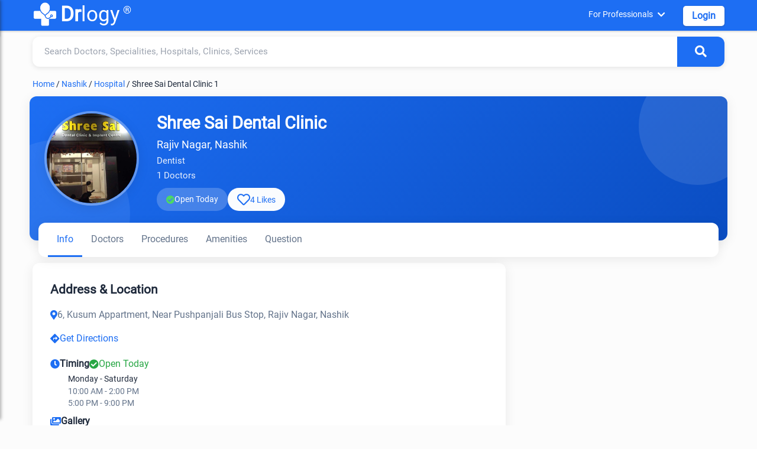

--- FILE ---
content_type: text/html; charset=utf-8
request_url: https://www.drlogy.com/nashik/hospital/shree-sai-dental-clinic-1
body_size: 19544
content:
<!DOCTYPE html><html lang="en"><head><meta charSet="utf-8"/><meta name="viewport" content="width=device-width, initial-scale=1"/><meta name="viewport" content="width=device-width, initial-scale=1"/><link rel="preload" as="image" href="https://images.drlogy.com/assets/uploads/img/general/drlogy.png" fetchPriority="high"/><link rel="preload" as="image" href="https://images.drlogy.com/assets/uploads/img/practice-profile/hospitals/profile/shree-sai-dental-clinic-5833.webp" fetchPriority="high"/><link rel="stylesheet" href="/_next/static/css/945f4289d8880edb.css" data-precedence="next"/><link rel="stylesheet" href="/_next/static/css/aeb0191c01b7dc8e.css" data-precedence="next"/><link rel="stylesheet" href="/_next/static/css/141bed5f4a594efc.css" data-precedence="next"/><link rel="preload" as="script" fetchPriority="low" href="/_next/static/chunks/webpack-e86856d77959be1c.js"/><script src="/_next/static/chunks/fd9d1056-1f835c90a7a95f39.js" async=""></script><script src="/_next/static/chunks/2117-fe3094c6a7a0ae38.js" async=""></script><script src="/_next/static/chunks/main-app-eadc27e4c44882e9.js" async=""></script><script src="/_next/static/chunks/2972-684f2d2c624199ff.js" async=""></script><script src="/_next/static/chunks/5878-164d276b20ded375.js" async=""></script><script src="/_next/static/chunks/496-bd7cb3d7c933fe5d.js" async=""></script><script src="/_next/static/chunks/5783-3daeb9247c980c2c.js" async=""></script><script src="/_next/static/chunks/8003-5fc1218a348de3a9.js" async=""></script><script src="/_next/static/chunks/16-a726f403b0e723ad.js" async=""></script><script src="/_next/static/chunks/4864-201c624ccdac0645.js" async=""></script><script src="/_next/static/chunks/845-4658664a73a9ff78.js" async=""></script><script src="/_next/static/chunks/app/%5BcityUrl%5D/layout-159d29a1f6bba68b.js" async=""></script><script src="/_next/static/chunks/6772-437c93afad96644a.js" async=""></script><script src="/_next/static/chunks/7902-36ceb557c45a9d93.js" async=""></script><script src="/_next/static/chunks/8275-520e8a0150e01e30.js" async=""></script><script src="/_next/static/chunks/2579-a3bfcf4e1112504b.js" async=""></script><script src="/_next/static/chunks/78-a7f7b22e531d29e2.js" async=""></script><script src="/_next/static/chunks/app/%5BcityUrl%5D/%5B...listingUrl%5D/page-93daf6b74a4e67d6.js" async=""></script><script src="/_next/static/chunks/233-5dd9eb9d8343efb2.js" async=""></script><script src="/_next/static/chunks/app/layout-f2686ae6ceca2edd.js" async=""></script><script src="/_next/static/chunks/app/not-found-42153c11048d2672.js" async=""></script><link rel="preload" href="https://www.googletagmanager.com/gtag/js?id=G-4FE8XW7E0E" as="script"/><link rel="preload" href="https://pagead2.googlesyndication.com/pagead/js/adsbygoogle.js" as="script"/><meta name="mobile-web-app-capable" content="yes"/><meta name="apple-mobile-web-app-capable" content="yes"/><meta name="application-name" content="Drlogy"/><meta name="apple-mobile-web-app-title" content="Drlogy"/><meta name="theme-color" content="#1078f2"/><meta name="msapplication-navbutton-color" content="#1078f2"/><meta name="apple-mobile-web-app-status-bar-style" content="black-translucent"/><meta name="msapplication-starturl" content="https://www.drlogy.com"/><meta http-equiv="X-UA-Compatible" content="IE=edge"/><meta name="robots" content="index, follow"/><meta property="fb:app_id" content="335528353779686"/><meta name="google-site-verification" content="6Ax3iq5dAIzusLGAzvMDAU5MjHRv42suqKgqtyrKd74"/><meta name="twitter:card" content="summary_large_image"/><meta name="twitter:site" content="@Drlogy_"/><meta name="p:domain_verify" content="8e9bc1f04d8789b56645b4a9582edb07"/><link rel="apple-touch-icon" sizes="72x72" href="https://images.drlogy.com/assets/uploads/img/general/apple-72x72.png"/><link rel="icon" type="image/png" sizes="72x72" href="https://images.drlogy.com/assets/uploads/img/general/android-72x72.png"/><link rel="icon" href="https://images.drlogy.com/assets/uploads/img/general/favicon.ico"/><link rel="icon" href="/favicon.ico" type="image/x-icon" sizes="72x72"/><meta name="next-size-adjust"/><link href="https://cdnjs.cloudflare.com/ajax/libs/font-awesome/5.15.4/css/all.min.css" rel="stylesheet"/><script src="/_next/static/chunks/polyfills-42372ed130431b0a.js" noModule=""></script></head><body><!--$--><!--/$--><div class="pc-jut lg-y-h"><div class="container"><div class="row dr-hedr1"><button class="hamburger-menu" aria-label="Open menu"><i class="fas fa-bars"></i></button><div class="sidebar-overlay "><div class="sidebar-content"><div class="sid-hdd jut-card"><div><a class="dr-logo" href="/"><img alt="drlogy" title="drlogy" fetchPriority="high" width="100" height="100" decoding="async" data-nimg="1" class="dr-logo1" style="color:transparent" src="https://images.drlogy.com/assets/uploads/img/general/drlogy.png"/><b>Dr</b>logy<span class="drr-1">®</span></a></div><i class="fas fa-times close-sidebar"></i></div><div class="sid-bdy"><div class="sidlist-div"><div class="sidlist-sub"><p class="sidlist">Near By Me</p><div id="hamsb_1" class="sidelist-c w3-hide"><div class="drlogy-navsection"><div class="drnav-div"><p class="drnav-p">Doctors</p><ul class="drnav-ul"><li><a title="Best Doctor in Mumbai" href="/mumbai/doctor">Best Doctor in Mumbai</a></li><li><a title="Best Doctor in Delhi" href="/new-delhi/doctor">Best Doctor in Delhi</a></li><li><a title="Best Doctor in Bengaluru" href="/bengaluru/doctor">Best Doctor in Bengaluru</a></li><li><a title="Best Doctor in Hyderabad" href="/hyderabad/doctor">Best Doctor in Hyderabad</a></li><li><a title="Best Doctor in Chennai" href="/chennai/doctor">Best Doctor in Chennai</a></li><li><a title="Best Doctor in Pune" href="/pune/doctor">Best Doctor in Pune</a></li><li><a title="Best Doctor in Ahmedabad" href="/ahmedabad/doctor">Best Doctor in Ahmedabad</a></li><li><a title="Best Doctor in Kolkata" href="/kolkata/doctor">Best Doctor in Kolkata</a></li><li><a title="Best Doctor in Surat" href="/surat/doctor">Best Doctor in Surat</a></li><li><a title="Best Doctor in Jaipur" href="/jaipur/doctor">Best Doctor in Jaipur</a></li></ul></div><div class="drnav-div"><p class="drnav-p">Speciality</p><ul class="drnav-ul"><li><a title="General Physician" href="/nashik/general-physician">General Physician</a></li><li><a title="Dentist" href="/nashik/dentist">Dentist</a></li><li><a title="Cardiologist" href="/nashik/cardiologist">Cardiologist</a></li><li><a title="Pediatrician" href="/nashik/pediatrician">Pediatrician</a></li><li><a title="Gynecologist" href="/nashik/gynecologist">Gynecologist</a></li><li><a title="Dermatologist" href="/nashik/dermatologist">Dermatologist</a></li><li><a title="Oncologist" href="/nashik/oncologist">Oncologist</a></li><li><a title="Orthopaedic" href="/nashik/orthopaedic">Orthopaedic</a></li><li><a title="Ophthalmologist" href="/nashik/ophthalmologist">Ophthalmologist</a></li><li><a title="Sexologist" href="/nashik/sexologist">Sexologist</a></li><li><a title="Homeopathic" href="/nashik/homeopathic">Homeopathic</a></li><li><a title="Ayurvedic" href="/nashik/ayurvedic">Ayurvedic</a></li></ul></div><div class="drnav-div"><p class="drnav-p">Hospital</p><ul class="drnav-ul"><li><a title="Best Hospital in Mumbai" href="/mumbai/hospital">Best Hospital in Mumbai</a></li><li><a title="Best Hospital in Delhi" href="/new-delhi/hospital">Best Hospital in Delhi</a></li><li><a title="Best Hospital in Bengaluru" href="/bengaluru/hospital">Best Hospital in Bengaluru</a></li><li><a title="Best Hospital in Hyderabad" href="/hyderabad/hospital">Best Hospital in Hyderabad</a></li><li><a title="Best Hospital in Chennai" href="/chennai/hospital">Best Hospital in Chennai</a></li><li><a title="Best Hospital in Pune" href="/pune/hospital">Best Hospital in Pune</a></li><li><a title="Best Hospital in Ahmedabad" href="/ahmedabad/hospital">Best Hospital in Ahmedabad</a></li><li><a title="Best Hospital in Kolkata" href="/kolkata/hospital">Best Hospital in Kolkata</a></li><li><a title="Best Hospital in Surat" href="/surat/hospital">Best Hospital in Surat</a></li><li><a title="Best Hospital in Jaipur" href="/jaipur/hospital">Best Hospital in Jaipur</a></li></ul></div><div class="drnav-div"><p class="drnav-p">Clinic</p><ul class="drnav-ul"><li><a title="Best Clinic in Mumbai" href="/mumbai/clinic">Best Clinic in Mumbai</a></li><li><a title="Best Clinic in Delhi" href="/new-delhi/clinic">Best Clinic in Delhi</a></li><li><a title="Best Clinic in Bengaluru" href="/bengaluru/clinic">Best Clinic in Bengaluru</a></li><li><a title="Best Clinic in Hyderabad" href="/hyderabad/clinic">Best Clinic in Hyderabad</a></li><li><a title="Best Clinic in Chennai" href="/chennai/clinic">Best Clinic in Chennai</a></li><li><a title="Best Clinic in Pune" href="/pune/clinic">Best Clinic in Pune</a></li><li><a title="Best Clinic in Ahmedabad" href="/ahmedabad/clinic">Best Clinic in Ahmedabad</a></li><li><a title="Best Clinic in Kolkata" href="/kolkata/clinic">Best Clinic in Kolkata</a></li><li><a title="Best Clinic in Surat" href="/surat/clinic">Best Clinic in Surat</a></li><li><a title="Best Clinic in Jaipur" href="/jaipur/clinic">Best Clinic in Jaipur</a></li></ul></div><div class="drnav-div"><p class="drnav-p">Pathology Lab</p><ul class="drnav-ul"><li><a title="Best Pathology Lab in Mumbai" href="/mumbai/lab">Best Pathology Lab in Mumbai</a></li><li><a title="Best Pathology Lab in Delhi" href="/new-delhi/lab">Best Pathology Lab in Delhi</a></li><li><a title="Best Pathology Lab in Bengaluru" href="/bengaluru/lab">Best Pathology Lab in Bengaluru</a></li><li><a title="Best Pathology Lab in Hyderabad" href="/hyderabad/lab">Best Pathology Lab in Hyderabad</a></li><li><a title="Best Pathology Lab in Chennai" href="/chennai/lab">Best Pathology Lab in Chennai</a></li><li><a title="Best Pathology Lab in Pune" href="/pune/lab">Best Pathology Lab in Pune</a></li><li><a title="Best Pathology Lab in Ahmedabad" href="/ahmedabad/lab">Best Pathology Lab in Ahmedabad</a></li><li><a title="Best Pathology Lab in Kolkata" href="/kolkata/lab">Best Pathology Lab in Kolkata</a></li><li><a title="Best Pathology Lab in Surat" href="/surat/lab">Best Pathology Lab in Surat</a></li><li><a title="Best Pathology Lab in Jaipur" href="/jaipur/lab">Best Pathology Lab in Jaipur</a></li></ul></div><div class="drnav-div"><p class="drnav-p">Test</p><ul class="drnav-ul"><li><a title="CBC Test" href="/nashik/lab/test/cbc">CBC Test</a></li><li><a title="Liver Function Test" href="/nashik/lab/test/liver-function-test-lft">Liver Function Test</a></li><li><a title="Kidney Function Test" href="/nashik/lab/test/kidney-function-test-kft">Kidney Function Test</a></li><li><a title="Lipid Profile Test" href="/nashik/lab/test/lipid-profile">Lipid Profile Test</a></li><li><a title="CRP Test" href="/nashik/lab/test/c-reactive-protein-crp">CRP Test</a></li><li><a title="Dengue Test" href="/nashik/lab/test/dengue-profile">Dengue Test</a></li><li><a title="Malaria Test" href="/nashik/lab/test/malaria-parasite-card-test">Malaria Test</a></li><li><a title="Fasting Blood Glucose Test" href="/nashik/lab/test/fasting-blood-glucose">Fasting Blood Glucose Test</a></li><li><a title="Thyroid Test" href="/nashik/lab/test/thyroid-function-test-tft">Thyroid Test</a></li><li><a title="Vitamin B12 Test" href="/nashik/lab/test/vitamin-b12">Vitamin B12 Test</a></li><li><a title="Rett Syndrom (RTT)" href="/nashik/lab/test/rett-syndrome-rtt">Rett Syndrom (RTT)</a></li><li><a title="HbA1c Test" href="/nashik/lab/test/hbA1c">HbA1c Test</a></li><li><a title="Widal Test" href="/nashik/lab/test/widal-test">Widal Test</a></li></ul></div></div></div></div><div class="sidlist-sub"><p class="sidlist">Diagnosis Test</p><div id="hamsb_2" class="sidelist-c w3-hide"><div class="drnav-div"><p class="drnav-p">Heart</p><ul class="drnav-ul"><li><a title="Coronary Artery Disease Test" href="/health/coronary-artery-disease-diagnosis">Coronary Artery Disease Test</a></li><li><a title="Myocardial Infarction Test" href="/health/myocardial-infarction-diagnosis">Myocardial Infarction Test</a></li><li><a title="Heart Failure Test" href="/health/heart-failure-test">Heart Failure Test</a></li><li><a title="Arrhythmia Test" href="/health/arrhythmia-test">Arrhythmia Test</a></li></ul></div><div class="drnav-div"><p class="drnav-p">Lungs and Respiratory System</p><ul class="drnav-ul"><li><a title="Asthma Test" href="/health/asthma-diagnosis">Asthma Test</a></li><li><a title="Lung Diseases Test" href="/health/lung-disease-diagnosis-tests">Lung Diseases Test</a></li><li><a title="Bird Flu Test" href="/health/bird-flu-diagnosis-test">Bird Flu Test</a></li><li><a title="Tuberculosis (TB) Test" href="/health/tb-diagnosis">Tuberculosis (TB) Test</a></li></ul></div><div class="drnav-div"><p class="drnav-p">Kidneys</p><ul class="drnav-ul"><li><a title="Chronic Kidney Disease" href="/health/chronic-kidney-disease-diagnosis">Chronic Kidney Disease</a></li><li><a title="Kidney Cancer" href="/health/diagnosing-kidney-cancer">Kidney Cancer</a></li></ul></div><div class="drnav-div"><p class="drnav-p">Digestive System</p><ul class="drnav-ul"><li><a title="Constipation Test" href="/health/constipation">Constipation Test</a></li><li><a title="Colorectal Cancer Test" href="/health/colorectal-cancer-diagnosis">Colorectal Cancer Test</a></li><li><a title="Stomach Cancer Test" href="/health/stomach-cancer-diagnosis">Stomach Cancer Test</a></li><li><a title="Peptic Ulcer Test" href="/health/peptic-ulcer-diagnosis">Peptic Ulcer Test</a></li></ul></div><div class="drnav-div"><p class="drnav-p">Infections and Diseases</p><ul class="drnav-ul"><li><a title="Flu Test" href="/health/flu-tests">Flu Test</a></li><li><a title="Dengue Test" href="/health/dengue-test">Dengue Test</a></li><li><a title="Malaria Test" href="/health/malaria-test">Malaria Test</a></li><li><a title="HIV Test" href="health/hiv-aids-diagnosis-test">HIV Test</a></li></ul></div><div class="drnav-div"><p class="drnav-p">Liver</p><ul class="drnav-ul"><li><a title="Hepatitis Test" href="/health/hepatitis-test">Hepatitis Test</a></li></ul></div><div class="drnav-div"><p class="drnav-p">Nervous System</p><ul class="drnav-ul"><li><a title="Alzheimer&#x27;s Test" href="/health/alzheimers-test">Alzheimer&#x27;s Test</a></li><li><a title="Parkinson&#x27;s Disease Test" href="/health/parkinsons-disease-diagnosis">Parkinson&#x27;s Disease Test</a></li><li><a title="Seizure Test" href="/health/seizure-diagnosis">Seizure Test</a></li><li><a title="Stroke Test" href="/health/stroke-diagnosis">Stroke Test</a></li><li><a title="Aphasia Test" href="/health/aphasia-diagnosis">Aphasia Test</a></li><li><a title="Migraine Test" href="/health/migraine-diagnosis">Migraine Test</a></li><li><a title="ALS Test" href="/health/als-diagnosis">ALS Test</a></li><li><a title="Myasthenia Gravis Test" href="/health/myasthenia-gravis-test">Myasthenia Gravis Test</a></li></ul></div><div class="drnav-div"><p class="drnav-p">Blood and Circulatory System</p><ul class="drnav-ul"><li><a title="Thalassemia Test" href="/health/thalassemia-diagnosis">Thalassemia Test</a></li><li><a title="Low Blood Pressure Test" href="/health/high-cholesterol-levels-diagnosis">Low Blood Pressure Test</a></li><li><a title="High Cholesterol Levels Test" href="/health/high-cholesterol-levels-diagnosis">High Cholesterol Levels Test</a></li><li><a title="Cholesterol Test" href="/health/high-cholesterol-levels-diagnosis">Cholesterol Test</a></li><li><a title="Anemia Test" href="/health/anemia-diagnosis">Anemia Test</a></li><li><a title="Hemorrhagic Stroke Test" href="/health/hemorrhagic-stroke-diagnosis">Hemorrhagic Stroke Test</a></li><li><a title="Cardiovascular Diseases Test" href="/health/cardiovascular-diseases-diagnosis">Cardiovascular Diseases Test</a></li><li><a title="Coronary Artery Disease Test" href="/health/coronary-artery-disease-diagnosis">Coronary Artery Disease Test</a></li><li><a title="Myocardial Infarction Test" href="/health/myocardial-infarction-diagnosis">Myocardial Infarction Test</a></li><li><a title="Heart Failure Test" href="/health/heart-failure-test">Heart Failure Test</a></li><li><a title="Arrhythmia Test" href="/health/arrhythmia-test">Arrhythmia Test</a></li><li><a title="CLL Test" href="/health/cll-diagnosis">CLL Test</a></li><li><a title="CML Test" href="/health/cml-diagnosis">CML Test</a></li><li><a title="Bones and Joints" href="/health/rheumatoid-arthritis-diagnosis">Bones and Joints</a></li><li><a title="Osteoporosis Test" href="/health/osteoarthritis-test">Osteoporosis Test</a></li><li><a title="Rheumatoid Arthritis Test" href="/health/rheumatoid-arthritis-diagnosis">Rheumatoid Arthritis Test</a></li><li><a title="Osteoarthritis Test" href="/health/osteoarthritis-test">Osteoarthritis Test</a></li></ul></div><div class="drnav-div"><p class="drnav-p">Maternal Health</p><ul class="drnav-ul"><li><a title="Maternal UTI Test" href="/health/maternal-uti-diagnosis">Maternal UTI Test</a></li><li><a title="Hypertensive Disorders of Pregnancy Test" href="/health/hypertensive-disorders-of-pregnancy-diagnosis">Hypertensive Disorders of Pregnancy Test</a></li><li><a title="Maternal Venous Thromboembolism Test" href="/health/maternal-venous-thromboembolism-diagnosis">Maternal Venous Thromboembolism Test</a></li><li><a title="Pregnancy Anemia Test" href="/health/pregnancy-anemia-diagnosis">Pregnancy Anemia Test</a></li></ul></div><div class="drnav-div"><p class="drnav-p">Eyes</p><ul class="drnav-ul"><li><a title="Glaucoma Test" href="/health/glaucoma-diagnosis">Glaucoma Test</a></li><li><a title="Cataracts Test" href="/health/cataracts-diagnosis-test">Cataracts Test</a></li><li><a title="Dry Eye Test" href="/health/dry-eye-diagnosis">Dry Eye Test</a></li><li><a title="Pink Eye Test" href="/health/pink-eye-diagnosis">Pink Eye Test</a></li></ul></div><div class="drnav-div"><p class="drnav-p">Endocrine System</p><ul class="drnav-ul"><li><a title="Diabetes Test" href="/health/diabetes-test">Diabetes Test</a></li><li><a title="Thyroid Cancer Test" href="/health/thyroid-cancer-diagnosis">Thyroid Cancer Test</a></li><li><a title="PCOS Test" href="/health/pcos-diagnosis">PCOS Test</a></li></ul></div></div></div><div class="sidlist-sub"><p class="sidlist">Health &amp; Diseases</p><div id="hamsb_3" class="sidelist-c w3-hide"><div class="drnav-div"><p class="drnav-p">Mental Health</p><ul class="drnav-ul"><li><a title="Bipolar Disorder Test" href="/health/test-for-bipolar-disorder">Bipolar Disorder Test</a></li><li><a title="Schizophrenia Test" href="/health/schizophrenia-test">Schizophrenia Test</a></li><li><a title="Depression Test" href="/health/depression-test">Depression Test</a></li></ul></div><div class="drnav-div"><p class="drnav-p">Cancer</p><ul class="drnav-ul"><li><a title="Breast Cancer Test" href="/health/breast-cancer-diagnosis-test">Breast Cancer Test</a></li><li><a title="Cervical Cancer Test" href="/health/cervical-cancer-test">Cervical Cancer Test</a></li><li><a title="Bladder Cancer Test" href="/health/bladder-cancer-diagnosis">Bladder Cancer Test</a></li><li><a title="Esophageal Cancer Test" href="/health/esophageal-cancer-diagnosis">Esophageal Cancer Test</a></li><li><a title="Pancreatic Cancer Test" href="/health/pancreatic-cancer-diagnosis-test">Pancreatic Cancer Test</a></li><li><a title="Colorectal Cancer Test" href="/health/colorectal-cancer-diagnosis">Colorectal Cancer Test</a></li><li><a title="Stomach Cancer Test" href="/health/stomach-cancer-diagnosis">Stomach Cancer Test</a></li><li><a title="Thyroid Cancer Test" href="/health/thyroid-cancer-diagnosis">Thyroid Cancer Test</a></li></ul></div><div class="drnav-div"><p class="drnav-p">Other Test</p><ul class="drnav-ul"><li><a title="Hernia Test" href="/health/hernia-diagnosis">Hernia Test</a></li><li><a title="Filariasis Test" href="/health/filariasis-test">Filariasis Test</a></li><li><a title="Myasthenia Gravis Test" href="/health/myasthenia-gravis-test">Myasthenia Gravis Test</a></li><li><a title="Constipation Nursing Test" href="/health/constipation-nursing-diagnosis">Constipation Nursing Test</a></li><li><a title="IBS Test" href="/health/ibs-diagnosis">IBS Test</a></li><li><a title="Crohn&#x27;s Disease Test" href="/health/crohns-disease-diagnosis">Crohn&#x27;s Disease Test</a></li><li><a title="COVID-19 Test" href="/health/covid-19-diagnosis">COVID-19 Test</a></li><li><a title="Chickenpox Test" href="/health/chickenpox-test">Chickenpox Test</a></li></ul></div></div></div><div class="sidlist-sub"><p class="sidlist">Nutrition &amp; Fitness</p><div id="hamsb_4" class="sidelist-c w3-hide"><div class="drnav-div"><p class="drnav-p">Mental Health</p><ul class="drnav-ul"><li><a title="ADHD" href="/health/adhd-symptoms-causes-types-and-prevention">ADHD</a></li><li><a title="Depression" href="/health/clinical-depression-causes-symptoms-and-treatment">Depression</a></li><li><a title="Anxiety" href="/health/anxiety-disorders-and-symptoms">Anxiety</a></li><li><a title="Alzheimer" href="/health/alzheimer-s-disease-types">Alzheimer</a></li><li><a title="Schizophrenia" href="/health/schizophrenia-symptoms-and-treatment">Schizophrenia</a></li><li><a title="Panick Attack" href="/health/panic-attack-symptoms-and-treatment">Panick Attack</a></li><li><a title="Social Anxiety" href="/health/social-anxiety-disorder-symptoms">Social Anxiety</a></li><li><a title="Dysthymia" href="/health/dysthymia-definition-and-symptoms?is_admin=1">Dysthymia</a></li><li><a title="Parkinson’s" href="/health/parkinsons-disease-symptoms">Parkinson&#x27;s</a></li><li><a title="Bipolar 1 Disorder" href="/health/bipolar-1-disorder">Bipolar 1 Disorder</a></li><li><a title="Bipolar 2 Disorder" href="/health/bipolar-2">Bipolar 2 Disorder</a></li><li><a title="Cyclothymia Disorder" href="/health/cyclothymia?is_admin=1">Cyclothymia Disorder</a></li><li><a title="Rapid Cycling Bipolar" href="/health/rapid-cycling-bipolar">Rapid Cycling Bipolar</a></li><li><a title="Mixed Bipolar Disorder" href="/health/bipolar-with-mixed-features">Mixed Bipolar Disorder</a></li><li><a title="Seasonal Affective Disorder (SAD)" href="/health/seasonal-affective-disorder-sad">Seasonal Affective Disorder (SAD)</a></li><li><a title="Unspecified Bipolar Disorder" href="/health/unspecified-bipolar-disorder">Unspecified Bipolar Disorder</a></li></ul></div><div class="drnav-div"><p class="drnav-p">Animal Phobias</p><ul class="drnav-ul"><li><a title="Cynophobia" href="/health/cynophobia-fear-of-dogs">Cynophobia</a></li><li><a title="Zoophobia" href="/health/zoophobia-fear-of-animals">Zoophobia</a></li><li><a title="Lepidopterophobia" href="/health/lepidopterophobia-fear-of-butterflies">Lepidopterophobia</a></li><li><a title="Ailurophobia" href="/health/ailurophobia-fear-of-cats">Ailurophobia</a></li><li><a title="Herpetophobia" href="/health/herpetophobia-fear-of-reptiles">Herpetophobia</a></li><li><a title="Ranidaphobia" href="/health/ranidaphobia-fear-of-frogs">Ranidaphobia</a></li></ul></div><div class="drnav-div"><p class="drnav-p">Insect Phobias</p><ul class="drnav-ul"><li><a title="Entomophobia" href="/health/entomophobia-fear-of-insects">Entomophobia</a></li><li><a title="Apiphobia" href="/health/apiphobia-fear-of-bees">Apiphobia</a></li><li><a title="Scoleciphobia" href="/health/scoleciphobia-fear-of-worms">Scoleciphobia</a></li><li><a title="Arachnophobia" href="/health/arachnophobia-fear-of-spiders">Arachnophobia</a></li></ul></div><div class="drnav-div"><p class="drnav-p">Object Phobias</p><ul class="drnav-ul"><li><a title="Koumpounophobia" href="/health/koumpounophobia-fear-of-buttons">Koumpounophobia</a></li><li><a title="Chrometophobia" href="/health/chrometophobia-fear-of-money">Chrometophobia</a></li><li><a title="Kosmemophobia" href="/health/kosmemophobia-fear-of-jewelry">Kosmemophobia</a></li><li><a title="Masklophobia" href="/health/masklophobia-fear-of-masks">Masklophobia</a></li></ul></div><div class="drnav-div"><p class="drnav-p">Medical Phobias</p><ul class="drnav-ul"><li><a title="Hemophobia" href="/health/hemophobia-fear-of-blood">Hemophobia</a></li><li><a title="Trypanophobia" href="/health/trypanophobia-fear-of-needles">Trypanophobia</a></li><li><a title="Nosophobia" href="/health/nosophobia-fear-of-disease">Nosophobia</a></li><li><a title="Emetophobia" href="/health/emetophobia-fear-of-vomiting">Emetophobia</a></li><li><a title="Algophobia" href="/health/algophobia-fear-of-pain">Algophobia</a></li></ul></div><div class="drnav-div"><p class="drnav-p">Environmental Phobias</p><ul class="drnav-ul"><li><a title="Mysophobia" href="/health/mysophobia-fear-of-germs">Mysophobia</a></li><li><a title="Agoraphobia" href="/health/agoraphobia-fear-of-avoidance-of-places">Agoraphobia</a></li><li><a title="Cleithrophobia" href="/health/cleithrophobia-fear-of-being-trapped">Cleithrophobia</a></li></ul></div><div class="drnav-div"><p class="drnav-p">Specific Object Phobias</p><ul class="drnav-ul"><li><a title="Aichmophobia" href="/health/aichmophobia-fear-of-sharp-objects">Aichmophobia</a></li><li><a title="Automatonophobia" href="/health/automatonophobia-fear-of-human-like-figures">Automatonophobia</a></li><li><a title="Pentheraphobia" href="/health/pentheraphobia-fear-of-mother-in-law">Pentheraphobia</a></li></ul></div><div class="drnav-div"><p class="drnav-p">Diseases</p><ul class="drnav-ul"><li><a title="Monkeypox" href="/health/monkey-pox-virus-symptoms-treatment-vaccine">Monkeypox</a></li><li><a title="Marburg Virus" href="/health/marburg-virus">Marburg Virus</a></li><li><a title="Obesity" href="/health/obesity-symptoms">Obesity</a></li><li><a title="Morbid Obesity" href="/health/morbid-obesity-definition">Morbid Obesity</a></li><li><a title="Chronic Constipation" href="/health/chronic-constipation">Chronic Constipation</a></li><li><a title="Newborn Constipation" href="/health/newborn-constipation">Newborn Constipation</a></li><li><a title="Nipah Virus" href="/health/nipha-virus">Nipah Virus</a></li><li><a title="Parathyroid Cancer" href="/health/parathyroid-cancer">Parathyroid Cancer</a></li><li><a title="Surrogacy" href="/health/surrogacy">Surrogacy</a></li><li><a title="Orthopedic Surgery" href="/health/common-orthopedic-surgery">Orthopedic Surgery</a></li><li><a title="Insomnia" href="/health/habits-of-insomnia">Insomnia</a></li><li><a title="ADHD" href="/health/adhd-symptoms-causes-types-and-prevention">ADHD</a></li><li><a title="Zika Virus" href="/health/zika-virus-symptoms-and-treatment">Zika Virus</a></li><li><a title="Lumpy Skin Disease" href="/health/lumpy-skin-disease-in-cattles-symptoms-treatment-prevention">Lumpy Skin Disease</a></li><li><a title="PTSD" href="/health/signs-of-ptsd-symptoms">PTSD</a></li><li><a title="Procrastinations" href="/health/procrastination-definition-and-tips-to-avoid-procrastination">Procrastinations</a></li><li><a title="Stress and Anxiety" href="/health/difference-between-stress-and-anxiety">Stress and Anxiety</a></li><li><a title="Brain Tumor" href="/health/brain-tumor-symptoms-and-types">Brain Tumor</a></li><li><a title="Parkinson&#x27;s Disease" href="/health/parkinsons-disease-symptoms">Parkinson&#x27;s Disease</a></li><li><a title="Bird Flu" href="/health/bird-flu-symptoms">Bird Flu</a></li><li><a title="Dyslexia" href="/health/dyslexia-test-and-symptoms">Dyslexia</a></li><li><a title="Tomato Flu" href="/health/tomato-flu-virus-symptoms">Tomato Flu</a></li><li><a title="High Blood Pressure" href="/health/7-best-high-blood-pressure-exercises">High Blood Pressure</a></li></ul></div><div class="drnav-div"><ul class="drnav-ul"><li><a title="Clinical Depression" href="/health/clinical-depression-causes-symptoms-and-treatment">Clinical Depression</a></li><li><a title="Anxiety Relief" href="/health/6-best-exercises-for-anxiety-relief">Anxiety Relief</a></li><li><a title="Dysthymia" href="/health/dysthymia-definition-and-symptoms">Dysthymia</a></li><li><a title="Social Anxiety Disorder" href="/health/social-anxiety-disorder-symptoms">Social Anxiety Disorder</a></li><li><a title="Panic Attack" href="/health/panic-attack-symptoms-and-treatment">Panic Attack</a></li><li><a title="Blood Disorders" href="/health/rare-blood-disorders-list">Blood Disorders</a></li><li><a title="OCD" href="/health/obsessive-compulsive-disorder-ocd">OCD</a></li><li><a title="Dyspnea on Exertion (DOE)" href="/health/dyspnea-on-exertion">Dyspnea on Exertion (DOE)</a></li><li><a title="Schizophrenia" href="/health/schizophrenia-symptoms-and-treatment">Schizophrenia</a></li><li><a title="Heart Attack" href="/health/heart-attack">Heart Attack</a></li><li><a title="High Blood Pressure" href="/health/7-best-high-blood-pressure-exercises">High Blood Pressure</a></li><li><a title="Cholesterol Body Fat" href="/health/reduce-cholesterol">Cholesterol Body Fat</a></li><li><a title="Kidney Stones" href="/health/what-causes-kidney-stones">Kidney Stones</a></li><li><a title="Skincare" href="/health/skincare-routine-at-home">Skincare</a></li><li><a title="Alzheimer’s" href="/health/alzheimer-s-disease-types">Alzheimer&#x27;s</a></li><li><a title="Hair Fall" href="/health/hair-fall-tips">Hair Fall</a></li><li><a title="Depression" href="/health/what-are-the-depression-symptoms">Depression</a></li><li><a title="Anxiety Disorders" href="/health/anxiety-disorders-and-symptoms">Anxiety Disorders</a></li><li><a title="Langya Virus" href="/health/langya-virus-symptoms">Langya Virus</a></li><li><a title="Malaria" href="/health/malaria-symptoms">Malaria</a></li><li><a title="REM Sleep Disorder" href="/health/rem-sleep-disorder-treatment">REM Sleep Disorder</a></li><li><a title="Anxiety Disorders" href="/health/anxiety-disorders-and-symptoms">Anxiety Disorders</a></li><li><a title="Langya Virus" href="/health/langya-virus-symptoms">Langya Virus</a></li><li><a title="Diabetes" href="/health/diabetes-types-and-symptoms">Diabetes</a></li></ul></div></div></div><div class="sidlist-sub"><p class="sidlist">Drlogy Health</p><div id="hamsb_5" class="sidelist-c w3-hide"><div class="drnav-div"><p class="drnav-p">Doctors Nearby Me</p><ul class="drnav-ul"><li><a href="/nashik/doctor">Doctors Nearby Me</a></li><li><a href="/nashik/hospital">Hospital Nearby Me</a></li><li><a href="/nashik/clinic">Clinics Nearby Me</a></li><li><a href="/nashik/lab">Labs Nearby Me</a></li><li><a href="/nashik/pharmacy">Pharmacies Nearby Me</a></li></ul></div><div class="drnav-div"><p class="drnav-p">Top Healthcare Professionals</p><ul class="drnav-ul"><li><a href="/india/top-10-doctors">Top 10 Doctors in India</a></li><li><a href="/india/top-10-hospitals">Top 10 Hospitals in India</a></li><li><a href="/india/top-10-clinics">Top 10 Clinics in India</a></li><li><a href="/india/top-10-labs">Top 10 Labs in India</a></li></ul></div><div class="drnav-div"><p class="drnav-p">Top Citywise Doctors</p><ul class="drnav-ul"><li><a href="/mumbai/top-10-doctors">Top 10 Doctors in Mumbai</a></li><li><a href="/new-delhi/top-10-doctors">Top 10 Doctors in Delhi</a></li><li><a href="/bangalore/top-10-doctors">Top 10 Doctors in Bangalore</a></li><li><a href="/hyderabad/top-10-doctors">Top 10 Doctors in Hyderabad</a></li><li><a href="/kolkata/top-10-doctors">Top 10 Doctors in Kolkata</a></li></ul></div><div class="drnav-div"><p class="drnav-p">Lab Tests</p><ul class="drnav-ul"><li><a href="/test">1000+ Lab Tests</a></li><li><a href="/test/tag/blood-tests">Blood Tests</a></li><li><a href="/test/tag/urine-tests">Urine Tests</a></li><li><a href="/test/tag/kidney-tests">Kidney Tests</a></li><li><a href="/test/tag/lungs-tests">Lungs Tests</a></li><li><a href="/test/tag/fever-test">Fever Tests</a></li><li><a href="/test/tag/heart-tests">Heart Tests</a></li><li><a href="/test/tag/skin-tests">Skin Tests</a></li><li><a href="/test/tag/sonography">Ultrasound/Sonography</a></li><li><a href="/test/tag/ct-scan">CT Scan</a></li></ul></div><div class="drnav-div"><p class="drnav-p">Expert Guide</p><ul class="drnav-ul"><li><a href="/question">All Guide</a></li><li><a href="/question/specialty">Specility Guide</a></li><li><a href="/question/symptom">Medical Symptom Guide</a></li><li><a href="/question/treatment">Treatment Guide</a></li><li><a href="/question/procedure">Procedure Guide</a></li></ul></div><div class="drnav-div"><p class="drnav-p">Health &amp; Medical Days</p><ul class="drnav-ul"><li><a href="/day">All Health Days</a></li><li><a href="/day/holiday-calender">Holiday Calender</a></li><li><a href="/day/what-is-today">What is Today</a></li><li><a href="/day/what-is-tomorrow">What is Tommorrow</a></li><li><a href="/day/what-was-yesterday">What was Yesterday</a></li><li><a href="/day/month">Month Holidays</a></li></ul></div><div class="drnav-div"><p class="drnav-p">Health Education</p><ul class="drnav-ul"><li><a href="/health">Health &amp; Fitness</a></li><li><a href="/health/category/mental-health">Mental Health</a></li><li><a href="/health/category/nutrition">Nutrition</a></li><li><a href="/health/category/yoga">Yoga</a></li><li><a href="/health/category/fitness">Fitness</a></li><li><a href="/health/category/sleep">Sleep</a></li><li><a href="/health/category/research">Research</a></li><li><a href="/health/category/diseases">Diseases</a></li><li><a href="/health/category/phobia">Phobia</a></li></ul></div><div class="drnav-div"><p class="drnav-p">Calculator</p><ul class="drnav-ul"><li><a href="/calculator">All Calculators</a></li><li><a href="/calculator/category/health">Health Calculators</a></li><li><a href="/calculator/category/medical">Medical Calculator</a></li><li><a href="/calculator/category/unit-conversion">Unit Conversion Calculators</a></li><li><a href="/calculator/category/business">Business Calculator</a></li><li><a href="/calculator/category/financial">Financial Calculators</a></li><li><a href="/calculator/category/pet">Pet Calculators</a></li></ul></div><div class="drnav-div"><p class="drnav-p">Health Dictionaries</p><ul class="drnav-ul"><li><a href="/medical-dictionary">Medical Dictionary</a></li><li><a href="/medical-abbreviations">Medical Abbreviations</a></li><li><a href="/dental-term">Dental Dictionary</a></li><li><a href="/dental-abbreviations">Dental Abbreviations</a></li><li><a href="/veterinary-dictionary">Veterinary Dictionary</a></li><li><a href="/veterinary-abbreviations">Veterinary Abbreviations</a></li><li><a href="/dictionary">Dictionary</a></li><li><a href="/abbreviations">Abbreviations</a></li></ul></div><div class="drnav-div"><p class="drnav-p">Baby Names</p><ul class="drnav-ul"><li><a href="/baby-names">100K+ Baby Names</a></li><li><a href="/baby-names/boy">Baby Boy Names</a></li><li><a href="/baby-names/girl">Baby Girl Names</a></li><li><a href="/baby-names/religion">Religion</a></li><li><a href="/baby-names/rashi">Rashi/Zodiac</a></li><li><a href="/baby-names/nakshatra">Nakshtra/Star</a></li><li><a href="/baby-names/numerology">Numerology</a></li><li><a href="/baby-names/god">God</a></li><li><a href="/baby-names/origin">Origin</a></li></ul></div><div class="drnav-div"><p class="drnav-p">Pet Names</p><ul class="drnav-ul"><li><a href="/pet">All Pet Names</a></li><li><a href="/pet/dog-names">Dog Names</a></li><li><a href="/pet/cat-names">Cat Names</a></li><li><a href="/pet/bird-names">Bird Names</a></li><li><a href="/pet/rabbit-names">Rabbit Names</a></li><li><a href="/pet/turtle-names">Turtle Names</a></li></ul></div></div></div><div class="sidlist-sub"><p class="sidlist">Drlogy Plus</p><div id="hamsb_6" class="sidelist-c w3-hide"><div class="drnav-div"><p class="drnav-p">Drlogy Hospital Software</p><ul class="drnav-ul"><li><a href="/hospital-management-software">HIMS</a></li><li><a href="/hospital-management-software/opd">OPD Software</a></li><li><a href="/hospital-management-software/ipd">IPD Software</a></li><li><a href="/hospital-management-software/icu">ICU Software</a></li><li><a href="/hospital-management-software/ot">OT Software</a></li><li><a href="/pathology-lab-software">Hospital Lab Software</a></li><li><a href="/radiology-software">Hospital Radiology Software</a></li><li><a href="/hospital-management-software/mrd">MRD Software</a></li><li><a href="/hospital-management-software/emr">EMR Software</a></li><li><a href="/hospital-management-software/ehr">EHR Software</a></li><li><a href="/hospital-management-software/ambulance">Ambulance Management Software</a></li><li><a href="/hospital-management-software/biomedical-waste">BioMedical Waste Management Software</a></li><li><a href="/hospital-management-software/billing">Hospital Billing Software</a></li><li><a href="/pharmacy-software">Pharmacy Software</a></li><li><a href="/hospital-management-software/brochure">Hospital Software Brochure</a></li></ul></div><div class="drnav-div"><p class="drnav-p">Drlogy Clinic Software</p><ul class="drnav-ul"><li><a href="/clinic-software">Clinic Management Software</a></li><li><a href="/dental-software">Dental Software</a></li><li><a href="/ophthalmology-software">Eye Clinic Software</a></li><li><a href="/clinic-software/brochure">Clinic Software Brochure</a></li></ul></div><div class="drnav-div"><p class="drnav-p">Drlogy Pathology Lab Software</p><ul class="drnav-ul"><li><a href="/pathology-lab-software">Pathology lab Software</a></li><li><a href="/pathology-lab-software/report-format">Pathology Lab Reporting Software</a></li><li><a href="/pathology-lab-software/smart-report">Smart Report Software</a></li><li><a href="/pathology-lab-software/billing">Lab Billing Software</a></li><li><a href="/pathology-lab-software/qr-code-report">QR code Report Software</a></li><li><a href="/pathology-lab-software/phlebo-collection">Phlebo Management Software</a></li><li><a href="/pathology-lab-software/reference-doctor-portal">Reference Doctor Portal Software</a></li><li><a href="/pathology-lab-software/patient-portal">Patient Portal Software</a></li><li><a href="/pathology-lab-software/demo">Pathology Lab Software Free Demo</a></li><li><a href="/pathology-lab-software/reviews">Pathology Lab Software Reviews</a></li><li><a href="/pathology-lab-software/brochure">Pathology Lab Software Brochure</a></li></ul></div><div class="drnav-div"><p class="drnav-p">1000+ Pathology Lab Report Format</p><ul class="drnav-ul"><li><a href="/plus/tag/hematology-report-format">Hematology </a></li><li><a href="/plus/tag/biochemistry-report-format">Biochemistry</a></li><li><a href="/plus/tag/clinical-pathology-report-format">Clinical Pathology</a></li><li><a href="/plus/tag/immunology-report-format">Immunology</a></li><li><a href="/plus/tag/microbiology-report-format">Microbiology</a></li><li><a href="/plus/tag/molecular-genetics-report-format">Molecular Genetics</a></li><li><a href="/plus/tag/histopathology-report-format">Histopathology</a></li><li><a href="/plus/tag/cytopathology-report-format">Cytopathology</a></li></ul></div><div class="drnav-div"><p class="drnav-p">Drlogy Radiology Software</p><ul class="drnav-ul"><li><a href="/radiology-software">Radiology Software</a></li><li><a href="/radiology-software/x-ray">X-Ray Software</a></li><li><a href="/radiology-software/ultrasound-reporting">Ultrasound Reporting or Sonography Software</a></li><li><a href="/radiology-software/ct-scan">CT Scan Software</a></li><li><a href="/radiology-software/mri">MRI Software</a></li><li><a href="/radiology-software/report-format">Radiology Reporting Software</a></li></ul></div><div class="drnav-div"><p class="drnav-p">1000+ Radiology Report Format</p><ul class="drnav-ul"><li><a href="plus/the-10-clinical-guidelines-for-the-perfect-x-ray-report-format">USG</a></li><li><a href="plus/the-10-clinical-guidelines-for-the-perfect-x-ray-report-format">X-ray</a></li><li><a href="plus/ct-scan-report-preparation">CT Scan</a></li><li><a href="plus/brain-mri-report-format">MRI</a></li><li><a href="plus/pet-scan-report-format">PET Scan</a></li><li><a href="plus/mammography-report-format">Mammography</a></li><li><a href="plus/nuclear-medicine-imaging-report-format">Nuclear Medicine Reports</a></li><li><a href="plus/fluoroscopy-report-format">Fluoroscopy</a></li><li><a href="plus/angiography-report-format">Angiography</a></li><li><a href="plus/nuclear-medicine-imaging-report-format">Nuclear Medicine Imaging</a></li><li><a href="plus/skin-biopsy-test-report-format">Skin Biopsy</a></li><li><a href="plus/liver-biopsy-report-format">Liver Biopsy</a></li><li><a href="plus/prostate-biopsy-test-report-format">Prostate Biopsy</a></li></ul></div><div class="drnav-div"><p class="drnav-p">Drlogy Free Profile Listing</p><ul class="drnav-ul"><li><a href="/plus/free-doctor-listing">Free Doctor Listing</a></li><li><a href="/plus/free-hospital-listing">Free Hospital Listing</a></li><li><a href="/plus/free-clinic-listing">Free Clinic Listing</a></li><li><a href="/plus/free-lab-listing">Free Lab Listing</a></li><li><a href="/plus/free-pharmacy-listing">Free Pharmacy Listing</a></li></ul></div><div class="drnav-div"><p class="drnav-p">Drlogy Letterhead</p><ul class="drnav-ul"><li><a href="/pathology-lab-letterhead">Pathology Lab Letterhead</a></li><li><a href="/doctor-letterhead">Doctor Letterhead</a></li><li><a href="/hospital-letterhead">Hospital Letterhead</a></li><li><a href="/hospital-letterhead">Eye Hospital Letterhead</a></li><li><a href="/clinic-letterhead">Clinic Letterhead</a></li><li><a href="/clinic-letterhead">Dental Clinic Letterhead</a></li></ul></div><div class="drnav-div"><p class="drnav-p">Drlogy ICD Codes</p><ul class="drnav-ul"><li><a href="/icd10">ICD-10 Codes</a></li><li><a href="/icd10/a">ICD-10 Codes (A-Z)</a></li><li><a href="/icd11">ICD-11 Codes</a></li><li><a href="/icd11/a">ICD-11 Codes (A-Z)</a></li></ul></div><div class="drnav-div"><p class="drnav-p">Drlogy Plus Series</p><ul class="drnav-ul"><li><a href="/plus/pathology-lab-setup-guide">Lab Setup</a></li><li><a href="/plus/pathology-lab-growth-strategies">Lab Growth Stratergies</a></li><li><a href="/plus/pathology-lab-software-buying-guide">Lab Software Buying Guide</a></li><li><a href="/plus/pathology-lab-test-list">Lab Test List</a></li><li><a href="/plus/pathology-lab-software-features">Lab Software Features</a></li><li><a href="/plus/hospital-growth-strategies">Hospital Growth Strategies</a></li><li><a href="/plus/hospital-revenue-cycle-management">Hospital Revenue Cycle Management</a></li><li><a href="/plus/patient-care-management">Patient Care Management</a></li><li><a href="/plus/7-quick-guides-to-doctor-reputation-management">Doctor Reputation Management</a></li><li><a href="/plus/patient-care-technology-and-safety">Patient Care Technology and Safety</a></li><li><a href="/plus/7-quick-guides-to-patient-scheduling-system">Patient Scheduling System</a></li><li><a href="/plus/no-show-appointments">No Show Appointments</a></li><li><a href="/plus/7-patient-engagement-strategies-to-improve-outcomes">Patient Engagement Strategies</a></li><li><a href="/plus/dental-practice-growth-strategies">Dental Practice Growth Strategies</a></li></ul></div></div></div></div></div></div></div><div class="dr-lo-g"><a class="dr-logo" href="/"><img alt="drlogy" loading="lazy" width="100" height="100" decoding="async" data-nimg="1" class="dr-logo1" style="color:transparent" src="https://images.drlogy.com/assets/uploads/img/general/drlogy.png"/><b>Dr</b>logy<span class="drr-1">®</span></a></div><div class="hd-pry">For Professionals <i class="fas fa-chevron-down"></i><ul class="drh-pr pc-jut"><li><a href="/plus">Drlogy Plus<span class="cl-011">New</span></a></li><li><a href="/plus/free-doctor-listing">Free Doctor Listing</a></li><li><a href="/plus/free-hospital-listing">Free Hospital Listing</a></li><li><a href="/plus/free-lab-listing">Free Lab Listing</a></li></ul></div><button class="btn login-btn unauth-nav" aria-label="Login to Drlogy">Login</button></div></div></div><script type="application/ld+json">{"@context":"https://schema.org","@type":"MedicalOrganization","name":"Drlogy","description":"Drlogy creates a single healthcare platform for patients, professionals, and practices to access anytime, anywhere, and anyway. Drlogy is a leading digital health software platform providing cloud-based pathology lab software, clinic software and hospital software.","url":"https://www.drlogy.com","logo":"https://images.drlogy.com/assets/uploads/img/general/drlogy_logo.png","foundingDate":"2019","medicalSpecialty":["http://schema.org/Pathology","http://schema.org/Hospital","http://schema.org/PrimaryCare","http://schema.org/Pharmacy","http://schema.org/Dentistry","http://schema.org/Ophthalmology"],"sameAs":["https://www.youtube.com/@DrlogyPlus","https://www.facebook.com/Drlogy4Health","https://x.com/Drlogy_/","https://in.linkedin.com/company/drlogy","https://instagram.com/drlogy_/"],"address":{"@type":"PostalAddress","addressCountry":{"@type":"Country","name":"India","identifier":"IN"}},"contactPoint":[{"@type":"ContactPoint","telephone":"+91 8866 702 121","contactType":"Customer Service","email":"hello@drlogy.com"}]}</script><script type="application/ld+json">{"@context":"https://schema.org","@type":"WebSite","url":"https://www.drlogy.com/","potentialAction":[{"@type":"SearchAction","target":{"@type":"EntryPoint","urlTemplate":"https://query.drlogy.com/search?q={search_term_string}"},"query-input":"required name=search_term_string"},{"@type":"SearchAction","target":{"@type":"EntryPoint","urlTemplate":"android-app://com.drlogy/https/query.drlogy.com/search/?q={search_term_string}"},"query-input":"required name=search_term_string"}]}</script><div class="search-bardiv container"><a class="search-box-link" aria-label="Search Doctors, Specialities, Hospitals, Clinics, Services" href="/find-doctors-clinics-hospitals-near-me"><span class="search-input">Search Doctors, Specialities, Hospitals, Clinics, Services</span><span class="search-btn"><i class="fas fa-search" aria-hidden="true"></i></span></a></div><div class="container"><div><ul class="hp-beg1"><li><a href="https://www.drlogy.com">Home</a> / </li><li><a href="https://www.drlogy.com/nashik">Nashik</a> / </li><li><a href="https://www.drlogy.com/nashik/hospital">Hospital</a> / </li><li>Shree Sai Dental Clinic 1</li></ul></div><script type="application/ld+json">{"@context":"http://schema.org","@type":"BreadcrumbList","itemListElement":[{"@type":"ListItem","position":1,"item":{"@id":"https://www.drlogy.com","name":"Home"}},{"@type":"ListItem","position":2,"item":{"@id":"https://www.drlogy.com/nashik","name":"Nashik"}},{"@type":"ListItem","position":3,"item":{"@id":"https://www.drlogy.com/nashik/hospital","name":"Hospital"}},null,null,{"@type":"ListItem","position":4,"item":{"@id":"https://www.drlogy.com/nashik/hospital/shree-sai-dental-clinic-1","name":"Shree Sai Dental Clinic 1"}}]}</script><div class="profile-header"><div class="doctor-intro"><div class="doctor-img-container"><img alt="Shree Sai Dental Clinic in Nashik" title="Shree Sai Dental Clinic in Nashik" fetchPriority="high" loading="eager" width="180" height="130" decoding="async" data-nimg="1" class="doctor-img" style="color:transparent" src="https://images.drlogy.com/assets/uploads/img/practice-profile/hospitals/profile/shree-sai-dental-clinic-5833.webp"/></div><div class="doctor-info"><h1 class="doctor-names">Shree Sai Dental Clinic</h1><p class="doctor-qualification">Rajiv Nagar, Nashik</p><p class="doctor-p">Dentist</p><p class="doctor-p">1 Doctors</p><div class="doctor-meta"><div class="availability-badge"><i class="fas fa-check-circle"></i><span>Open Today</span></div><div class="hp-ci" style="display:none"><div class="hp-ci1 pc-jut">Tap a Number to Call</div></div><div class="click-badge"><i class="far fa-heart by-fic fav-ic"></i><span class="fav-unfav">4<!-- --> Likes</span></div></div></div></div></div><nav class="drprofile-nav"><ul class="drnav-list"><li class="drnav-item active">Info</li><li class="drnav-item ">Doctors</li><li class="drnav-item ">Procedures</li><li class="drnav-item ">Amenities</li><li class="drnav-item ">Question</li></ul></nav><div class="profile-nav0"><div class="profile-nav1"><section class="clinic-card"><div class="clinic-header"><h2 class="clinic-name">Address &amp; Location</h2></div><p class="clinic-address"><i class="fas fa-map-marker-alt"></i><span>6, Kusum Appartment, <!-- -->Near Pushpanjali Bus Stop, <!-- -->Rajiv Nagar, <!-- -->Nashik</span></p><a class="direction-btn" target="_blank" href="https://www.google.com/maps/dir//19.966209078288543,73.7726666350959/"><i class="fas fa-directions"></i><span>Get Directions</span></a><div class="timing"><h3 class="timing-header"><i class="fas fa-clock"></i><span>Timing</span><p class="available-today"><i class="fas fa-check-circle"></i><span>Open Today</span></p></h3><div class="thtm-q"><div><p class="timing-days">Monday - Saturday</p><p class="timing-hours">10:00 AM - 2:00 PM <br> 5:00 PM - 9:00 PM</p></div></div></div><div class="timing"><h3 class="timing-header"><i class="fas fa-images"></i> Gallery</h3><div class="timing-days"><ul class="hp-g pc-map-dimg hp-img-line"><li><img fallbacksrc="https://images.drlogy.com/assets/uploads/img/practice-profile/hospitals/gallery/default.webp" alt="Shree Sai Dental Clinic Images/Photos, Rajiv Nagar, Nashik" title="Shree Sai Dental Clinic Images/Photos, Rajiv Nagar, Nashik" loading="lazy" width="70" height="70" decoding="async" data-nimg="1" class="img-responsive hp-gi tempClass lazyload" style="color:transparent" src="https://images.drlogy.com/assets/uploads/img/practice-profile/hospitals/gallery/shree-sai-dental-clinic-shree-sai-dental-clinic-5833.webp"/></li><li><img fallbacksrc="https://images.drlogy.com/assets/uploads/img/practice-profile/hospitals/gallery/default.webp" alt="Shree Sai Dental Clinic Images/Photos, Rajiv Nagar, Nashik" title="Shree Sai Dental Clinic Images/Photos, Rajiv Nagar, Nashik" loading="lazy" width="70" height="70" decoding="async" data-nimg="1" class="img-responsive hp-gi tempClass lazyload" style="color:transparent" src="https://images.drlogy.com/assets/uploads/img/practice-profile/hospitals/gallery/waiting-area-shree-sai-dental-clinic-5833.webp"/></li><li><img fallbacksrc="https://images.drlogy.com/assets/uploads/img/practice-profile/hospitals/gallery/default.webp" alt="Shree Sai Dental Clinic Images/Photos, Rajiv Nagar, Nashik" title="Shree Sai Dental Clinic Images/Photos, Rajiv Nagar, Nashik" loading="lazy" width="70" height="70" decoding="async" data-nimg="1" class="hp-gi tempClass lazyload" style="color:transparent" src="https://images.drlogy.com/assets/uploads/img/practice-profile/hospitals/gallery/outside-view-shree-sai-dental-clinic-5833.webp"/><span class="hp-mor">+<!-- -->2</span></li></ul></div></div></section><section class="drd-section"><h2 class="drd-title"><i class="fas fas fa-user-md"></i> Doctors (<!-- -->1<!-- -->)</h2><section class="d11variation-5 container"><div class="d11doctor-grid"><div class="d11doctor-card"><div class="d11card-header"><img alt="Dr. Kapil Desai" title="Dr. Kapil Desai" loading="lazy" width="120" height="145" decoding="async" data-nimg="1" class="" style="color:transparent" src="https://images.drlogy.com/assets/uploads/img/practice-profile/doctors/photo/dr-kapil-desai-5832.webp"/><span class="d11likes">3<!-- --> Likes</span></div><div class="d11card-content"><a href="/nashik/doctor/dr-kapil-desai"><h3 class="d11doctor-name">Dr. Kapil Desai</h3><p class="d11doctor-education">BDS, Graduate Diploma in Dental Implantology</p><p class="d11doctor-specialty">Dentist</p><p class="d11doctor-education">12<!-- --> Years experience</p></a><div class="d11hospital-info"><div class="d11doctor-info"><i class="fas fa-wallet"></i><span>₹<!-- --> <!-- -->100<!-- --> at Clinic</span></div><div class="d11doctor-info"><i class="fas fa-clock"></i><div>Saturday</div></div><p class="d11hp-tp">10:00 AM - 02:00 PM<br/>05:00 PM - 09:00 PM</p><div class="d11card-footer"><a aria-label="Book Appointment of doctor Dr. Kapil Desai" href="/nashik/doctor/dr-kapil-desai"><button class="newbtn">Book Appointment</button></a></div></div></div></div></div></section></section><section class="drd-section"><h2 class="drd-title"><i class="fas fa-procedures"></i> Procedures</h2><div><ul class="list-v4"><li><p class="services-a">Dental checkup</p><span class="procedure-price">₹<!-- -->100<!-- -->+</span></li></ul><div class="card-footer"><div class="view-all">View All Procedures (<!-- -->1<!-- -->) <i class="fas fa-arrow-right"></i></div></div></div></section><section class="drd-section"><h2 class="drd-title"><i class="fas fa-building"></i> Amenities</h2><div><ul class="list-v4"><li><p class="services-a">Waiting lounge</p></li></ul><div class="card-footer"><div class="view-all">View All Amenities <i class="fas fa-arrow-right"></i></div></div></div></section><section class="drd-section"><h2 class="drd-title"><i class="fas fa-briefcase"></i> Professional Details</h2><div class="container"><div class="edu-subcard"><div class="edu-title"><i class="fas fa-credit-card"></i> <h3>Method Of Payment</h3></div><ul><li>Cash</li></ul></div><div class="edu-subcard"><div class="edu-title"><i class="fas fa-hospital"></i> <h3>About <!-- -->Shree Sai Dental Clinic</h3></div><p class="hp-abt margl-10"><span>Since 2007<br/></span><span>Shree Sai Dental Clinic is Well Known  hospital located at Rajiv Nagar, Nashik. Established in the year 2007. Shree Sai Dental Clinic is visited by top doctors like Dr. Kapil Desai (Dentist).<br/></span><span>The Timing of Shree Sai Dental Clinic is<br/></span><span>Monday - Saturday<br/></span><span>10:00 AM - 2:00 PM<br/></span><span>5:00 PM - 9:00 PM<br/></span><span>For patients pleasant facility, Shree Sai Dental Clinic provides a amenities like Waiting lounge. Shree Sai Dental Clinic has a wide range of procedures and services offere<br/></span></p><span class="morelink pointer">... More</span></div><br/></div></section><section class="drd-section"><h2 class="drd-title"><i class="fa fa-question-circle" aria-hidden="true"></i> Frequently Asked Common Questions &amp; Answers</h2><div class="container"><div><div class="fq-zewb pc-jut"><h3 class="fq-zew1">What is Address and Timing of Shree Sai Dental Clinic?</h3><div id="faq_0" class="fq-zew2 aw-top"><div>Shree Sai Dental Clinic Address<br /> 6, Kusum Appartment, Near Pushpanjali Bus Stop, Rajiv Nagar, Nashik - 422009.<br /><a href=https://www.google.com/maps/dir//19.966209078288543,73.7726666350959/ target='_blank' rel='noopener'>Map Direction</a><br />Shree Sai Dental Clinic Timing<br />Monday - Saturday <br />10:00 AM - 2:00 PM <br> 5:00 PM - 9:00 PM<br /></div></div></div><div class="fq-zewb pc-jut"><h3 class="fq-zew1">Which Speciality Doctors Visited at Shree Sai Dental Clinic</h3><div id="faq_1" class="fq-zew2 aw-top"><div>Shree Sai Dental Clinic Visiting Doctors - Dr. Kapil Desai (Dentist). For view more Doctors Profile details visit the <a href=https://www.drlogy.com/nashik/hospital/shree-sai-dental-clinic-1/doctors> Shree Sai Dental Clinic's Profile</a> on drlogy.</div></div></div><div class="fq-zewb pc-jut"><h3 class="fq-zew1">Which type of Amenities/Facilites Provided by Shree Sai Dental Clinic</h3><div id="faq_2" class="fq-zew2 aw-top"><div>Shree Sai Dental Clinic is currently providing amenities/facilites like Waiting lounge. For view more details visit the <a href=https://www.drlogy.com/nashik/hospital/shree-sai-dental-clinic-1/amenities> Shree Sai Dental Clinic's Profile</a> on drlogy.</div></div></div><div class="fq-zewb pc-jut"><h3 class="fq-zew1">Which Procedures/Treatments offered by Shree Sai Dental Clinic</h3><div id="faq_3" class="fq-zew2 aw-top"><div>Shree Sai Dental Clinic currently offering procedures/Treatments like Dental checkup. For view more details visit the <a href=https://www.drlogy.com/nashik/hospital/shree-sai-dental-clinic-1/procedures> Shree Sai Dental Clinic's Profile</a> on drlogy.</div></div></div><div class="fq-zewb pc-jut"><h3 class="fq-zew1">What are the Various Payment Modes are Accepted at Shree Sai Dental Clinic</h3><div id="faq_4" class="fq-zew2 aw-top"><div>Cash are accepted at Shree Sai Dental Clinic. </div></div></div></div><script type="application/ld+json">{"@context":"https://schema.org","@type":"FAQPage","mainEntity":[{"@type":"Question","name":"What is Address and Timing of Shree Sai Dental Clinic?","answerCount":1,"acceptedAnswer":{"@type":"Answer","text":"Shree Sai Dental Clinic Address<br /> 6, Kusum Appartment, Near Pushpanjali Bus Stop, Rajiv Nagar, Nashik - 422009.<br /><a href=https://www.google.com/maps/dir//19.966209078288543,73.7726666350959/ target='_blank' rel='noopener'>Map Direction</a><br />Shree Sai Dental Clinic Timing<br />Monday - Saturday <br />10:00 AM - 2:00 PM <br> 5:00 PM - 9:00 PM<br />"}},{"@type":"Question","name":"Which Speciality Doctors Visited at Shree Sai Dental Clinic","answerCount":1,"acceptedAnswer":{"@type":"Answer","text":"Shree Sai Dental Clinic Visiting Doctors - Dr. Kapil Desai (Dentist). For view more Doctors Profile details visit the <a href=https://www.drlogy.com/nashik/hospital/shree-sai-dental-clinic-1/doctors> Shree Sai Dental Clinic's Profile</a> on drlogy."}},{"@type":"Question","name":"Which type of Amenities/Facilites Provided by Shree Sai Dental Clinic","answerCount":1,"acceptedAnswer":{"@type":"Answer","text":"Shree Sai Dental Clinic is currently providing amenities/facilites like Waiting lounge. For view more details visit the <a href=https://www.drlogy.com/nashik/hospital/shree-sai-dental-clinic-1/amenities> Shree Sai Dental Clinic's Profile</a> on drlogy."}},{"@type":"Question","name":"Which Procedures/Treatments offered by Shree Sai Dental Clinic","answerCount":1,"acceptedAnswer":{"@type":"Answer","text":"Shree Sai Dental Clinic currently offering procedures/Treatments like Dental checkup. For view more details visit the <a href=https://www.drlogy.com/nashik/hospital/shree-sai-dental-clinic-1/procedures> Shree Sai Dental Clinic's Profile</a> on drlogy."}},{"@type":"Question","name":"What are the Various Payment Modes are Accepted at Shree Sai Dental Clinic","answerCount":1,"acceptedAnswer":{"@type":"Answer","text":"Cash are accepted at Shree Sai Dental Clinic. "}}],"provider":{"@type":"Organization","url":"https://www.drlogy.com/nashik/hospital/shree-sai-dental-clinic-1"}}</script></div><br/><div class="report-error"><span class="pointer"><i class="fas fa-exclamation-circle"></i> Report an Error</span></div></section></div><div class="profile-nav2"><div class="profile-p2"><ins class="adsbygoogle" style="display:block" data-ad-client="ca-pub-7332594291294339" data-ad-slot="1668404655" data-ad-format="auto" data-full-width-responsive="true"></ins><a class="lk-3s3" href="/plus/free-hospital-listing"><div class="pc-jut dm-fmw"><h2 class="tt-tr1pg">For Medical Professionals Only</h2><div class="clearfix padd-15"><p class="tt-tr1">Join a Network Built by Doctors, for Doctors.</p><div class="drplus-011"><p>Only Verified Doctors, Clinics, Hospitals &amp; Labs.</p><p>Trusted by <strong>55,000+</strong> Medical Professionals.</p><p><strong>1 Crore+</strong> patients - they’re waiting for you.</p><p>Your Practice, Your Identity, Your Control.</p><p>Where Experience, Integrity &amp; Care Matter.</p></div><div class="text-center"><button type="button" class="newbtn">List Your Practice Now – It&#x27;s Free</button></div></div></div></a></div></div></div><script type="application/ld+json">{"@context":"https://schema.org/","@type":"MedicalClinic","image":"https://images.drlogy.com/assets/uploads/img/practice-profile/hospitals/profile/shree-sai-dental-clinic-5833.webp","name":"Shree Sai Dental Clinic","url":"https://www.drlogy.com/nashik/hospital/shree-sai-dental-clinic-1","medicalSpecialty":"Speciality Clinic","description":"Since 2007 Shree Sai Dental Clinic is Well Known  hospital located at Rajiv Nagar, Nashik. Established in the year 2007. Shree Sai Dental Clinic is visited by top doctors like Dr. Kapil Desai (Dentist). The Timing of Shree Sai Dental Clinic is  Monday - Saturday 10:00 AM - 2:00 PM  5:00 PM - 9:00 PMFor patients pleasant facility, Shree Sai Dental Clinic provides a amenities like Waiting lounge. Shree Sai Dental Clinic has a wide range of procedures and services offered to their patients like Dental checkup.1 Doctors at Shree Sai Dental Clinic are very good knowledge in their field of expertise & provide the best Diagnosis & Treatment to patients. The staff at Shree Sai Dental Clinic are polite and providing prompt assistance with any queries that the patient may have.  The patient can pay for the service with ease by using any of the available modes of payment, such as Cash.Our Clinic  known for providing quality healthcare and valuable experience to all patients. Our healthcare offerings are supported by a team of compassionate and dedicated medical professionals who have rich knowledge and experience in their respective domains.","openingHoursSpecification":[{"@type":"OpeningHoursSpecification","closes":"09:00 PM","dayOfWeek":"http://schema.org/Monday","opens":"10:00 AM"},{"@type":"OpeningHoursSpecification","closes":"09:00 PM","dayOfWeek":"http://schema.org/Tuesday","opens":"10:00 AM"},{"@type":"OpeningHoursSpecification","closes":"09:00 PM","dayOfWeek":"http://schema.org/Wednesday","opens":"10:00 AM"},{"@type":"OpeningHoursSpecification","closes":"09:00 PM","dayOfWeek":"http://schema.org/Thursday","opens":"10:00 AM"},{"@type":"OpeningHoursSpecification","closes":"09:00 PM","dayOfWeek":"http://schema.org/Friday","opens":"10:00 AM"},{"@type":"OpeningHoursSpecification","closes":"09:00 PM","dayOfWeek":"http://schema.org/Saturday","opens":"10:00 AM"}],"currenciesAccepted":"INR","aggregateRating":{"@type":"AggregateRating","worstRating":"1","bestRating":"5","ratingValue":"5","ratingCount":"4","reviewCount":"4"},"address":{"@type":"PostalAddress","streetAddress":"6, Kusum Appartment, Near Pushpanjali Bus Stop","addressLocality":"Rajiv Nagar","addressRegion":"Nashik","postalCode":"422009"},"geo":{"@type":"GeoCoordinates","latitude":"19.966209078288543","longitude":"73.7726666350959"},"hasMap":{"@type":"Map","url":"https://maps.google.com/maps?f=d&amp;daddr=19.966209078288543,73.7726666350959&hl=en"},"photo":[{"@type":"CreativeWork","url":"https://images.drlogy.com/assets/uploads/img/practice-profile/hospitals/gallery/shree-sai-dental-clinic-shree-sai-dental-clinic-5833.webp"},{"@type":"CreativeWork","url":"https://images.drlogy.com/assets/uploads/img/practice-profile/hospitals/gallery/waiting-area-shree-sai-dental-clinic-5833.webp"},{"@type":"CreativeWork","url":"https://images.drlogy.com/assets/uploads/img/practice-profile/hospitals/gallery/outside-view-shree-sai-dental-clinic-5833.webp"}],"availableService":[{"@type":"MedicalTherapy","name":"Dental checkup"}],"amenityFeature":[{"@type":"LocationFeatureSpecification","name":"Waiting lounge"}],"memberOf":[{"@type":"Dentist","name":"Dr. Kapil Desai","url":"https://www.drlogy.com/nashik/doctor/dr-kapil-desai","medicalSpecialty":"Dentist","image":"https://images.drlogy.com/assets/uploads/img/practice-profile/doctors/photo/dr-kapil-desai-5832.webp","openingHoursSpecification":[{"@type":"OpeningHoursSpecification","dayOfWeek":"Monday","opens":"10:00 AM","closes":"02:00 PM"},{"@type":"OpeningHoursSpecification","dayOfWeek":"Tuesday","opens":"10:00 AM","closes":"02:00 PM"},{"@type":"OpeningHoursSpecification","dayOfWeek":"Wednesday","opens":"10:00 AM","closes":"02:00 PM"},{"@type":"OpeningHoursSpecification","dayOfWeek":"Thursday","opens":"10:00 AM","closes":"02:00 PM"},{"@type":"OpeningHoursSpecification","dayOfWeek":"Friday","opens":"10:00 AM","closes":"02:00 PM"},{"@type":"OpeningHoursSpecification","dayOfWeek":"Saturday","opens":"10:00 AM","closes":"02:00 PM"}],"currenciesAccepted":"INR","priceRange":"INR 100","telephone":"+91 8866 702 121","address":{"@type":"PostalAddress","streetAddress":"6, Kusum Appartment, Near Pushpanjali Bus Stop","addressLocality":"Rajiv Nagar","addressRegion":"Nashik","postalCode":"422009"}}]}</script></div><div class="by-ft1 pc-jut"><div class="row by-ft1"><a href="/nashik/hospital/shree-sai-dental-clinic-1/doctors"><div class="by-ft2"><i class="fas fa-user"></i><p>Doctors</p></div></a><a href="/nashik/hospital/shree-sai-dental-clinic-1/question"><div class="by-ft2"><i class="fas fa-question-circle"></i><p>FAQ</p></div></a><div class="by-ft2div play_store_link"><i class="fas fa-share-alt"></i><p>Share</p></div></div></div><div class="dlft-section"><div class="dlft-hdiv container"><p class="dlft-h2">DOCTOR&#x27;S MOST TRUSTED HEALTHCARE PLATFORM</p><div class="dlft-div"><p><span class="dlft-di">10M+</span><span class="dlft-nm">Patients</span></p><p><span class="dlft-di">30000+</span><span class="dlft-nm">Doctors</span></p><p><span class="dlft-di">25000+</span><span class="dlft-nm">Hospitals/Labs</span></p></div></div></div><div class="dr-foot"><div class="container"><div class="row dr-foot2"><ul class="dr-foot3"><li class="dr-foot1">For Patients</li><li><a href="/ayushman-bharat/hospitals">Ayushman Card Hospital</a></li><li><a href="/bangalore/doctor">Find Doctors</a></li><li><a href="/bangalore/hospital">Find Hospitals</a></li><li><a href="/bangalore/clinic">Find Clinics</a></li><li><a href="/rajkot/lab">Find Labs &amp; Diagnostics</a></li><li><a href="/rajkot/pharmacy">Find Pharmacies</a></li></ul><ul class="dr-foot3"><li class="dr-foot1">Health Refresh</li><li><a href="/health">Health Blog</a></li><li><a href="/calculator">Health Calculator</a></li><li><a href="/day">National Holiday &amp; Day Celebrate</a></li><li><a href="/medical-dictionary">Medical Dictionary</a></li><li><a href="/medical-abbreviations">Medical Abbreviations</a></li><li><a href="/baby-names">100000+ Baby Names</a></li></ul><ul class="dr-foot3"><li class="dr-foot1">For Professionals</li><li><a href="/plus">Drlogy Plus</a></li><li><a href="/hospital-management-software">Hospital Management Software (HMS)</a></li><li><a href="/clinic-software">Clinic Software</a></li><li><a href="/pathology-lab-software">Pathology Lab Software</a></li><li><a href="/dental-software">Dental Software</a></li><li><a href="/plus/free-doctor-listing">Free Doctor &amp; Clinic Listing</a></li><li><a href="/plus/free-lab-listing">Free Lab &amp; Diagnostic  Listing</a></li></ul><ul class="dr-foot3"><li class="dr-foot1">Drlogy</li><li><a href="/about">About Us</a></li><li><a href="/terms">Terms of Use</a></li><li><a href="/privacy">Privacy Policy</a></li><li><a href="/subscriber">Subscribers</a></li></ul></div></div><div class="container footer-1-bottom"><div class="footer-1-social"><a title="Facebook" href="https://www.facebook.com/Drlogy4Health/"><i class="fab fa-facebook-f"></i><span class="sthide">Facebook</span></a><a title="X" href="https://x.com/Drlogy_/"><i class="fab fa-twitter"></i><span class="sthide">X</span></a><a title="Instagram" href="https://www.instagram.com/drlogy_/"><i class="fab fa-instagram"></i><span class="sthide">Instagram</span></a><a title="Linkedin" href="https://www.linkedin.com/company/drlogy"><i class="fab fa-linkedin-in"></i><span class="sthide">Linkedin</span></a><a title="Pinterest" href="https://in.pinterest.com/drlogy/"><i class="fab fa-pinterest"></i><span class="sthide">Pinterest</span></a><a title="Youtube" href="https://www.youtube.com/@Drlogyhealth"><i class="fab fa-youtube"></i><span class="sthide">Youtube</span></a></div><div class="footer-1-copyright">The Power To Health</div><div class="footer-1-copyright"><p>Copyright © <!-- -->2026<!-- --> Drlogy. All rights reserved.</p></div></div></div><script src="/_next/static/chunks/webpack-e86856d77959be1c.js" async=""></script><script>(self.__next_f=self.__next_f||[]).push([0]);self.__next_f.push([2,null])</script><script>self.__next_f.push([1,"1:HL[\"/_next/static/css/945f4289d8880edb.css\",\"style\"]\n2:HL[\"/_next/static/css/aeb0191c01b7dc8e.css\",\"style\"]\n3:HL[\"/_next/static/css/141bed5f4a594efc.css\",\"style\"]\n"])</script><script>self.__next_f.push([1,"4:I[12846,[],\"\"]\n7:I[4707,[],\"\"]\na:I[36423,[],\"\"]\nb:I[88003,[\"2972\",\"static/chunks/2972-684f2d2c624199ff.js\",\"5878\",\"static/chunks/5878-164d276b20ded375.js\",\"496\",\"static/chunks/496-bd7cb3d7c933fe5d.js\",\"5783\",\"static/chunks/5783-3daeb9247c980c2c.js\",\"8003\",\"static/chunks/8003-5fc1218a348de3a9.js\",\"16\",\"static/chunks/16-a726f403b0e723ad.js\",\"4864\",\"static/chunks/4864-201c624ccdac0645.js\",\"845\",\"static/chunks/845-4658664a73a9ff78.js\",\"259\",\"static/chunks/app/%5BcityUrl%5D/layout-159d29a1f6bba68b.js\"],\"\"]\nc:I[31851,[\"2972\",\"static/chunks/2972-684f2d2c624199ff.js\",\"5878\",\"static/chunks/5878-164d276b20ded375.js\",\"496\",\"static/chunks/496-bd7cb3d7c933fe5d.js\",\"5783\",\"static/chunks/5783-3daeb9247c980c2c.js\",\"8003\",\"static/chunks/8003-5fc1218a348de3a9.js\",\"16\",\"static/chunks/16-a726f403b0e723ad.js\",\"4864\",\"static/chunks/4864-201c624ccdac0645.js\",\"845\",\"static/chunks/845-4658664a73a9ff78.js\",\"259\",\"static/chunks/app/%5BcityUrl%5D/layout-159d29a1f6bba68b.js\"],\"default\"]\nd:I[22090,[\"2972\",\"static/chunks/2972-684f2d2c624199ff.js\",\"5878\",\"static/chunks/5878-164d276b20ded375.js\",\"496\",\"static/chunks/496-bd7cb3d7c933fe5d.js\",\"5783\",\"static/chunks/5783-3daeb9247c980c2c.js\",\"8003\",\"static/chunks/8003-5fc1218a348de3a9.js\",\"16\",\"static/chunks/16-a726f403b0e723ad.js\",\"4864\",\"static/chunks/4864-201c624ccdac0645.js\",\"845\",\"static/chunks/845-4658664a73a9ff78.js\",\"259\",\"static/chunks/app/%5BcityUrl%5D/layout-159d29a1f6bba68b.js\"],\"default\"]\ne:I[72972,[\"2972\",\"static/chunks/2972-684f2d2c624199ff.js\",\"5878\",\"static/chunks/5878-164d276b20ded375.js\",\"496\",\"static/chunks/496-bd7cb3d7c933fe5d.js\",\"5783\",\"static/chunks/5783-3daeb9247c980c2c.js\",\"8003\",\"static/chunks/8003-5fc1218a348de3a9.js\",\"6772\",\"static/chunks/6772-437c93afad96644a.js\",\"7902\",\"static/chunks/7902-36ceb557c45a9d93.js\",\"8275\",\"static/chunks/8275-520e8a0150e01e30.js\",\"2579\",\"static/chunks/2579-a3bfcf4e1112504b.js\",\"78\",\"static/chunks/78-a7f7b22e531d29e2.js\",\"5931\",\"static/chunks/app/%5BcityUrl%5D/%5B...listingUrl%5D/page-93daf6b74a4e67d6.js\"],\"\"]\nf:I[65878,[\"2972\",\"static/chunk"])</script><script>self.__next_f.push([1,"s/2972-684f2d2c624199ff.js\",\"5878\",\"static/chunks/5878-164d276b20ded375.js\",\"496\",\"static/chunks/496-bd7cb3d7c933fe5d.js\",\"5783\",\"static/chunks/5783-3daeb9247c980c2c.js\",\"8003\",\"static/chunks/8003-5fc1218a348de3a9.js\",\"16\",\"static/chunks/16-a726f403b0e723ad.js\",\"4864\",\"static/chunks/4864-201c624ccdac0645.js\",\"845\",\"static/chunks/845-4658664a73a9ff78.js\",\"259\",\"static/chunks/app/%5BcityUrl%5D/layout-159d29a1f6bba68b.js\"],\"Image\"]\n10:I[44864,[\"2972\",\"static/chunks/2972-684f2d2c624199ff.js\",\"5878\",\"static/chunks/5878-164d276b20ded375.js\",\"496\",\"static/chunks/496-bd7cb3d7c933fe5d.js\",\"5783\",\"static/chunks/5783-3daeb9247c980c2c.js\",\"8003\",\"static/chunks/8003-5fc1218a348de3a9.js\",\"16\",\"static/chunks/16-a726f403b0e723ad.js\",\"4864\",\"static/chunks/4864-201c624ccdac0645.js\",\"845\",\"static/chunks/845-4658664a73a9ff78.js\",\"259\",\"static/chunks/app/%5BcityUrl%5D/layout-159d29a1f6bba68b.js\"],\"default\"]\n11:I[64656,[\"2972\",\"static/chunks/2972-684f2d2c624199ff.js\",\"5878\",\"static/chunks/5878-164d276b20ded375.js\",\"496\",\"static/chunks/496-bd7cb3d7c933fe5d.js\",\"5783\",\"static/chunks/5783-3daeb9247c980c2c.js\",\"8003\",\"static/chunks/8003-5fc1218a348de3a9.js\",\"16\",\"static/chunks/16-a726f403b0e723ad.js\",\"4864\",\"static/chunks/4864-201c624ccdac0645.js\",\"845\",\"static/chunks/845-4658664a73a9ff78.js\",\"259\",\"static/chunks/app/%5BcityUrl%5D/layout-159d29a1f6bba68b.js\"],\"default\"]\n12:I[72154,[\"2972\",\"static/chunks/2972-684f2d2c624199ff.js\",\"5878\",\"static/chunks/5878-164d276b20ded375.js\",\"496\",\"static/chunks/496-bd7cb3d7c933fe5d.js\",\"5783\",\"static/chunks/5783-3daeb9247c980c2c.js\",\"8003\",\"static/chunks/8003-5fc1218a348de3a9.js\",\"16\",\"static/chunks/16-a726f403b0e723ad.js\",\"4864\",\"static/chunks/4864-201c624ccdac0645.js\",\"845\",\"static/chunks/845-4658664a73a9ff78.js\",\"259\",\"static/chunks/app/%5BcityUrl%5D/layout-159d29a1f6bba68b.js\"],\"default\"]\n13:\"$Sreact.suspense\"\n14:I[37286,[\"496\",\"static/chunks/496-bd7cb3d7c933fe5d.js\",\"5783\",\"static/chunks/5783-3daeb9247c980c2c.js\",\"8003\",\"static/chunks/8003-5fc1218a348de3a9.js\",\"233\",\"static/chunks/233-5dd9eb9d8343e"])</script><script>self.__next_f.push([1,"fb2.js\",\"3185\",\"static/chunks/app/layout-f2686ae6ceca2edd.js\"],\"default\"]\n15:I[99906,[\"496\",\"static/chunks/496-bd7cb3d7c933fe5d.js\",\"5783\",\"static/chunks/5783-3daeb9247c980c2c.js\",\"8003\",\"static/chunks/8003-5fc1218a348de3a9.js\",\"233\",\"static/chunks/233-5dd9eb9d8343efb2.js\",\"3185\",\"static/chunks/app/layout-f2686ae6ceca2edd.js\"],\"StoreProvider\"]\n16:I[30521,[\"2972\",\"static/chunks/2972-684f2d2c624199ff.js\",\"5878\",\"static/chunks/5878-164d276b20ded375.js\",\"9160\",\"static/chunks/app/not-found-42153c11048d2672.js\"],\"default\"]\n17:I[44023,[\"496\",\"static/chunks/496-bd7cb3d7c933fe5d.js\",\"5783\",\"static/chunks/5783-3daeb9247c980c2c.js\",\"8003\",\"static/chunks/8003-5fc1218a348de3a9.js\",\"233\",\"static/chunks/233-5dd9eb9d8343efb2.js\",\"3185\",\"static/chunks/app/layout-f2686ae6ceca2edd.js\"],\"default\"]\n19:I[61060,[],\"\"]\n8:[\"cityUrl\",\"nashik\",\"d\"]\n9:[\"listingUrl\",\"hospital/shree-sai-dental-clinic-1\",\"c\"]\n1a:[]\n"])</script><script>self.__next_f.push([1,"0:[\"$\",\"$L4\",null,{\"buildId\":\"9eVk5t1iptS1q6quOm4p_\",\"assetPrefix\":\"\",\"urlParts\":[\"\",\"nashik\",\"hospital\",\"shree-sai-dental-clinic-1\"],\"initialTree\":[\"\",{\"children\":[[\"cityUrl\",\"nashik\",\"d\"],{\"children\":[[\"listingUrl\",\"hospital/shree-sai-dental-clinic-1\",\"c\"],{\"children\":[\"__PAGE__\",{}]}]}]},\"$undefined\",\"$undefined\",true],\"initialSeedData\":[\"\",{\"children\":[[\"cityUrl\",\"nashik\",\"d\"],{\"children\":[[\"listingUrl\",\"hospital/shree-sai-dental-clinic-1\",\"c\"],{\"children\":[\"__PAGE__\",{},[[\"$L5\",\"$L6\",null],null],null]},[null,[\"$\",\"$L7\",null,{\"parallelRouterKey\":\"children\",\"segmentPath\":[\"children\",\"$8\",\"children\",\"$9\",\"children\"],\"error\":\"$undefined\",\"errorStyles\":\"$undefined\",\"errorScripts\":\"$undefined\",\"template\":[\"$\",\"$La\",null,{}],\"templateStyles\":\"$undefined\",\"templateScripts\":\"$undefined\",\"notFound\":\"$undefined\",\"notFoundStyles\":\"$undefined\"}]],null]},[[[[\"$\",\"link\",\"0\",{\"rel\":\"stylesheet\",\"href\":\"/_next/static/css/141bed5f4a594efc.css\",\"precedence\":\"next\",\"crossOrigin\":\"$undefined\"}]],[[[\"$\",\"$Lb\",null,{\"async\":true,\"src\":\"https://pagead2.googlesyndication.com/pagead/js/adsbygoogle.js\",\"strategy\":\"afterInteractive\"}],[\"$\",\"$Lb\",null,{\"id\":\"google-adsense\",\"strategy\":\"afterInteractive\",\"dangerouslySetInnerHTML\":{\"__html\":\"\\n                    (adsbygoogle = window.adsbygoogle || []).push({\\n                    google_ad_client: \\\"ca-pub-7332594291294339\\\",\\n                    enable_page_level_ads: true\\n                    });\"}}]],[\"$\",\"$Lc\",null,{\"cityUrl\":\"nashik\"}],[[\"$\",\"div\",null,{\"className\":\"pc-jut lg-y-h\",\"children\":[\"$\",\"div\",null,{\"className\":\"container\",\"children\":[\"$\",\"div\",null,{\"className\":\"row dr-hedr1\",\"children\":[[\"$\",\"$Ld\",null,{\"cityNameSlug\":\"nashik\"}],[\"$\",\"div\",null,{\"className\":\"dr-lo-g\",\"children\":[\"$\",\"$Le\",null,{\"href\":\"/\",\"className\":\"dr-logo\",\"children\":[[\"$\",\"$Lf\",null,{\"className\":\"dr-logo1\",\"width\":100,\"height\":100,\"alt\":\"drlogy\",\"src\":\"https://images.drlogy.com/assets/uploads/img/general/drlogy.png\"}],[\"$\",\"b\",null,{\"children\":\"Dr\"}],\"logy\",[\"$\",\"span\",null,{\"className\":\"drr-1\",\"children\":\"®\"}]]}]}],[\"$\",\"div\",null,{\"className\":\"hd-pry\",\"children\":[\"For Professionals \",[\"$\",\"i\",null,{\"className\":\"fas fa-chevron-down\"}],[\"$\",\"ul\",null,{\"className\":\"drh-pr pc-jut\",\"children\":[[\"$\",\"li\",null,{\"children\":[\"$\",\"$Le\",null,{\"href\":\"/plus\",\"legacyBehavior\":true,\"children\":[\"$\",\"a\",null,{\"children\":[\"Drlogy Plus\",[\"$\",\"span\",null,{\"className\":\"cl-011\",\"children\":\"New\"}]]}]}]}],[\"$\",\"li\",null,{\"children\":[\"$\",\"$Le\",null,{\"href\":\"/plus/free-doctor-listing\",\"legacyBehavior\":true,\"children\":[\"$\",\"a\",null,{\"children\":\"Free Doctor Listing\"}]}]}],[\"$\",\"li\",null,{\"children\":[\"$\",\"$Le\",null,{\"href\":\"/plus/free-hospital-listing\",\"legacyBehavior\":true,\"children\":[\"$\",\"a\",null,{\"children\":\"Free Hospital Listing\"}]}]}],[\"$\",\"li\",null,{\"children\":[\"$\",\"$Le\",null,{\"href\":\"/plus/free-lab-listing\",\"legacyBehavior\":true,\"children\":[\"$\",\"a\",null,{\"children\":\"Free Lab Listing\"}]}]}]]}]]}],[\"$\",\"$L10\",null,{}]]}]}]}],[\"$\",\"$L11\",null,{}],[\"$\",\"script\",null,{\"type\":\"application/ld+json\",\"dangerouslySetInnerHTML\":{\"__html\":\"{\\\"@context\\\":\\\"https://schema.org\\\",\\\"@type\\\":\\\"WebSite\\\",\\\"url\\\":\\\"https://www.drlogy.com/\\\",\\\"potentialAction\\\":[{\\\"@type\\\":\\\"SearchAction\\\",\\\"target\\\":{\\\"@type\\\":\\\"EntryPoint\\\",\\\"urlTemplate\\\":\\\"https://query.drlogy.com/search?q={search_term_string}\\\"},\\\"query-input\\\":\\\"required name=search_term_string\\\"},{\\\"@type\\\":\\\"SearchAction\\\",\\\"target\\\":{\\\"@type\\\":\\\"EntryPoint\\\",\\\"urlTemplate\\\":\\\"android-app://com.drlogy/https/query.drlogy.com/search/?q={search_term_string}\\\"},\\\"query-input\\\":\\\"required name=search_term_string\\\"}]}\"}}]],[\"$\",\"$L7\",null,{\"parallelRouterKey\":\"children\",\"segmentPath\":[\"children\",\"$8\",\"children\"],\"error\":\"$undefined\",\"errorStyles\":\"$undefined\",\"errorScripts\":\"$undefined\",\"template\":[\"$\",\"$La\",null,{}],\"templateStyles\":\"$undefined\",\"templateScripts\":\"$undefined\",\"notFound\":\"$undefined\",\"notFoundStyles\":\"$undefined\"}],[\"$\",\"$L12\",null,{}]]],null],null]},[[[[\"$\",\"link\",\"0\",{\"rel\":\"stylesheet\",\"href\":\"/_next/static/css/945f4289d8880edb.css\",\"precedence\":\"next\",\"crossOrigin\":\"$undefined\"}],[\"$\",\"link\",\"1\",{\"rel\":\"stylesheet\",\"href\":\"/_next/static/css/aeb0191c01b7dc8e.css\",\"precedence\":\"next\",\"crossOrigin\":\"$undefined\"}]],[\"$\",\"html\",null,{\"lang\":\"en\",\"children\":[[\"$\",\"head\",null,{\"children\":[[\"$\",\"link\",null,{\"href\":\"https://cdnjs.cloudflare.com/ajax/libs/font-awesome/5.15.4/css/all.min.css\",\"rel\":\"stylesheet\"}],[\"$\",\"meta\",null,{\"name\":\"mobile-web-app-capable\",\"content\":\"yes\"}],[\"$\",\"meta\",null,{\"name\":\"apple-mobile-web-app-capable\",\"content\":\"yes\"}],[\"$\",\"meta\",null,{\"name\":\"application-name\",\"content\":\"Drlogy\"}],[\"$\",\"meta\",null,{\"name\":\"apple-mobile-web-app-title\",\"content\":\"Drlogy\"}],[\"$\",\"meta\",null,{\"name\":\"theme-color\",\"content\":\"#1078f2\"}],[\"$\",\"meta\",null,{\"name\":\"msapplication-navbutton-color\",\"content\":\"#1078f2\"}],[\"$\",\"meta\",null,{\"name\":\"apple-mobile-web-app-status-bar-style\",\"content\":\"black-translucent\"}],[\"$\",\"meta\",null,{\"name\":\"msapplication-starturl\",\"content\":\"https://www.drlogy.com\"}],[\"$\",\"meta\",null,{\"httpEquiv\":\"X-UA-Compatible\",\"content\":\"IE=edge\"}],[\"$\",\"meta\",null,{\"name\":\"robots\",\"content\":\"index, follow\"}],[\"$\",\"meta\",null,{\"property\":\"fb:app_id\",\"content\":\"335528353779686\"}],[\"$\",\"meta\",null,{\"name\":\"google-site-verification\",\"content\":\"6Ax3iq5dAIzusLGAzvMDAU5MjHRv42suqKgqtyrKd74\"}],[\"$\",\"meta\",null,{\"name\":\"twitter:card\",\"content\":\"summary_large_image\"}],[\"$\",\"meta\",null,{\"name\":\"twitter:site\",\"content\":\"@Drlogy_\"}],[\"$\",\"meta\",null,{\"name\":\"p:domain_verify\",\"content\":\"8e9bc1f04d8789b56645b4a9582edb07\"}],[\"$\",\"meta\",null,{\"name\":\"viewport\",\"content\":\"width=device-width, initial-scale=1\"}],[\"$\",\"link\",null,{\"rel\":\"apple-touch-icon\",\"sizes\":\"72x72\",\"href\":\"https://images.drlogy.com/assets/uploads/img/general/apple-72x72.png\"}],[\"$\",\"link\",null,{\"rel\":\"icon\",\"type\":\"image/png\",\"sizes\":\"72x72\",\"href\":\"https://images.drlogy.com/assets/uploads/img/general/android-72x72.png\"}],[\"$\",\"link\",null,{\"rel\":\"icon\",\"href\":\"https://images.drlogy.com/assets/uploads/img/general/favicon.ico\"}],[\"$\",\"$Lb\",null,{\"async\":true,\"src\":\"https://www.googletagmanager.com/gtag/js?id=G-4FE8XW7E0E\"}],[\"$\",\"$Lb\",null,{\"id\":\"ga4-init\",\"strategy\":\"afterInteractive\",\"children\":\"\\n\\t\\t\\t\\t\\t\\twindow.dataLayer = window.dataLayer || [];\\n\\t\\t\\t\\t\\t\\tfunction gtag(){ dataLayer.push(arguments); }\\n\\t\\t\\t\\t\\t\\tgtag('js', new Date());\\n\\t\\t\\t\\t\\t\\tgtag('config', 'G-4FE8XW7E0E');\\n\\t\\t\\t\\t\\t\\t\"}]]}],[\"$\",\"body\",null,{\"suppressHydrationWarning\":true,\"children\":[[\"$\",\"$13\",null,{\"fallback\":null,\"children\":[\"$\",\"$L14\",null,{}]}],[\"$\",\"$L15\",null,{\"children\":[[\"$\",\"$L7\",null,{\"parallelRouterKey\":\"children\",\"segmentPath\":[\"children\"],\"error\":\"$undefined\",\"errorStyles\":\"$undefined\",\"errorScripts\":\"$undefined\",\"template\":[\"$\",\"$La\",null,{}],\"templateStyles\":\"$undefined\",\"templateScripts\":\"$undefined\",\"notFound\":[\"$\",\"$L16\",null,{}],\"notFoundStyles\":[]}],[\"$\",\"$L17\",null,{}]]}]]}]]}]],null],null],\"couldBeIntercepted\":false,\"initialHead\":[null,\"$L18\"],\"globalErrorComponent\":\"$19\",\"missingSlots\":\"$W1a\"}]\n"])</script><script>self.__next_f.push([1,"18:[[\"$\",\"meta\",\"0\",{\"name\":\"viewport\",\"content\":\"width=device-width, initial-scale=1\"}],[\"$\",\"meta\",\"1\",{\"charSet\":\"utf-8\"}],[\"$\",\"link\",\"2\",{\"rel\":\"icon\",\"href\":\"/favicon.ico\",\"type\":\"image/x-icon\",\"sizes\":\"72x72\"}],[\"$\",\"meta\",\"3\",{\"name\":\"next-size-adjust\"}]]\n5:null\n"])</script><script>self.__next_f.push([1,"1b:I[90678,[\"2972\",\"static/chunks/2972-684f2d2c624199ff.js\",\"5878\",\"static/chunks/5878-164d276b20ded375.js\",\"496\",\"static/chunks/496-bd7cb3d7c933fe5d.js\",\"5783\",\"static/chunks/5783-3daeb9247c980c2c.js\",\"8003\",\"static/chunks/8003-5fc1218a348de3a9.js\",\"6772\",\"static/chunks/6772-437c93afad96644a.js\",\"7902\",\"static/chunks/7902-36ceb557c45a9d93.js\",\"8275\",\"static/chunks/8275-520e8a0150e01e30.js\",\"2579\",\"static/chunks/2579-a3bfcf4e1112504b.js\",\"78\",\"static/chunks/78-a7f7b22e531d29e2.js\",\"5931\",\"static/chunks/app/%5BcityUrl%5D/%5B...listingUrl%5D/page-93daf6b74a4e67d6.js\"],\"default\"]\n1c:I[75823,[\"2972\",\"static/chunks/2972-684f2d2c624199ff.js\",\"5878\",\"static/chunks/5878-164d276b20ded375.js\",\"496\",\"static/chunks/496-bd7cb3d7c933fe5d.js\",\"5783\",\"static/chunks/5783-3daeb9247c980c2c.js\",\"8003\",\"static/chunks/8003-5fc1218a348de3a9.js\",\"6772\",\"static/chunks/6772-437c93afad96644a.js\",\"7902\",\"static/chunks/7902-36ceb557c45a9d93.js\",\"8275\",\"static/chunks/8275-520e8a0150e01e30.js\",\"2579\",\"static/chunks/2579-a3bfcf4e1112504b.js\",\"78\",\"static/chunks/78-a7f7b22e531d29e2.js\",\"5931\",\"static/chunks/app/%5BcityUrl%5D/%5B...listingUrl%5D/page-93daf6b74a4e67d6.js\"],\"default\"]\n1d:I[78132,[\"2972\",\"static/chunks/2972-684f2d2c624199ff.js\",\"5878\",\"static/chunks/5878-164d276b20ded375.js\",\"496\",\"static/chunks/496-bd7cb3d7c933fe5d.js\",\"5783\",\"static/chunks/5783-3daeb9247c980c2c.js\",\"8003\",\"static/chunks/8003-5fc1218a348de3a9.js\",\"6772\",\"static/chunks/6772-437c93afad96644a.js\",\"7902\",\"static/chunks/7902-36ceb557c45a9d93.js\",\"8275\",\"static/chunks/8275-520e8a0150e01e30.js\",\"2579\",\"static/chunks/2579-a3bfcf4e1112504b.js\",\"78\",\"static/chunks/78-a7f7b22e531d29e2.js\",\"5931\",\"static/chunks/app/%5BcityUrl%5D/%5B...listingUrl%5D/page-93daf6b74a4e67d6.js\"],\"default\"]\n"])</script><script>self.__next_f.push([1,"6:[[\"$\",\"$L1b\",null,{\"title\":\"Shree Sai Dental Clinic in Rajiv Nagar, Nashik | Drlogy\",\"description\":\"View Doctors, Address, Timings, Contact Number, Review, Doctors Fee, Amenities, Photos \u0026 Maps of Shree Sai Dental Clinic in Rajiv Nagar, Nashik | Drlogy\",\"image\":\"https://images.drlogy.com/assets/uploads/img/practice-profile/hospitals/profile/shree-sai-dental-clinic-5833.webp\",\"url\":\"https://www.drlogy.com/nashik/hospital/shree-sai-dental-clinic-1\"}],[\"$\",\"div\",null,{\"className\":\"search-bardiv container\",\"children\":[\"$\",\"$Le\",null,{\"href\":\"/find-doctors-clinics-hospitals-near-me\",\"className\":\"search-box-link\",\"aria-label\":\"Search Doctors, Specialities, Hospitals, Clinics, Services\",\"children\":[[\"$\",\"span\",null,{\"className\":\"search-input\",\"children\":\"Search Doctors, Specialities, Hospitals, Clinics, Services\"}],[\"$\",\"span\",null,{\"className\":\"search-btn\",\"children\":[\"$\",\"i\",null,{\"className\":\"fas fa-search\",\"aria-hidden\":\"true\"}]}]]}]}],[\"$\",\"$L1c\",null,{\"items\":{\"one\":{\"name\":\"Home\",\"slug\":\"https://www.drlogy.com\"},\"two\":{\"name\":\"Nashik\",\"slug\":\"https://www.drlogy.com/nashik\"},\"three\":{\"name\":\"Hospital\",\"slug\":\"https://www.drlogy.com/nashik/hospital\"},\"last\":{\"name\":\"Shree Sai Dental Clinic 1\",\"slug\":\"https://www.drlogy.com/nashik/hospital/shree-sai-dental-clinic-1\",\"position\":4}},\"hspNameDetail\":{\"id\":2380,\"up_id\":5833,\"type\":1,\"name\":\"Shree Sai Dental Clinic\",\"since\":2007,\"about\":\"Our Clinic  known for providing quality healthcare and valuable experience to all patients. Our healthcare offerings are supported by a team of compassionate and dedicated medical professionals who have rich knowledge and experience in their respective domains.\",\"no_of_bed\":0,\"no_of_amb\":0,\"profile_photo\":\"shree-sai-dental-clinic-5833.webp\",\"like_up\":4,\"info_video\":null,\"aptbook_link\":null,\"street\":\"6, Kusum Appartment\",\"hsp_latitude\":\"19.966209078288543\",\"hsp_longitude\":\"73.7726666350959\",\"pincode\":\"422009\",\"landmark\":\"Near Pushpanjali Bus Stop\",\"phone_1\":\"\",\"phone_2\":\"\",\"hospitalLocality\":\"Rajiv Nagar\",\"hospitalCity\":\"Nashik\",\"countryName\":\"India\",\"currency_abbre\":\"INR\",\"currency_icon\":\"₹\",\"bookAppointment\":false},\"hspClinicSlug\":\"hospital\",\"hspNameSlug\":\"shree-sai-dental-clinic-1\",\"citySlug\":\"nashik\",\"thirdUrl\":\"\",\"hspAboutDetail\":{\"Timing\":[{\"id\":15368,\"day\":\"monday\",\"st_1\":\"10:00:00\",\"et_1\":\"14:00:00\",\"st_2\":\"17:00:00\",\"et_2\":\"21:00:00\",\"full_time\":0},{\"id\":15369,\"day\":\"tuesday\",\"st_1\":\"10:00:00\",\"et_1\":\"14:00:00\",\"st_2\":\"17:00:00\",\"et_2\":\"21:00:00\",\"full_time\":0},{\"id\":15370,\"day\":\"wednesday\",\"st_1\":\"10:00:00\",\"et_1\":\"14:00:00\",\"st_2\":\"17:00:00\",\"et_2\":\"21:00:00\",\"full_time\":0},{\"id\":15371,\"day\":\"thursday\",\"st_1\":\"10:00:00\",\"et_1\":\"14:00:00\",\"st_2\":\"17:00:00\",\"et_2\":\"21:00:00\",\"full_time\":0},{\"id\":15372,\"day\":\"friday\",\"st_1\":\"10:00:00\",\"et_1\":\"14:00:00\",\"st_2\":\"17:00:00\",\"et_2\":\"21:00:00\",\"full_time\":0},{\"id\":15373,\"day\":\"saturday\",\"st_1\":\"10:00:00\",\"et_1\":\"14:00:00\",\"st_2\":\"17:00:00\",\"et_2\":\"21:00:00\",\"full_time\":0}],\"isTodayAvailable\":true,\"galleryCountResult\":5,\"galleryResult\":[{\"name\":\"Shree Sai Dental Clinic\",\"img\":\"shree-sai-dental-clinic-shree-sai-dental-clinic-5833.webp\"},{\"name\":\"Waiting area\",\"img\":\"waiting-area-shree-sai-dental-clinic-5833.webp\"},{\"name\":\"Outside View\",\"img\":\"outside-view-shree-sai-dental-clinic-5833.webp\"}],\"Amenities\":[{\"id\":1,\"name\":\"Waiting lounge\"}],\"PaymentMethod\":[{\"id\":5,\"name\":\"Cash\"}],\"MedicalFecility\":[],\"InsuranceAccepted\":[],\"Accreditation\":[],\"Awards\":[],\"SocialURL\":[]},\"hspProcedureList\":{\"total_page\":1,\"prpage\":30,\"total_rec\":1,\"result\":[{\"id\":2554,\"procedure\":\"Dental checkup\",\"from_cost\":\"100\",\"to_cost\":\"\"}]},\"hspDocList\":{\"total_page\":1,\"prpage\":10,\"total_rec\":1,\"result\":[{\"id\":2763,\"name\":\"Dr. Kapil Desai\",\"up_id\":5832,\"profile_photo\":\"dr-kapil-desai-5832.webp\",\"experience\":12,\"like_up\":3,\"drlogy_speciality\":\"Dentist\",\"aptbook_link\":null,\"slug\":\"dr-kapil-desai\",\"cityName\":\"Nashik\",\"citySlug\":\"nashik\",\"education\":\"BDS, Graduate Diploma in Dental Implantology\",\"specialtyName\":\"Dentist\",\"mainSpecialtyName\":\"Dentist\",\"drTimingid\":2896,\"fees\":100,\"Timing\":[{\"day\":\"monday\",\"st_1\":\"10:00:00\",\"et_1\":\"14:00:00\",\"st_2\":\"17:00:00\",\"et_2\":\"21:00:00\",\"full_time\":0},{\"day\":\"tuesday\",\"st_1\":\"10:00:00\",\"et_1\":\"14:00:00\",\"st_2\":\"17:00:00\",\"et_2\":\"21:00:00\",\"full_time\":0},{\"day\":\"wednesday\",\"st_1\":\"10:00:00\",\"et_1\":\"14:00:00\",\"st_2\":\"17:00:00\",\"et_2\":\"21:00:00\",\"full_time\":0},{\"day\":\"thursday\",\"st_1\":\"10:00:00\",\"et_1\":\"14:00:00\",\"st_2\":\"17:00:00\",\"et_2\":\"21:00:00\",\"full_time\":0},{\"day\":\"friday\",\"st_1\":\"10:00:00\",\"et_1\":\"14:00:00\",\"st_2\":\"17:00:00\",\"et_2\":\"21:00:00\",\"full_time\":0},{\"day\":\"saturday\",\"st_1\":\"10:00:00\",\"et_1\":\"14:00:00\",\"st_2\":\"17:00:00\",\"et_2\":\"21:00:00\",\"full_time\":0}],\"bookAppointment\":false}]},\"pracFeedbackList\":{\"total_page\":0,\"prpage\":10,\"total_rec\":0,\"result\":[]},\"blogVideoList\":{\"total_page\":0,\"prpage\":4,\"total_rec\":0,\"result\":[]},\"patientTestimonialList\":{\"total_page\":0,\"prpage\":4,\"total_rec\":0,\"result\":[]},\"milestonesList\":{\"total_page\":0,\"prpage\":5,\"total_rec\":0,\"result\":[]}}],[\"$\",\"$L1d\",null,{\"URLis\":\"city\",\"cityId\":326,\"cityUrl\":\"nashik\",\"cityName\":\"Nashik\"}]]\n"])</script></body></html>

--- FILE ---
content_type: text/html; charset=utf-8
request_url: https://www.google.com/recaptcha/api2/aframe
body_size: 267
content:
<!DOCTYPE HTML><html><head><meta http-equiv="content-type" content="text/html; charset=UTF-8"></head><body><script nonce="JMGNV9qSMTmliAvSiS67Ig">/** Anti-fraud and anti-abuse applications only. See google.com/recaptcha */ try{var clients={'sodar':'https://pagead2.googlesyndication.com/pagead/sodar?'};window.addEventListener("message",function(a){try{if(a.source===window.parent){var b=JSON.parse(a.data);var c=clients[b['id']];if(c){var d=document.createElement('img');d.src=c+b['params']+'&rc='+(localStorage.getItem("rc::a")?sessionStorage.getItem("rc::b"):"");window.document.body.appendChild(d);sessionStorage.setItem("rc::e",parseInt(sessionStorage.getItem("rc::e")||0)+1);localStorage.setItem("rc::h",'1768052533778');}}}catch(b){}});window.parent.postMessage("_grecaptcha_ready", "*");}catch(b){}</script></body></html>

--- FILE ---
content_type: text/css; charset=UTF-8
request_url: https://www.drlogy.com/_next/static/css/aeb0191c01b7dc8e.css
body_size: 27225
content:
:root{--primary:#1d6ef3;--primary-dark:#1557c7;--primary-light:#e8f1ff;--secondary:#34c759;--secondary-dark:#0d9488;--accent:#ff9500;--light:#f8fafd;--dark:#1e293b;--darker:#020617;--gray:#64748b;--success-color:#22c55e;--gray-50:#f9fafb;--gray-100:#f3f4f6;--gray-200:#e5e7eb;--gray-300:#d1d5db;--gray-400:#9ca3af;--gray-500:#6b7280;--gray-600:#4b5563;--gray-700:#374151;--gray-800:#1f2937;--gray-900:#111827;--light-gray:#e2e8f0;--gray-light:#e2e8f0;--red:#dc3545;--success:#28a745;--white:#fff;--radius:12px;--lighter-bg:#fafbfc;--transition:all 0.3s ease;--shadow:0 4px 20px rgba(0,0,0,.08);--gradient:linear-gradient(135deg,var(--primary) 0%,var(--primary-dark) 100%)}*{margin:0;padding:0;box-sizing:border-box}.newbtn,a{text-decoration:none}.newbtn{border:none;border-radius:12px;outline:none!important;position:relative;overflow:hidden;-webkit-user-select:none;-moz-user-select:none;user-select:none;-webkit-tap-highlight-color:transparent;vertical-align:middle;text-align:center;z-index:1;will-change:opacity,transform;transition:var(--transition);box-shadow:0 4px 12px rgba(29,110,243,.35);-moz-box-shadow:0 4px 12px rgba(29,110,243,.35);-webkit-box-shadow:0 4px 12px rgba(29,110,243,.35);color:var(--white);background:var(--primary);font-size:14px;text-transform:capitalize;padding:15px 20px;cursor:pointer}.success{color:var(--success)}.call-sr-only{position:absolute!important;width:1px;height:1px;padding:0;margin:-1px;overflow:hidden;clip:rect(0 0 0 0);white-space:nowrap;border:0}.newbtn:hover{background:#0c5cd5;transform:translateY(-2px);box-shadow:0 6px 16px rgba(29,110,243,.45)}.container{width:100%;max-width:1200px;margin:0 auto;padding:0 5px}.position-relative{position:relative}.cursor-pointer{cursor:pointer}.header-section,.white-color{color:var(--white)}.header-section{background:var(--primary);border-bottom-left-radius:12px;border-bottom-right-radius:12px;box-shadow:0 1px 2px 1px rgba(77,77,77,.2)}.header0{display:flex}.header1{flex-grow:8}.home0{background:var(--primary);color:var(--white)}.homeh1{text-align:center;font-size:30px;padding:40px 5px 25px;font-weight:700}.drlogy-logo{font-size:35px;color:#fff;display:inline-block;text-decoration:none}.drlogylogo-img{margin:-6px 5px 0 0;width:42px;height:42px;vertical-align:middle}.drr-r{padding-left:5px;font-size:18px;vertical-align:super}.login-btn{height:34px;font-size:1rem!important;font-weight:700;padding:5px 15px!important;margin-top:10px!important;color:#1d6ef3!important;background:#fff!important;border-radius:5px!important;margin-left:15px;line-height:1.4}.loginprofile-loader-overlay{position:fixed;inset:0;z-index:9999;display:flex;align-items:center;justify-content:center;background:hsla(0,0%,100%,.75);pointer-events:auto}.loginprofile-home-loader{width:15px;aspect-ratio:1;border-radius:50%;animation:loginprofilel5 1s linear infinite alternate}@keyframes loginprofilel5{0%{box-shadow:20px 0 #000,-20px 0 #0002;background:#000}33%{box-shadow:20px 0 #000,-20px 0 #0002;background:#0002}66%{box-shadow:20px 0 #0002,-20px 0 #000;background:#0002}to{box-shadow:20px 0 #0002,-20px 0 #000;background:#000}}.d1stats{padding:50px 0;background:var(--white)}.d1stats-container{text-align:center}.d1section-title{font-size:2rem;margin-bottom:40px;position:relative;display:inline-block;font-weight:700}.d1section-title:after{content:"";position:absolute;bottom:-15px;left:50%;transform:translateX(-50%);width:70px;height:5px;background:var(--primary);border-radius:3px}.d1stats-grid{display:grid;grid-template-columns:repeat(auto-fit,minmax(180px,1fr));grid-gap:30px;gap:30px;margin-top:10px}.d1stat-card{background:var(--white);border-radius:16px;padding:25px 20px;box-shadow:0 10px 30px rgba(0,0,0,.08);transition:all .4s ease;text-align:center;position:relative;overflow:hidden;border:1px solid var(--light-gray)}.d1stat-card:before{content:"";position:absolute;top:0;left:0;width:100%;height:5px;background:var(--gradient);transform:scaleX(0);transform-origin:left;transition:transform .4s ease}.d1stat-card:hover{transform:translateY(-10px);box-shadow:0 15px 40px rgba(0,0,0,.12)}.d1stat-card:hover:before{transform:scaleX(1)}.d1stat-icon{font-size:35px;color:var(--primary);background:var(--primary-light);width:60px;height:60px;display:flex;align-items:center;justify-content:center;border-radius:50%;margin:0 auto 20px}.d1stat-number{font-size:1.6rem;font-weight:800;color:var(--primary);margin-bottom:10px}.d1stat-label{font-size:1.2rem;color:var(--gray);font-weight:500}.d12stats{padding:50px 0;background:var(--white);border-radius:20px;margin:10px 0}.d12stats-container{text-align:center}.d12section-title{font-size:2rem;margin-bottom:40px;position:relative;display:inline-block;font-weight:700}.d12section-title:after{content:"";position:absolute;bottom:-15px;left:50%;transform:translateX(-50%);width:70px;height:5px;background:var(--primary);border-radius:3px}.d12stats-grid{display:grid;grid-template-columns:repeat(auto-fit,minmax(120px,1fr));grid-gap:30px;gap:30px;margin-top:10px}.d12stat-card{background:var(--white);border-radius:75px 75px 0 0;padding:20px;box-shadow:0 10px 30px rgba(0,0,0,.08);transition:all .4s ease;text-align:center;position:relative;overflow:hidden;border:1px solid var(--light-gray)}.d12stat-card:before{content:"";position:absolute;bottom:0;left:0;width:100%;height:5px;background:var(--gradient);transform:scaleX(0);transform-origin:left;transition:transform .4s ease}.d12stat-card:hover{transform:translateY(-10px);box-shadow:0 15px 40px rgba(0,0,0,.12)}.d12stat-card:hover:before{transform:scaleX(1)}.d12stat-icon{font-size:35px;color:var(--primary);background:var(--primary-light);width:60px;height:60px;display:flex;align-items:center;justify-content:center;border-radius:50%;margin:0 auto 20px}.d12stat-number{font-size:1.6rem;font-weight:800;color:var(--primary);margin-bottom:10px}.d12stat-label{font-size:1rem;color:var(--gray);margin-top:5px}.d2dictionary-section{padding:80px 0;background:var(--white)}.d2section-header{text-align:center;margin-bottom:60px}.d2section-title{font-size:2.5rem;font-weight:700;color:var(--dark);margin-bottom:20px}.d2section-subtitle{font-size:1.2rem;color:var(--gray);max-width:700px;margin:0 auto}.d2dictionary-grid{display:grid;grid-template-columns:repeat(auto-fit,minmax(300px,1fr));grid-gap:30px;gap:30px}.d2dictionary-category{margin-bottom:40px}.d2category-title{font-size:1.5rem;font-weight:600;color:var(--primary);margin-bottom:25px;padding-bottom:10px;border-bottom:2px solid var(--primary-light);display:flex;align-items:center}.d2category-title i{margin-right:12px;font-size:1.8rem}.d2dictionary-cards{display:grid;grid-template-columns:repeat(auto-fit,minmax(250px,1fr));grid-gap:20px;gap:20px}.d2dictionary-card{background:var(--white);border-radius:12px;padding:25px;box-shadow:0 5px 20px rgba(0,0,0,.08);transition:all .3s ease;border:1px solid var(--light-gray);display:flex;flex-direction:column;height:100%;position:relative;overflow:hidden}.d2dictionary-card:before{content:"";position:absolute;top:0;left:0;width:5px;height:100%;background:var(--gradient);transition:width .3s ease}.d2dictionary-card:hover{transform:translateY(-5px);box-shadow:0 10px 30px rgba(0,0,0,.12)}.d2dictionary-card:hover:before{width:8px}.d2card-icon{font-size:42px;color:var(--primary);margin-bottom:20px;background:var(--primary-light);width:70px;height:70px;display:flex;align-items:center;justify-content:center;border-radius:16px;transition:all .3s ease}.d2dictionary-card:hover .d2card-icon{transform:scale(1.1);background:var(--gradient);color:#fff}.d2card-title{font-size:1.3rem;font-weight:600;color:var(--dark);margin-bottom:12px}.d2card-subtitle{font-size:1rem;color:var(--gray);margin-bottom:20px}.d2card-btn{background:var(--gradient);color:#fff;border:none;border-radius:8px;padding:12px 20px;font-weight:500;cursor:pointer;transition:all .3s;display:inline-flex;align-items:center;justify-content:center;margin-top:auto;width:100%;text-align:center}.d2card-btn i{margin-left:8px;font-size:18px}.d2card-btn:hover{transform:translateY(-2px);box-shadow:0 5px 15px rgba(29,110,243,.3)}@media (max-width:992px){.d2dictionary-grid{grid-template-columns:1fr}.d2section-title{font-size:2.2rem}}@media (max-width:768px){.d2dictionary-section{padding:60px 0}.d2section-title{font-size:2rem}.d2dictionary-cards{grid-template-columns:1fr}.d2category-title{font-size:1.4rem}}@media (max-width:576px){.d2section-title{font-size:1.8rem}.d2dictionary-card{padding:20px}.d2card-icon{width:60px;height:60px;font-size:32px}}.d3software-section{background:var(--white);border-radius:20px;padding:50px;box-shadow:0 20px 50px rgba(0,0,0,.1);margin:10px 0}.d3software-header{text-align:center;margin-bottom:50px}.d3software-title{font-size:2rem;font-weight:700;color:var(--dark);margin-bottom:15px}.d3software-grid{display:grid;grid-template-columns:repeat(auto-fit,minmax(350px,1fr));grid-gap:40px;gap:40px}.d3software-category{background:var(--light);border-radius:16px;padding:35px 30px;box-shadow:0 10px 25px rgba(0,0,0,.05);transition:all .3s ease;border-left:5px solid var(--primary)}.d3software-category:hover{transform:translateY(-5px);box-shadow:0 15px 35px rgba(0,0,0,.1)}.d3category-header{display:flex;align-items:center;margin-bottom:25px}.d3category-icon{width:60px;height:60px;background:var(--gradient);border-radius:14px;display:flex;align-items:center;justify-content:center;margin-right:20px;color:#fff;font-size:28px}.d3category-title{font-size:1.6rem;font-weight:600;color:var(--dark)}.d4category-subtitle{font-size:1rem;color:var(--gray);margin-top:5px}.d3features-list{list-style:none}.d3feature-item{margin-bottom:15px;background:var(--white);border-radius:10px;box-shadow:0 3px 10px rgba(0,0,0,.03);transition:all .2s ease}.d3feature-item a{padding:12px 15px;display:flex;align-items:center}.d3feature-item:hover{transform:translateX(5px);box-shadow:0 5px 15px rgba(0,0,0,.08)}.d3feature-icon{color:var(--primary);margin-right:12px;font-size:25px}.d3feature-text{font-size:1rem;color:var(--dark);font-weight:500}.d3cta-section{text-align:center;margin-top:70px}.d3cta-title{font-size:1.8rem;font-weight:600;color:var(--dark);margin-bottom:25px}.d3cta-button{background:var(--gradient);color:#fff;border:none;border-radius:10px;padding:16px 40px;font-weight:600;cursor:pointer;transition:all .3s;display:inline-flex;align-items:center;font-size:1.1rem;box-shadow:0 5px 20px rgba(29,110,243,.3)}.d3cta-button:hover{transform:translateY(-3px);box-shadow:0 8px 25px rgba(29,110,243,.4)}.d3cta-button i{margin-left:10px;font-size:20px}@media (max-width:992px){.d3software-grid{grid-template-columns:1fr}.d3section-title{font-size:2.3rem}}@media (max-width:768px){.d3trusted-section{padding:80px 0}.d3section-title{font-size:2rem}.d3software-section{padding:40px 30px}.d3partners-grid{grid-template-columns:repeat(auto-fit,minmax(140px,1fr));gap:20px}.d3partner-card{padding:20px;height:100px}}@media (max-width:576px){.d3section-title{font-size:1.8rem}.d3software-section{padding:30px 20px}.d3software-category{padding:25px 20px}.d3category-header{flex-direction:column;text-align:center}.d3category-icon{margin-right:0;margin-bottom:15px}}.d4resource-column{background:var(--white);padding:20px}.d4resources-section{background:var(--white);padding:20px 0;border-radius:20px;box-shadow:0 15px 40px rgba(0,0,0,.08);transition:all .3s ease;margin:10px 0}.d4column-header{display:flex;align-items:center;margin-bottom:30px;padding-bottom:20px;border-bottom:2px solid var(--primary-light)}.d4column-icon{width:70px;height:70px;background:var(--primary-light);border-radius:16px;display:flex;align-items:center;justify-content:center;margin-right:20px;color:var(--primary);font-size:32px}.d4column-title{font-size:1.8rem;font-weight:600;color:var(--dark)}.d4column-subtitle{font-size:1rem;color:var(--gray);margin-top:5px}.d4names-grid{display:grid;grid-template-columns:repeat(auto-fit,minmax(130px,1fr));grid-gap:15px;gap:15px}.d4name-card{background:var(--light);border-radius:10px;padding:15px;text-align:center;transition:all .3s ease;border:1px solid var(--light-gray)}.d4name-card:hover{transform:translateY(-3px);box-shadow:0 8px 20px rgba(0,0,0,.1);border-color:var(--primary)}.d4name-icon{font-size:28px;color:var(--primary);margin-bottom:10px}.d4name-text{font-size:1rem;font-weight:500;color:var(--dark)}.d4count-badge{display:inline-block;background:var(--primary);color:#fff;padding:4px 10px;border-radius:20px;font-size:.8rem;font-weight:500;margin-top:15px}.d4view-all-btn{background:transparent;color:var(--primary);border:2px solid var(--primary);border-radius:8px;padding:12px 20px;font-weight:500;cursor:pointer;transition:all .3s;display:inline-flex;align-items:center;justify-content:center;width:100%;margin-top:25px}.d4view-all-btn:hover{background:var(--primary);color:#fff}.d4view-all-btn i{margin-left:8px}@media (max-width:992px){.d4resources-grid{grid-template-columns:1fr;gap:30px}.d4section-title{font-size:2.3rem}}@media (max-width:768px){.d4resources-section{padding:20px 0}.d4section-title{font-size:2rem}.d4resource-column{padding:30px}.d4dictionary-grid{grid-template-columns:1fr}.d4column-header{flex-direction:column;text-align:center}.d4column-icon{margin-right:0;margin-bottom:15px}}@media (max-width:576px){.d4section-title{font-size:1.8rem}.d4resource-column{padding:25px 20px}.d4column-title{font-size:1.5rem}.d4names-grid{grid-template-columns:repeat(auto-fit,minmax(110px,1fr))}}.d5dictionary-section{padding:60px 20px;background:#f9fafb;border-radius:20px;margin:10px 0;box-shadow:0 15px 40px rgba(0,0,0,.08);transition:all .3s ease}.d5dictionary-container{max-width:1200px;margin:0 auto}.d5dictionary-header{text-align:center;margin-bottom:40px}.d5dictionary-title{font-size:2rem;font-weight:800;color:#222;margin-bottom:10px}.d5dictionary-subtitle{font-size:18px;color:#666}.d5dictionary-grid{display:grid;grid-template-columns:repeat(auto-fit,minmax(300px,1fr));grid-gap:20px;gap:20px}.d5dictionary-card{background:#fff;border-radius:12px;padding:20px;box-shadow:20px 20px 60px #d9d9d9,-20px -20px 60px #fff;transition:all .4s cubic-bezier(.175,.885,.32,1.275)}.d5dictionary-card:hover{box-shadow:0 10px 30px rgba(29,110,243,.1);transform:translateY(-12px) scale(1.02)}.d5dictionary-card h3{font-size:22px;font-weight:700;color:#333;margin-bottom:15px}.d5dictionary-links{display:flex;flex-direction:column;gap:15px}.d5dictionary-link{display:flex;align-items:center;gap:12px;color:#444;text-decoration:none;transition:.3s}.d5dictionary-link:hover{color:#1d6ef3}.d5dictionary-icon{width:45px;height:45px;border-radius:8px;background:#eef4ff;display:flex;align-items:center;justify-content:center;color:#1d6ef3;font-size:20px}.d6section{padding:40px 0;background:var(--white);border-radius:20px;box-shadow:0 15px 40px rgba(0,0,0,.08);transition:all .3s ease;margin:10px 0}.d6header{text-align:center;margin-bottom:40px;animation:fadeIn 1s ease}.d6header h1{font-size:2.2rem;margin-bottom:10px;color:#1e2a38;font-weight:700}.d6header p{color:#67778f;font-size:1.1rem;max-width:600px;margin:0 auto}.d6cards-container{display:grid;grid-template-columns:1fr;grid-gap:30px;gap:30px}.d6card{background:#fff;border-radius:16px;overflow:hidden;box-shadow:0 10px 30px rgba(29,110,243,.1);transition:all .3s ease;animation:slideUp .8s ease}.d6card:hover{transform:translateY(-10px);box-shadow:0 15px 35px rgba(29,110,243,.15)}.d6card-image{height:200px;overflow:hidden;position:relative}.d6card-image img{width:100%;height:100%;object-fit:cover;transition:all .3s ease}.d6card:hover .d6card-image img{transform:scale(1.05)}.d6card-content{padding:25px}.d6card h3{font-size:1.5rem;margin-bottom:15px;color:#1e2a38;font-weight:700}.d6card p{color:#67778f;margin-bottom:20px;font-size:.95rem}.d6card-link{display:inline-block;padding:12px 25px;background-color:#1d6ef3;color:#fff;text-decoration:none;border-radius:50px;font-weight:500;transition:all .3s ease;font-size:.9rem;letter-spacing:.5px}.d6card-link:hover{background-color:#0d5ad9;transform:translateY(-2px);box-shadow:0 5px 15px rgba(29,110,243,.3)}.d6view-all{text-align:center;margin-top:40px;animation:fadeIn 1.2s ease}.d6view-all-btn{display:inline-block;padding:15px 40px;border:2px solid #1d6ef3;color:#1d6ef3;text-decoration:none;border-radius:50px;font-weight:500;transition:all .3s ease}.d6view-all-btn:hover{background-color:#1d6ef3;color:#fff}@media (min-width:768px){.d6cards-container{grid-template-columns:repeat(2,1fr)}.d6header h1{font-size:2.5rem}}@media (min-width:992px){.d6cards-container{grid-template-columns:repeat(3,1fr)}.d6header{margin-bottom:60px}.d6header h1{font-size:2.8rem}}.d7about-section{padding:50px 0;background:var(--light);position:relative;border-radius:16px;margin:10px 0;box-shadow:0 15px 40px rgba(0,0,0,.08);transition:all .3s ease}.d7section-header{text-align:center;margin-bottom:40px}.d7section-title{font-size:2rem;font-weight:700;color:var(--dark);margin-bottom:20px}.d7about-content{display:grid;grid-template-columns:1fr 1fr;grid-gap:60px;gap:60px;margin-bottom:10px}.d7about-text{padding-right:30px}.d7about-description{margin-bottom:25px;padding:15px}.d7about-description p{font-size:1.1rem;color:var(--gray);line-height:1.8;margin-bottom:20px}.d7partners-showcase{background:var(--white);border-radius:20px;padding:40px;box-shadow:0 15px 40px rgba(0,0,0,.08);display:flex;flex-direction:column;align-items:center;justify-content:center}.d7partners-title{font-size:1.5rem;font-weight:600;color:var(--dark);margin-bottom:30px;text-align:center}.d7partners-grid{display:grid;grid-gap:30px;gap:30px;margin-bottom:30px}.d7partners-grid .hay-15{box-shadow:none!important}.d7partner-tagline{font-size:.9rem;color:var(--gray);margin-top:5px}.d7association-text{font-size:1rem;color:var(--primary);font-weight:500;text-align:center;margin-top:20px;padding:10px 20px;background:var(--primary-light);border-radius:30px}@media (max-width:992px){.d7about-content{grid-template-columns:1fr;gap:40px}.d7about-text{padding-right:0}.d7section-title{font-size:2.3rem}}@media (max-width:768px){.d7about-section{padding:80px 0}.d7section-title{font-size:2rem}.d7partners-grid{grid-template-columns:1fr}.d7partners-showcase,.mission-section{padding:30px}}@media (max-width:576px){.d7section-title{font-size:1.8rem}}.login-modal-container{width:100%;max-width:440px;background:#fff;border-radius:12px;overflow:hidden;box-shadow:0 8px 32px rgba(0,0,0,.1);transform:scale(.95);opacity:0;animation:login-modalAppear .6s cubic-bezier(.175,.885,.32,1.275) forwards}@keyframes login-modalAppear{to{transform:scale(1);opacity:1}}.login-modal-header{background:#1d6ef3;color:#fff;padding:24px;text-align:center;position:relative;overflow:hidden}.login-modal-header:before{content:"";position:absolute;top:-50%;left:-50%;width:200%;height:200%;background:linear-gradient(90deg,transparent,hsla(0,0%,100%,.2),transparent);transform:rotate(45deg);animation:login-shine 3s infinite}@keyframes login-shine{0%{left:-50%}to{left:150%}}.login-logo{font-size:28px;font-weight:700;letter-spacing:1px;margin-bottom:8px;position:relative;z-index:1}.login-logo i{margin-right:10px;font-size:32px;vertical-align:middle}.login-subtitle{font-weight:300;opacity:.9;font-size:14px}.login-tabs{display:flex;background:#f8f9fa;border-bottom:1px solid rgba(0,0,0,.05)}.login-tab{flex:1 1;padding:18px;text-align:center;font-weight:500;color:#757575;cursor:pointer;transition:all .3s cubic-bezier(.4,0,.2,1);position:relative}.login-tab.active{color:#1d6ef3}.login-tab.active:after{content:"";position:absolute;bottom:0;left:0;width:100%;height:3px;background:#1d6ef3;border-radius:3px 3px 0 0}.login-tab-content{padding:24px;height:75vh;overflow:auto}.login-form-container{overflow:hidden;position:relative}.form-login{transition:all .3s cubic-bezier(.4,0,.2,1);width:200%;display:flex}.login-form-group{position:relative;margin-bottom:24px}.login-material-input{width:100%;padding:20px 48px 8px;border:1px solid #e0e0e0;border-radius:12px;font-size:16px;transition:all .3s cubic-bezier(.4,0,.2,1);background:#f8f9fa;z-index:1;position:relative}.login-material-input:focus{border-color:#1d6ef3;box-shadow:0 0 0 2px rgba(29,110,243,.2);outline:none}.login-input-icon{left:16px}.login-floating-label,.login-input-icon{position:absolute;top:50%;transform:translateY(-50%);color:#757575;transition:all .3s cubic-bezier(.4,0,.2,1);z-index:2}.login-floating-label{left:48px;pointer-events:none}.login-material-input:focus~.login-floating-label,.login-material-input:not(:placeholder-shown)~.login-floating-label{top:12px;left:48px;font-size:12px;color:#1d6ef3}.login-material-input:focus~.login-input-icon,.login-material-input:not(:placeholder-shown)~.login-input-icon{color:#1d6ef3}.login-toggle-password{position:absolute;right:16px;top:50%;transform:translateY(-50%);color:#757575;cursor:pointer;transition:all .3s cubic-bezier(.4,0,.2,1);z-index:2;background:none;border:none;outline:none;padding:0;display:flex;align-items:center;justify-content:center;width:24px;height:24px}.login-toggle-password.active,.login-toggle-password:hover{color:#1d6ef3}.login-checkbox-group{display:flex;align-items:center;margin-bottom:20px}.login-checkbox-label{font-size:14px;color:#757575}.login-link{color:#1d6ef3;text-decoration:none;font-weight:500;margin-left:auto}.login-model-btn{width:100%;padding:16px;border:none;border-radius:12px;font-size:16px;font-weight:500;cursor:pointer;transition:all .3s cubic-bezier(.4,0,.2,1);position:relative;overflow:hidden}.login-btn-primary{background:#1d6ef3;color:#fff;box-shadow:0 4px 12px rgba(29,110,243,.3)}.login-btn-primary:hover{background:#0a4fc2;box-shadow:0 6px 16px rgba(29,110,243,.4);transform:translateY(-2px)}.login-btn-primary:active{transform:translateY(0)}.login-form-footer{text-align:center;margin-top:24px;font-size:14px;color:#757575}@media (max-width:480px){.login-modal-container{max-width:100%}.login-tab{padding:14px;font-size:14px}.login-tab-content{padding:20px}.login-material-input{padding:18px 42px 6px}.login-input-icon{left:14px}.login-floating-label{left:42px}.login-toggle-password{right:14px}.login-material-input:focus~.login-floating-label,.login-material-input:not(:placeholder-shown)~.login-floating-label{left:42px}}.login-show-signup .form-login{transform:translateX(-50%)}.login-ripple{position:absolute;background:hsla(0,0%,100%,.4);border-radius:50%;transform:scale(0);animation:login-ripple .6s linear}@keyframes login-ripple{to{transform:scale(2.5);opacity:0}}.dr-foot{background:#1e2a35;padding:10px 0 20px;color:#fff;border-radius:20px 20px 0 0}.dr-foot2{flex-direction:row;justify-content:space-around}.dr-foot3{padding:0}.dr-foot3 li{margin:0;padding:0}.dr-foot1{margin:25px 0 15px!important;color:#fff;position:relative;font-size:1rem}.dr-foot1:after{content:"";position:absolute;left:0;bottom:-8px;width:40px;height:2px;background:var(--primary)}.dr-foot3 li a:before{font-family:Font Awesome\ 5 Free;font-weight:900;content:"\f054";color:var(--primary);font-size:16px;padding-right:10px;line-height:0;vertical-align:middle}.dr-foot3 li a:hover:before{margin:0 5px;padding-right:0}.dr-foot3 li:hover a{color:var(--white)}.dr-foot3 a{color:#a0aec0;line-height:0;line-height:1.42;padding:5px 0;display:block}.dr-foot2 ul{list-style-type:none}.footer-1-column a{color:var(--dark-text);text-decoration:none;transition:color .3s ease;font-size:.95rem;display:flex;align-items:center}.footer-1-column a i{margin-right:8px;color:var(--primary);font-size:.9rem}.footer-1-column a:hover{color:var(--primary)}.footer-1-bottom{display:flex;flex-direction:column;align-items:center;gap:20px;border-top:1px solid hsla(0,0%,100%,.1);flex-direction:row;justify-content:space-between;padding:20px 10px 0!important;margin:30px auto 5px!important}.footer-1-social{display:flex;gap:15px}.footer-1-social a{width:40px;height:40px;border-radius:50%;background:hsla(0,0%,100%,.1);display:flex;align-items:center;justify-content:center;color:#a0aec0;text-decoration:none;transition:all .3s ease;box-shadow:0 3px 10px rgba(0,0,0,.08)}.footer-1-social a:hover{background:var(--primary);color:var(--white);transform:translateY(-3px)}.sthide{position:absolute;width:1px;height:1px;padding:0;margin:-1px;overflow:hidden;clip:rect(0,0,0,0);white-space:nowrap;border:0}.footer-1-copyright{color:#a0aec0;font-size:.9rem}@media (max-width:767px){.dr-foot2{padding:0 15px}.dr-foot2,.footer-1-bottom{flex-direction:column}}.newdictionary-container{width:100%;max-width:1200px;margin:0 auto;padding:0 20px}.newdictionary-hero{padding:4rem 0;background:linear-gradient(135deg,#f8faff,#f0f5ff);position:relative}.newdictionary-hero-content{position:relative;text-align:center;max-width:1000px;margin:0 auto}.newdictionary-hero h1{font-size:3rem;font-weight:800;margin-bottom:1.5rem;color:#212529;line-height:1.2}.newdictionary-hero h1 span{color:#1d6ef3}.newdictionary-hero p{font-size:1.2rem;color:#6c757d;margin-bottom:2rem}.newdictionary-search-section{margin-top:2rem}.newdictionary-search-box{position:relative}.newdictionary-search-input{width:100%;font-size:1rem;border:none;border-radius:12px;box-shadow:0 10px 30px rgba(0,0,0,.08);transition:all .3s ease;padding:20px 70px 20px 25px;background-color:#fff;height:4rem;box-sizing:border-box}.newdictionary-search-input:focus{outline:none;box-shadow:0 10px 30px rgba(29,110,243,.15)}.newdictionary-search-btn{position:absolute;right:5px;top:5px;background:#1d6ef3;color:#fff;border:none;border-radius:10px;width:55px;height:55px;cursor:pointer;transition:all .3s ease;display:flex;align-items:center;justify-content:center}.newdictionary-search-btn:hover{background:#0d5ad9}.newdictionary-search-suggestions{background:#fff;border-radius:12px;box-shadow:0 10px 30px rgba(0,0,0,.08);margin-top:5px;position:absolute;width:100%;z-index:10;max-height:300px;overflow-y:auto}.newdictionary-suggestion-item{padding:10px 15px;cursor:pointer;border-bottom:1px solid #edf2f7;transition:all .3s ease;display:flex;justify-content:space-between;align-items:center}.newdictionary-suggestion-item:hover{background-color:#ebf4ff}.newdictionary-suggestion-item:last-child{border-bottom:none}.newdictionary-suggestion-item.active{background:#1d6ef3}.newdictionary-suggestion-item a{display:inline-block;width:100%;text-align:left}.newdictionary-suggestion-item.active span{color:#fff}.newdictionary-suggestion-name{font-weight:600;color:#0d5ad9}.newdictionary-suggestion-definition{color:#6c757d;font-size:.9rem;white-space:nowrap;overflow:hidden;text-overflow:ellipsis;max-width:60%}.newdictionary-alphabet-section{margin:3rem 0}.newdictionary-section-title{font-size:2rem;font-weight:700;margin-bottom:1.5rem;color:#212529;display:flex;align-items:center;gap:12px}.newdictionary-section-title:after{content:"";flex:1 1;height:2px;background:linear-gradient(90deg,#1d6ef3,transparent)}.newdictionary-alphabet-nav{display:flex;flex-wrap:wrap;gap:8px;justify-content:center}.newdictionary-alphabet-link{display:flex;align-items:center;justify-content:center;width:50px;height:50px;background:#fff;color:#1d6ef3;text-decoration:none;font-weight:600;border-radius:12px;transition:all .3s ease;box-shadow:0 10px 30px rgba(0,0,0,.08);border:2px solid transparent;font-size:1.3rem}.newdictionary-alphabet-link:hover{background:#1d6ef3;color:#fff;transform:translateY(-3px);box-shadow:0 10px 20px rgba(29,110,243,.2)}.newdictionary-terms-section{margin:4rem 0}.newdictionary-terms-grid{display:grid;grid-template-columns:repeat(auto-fill,minmax(300px,1fr));grid-gap:25px;gap:25px}.newdictionary-term-card{background:#fff;border-radius:12px;box-shadow:0 10px 30px rgba(0,0,0,.08);padding:25px;transition:all .3s ease;border-left:4px solid #1d6ef3;height:100%;display:flex;flex-direction:column}.newdictionary-term-card:hover{transform:translateY(-5px);box-shadow:0 15px 30px rgba(0,0,0,.1)}.newdictionary-term-name{font-size:1.3rem;font-weight:700;color:#1d6ef3;margin-bottom:12px;display:flex;align-items:center;gap:8px}.newdictionary-term-name i{color:#d4af37}.newdictionary-term-definition{color:#6c757d;flex-grow:1}.newdictionary-term-link{margin-top:15px;display:inline-flex;align-items:center;gap:8px;color:#1d6ef3;text-decoration:none;font-weight:600;font-size:.9rem}@media (max-width:992px){.newdictionary-hero h1{font-size:2.5rem}}@media (max-width:768px){.newdictionary-nav-toggle{display:block}.newdictionary-nav{display:none;position:absolute;top:100%;left:0;right:0;background:#fff;flex-direction:column;padding:20px;box-shadow:0 10px 20px rgba(0,0,0,.1);gap:15px}.newdictionary-nav.active{display:flex}.newdictionary-hero h1{font-size:2.2rem}.newdictionary-hero p{font-size:1.1rem}.newdictionary-alphabet-link{width:45px;height:45px}.newdictionary-terms-grid{grid-template-columns:1fr}.newdictionary-suggestion-item{flex-direction:column;align-items:flex-start}.newdictionary-suggestion-definition{max-width:100%;white-space:normal;margin-top:5px}}@media (max-width:576px){.newdictionary-hero h1{font-size:1.8rem}.newdictionary-section-title{font-size:1.6rem}.newdictionary-search-input{padding:15px 20px}.newdictionary-alphabet-link{width:40px;height:40px;font-size:.9rem}.newdictionary-footer-content{grid-template-columns:1fr}}.app-btn-div{display:flex;justify-content:center;margin:25px 0 0;flex-wrap:wrap}.app-btn{padding:12px 24px;background:#fff;border:none;border-radius:30px;margin:0 10px 10px;font-size:.95rem;cursor:pointer;transition:var(--transition);box-shadow:0 4px 10px rgba(0,0,0,.1);display:flex;align-items:center;min-width:120px}.app-btn i{margin-right:12px;font-size:1.3rem;color:var(--primary)}.app-btn:hover,.app-btn:hover i{background:var(--primary);color:#fff}.dictlist-search-section{background:linear-gradient(135deg,#f8faff,#f0f5ff);padding:1.5rem 0;margin-bottom:.5rem}.dictlist-search-box{position:relative;max-width:800px;margin:0 auto}.dictlist-search-input{width:100%;font-size:1.1rem;border:none;border-radius:12px;box-shadow:0 10px 30px rgba(0,0,0,.08);transition:all .3s ease;padding:18px 70px 18px 24px}.dictlist-search-input:focus{outline:none;box-shadow:0 10px 30px rgba(29,110,243,.15)}.dictlist-search-btn{position:absolute;right:5px;top:5px;background:#1d6ef3;color:#fff;border:none;border-radius:10px;width:55px;height:55px;cursor:pointer;transition:all .3s ease;display:flex;align-items:center;justify-content:center}.dictlist-search-btn:hover{background:#0d5ad9}.dictlist-breadcrumb{padding:1rem 10px;font-size:.9rem;color:#6c757d}.dictlist-breadcrumb a{color:#1d6ef3;text-decoration:none}.dictlist-breadcrumb span{margin:0 8px}.dictlist-main{display:grid;grid-template-columns:1fr 350px;grid-gap:40px;gap:40px;margin:2rem 0 4rem}.dictlist-terms-section{background:#fff;border-radius:12px;box-shadow:0 10px 30px rgba(0,0,0,.08);padding:30px}.dictlist-section-title{font-size:2rem;font-weight:700;margin-bottom:1.5rem;color:#212529;padding-bottom:1rem;border-bottom:2px solid #e8f0fe}.dictlist-sectionptag{font-size:15px;text-align:justify;color:#242444;padding:10px 5px}.dictlist-term-item{padding:20px 0;border-bottom:1px solid #edf2f7}.dictlist-term-item:last-child{border-bottom:none}.dictlist-term-name{font-size:1.3rem;font-weight:700;color:#1d6ef3;margin-bottom:8px}.dictlist-term-definition{color:#6c757d;line-height:1.7}.dictlist-term-link{display:inline-flex;align-items:center;gap:8px;color:#1d6ef3;text-decoration:none;font-weight:600;font-size:.9rem;margin-top:10px}.dictlist-alphabet-section{margin:2.5rem 0}.dictlist-alphabet-nav{display:flex;flex-wrap:wrap;gap:8px;justify-content:center;margin:1.5rem 0}.dictlist-alphabet-link{display:flex;align-items:center;justify-content:center;width:40px;height:40px;background:#fff;color:#1d6ef3;text-decoration:none;font-weight:600;border-radius:8px;transition:all .3s ease;box-shadow:0 4px 8px rgba(0,0,0,.08);border:2px solid transparent;font-size:1.3rem}.dictlist-alphabet-link:hover{background:#1d6ef3;color:#fff;transform:translateY(-3px);box-shadow:0 10px 20px rgba(29,110,243,.2)}@media (max-width:992px){.dictlist-main{grid-template-columns:1fr;gap:30px}}@media (max-width:768px){.dictlist-section-title{font-size:1.8rem}}@media (max-width:576px){.dictlist-search-input{padding:15px 20px}.dictlist-search-btn{width:45px;height:45px}.dictlist-alphabet-link{width:35px;height:35px;font-size:.9rem}}.dictdetail-search-section{background:linear-gradient(135deg,#f8faff,#f0f5ff);padding:2rem 0;margin-bottom:2rem}.dictdetail-search-box{position:relative;max-width:700px;margin:0 auto}.dictdetail-search-input{width:100%;font-size:1.1rem;border:none;border-radius:12px;box-shadow:0 10px 30px rgba(0,0,0,.08);transition:all .3s ease;padding:20px 70px 20px 25px}.dictdetail-search-input:focus{outline:none;box-shadow:0 10px 30px rgba(29,110,243,.15)}.dictdetail-search-btn{position:absolute;right:5px;top:5px;background:#1d6ef3;color:#fff;border:none;border-radius:10px;width:55px;height:55px;cursor:pointer;transition:all .3s ease;display:flex;align-items:center;justify-content:center}.dictdetail-search-btn:hover{background:#0d5ad9}.dictdetail-search-suggestions{background:#fff;border-radius:12px;box-shadow:0 10px 30px rgba(0,0,0,.08);padding:10px;display:none;margin-top:5px;position:absolute;width:100%;z-index:10;max-height:300px;overflow-y:auto}.dictdetail-suggestion-item{padding:10px 15px;cursor:pointer;border-bottom:1px solid #edf2f7;transition:all .3s ease;display:flex;justify-content:space-between;align-items:center}.dictdetail-suggestion-item:hover{background-color:#ebf4ff}.dictdetail-suggestion-item:last-child{border-bottom:none}.dictdetail-suggestion-name{font-weight:600;color:#0d5ad9}.dictdetail-suggestion-definition{color:#6c757d;font-size:.9rem;white-space:nowrap;overflow:hidden;text-overflow:ellipsis;max-width:60%}.dictdetail-breadcrumb{padding:1.5rem 0;font-size:.9rem;color:#6c757d}.dictdetail-breadcrumb a{color:#1d6ef3;text-decoration:none}.dictdetail-breadcrumb span{margin:0 8px}.dictdetail-main{display:grid;grid-template-columns:1fr 350px;grid-gap:40px;gap:40px;margin:0 0 2rem}.dictdetail-term-content{background:#fff;border-radius:12px;box-shadow:0 10px 30px rgba(0,0,0,.08);padding:30px}.dictdetail-term-title{font-size:2.5rem;font-weight:800;color:#0d5ad9;margin-bottom:1rem;padding-bottom:1rem;border-bottom:2px solid #e8f0fe}.dictdetail-term-definition{font-size:15px;padding:15px 0 30px}.dictdetail-section{margin:2.5rem 0}.dictdetail-section-title{font-size:1.8rem;font-weight:700;margin-bottom:1.5rem;color:#212529;display:flex;align-items:center;gap:12px}.dictdetail-section-title:after{content:"";flex:1 1;height:2px;background:linear-gradient(90deg,#1d6ef3,transparent)}.dictdetail-section-content{color:#6c757d;line-height:1.8}.dictdetail-alphabet-nav{display:flex;flex-wrap:wrap;gap:8px;justify-content:center;margin:1.5rem 0}.dictdetail-alphabet-link{display:flex;align-items:center;justify-content:center;width:40px;height:40px;background:#fff;color:#1d6ef3;text-decoration:none;font-weight:600;border-radius:8px;transition:all .3s ease;box-shadow:0 10px 30px rgba(0,0,0,.08);border:2px solid transparent}.dictdetail-alphabet-link:hover{background:#1d6ef3;color:#fff;transform:translateY(-3px);box-shadow:0 10px 20px rgba(29,110,243,.2)}.dictdetail-sidebar{position:relative}.dictdetail-sidebar-content{position:-webkit-sticky;position:sticky;top:100px}.dictdetail-blog-card{background:#fff;border-radius:12px;box-shadow:0 10px 30px rgba(0,0,0,.08);overflow:hidden;margin-bottom:25px;transition:all .3s ease}.dictdetail-blog-card:hover{transform:translateY(-5px);box-shadow:0 15px 30px rgba(0,0,0,.1)}.dictdetail-blog-image{height:180px;background:linear-gradient(120deg,#e8f0fe,#1d6ef3);display:flex;align-items:center;justify-content:center;color:#fff;font-size:1.5rem;font-weight:700}.dictdetail-blog-content{padding:20px!important}.dictdetail-blog-title{font-size:1.2rem;font-weight:700;margin-bottom:12px;color:#212529;line-height:1.4}.dictdetail-blog-excerpt{color:#6c757d;font-size:.9rem;margin-bottom:15px;line-height:1.6}.dictdetail-blog-link{display:inline-flex;align-items:center;gap:8px;color:#1d6ef3;text-decoration:none;font-weight:600;font-size:.9rem}@media (max-width:992px){.dictdetail-main{grid-template-columns:1fr;gap:30px}.dictdetail-sidebar-content{position:static}.dictdetail-blog-grid{display:grid;grid-template-columns:repeat(2,1fr);grid-gap:20px;gap:20px}}@media (max-width:768px){.dictdetail-term-title{font-size:2rem}.dictdetail-blog-grid{grid-template-columns:1fr}.dictdetail-suggestion-item{flex-direction:column;align-items:flex-start}.dictdetail-suggestion-definition{max-width:100%;white-space:normal;margin-top:5px}}@media (max-width:576px){.dictdetail-term-title{font-size:1.8rem}.dictdetail-section-title{font-size:1.5rem}.dictdetail-search-input{padding:15px 20px}.dictdetail-search-btn{width:45px;height:45px}.dictdetail-alphabet-link{width:35px;height:35px;font-size:.9rem}}.filter-bar{display:flex;justify-content:space-between;align-items:center;margin-bottom:20px;padding:15px 20px;background:var(--white);border-radius:12px;box-shadow:0 10px 30px rgba(0,0,0,.08)}.results{font-weight:700;color:var(--dark)}.sort{display:flex;align-items:center;gap:10px}.doctors-grid{display:grid;grid-template-columns:1fr;grid-gap:25px;gap:25px}.doctor-card{background:var(--white);border-radius:12px;overflow:hidden;box-shadow:0 10px 30px rgba(0,0,0,.08);transition:all .4s ease;position:relative}.doctor-card:hover{transform:translateY(-5px);box-shadow:0 15px 35px rgba(0,0,0,.12)}.card-badge{position:absolute;top:15px;left:15px;background:var(--primary);color:#fff;padding:5px 12px;border-radius:20px;font-size:12px;font-weight:500;z-index:1}.card-img{height:200px;overflow:hidden;position:relative}.doctor-img{transition:transform .5s ease}.doctor-card:hover .doctor-img{transform:scale(1.05)}.likes{position:absolute;bottom:15px;right:15px;display:flex;align-items:center;background:hsla(0,0%,100%,.9);color:var(--primary);padding:6px 12px;border-radius:20px;font-size:14px;font-weight:500;box-shadow:0 3px 10px rgba(0,0,0,.1)}.likes:before{font-family:Font Awesome\ 5 Free;font-weight:900;content:"\f004";margin-right:6px;color:var(--primary)}.card-content{padding:25px}.doctor-name{font-size:20px;font-weight:600;margin-bottom:10px;color:var(--dark)}.credentials{color:var(--primary);margin-bottom:12px;font-size:14px;display:flex}.credentials,.verified{font-weight:500;align-items:center}.verified{display:inline-flex;background:#e6f7ee;color:#059669;padding:4px 8px;border-radius:4px;font-size:11px;margin-left:10px}.verified:before{content:"✓";margin-right:4px}.specialties{color:var(--gray);margin-bottom:20px;font-size:14px;line-height:1.6}.card-meta{display:flex;justify-content:space-between;margin-bottom:20px;padding:15px 0;border-top:1px solid rgba(0,0,0,.05);border-bottom:1px solid rgba(0,0,0,.05)}.meta-item{text-align:center;flex:1 1}.meta-icon{width:30px;height:30px;background:var(--primary-light);border-radius:50%;display:flex;align-items:center;justify-content:center;margin-bottom:8px;color:var(--primary)}.meta-label{font-size:12px;color:var(--gray);margin-bottom:4px}.meta-value{font-weight:600;color:var(--dark);font-size:14px}.btn-primary{flex:1 1;padding:12px;background:var(--primary);color:#fff;border:none;border-radius:6px;font-size:14px;font-weight:500;cursor:pointer;transition:all .3s ease;text-align:center;text-decoration:none}.btn-primary:hover{background:#0d5ad9;transform:translateY(-2px)}@media (min-width:768px){.doctors-grid{grid-template-columns:repeat(2,1fr)}}@media (max-width:576px){.doctors-grid{grid-template-columns:repeat(1,1fr)}}.d11variations-container{max-width:1200px;margin:0 auto;padding:2rem 5%}.d11variation-5{padding:1rem 0}.d11doctor-grid{display:grid;grid-template-columns:repeat(2,1fr);grid-gap:2rem;gap:2rem}.d11doctor-card{background:#fff;border-radius:12px;box-shadow:var(--shadow);transition:var(--transition);animation:fadeIn .5s ease}.d11card-header,.d11doctor-card{overflow:hidden;position:relative}.d11card-header{height:180px;text-align:center;margin:0 auto;background:var(--primary-light)}.d11card-header img{width:130px!important;height:130px!important;object-fit:cover;border-radius:50%;border:4px solid hsla(0,0%,100%,.3);transition:var(--transition);margin-top:25px;box-shadow:0 10px 20px rgba(0,0,0,.12)}.d11doctor-card:hover .d11card-header img{transform:scale(1.1)}.d11likes{position:absolute;bottom:15px;right:15px;display:flex;align-items:center;background:hsla(0,0%,100%,.9);color:var(--primary);padding:6px 12px;border-radius:20px;font-size:14px;font-weight:500;box-shadow:0 3px 10px rgba(0,0,0,.1)}.d11likes:before{font-family:Font Awesome\ 5 Free;font-weight:900;content:"\f004";margin-right:6px;color:var(--primary)}.d11doctor-card:hover .d11card-overlay{opacity:1}.d11overlay-content{transform:translateY(20px);transition:var(--transition);opacity:0}.d11doctor-card:hover .d11overlay-content{transform:translateY(0);opacity:1}.d11card-content{padding:1.5rem}.d11doctor-name{font-size:1.3rem;color:var(--dark);margin-bottom:.5rem;font-weight:700}.d11doctor-specialty{color:var(--primary);font-weight:500}.d11doctor-education,.d11doctor-specialty{margin-bottom:.2rem;overflow:hidden;text-overflow:ellipsis;white-space:nowrap}.d11doctor-education,.d11doctor-info{font-size:.9rem;color:var(--gray)}.d11doctor-info{display:flex;align-items:center;gap:.5rem;margin-bottom:.5rem}.d11hospital-info{border-top:1px dashed #e2e8f0;padding-top:11px;margin-top:10px}.d11hospital-info h3{font-weight:700;color:var(--dark)}.d11doctor-info i{color:var(--primary);width:20px}.d11hp-tp{color:var(--gray);margin:-3px 0 5px 28px}.d11card-footer{width:100%;align-items:center;margin-top:1.5rem;padding-top:1rem;border-top:1px solid #e2e8f0}.d11card-footer .newbtn{width:100%}.dcrsl-container{width:100%;max-width:900px;position:relative;border-radius:15px;overflow:hidden;box-shadow:0 20px 40px rgba(0,0,0,.2);margin:0 auto;background:linear-gradient(135deg,#f5f7fa,#c3cfe2)}.dcrsl-carousel{display:flex;height:450px;transition:transform .8s cubic-bezier(.645,.045,.355,1)}.dcrsl-slide{position:relative;height:100%;flex:0 0 auto}.dcrsl-imgwrap{position:absolute;inset:0}.dcrsl-slide-content{position:absolute;bottom:0;left:0;width:100%;background:linear-gradient(0deg,rgba(0,0,0,.8),transparent);color:#fff;padding:30px 20px 20px}.dcrsl-title{font-size:1.5rem;font-weight:600;margin-bottom:8px}.dcrsl-desc{font-size:.9rem;opacity:.9}.dcrsl-indicators{position:absolute;bottom:20px;left:50%;transform:translateX(-50%);display:flex;gap:12px;z-index:10}.dcrsl-indicator{width:12px;height:12px;border-radius:50%;background:hsla(0,0%,100%,.5);cursor:pointer;border:none;transition:all .3s ease}.dcrsl-indicator.active{background:#fff;transform:scale(1.2)}.dcrsl-controls{position:absolute;top:50%;width:100%;display:flex;justify-content:space-between;padding:0 20px;z-index:10;transform:translateY(-50%);pointer-events:none}.dcrsl-btn{pointer-events:all;width:50px;height:50px;border-radius:50%;background:hsla(0,0%,100%,.2);-webkit-backdrop-filter:blur(10px);backdrop-filter:blur(10px);border:none;color:#fff;font-size:1.5rem;cursor:pointer;display:flex;align-items:center;justify-content:center;transition:all .3s ease}.dcrsl-btn:hover{background:hsla(0,0%,100%,.3);transform:scale(1.1)}.dcrsl-progress{position:absolute;bottom:0;left:0;width:100%;height:4px;background:hsla(0,0%,100%,.2)}.dcrsl-progressbar{height:100%;background:#fff;animation-name:dcrsl-progress;animation-timing-function:linear}@keyframes dcrsl-progress{0%{transform:translateX(0)}to{transform:translateX(500%)}}@media (max-width:768px){.dcrsl-carousel{height:350px}.dcrsl-title{font-size:1.2rem}}@media (max-width:576px){.dcrsl-carousel{height:250px}.dcrsl-btn{width:40px;height:40px;font-size:1.2rem}.dcrsl-slide-content{padding:15px 10px 10px}.dcrsl-title{font-size:1rem}.dcrsl-desc{font-size:.8rem}.d11doctor-grid{grid-template-columns:repeat(1,1fr)}}.rightImageSlider-container{display:flex;flex-direction:column;width:100%;background:#fff;border-radius:16px;box-shadow:0 10px 30px rgba(0,0,0,.1);overflow:hidden;transition:transform .3s ease;margin:15px auto;padding:45px 0}.rightImageSlider-wrapper{display:flex;flex-direction:column;padding:40px 30px;gap:40px}.rightImageSlider-text{flex:1 1;padding:20px}.rightImageSlider-text h1{font-size:2.5rem;background:linear-gradient(135deg,#4361ee,#3a0ca3);-webkit-background-clip:text;background-clip:text;color:transparent;margin-bottom:20px;font-weight:700;line-height:1.2}.rightImageSlider-text p{font-size:1.1rem;color:#495057;line-height:1.6;margin-bottom:25px}.rightImageSlider-features{display:flex;flex-wrap:wrap;gap:15px;margin:20px 0;justify-content:space-evenly;width:-moz-fit-content;width:fit-content}.rightImageSlider-feature{display:flex;align-items:center;gap:10px;background:rgba(67,97,238,.1);padding:10px 15px;border-radius:50px;font-size:.9rem;font-weight:500}.rightImageSlider-feature i{color:#4361ee}.rightImageSlider-carousel-wrapper{flex:1 1;width:100%;position:relative;border-radius:16px;overflow:hidden;box-shadow:0 10px 30px rgba(0,0,0,.1);min-height:450px}.rightImageSlider-carousel{display:flex;width:500%;height:100%;transition:transform .8s cubic-bezier(.215,.61,.355,1)}.rightImageSlider-slide{width:20%;height:100%;position:relative}.rightImageSlider-slide img{width:100%;height:100%;display:block;transition:transform .5s ease}.rightImageSlider-slide-features{display:flex;flex-wrap:wrap;gap:8px;margin-top:10px}.rightImageSlider-slide-feature{background:rgba(249,168,212,.2);padding:5px 10px;border-radius:20px;font-size:.8rem}.rightImageSlider-indicators{position:absolute;bottom:20px;left:50%;transform:translateX(-50%);display:flex;gap:12px;z-index:10}.rightImageSlider-indicator{width:14px;height:14px;border-radius:50%;background:hsla(0,0%,100%,.5);cursor:pointer;transition:all .3s ease;border:2px solid transparent}.rightImageSlider-indicator.active{background:#fff;transform:scale(1.2);border-color:#f72585}.rightImageSlider-controls{position:absolute;top:50%;width:100%;display:flex;justify-content:space-between;padding:0 20px;z-index:10;transform:translateY(-50%)}.rightImageSlider-control-btn{width:50px;height:50px;border-radius:50%;background:hsla(0,0%,100%,.8);-webkit-backdrop-filter:blur(10px);backdrop-filter:blur(10px);border:none;color:var(--gray);font-size:1.5rem;cursor:pointer;display:flex;justify-content:center;align-items:center;transition:all .3s ease;box-shadow:0 5px 15px rgba(0,0,0,.2)}.rightImageSlider-control-btn:hover{background:#4361ee;transform:scale(1.1);color:var(--white)}.rightImageSlider-progress{position:absolute;bottom:0;left:0;width:100%;height:4px;background:hsla(0,0%,100%,.2)}.rightImageSlider-progress-bar{height:100%;width:0;background:#f72585;transition:width .8s linear}@media (min-width:992px){.rightImageSlider-wrapper{flex-direction:row;padding:60px 40px}.rightImageSlider-text{padding-right:40px}}@media (max-width:768px){.rightImageSlider-text h1{font-size:2rem}.rightImageSlider-text{padding:0}.rightImageSlider-carousel-wrapper{height:350px}.rightImageSlider-container{padding:10px 0}.rightImageSlider-control-btn{width:40px;height:40px;font-size:1.2rem}}@media (max-width:576px){.rightImageSlider-text h1{font-size:1.8rem}.rightImageSlider-carousel-wrapper{height:300px}}.fullSlider-container{width:100%;max-width:1200px;background:#fff;border-radius:16px;box-shadow:0 10px 30px rgba(0,0,0,.1);overflow:hidden;transition:transform .3s ease}.fullSlider-wrapper{padding:40px 30px}.fullSlider-main,.fullSlider-wrapper{display:flex;flex-direction:column;gap:40px}.fullSlider-carousel-wrapper{position:relative;border-radius:16px;overflow:hidden;box-shadow:0 10px 30px rgba(0,0,0,.1);height:500px}.fullSlider-carousel{display:flex;width:500%;height:100%;transition:transform .8s cubic-bezier(.215,.61,.355,1)}.fullSlider-slide{width:20%;height:100%;display:flex;flex-direction:column}.fullSlider-slide-content{flex:1 1;padding:30px;display:flex;flex-direction:column;justify-content:center;background:#f8f9fa}.fullSlider-slide-title{font-size:1.8rem;background:linear-gradient(135deg,#4361ee,#3a0ca3);-webkit-background-clip:text;background-clip:text;color:transparent;margin-bottom:20px;font-weight:800;line-height:1.2}.fullSlider-slide-description{font-size:1.1rem;color:#495057;line-height:1.6;margin-bottom:25px}.fullSlider-features{display:flex;flex-wrap:wrap;gap:15px;margin-top:20px}.fullSlider-feature{display:flex;align-items:center;gap:10px;background:rgba(67,97,238,.1);padding:10px 15px;border-radius:50px;font-size:.9rem;font-weight:500}.fullSlider-feature i{color:#4361ee}.fullSlider-slide-image{flex:1 1;overflow:hidden;position:relative}.fullSlider-slide-image img{width:100%;height:100%;object-fit:contain;display:block;transition:transform .5s ease}.fullSlider-slide-image:hover img{transform:scale(1.03)}.fullSlider-indicators{position:absolute;bottom:20px;left:50%;transform:translateX(-50%);display:flex;gap:12px;z-index:10}.fullSlider-indicator{width:14px;height:14px;border-radius:50%;background:rgba(67,97,238,.5);cursor:pointer;transition:all .3s ease;border:2px solid transparent}.fullSlider-indicator.active{background:#4361ee;transform:scale(1.2);border-color:#f72585}.fullSlider-controls{position:absolute;top:50%;width:100%;display:flex;justify-content:space-between;padding:0 20px;z-index:10;transform:translateY(-50%)}.fullSlider-control-btn{width:50px;height:50px;border-radius:50%;background:hsla(0,0%,100%,.9);-webkit-backdrop-filter:blur(10px);backdrop-filter:blur(10px);border:none;color:#4361ee;font-size:1.5rem;cursor:pointer;display:flex;justify-content:center;align-items:center;transition:all .3s ease;box-shadow:0 5px 15px rgba(0,0,0,.2)}.fullSlider-control-btn:hover{background:#4361ee;color:#fff;transform:scale(1.1)}.fullSlider-progress{position:absolute;bottom:0;left:0;width:100%;height:4px;background:rgba(67,97,238,.2)}.fullSlider-progress-bar{height:100%;width:20%;background:#f72585;transition:width .3s linear}@keyframes progress{0%{width:0}to{width:100%}}@media (min-width:992px){.fullSlider-slide{flex-direction:row}.fullSlider-slide-content{width:40%}.fullSlider-slide-image{width:60%}}@media (max-width:768px){.fullSlider-carousel-wrapper{height:auto}.fullSlider-slide{flex-direction:column}.fullSlider-slide-content{padding:20px}.fullSlider-slide-title{font-size:1.5rem}.fullSlider-slide-image{height:300px}.fullSlider-control-btn{width:40px;height:40px;font-size:1.2rem}}@media (max-width:576px){.fullSlider-wrapper{padding:20px 15px}.fullSlider-slide-title{font-size:1.3rem}.fullSlider-slide-description{font-size:1rem}.fullSlider-slide-image{height:250px}.fullSlider-slide-content{padding:20px 15px}.fullSlider-features{flex-direction:column}}.pricing-section{padding:50px 0;background:linear-gradient(135deg,var(--gray-50),var(--white));border-radius:16px;box-shadow:0 10px 30px rgba(0,0,0,.1)}.price-section-header{text-align:center;margin-bottom:40px}.price-section-title{font-size:2rem;font-weight:800;color:var(--gray-900);margin-bottom:20px}.price-section-subtitle{font-size:1.1rem;color:var(--gray-600);max-width:700px;margin:0 auto}.pricing-grid{display:grid;grid-template-columns:repeat(auto-fit,minmax(250px,1fr));grid-gap:50px;gap:50px;margin-top:60px}.fade-in.visible{opacity:1;transform:translateY(30px);transition:all .6s ease}.pricing-card{background:var(--white);border-radius:20px;padding:40px 30px;box-shadow:0 4px 6px -1px rgba(0,0,0,.1);text-align:center;transition:all .3s cubic-bezier(.4,0,.2,1);position:relative;overflow:hidden}.pricing-card-header{margin-bottom:30px}.pricing-card-title{font-size:1.5rem;font-weight:700;color:var(--gray-900);margin-bottom:10px}.pricing-card-price{font-size:2.5rem;font-weight:800;color:var(--primary);margin-bottom:5px}.pricing-card-desc{color:var(--gray-600)}.pricing-card-features{list-style:none;margin-bottom:30px;text-align:left}.pricing-card-features li{padding:10px 0;border-bottom:1px solid var(--gray-200);display:flex;align-items:center}.pricing-card-features li i{color:var(--success-color);margin-right:10px}.pricing-card-features-subh{font-weight:700;font-size:1rem;text-align:left;margin:-5px 0 5px}.pricing-card.popular{border:2px solid var(--primary);transform:scale(1.02)}.pricing-card.popular:before{content:"Most Popular";position:absolute;top:25px;right:-35px;background:var(--primary);color:#fff;padding:5px 40px;font-size:.8rem;font-weight:600;transform:rotate(45deg)}.pricing-submit-btn{width:100%;background:linear-gradient(135deg,var(--primary),var(--primary));color:var(--white);padding:15px 20px;border:none;border-radius:12px;font-size:1rem;font-weight:600;cursor:pointer;transition:var(--transition);box-shadow:0 4px 6px -1px rgba(0,0,0,.1)}@media (max-width:576px){.pricing-card{padding:40px 15px;margin-bottom:10px}.pricing-grid{gap:50px;margin-top:20px}}.testimonials-section{padding:50px 0;background:#fafbfc;border-radius:16px;box-shadow:0 10px 30px rgba(0,0,0,.1);margin:15px auto}.testimonials-header{text-align:center;margin-bottom:30px}.testimonials-title{font-size:2rem;font-weight:800;color:var(--gray-900);margin-bottom:20px}.testimonials-subtitle{font-size:1.1rem;color:var(--gray-600);max-width:700px;margin:0 auto}.testimonials-grid{display:grid;grid-template-columns:repeat(auto-fit,minmax(300px,1fr));grid-gap:30px;gap:30px}.testimonial-card{background:var(--white);border-radius:20px;padding:30px;box-shadow:0 4px 6px -1px rgba(0,0,0,.1);transition:var(--transition)}.testimonial-card:hover{transform:translateY(-5px);box-shadow:var(--shadow-lg)}.testimonial-text{font-style:italic;color:var(--gray-700);margin-bottom:20px;line-height:1.6}.testimonial-author{display:flex;align-items:center;gap:15px}.testimonial-avatar{width:50px;height:50px;border-radius:50%;background:var(--primary);display:flex;align-items:center;justify-content:center;color:#fff;font-weight:600}.testimonial-dr-name{font-weight:600;color:var(--gray-900)}.testimonial-info p{color:var(--gray-600);font-size:.9rem}.platform-section{padding:50px 0;background:var(--white);margin:15px auto;border-radius:16px;box-shadow:0 10px 30px rgba(0,0,0,.1)}.platform-header{text-align:center;margin-bottom:30px}.platform-title{font-size:2rem;font-weight:800;color:#1d4ed8;margin-bottom:20px}.platform-subtitle{font-size:1.1rem;color:var(--gray-600);max-width:700px;margin:0 auto}.platform-grid{display:grid;grid-template-columns:1fr 1fr;grid-gap:50px;gap:50px;margin-top:20px;align-items:center}.platform-ul li i{color:var(--success-color);margin-right:10px}.platform-ul li{padding:8px 5px}@media (max-width:776px){.platform-grid{display:flex;flex-direction:column}}.benefit-section{padding:50px 0;background:#fafbfc;border-radius:16px;box-shadow:0 10px 30px rgba(0,0,0,.1);margin:15px auto}.benefit-header{text-align:center;margin-bottom:30px}.benefit-title{font-size:2rem;font-weight:800;color:#1d4ed8;margin-bottom:20px}.benefit-subtitle{font-size:1.1rem;color:var(--gray-600);max-width:700px;margin:0 auto}.benefit-grid{display:grid;grid-template-columns:repeat(auto-fit,minmax(250px,1fr));grid-gap:30px;gap:30px;margin-top:20px}.benefit-ul-div{background:var(--white);border-radius:12px;padding:30px;box-shadow:0 4px 6px -1px rgba(0,0,0,.1);transition:var(--transition)}.benefit-title-h3{font-size:1.3rem;font-weight:600;margin-bottom:15px;display:flex;align-items:center}.benefit-title-h3 i{color:var(--primary);margin-right:10px;font-size:1.5rem}.benefit-ul li i{color:var(--success-color);margin-right:10px;margin-top:5px}.benefit-ul li{margin-bottom:10px;display:flex;align-items:flex-start}.depart-section{padding:50px 0;background:#fafbfc;border-radius:16px;box-shadow:0 10px 30px rgba(0,0,0,.1);margin:15px auto}.depart-header{text-align:center;margin-bottom:30px}.depart-title{font-size:2rem;font-weight:800;color:#1d4ed8;margin-bottom:20px}.depart-subtitle{font-size:1.1rem;color:var(--gray-600);max-width:700px;margin:0 auto}.depart-grid{display:grid;grid-template-columns:repeat(auto-fit,minmax(250px,1fr));grid-gap:30px;gap:30px;margin-top:60px}.depart-card{background:var(--white);padding:30px 25px;border-radius:20px;box-shadow:0 4px 6px -1px rgba(0,0,0,.1);border:1px solid var(--gray-200);transition:var(--transition);text-align:center}.depart-card:hover{transform:translateY(-5px);box-shadow:0 10px 15px -3px rgba(0,0,0,.1);border-color:var(--primary)}.depart-icon i{width:60px;height:60px;background:var(--primary);border-radius:50%;display:flex;align-items:center;justify-content:center;margin:0 auto 20px;font-size:1.5rem;color:var(--white)}.depart-name{font-weight:600;color:var(--gray-900);margin-bottom:10px}.depart-desc{font-size:.9rem;color:var(--gray-600)}.deptm-section{padding:50px 0;background:#fafbfc;border-radius:16px;box-shadow:0 10px 30px rgba(0,0,0,.1);margin:15px auto}.deptm-header{text-align:center;margin-bottom:30px}.deptm-title{font-size:2.5rem;font-weight:800;color:#1d4ed8;margin-bottom:20px}.deptm-subtitle{font-size:1.1rem;color:var(--gray-600);max-width:700px;margin:0 auto}.deptm-grid{display:grid;grid-template-columns:repeat(auto-fit,minmax(150px,1fr));grid-gap:30px;gap:30px;margin-top:20px}.deptm-card{background:var(--white);padding:20px 10px;border-radius:20px;box-shadow:0 4px 6px -1px rgba(0,0,0,.1);border:1px solid var(--gray-200);transition:var(--transition);text-align:center}.deptm-card:hover{box-shadow:0 10px 15px -3px rgba(0,0,0,.1);border-color:var(--primary)}.deptm-icon i{width:50px;height:50px;background:var(--primary);border-radius:50%;display:flex;align-items:center;justify-content:center;margin:0 auto 20px;font-size:1.3rem;color:var(--white)}.deptm-name{font-weight:600;color:var(--gray-900);margin-bottom:10px}.deptm-desc{font-size:.9rem;color:var(--gray-600)}.deptdoc-title{text-align:center;margin-bottom:40px;position:relative}.deptdoc-title h1{font-size:2.5rem;font-weight:700;color:var(--primary);margin-bottom:15px}.deptdoc-title p{font-size:1.2rem;color:var(--secondary);max-width:700px;margin:0 auto}.deptdoc-title:after{content:"";display:block;width:80px;height:4px;background:var(--primary);margin:20px auto;border-radius:2px}.deptdoc-grid{display:grid;grid-template-columns:repeat(auto-fit,minmax(300px,1fr));grid-gap:25px;gap:25px;margin-bottom:40px}.deptdoc-card{background:#fff;border-radius:16px;overflow:hidden;box-shadow:0 8px 20px rgba(0,0,0,.08);transition:all .3s ease;display:flex;flex-direction:column;height:100%}.deptdoc-card-header{background:linear-gradient(135deg,var(--primary) 0,var(--primary) 100%);color:#fff;padding:20px;display:flex;align-items:center;gap:15px}.deptdoc-card-header i{font-size:1.8rem;background:hsla(0,0%,100%,.2);width:60px;height:60px;border-radius:12px;display:flex;align-items:center;justify-content:center}.deptdoc-card-header h4{font-weight:600;font-size:1.3rem}.deptdoc-card-body{padding:25px;flex-grow:1}.deptdoc-item{display:flex;align-items:center;padding:14px 0;border-bottom:1px solid var(--gray-200);transition:all .2s ease}.deptdoc-item:hover{background-color:var(--gray-100);padding-left:10px;border-radius:8px}.deptdoc-item:last-child{border-bottom:none}.deptdoc-item h5{font-size:1rem}.deptdoc-icon{width:40px;height:40px;background-color:rgba(29,110,243,.1);border-radius:10px;display:flex;align-items:center;justify-content:center;margin-right:15px;color:var(--primary);flex-shrink:0}.deptdoc-ai-section{background:linear-gradient(135deg,var(--primary) 0,var(--primary-dark) 100%);color:#fff;padding:40px;border-radius:20px;margin-top:40px;display:flex;flex-direction:column;align-items:center;text-align:center;box-shadow:0 15px 35px rgba(29,110,243,.25);position:relative;overflow:hidden}.deptdoc-ai-section:before{content:"";position:absolute;top:-50%;left:-50%;width:200%;height:200%;background:radial-gradient(circle,hsla(0,0%,100%,.1) 0,hsla(0,0%,100%,0) 60%);transform:rotate(30deg)}.deptdoc-ai-icon{font-size:3rem;margin-bottom:20px;position:relative;z-index:1}.deptdoc-ai-text{font-size:1.6rem;font-weight:600;margin-bottom:15px;max-width:800px;position:relative;z-index:1}.deptdoc-ai-subtext{opacity:.9;max-width:600px;margin-bottom:25px;position:relative;z-index:1}.deptdoc-progress-container{width:100%;max-width:500px;background-color:hsla(0,0%,100%,.2);height:12px;border-radius:6px;margin-top:20px;overflow:hidden;position:relative;z-index:1}.deptdoc-progress{height:100%;width:35%;background-color:var(--warning);border-radius:6px;position:relative;box-shadow:0 0 20px rgba(255,193,7,.4)}.deptdoc-progress-label{margin-top:15px;font-weight:600;position:relative;z-index:1}@media (max-width:768px){.deptdoc-grid{grid-template-columns:1fr;gap:20px}.deptdoc-title h1{font-size:2rem}.deptdoc-title p{font-size:1rem}.deptdoc-card-header{padding:15px}.deptdoc-card-header i{width:50px;height:50px;font-size:1.5rem}.deptdoc-card-header h2{font-size:1.3rem}.deptdoc-card-body{padding:20px}.deptdoc-ai-section{padding:30px 20px}.deptdoc-ai-text{font-size:1.3rem}}.depttype-content{padding:0 40px}.depttype-grid{display:grid;grid-template-columns:repeat(2,1fr);grid-gap:15px;gap:15px;margin:40px 0}.depttype-item{padding:15px 20px;background:var(--white);border-radius:16px 0 16px 0;position:relative;transition:all .3s ease;border:1px solid #e2e8f0;font-weight:500;font-size:18px;overflow:hidden;display:flex;align-items:center}.depttype-item i{padding-right:12px;font-size:25px}.depttype-item:hover{transform:translateY(-3px);box-shadow:0 8px 20px rgba(29,110,243,.15);background:var(--primary);color:var(--white)}.depttype-item:hover:before{transform:scaleY(1)}@media screen and (max-width:768px){.depttype-content{padding:0 20px}.depttype-grid{grid-template-columns:1fr}.depttype-item{font-size:16px;padding:18px}}.saasFeatures-section{padding:50px 0;background:linear-gradient(135deg,#f9fafb,#fff);color:#1f2937;border-radius:16px;box-shadow:0 10px 30px rgba(0,0,0,.1);margin:15px auto}.saasFeatures-container{max-width:1200px;margin:0 auto;padding:0 20px}.saasFeatures-header{text-align:center;margin-bottom:30px}.saasFeatures-title{font-size:2rem;font-weight:800;color:#111827;margin-bottom:20px}.saasFeatures-subtitle{font-size:1.1rem;color:#4b5563;max-width:700px;margin:0 auto;line-height:1.7}.saasFeatures-content{display:grid;grid-template-columns:1fr 1fr;grid-gap:80px;gap:80px;align-items:center}.saasFeatures-text{padding:15px}.saasFeatures-h3{font-size:1.5rem;font-weight:700;margin-bottom:20px;color:#111827}.saasFeatures-paragraph{color:#4b5563;margin-bottom:30px;line-height:1.7}.saasFeatures-list{list-style:none;margin:0;padding:0}.saasFeatures-item{display:flex;align-items:center;gap:15px;padding:15px 0;border-bottom:1px solid #e5e7eb}.saasFeatures-item:last-child{border-bottom:none}.saasFeatures-icon{width:40px;height:40px;border-radius:999px;display:inline-flex;align-items:center;justify-content:center;color:#fff;font-size:1.2rem;background:linear-gradient(135deg,#2563eb,#10b981)}.saasFeatures-item-text{font-weight:500;color:#374151}.saasFeatures-visual{display:grid;grid-template-columns:repeat(2,1fr);grid-gap:20px;gap:20px}.saasFeatures-card{background:#fff;padding:30px 20px;border-radius:20px;box-shadow:0 4px 10px rgba(0,0,0,.08);text-align:center;transition:transform .3s ease,box-shadow .3s ease}.saasFeatures-card:hover{transform:translateY(-5px);box-shadow:0 10px 20px rgba(0,0,0,.12)}.saasFeatures-card-icon{font-size:2.5rem;margin-bottom:12px;color:#2563eb}.saasFeatures-card-title{font-weight:700;color:#111827;margin-bottom:8px}.saasFeatures-card-desc{font-size:.95rem;color:#6b7280;line-height:1.6}@media (max-width:1024px){.saasFeatures-content{grid-template-columns:1fr;gap:40px}.saasFeatures-title{font-size:2.1rem}}@media (max-width:768px){.saasFeatures-section{padding:60px 0}.saasFeatures-header{margin-bottom:48px}.saasFeatures-title{font-size:1.9rem}.saasFeatures-subtitle{font-size:1rem}.saasFeatures-card{padding:24px 18px}}@media (max-width:480px){.saasFeatures-container{padding:0 15px}.saasFeatures-title{font-size:1.7rem}.saasFeatures-visual{grid-template-columns:1fr}.saasFeatures-item{gap:12px;padding:12px 0}.saasFeatures-icon{width:36px;height:36px;font-size:1.05rem}}.plusFamily-section{padding:50px 0;background:#fff;color:#1f2937;margin:15px auto;border-radius:16px;box-shadow:0 10px 30px rgba(0,0,0,.1)}.plusFamily-container{max-width:1200px;margin:0 auto;padding:0 20px}.plusFamily-header{text-align:center;margin-bottom:48px}.plusFamily-title{margin:0 0 12px;font-weight:800;color:#111827;font-size:clamp(1.5rem,2vw + 1rem,2rem);line-height:1.2}.plusFamily-subtitle{max-width:800px;margin:0 auto;font-size:1.05rem;line-height:1.7;color:#4b5563}.plusFamily-grid{display:grid;grid-template-columns:repeat(auto-fit,minmax(180px,1fr));grid-gap:24px;gap:24px;margin-top:40px}.plusFamily-card{text-align:center;padding:32px 20px;background:#fff;border:1px solid var(--primary);border-radius:16px 0 16px 0;box-shadow:0 4px 12px rgba(0,0,0,.08);transition:transform .2s ease,box-shadow .2s ease}.plusFamily-card:hover{transform:translateY(-4px);box-shadow:0 10px 24px rgba(0,0,0,.1)}.plusFamily-icon{font-size:36px;line-height:1;margin-bottom:12px;color:#2563eb}.plusFamily-number{display:block;margin-bottom:6px;font-size:1.6rem;font-weight:800;color:#111827}.plusFamily-label{display:block;font-size:.95rem;font-weight:500;color:#4b5563}@media (max-width:768px){.plusFamily-section{padding:60px 0}.plusFamily-title{font-size:clamp(1.5rem,4vw + .5rem,2rem)}.plusFamily-subtitle{font-size:1rem}.plusFamily-card{padding:28px 18px}}@media (max-width:480px){.plusFamily-container{padding:0 15px}.plusFamily-title{font-size:1.6rem}.plusFamily-grid{gap:16px}.plusFamily-icon{font-size:32px}.plusFamily-number{font-size:1.6rem}}.saasTable-table{background:#fff;border-radius:15px;overflow:hidden;box-shadow:0 10px 30px rgba(0,0,0,.1);margin:40px auto}.saasTable-table table{width:100%;border-collapse:collapse}.saasTable-table th{background:linear-gradient(135deg,#1d6ef3,#0d5ae6);color:#fff;padding:20px;text-align:left;font-weight:600;font-size:1.1rem}.saasTable-table td{padding:18px 20px;border-bottom:1px solid #f0f0f0;font-size:1rem}.saasTable-table tr:hover{background:#f8faff}.saasTable-btn-small{background:linear-gradient(135deg,#1d6ef3,#0d5ae6);color:#fff;padding:8px 16px;border:none;border-radius:6px;font-size:.9rem;cursor:pointer;margin-right:10px;transition:all .3s ease}.saasTable-btn-small:hover{transform:translateY(-2px);box-shadow:0 5px 15px rgba(29,110,243,.3)}@media (max-width:768px){.saasTable-table{overflow-x:auto}}.lcrimgSaas-section{padding:50px 0;background:#fff;border-radius:16px;box-shadow:0 10px 30px rgba(0,0,0,.1);margin:15px auto}.lcrimgSaas-container{max-width:1200px;margin:0 auto;padding:0 20px}.lcrimgSaas-header{text-align:center;margin-bottom:48px}.lcrimgSaas-title{font-size:2.5rem;font-weight:800;color:#111827;margin:0 0 16px}.lcrimgSaas-subtitle{font-size:1.1rem;color:#4b5563;max-width:720px;margin:0 auto;line-height:1.7}.lcrimgSaas-demo{display:grid;grid-template-columns:1fr 1fr;grid-gap:60px;gap:60px;align-items:center}.lcrimgSaas-content{max-width:560px}.lcrimgSaas-h3{font-size:1.5rem;font-weight:700;color:#111827;margin:0 0 16px}.lcrimgSaas-p{color:#4b5563;margin:0 0 24px;line-height:1.65;font-size:1rem}.lcrimgSaas-list{list-style:none;margin:24px 0 0;padding:0}.lcrimgSaas-li{display:flex;align-items:center;gap:12px;padding:12px 0;border-bottom:1px solid #e5e7eb}.lcrimgSaas-li:last-child{border-bottom:none}.lcrimgSaas-li span{font-size:1rem}.lcrimgSaas-liIcon{color:#22c55e;min-width:20px}.lcrimgSaas-visual{background:#f3f4f6;border-radius:20px;padding:0;display:flex;align-items:center;justify-content:center;overflow:hidden;box-shadow:0 2px 8px rgba(0,0,0,.1)}@media (max-width:1024px){.lcrimgSaas-demo{grid-template-columns:1fr;gap:40px}.lcrimgSaas-visual{height:auto}}@media (max-width:480px){.lcrimgSaas-container{padding:0 15px}.lcrimgSaas-title{font-size:1.75rem}}.sample-reports-section{background:var(--white-color)}.d10lab-prime-grid{display:grid;grid-template-columns:1fr 1fr;grid-gap:40px;gap:40px;margin-top:40px}@media (max-width:768px){.d10lab-prime-grid{grid-template-columns:1fr;gap:30px}}.d10lab-prime-card{background:#fff;border-radius:15px;box-shadow:0 10px 30px rgba(0,0,0,.1);text-align:center;transition:transform .3s ease}.d10lab-prime-card:hover{transform:translateY(-10px)}.d10lab-prime-card h4{margin-bottom:15px}.d10lab-prime-card h4,.d10lab-prime-h3{color:#1d6ef3;font-size:1.3rem;font-weight:600}.d10lab-prime-h3{margin:25px 20px}.d10lab-prime-card img{max-width:100%;height:auto;border-radius:10px;box-shadow:0 8px 25px rgba(0,0,0,.1)}.alphPoints-container{max-width:1200px;margin:0 auto;background:#fff;border-radius:12px;box-shadow:0 5px 15px rgba(0,0,0,.04);overflow:hidden}.alphPoints-header{padding:40px 30px;text-align:center;background:linear-gradient(90deg,#f8fafc,#f1f5f9);border-bottom:1px solid #e2e8f0}.alphPoints-title{font-size:32px;font-weight:700;margin-bottom:15px;color:#1e293b}.alphPoints-subtitle{font-size:18px;font-weight:400;max-width:800px;margin:0 auto;color:#64748b}.alphPoints-content{padding:40px 30px}.alphPoints-section{margin-bottom:40px;display:flex;align-items:flex-start}.alphPoints-icon{flex:0 0 70px;height:70px;background:#f0f7ff;border-radius:12px;display:flex;align-items:center;justify-content:center;margin-right:25px;color:#1d6ef3;font-size:28px;border:1px solid #e0f0ff}.alphPoints-details{flex:1 1}.alphPoints-feature-title{font-size:22px;font-weight:600;color:#1e293b;margin-bottom:15px;padding-bottom:8px;border-bottom:2px dotted #e2e8f0;position:relative}.alphPoints-feature-title:after{content:"";position:absolute;bottom:-2px;left:0;width:60px;height:2px;background:#1d6ef3}.alphPoints-list{list-style:none}.alphPoints-list li{margin-bottom:12px;padding-left:25px;position:relative;font-size:16px}.alphPoints-list li:before{content:"→";position:absolute;left:0;color:#1d6ef3;font-weight:700}.alphPoints-list strong{color:#1d6ef3;font-weight:600}.alphPoints-divider{height:1px;background:linear-gradient(90deg,transparent,#e2e8f0,transparent);margin:30px 0}@media screen and (max-width:768px){.alphPoints-header{padding:30px 20px}.alphPoints-title{font-size:26px}.alphPoints-subtitle{font-size:16px}.alphPoints-content{padding:30px 20px}.alphPoints-icon{flex:0 0 50px;height:50px;font-size:22px;margin-right:15px;margin-bottom:15px}.alphPoints-feature-title{font-size:20px}.alphPoints-list li{font-size:15px}}.profile-container{display:flex;align-items:flex-start;gap:20px}.profile-p1{flex:1 1 auto;min-width:0;max-width:800px}.profile-nav0{display:flex;gap:15px}.profile-nav1{max-width:800px;flex-grow:8}.profile-p2{flex:0 0 350px;max-width:350px;margin-top:10px;position:-webkit-sticky;position:sticky;top:10px;align-self:flex-start}.profile-header{background:linear-gradient(135deg,var(--primary) 0,#0a4dc2 100%);color:var(--white);padding:24px 10px;border-radius:var(--radius) var(--radius);box-shadow:var(--shadow);position:relative;overflow:hidden;margin:0 -5px}.profile-header:before{top:-50px;right:-50px;width:200px;height:200px;background:hsla(0,0%,100%,.1)}.profile-header:after,.profile-header:before{content:"";position:absolute;border-radius:50%}.profile-header:after{bottom:-80px;left:-80px;width:250px;height:250px;background:hsla(0,0%,100%,.07)}.doctor-intro{display:flex;flex-direction:column;align-items:center;position:relative;z-index:3}.doctor-img-container{width:140px;height:140px;border-radius:50%;overflow:hidden;border:4px solid hsla(0,0%,100%,.3);box-shadow:var(--shadow);margin-bottom:10px;animation:fadeIn .8s ease-out}.doctor-info{padding:0;width:100%;max-width:100%}.doctor-img{width:100%;height:100%;object-fit:cover}.doctor-names{font-size:1.8rem;font-weight:700;margin-bottom:4px;text-align:center}.doctor-qualification{font-size:1.1rem;font-weight:500}.doctor-p,.doctor-qualification{margin-bottom:3px;text-align:center}.doctor-p{font-size:.95rem;opacity:.9}.doctor-meta{display:flex;flex-wrap:wrap;justify-content:center;gap:20px;margin:10px 0}.meta-item{display:flex;flex-direction:column;align-items:center}.meta-value{font-size:1.2rem;font-weight:700}.meta-label{font-size:.85rem;opacity:.8}.availability-badge{background:hsla(0,0%,100%,.2);padding:8px 16px;border-radius:50px;font-weight:500;display:flex;align-items:center;gap:8px}.availability-badge i{color:#4cd964}.click-badge{background:hsla(0,0%,100%,.98);padding:8px 16px;border-radius:50px;font-weight:500;display:flex;align-items:center;gap:8px;cursor:pointer}.click-badge,.click-badge i{color:var(--primary)}.drprofile-nav{background:var(--white);border-radius:var(--radius);box-shadow:var(--shadow);margin:-20px 16px 20px;position:relative;z-index:11;overflow-x:auto;scrollbar-width:none;position:-webkit-sticky;position:sticky;top:0}.drprofile-nav::-webkit-scrollbar{display:none}.drnav-list{display:flex;list-style:none;min-width:max-content;padding:0 16px}.drnav-item{padding:16px 15px;font-weight:500;color:var(--gray);border-bottom:3px solid transparent;transition:var(--transition);cursor:pointer;font-size:1rem}.drnav-item.active{color:var(--primary);border-bottom:3px solid var(--primary)}.clinic-card{background:var(--white);border-radius:12px;box-shadow:var(--shadow);padding:20px;margin-bottom:20px;animation:slideUp .5s ease-out}.clinic-header{display:flex;justify-content:space-between;align-items:center;margin-bottom:16px}.clinic-name{font-size:1.3rem;font-weight:700;color:var(--dark)}.drlikes{display:flex;align-items:center;gap:6px;color:var(--gray);font-weight:500;font-size:1rem;white-space:nowrap}.drlikes i{color:var(--primary)}.clinic-address{color:var(--gray);margin-bottom:16px;line-height:1.5;display:flex;gap:10px;font-size:1rem}.clinic-address i{color:var(--primary);margin-top:4px}.direction-btn{display:inline-flex;align-items:center;gap:8px;color:var(--primary);font-weight:500;text-decoration:none;margin-bottom:20px;transition:var(--transition);font-size:1rem}.direction-btn:hover{gap:12px}.timing-header{font-weight:700;margin-bottom:5px;display:flex;align-items:center;gap:10px;font-size:1rem}.timing-header i{color:var(--primary)}.timing-days{color:var(--dark);margin-bottom:1px;font-weight:500;margin-left:30px}.timing-hours{color:var(--gray);margin-bottom:8px;margin-left:30px}.available-today{color:#28a745;font-weight:500;display:flex;align-items:center;gap:8px;font-size:1rem}.available-today i{color:#28a745}.btn-appointment{display:block;width:100%;padding:16px;background:var(--primary);color:var(--white);border:none;border-radius:var(--radius);font-size:1.1rem;font-weight:600;cursor:pointer;transition:var(--transition);text-align:center;text-decoration:none;margin-top:20px;box-shadow:0 4px 12px rgba(29,110,243,.35)}.btn-appointment:hover{background:#0c5cd5;transform:translateY(-2px);box-shadow:0 6px 16px rgba(29,110,243,.45)}.btn-appointment .fas{padding-right:5px}.test-booking-box{background:#f8faff;border:1px solid #e0e7ff;border-radius:12px;padding:16px 20px;margin-top:15px;text-align:center;box-shadow:0 4px 10px rgba(0,0,0,.05)}.booking-text{font-size:15px;color:#333;margin-bottom:12px;line-height:1.5}.booking-text i{color:#1d6ef3}.list-v4{list-style:none}.list-v4 li{display:flex;justify-content:space-between;border-bottom:1px solid #f0f0f0}.list-v4 li span{padding:15px}.services-a{padding:20px 25px;border-radius:var(--border-radius);transition:var(--transition);display:flex;align-items:center;position:relative;text-decoration:none;color:var(--dark);flex-grow:8}.services-a:before{content:"";width:12px;height:12px;background:var(--primary-light);border:2px solid var(--primary);border-radius:50%;margin-right:15px;transition:var(--transition)}.list-v4 li:hover{background:var(--primary-light);padding-left:15px}.services-a:hover:before{background:var(--primary);transform:scale(1.3)}.d10test-item{padding:15px 20px;border-bottom:1px solid #f0f0f0;color:var(--darker)}.d10test-info{flex:1 1}.d10test-name{font-size:16px;margin-bottom:5px}.d10test-details{display:flex;align-items:center;gap:15px;margin-top:2px}.d10detail-item{display:flex;align-items:center;gap:7px;font-size:13px}.d10detail-item i{color:var(--gray)}.d10detail-item span{padding:0!important;color:var(--gray)}@media (max-width:400px){.d10test-details{flex-direction:column;align-items:start;gap:2px}.d10test-item{padding:15px}}.months-container{display:grid;grid-template-columns:1fr;grid-gap:20px;gap:20px;position:relative}.months-container:before{content:"";position:absolute;left:20px;top:0;height:100%;width:4px;background:var(--primary);border-radius:2px;bottom:37px}.month-card{background:#fff;border-radius:12px;box-shadow:0 5px 15px rgba(0,0,0,.05);transition:transform .3s ease,box-shadow .3s ease;border-left:4px solid var(--primary);position:relative;display:table;margin-left:25px;border-collapse:initial}.month-card:before{content:"";position:absolute;left:-32px;top:1px;width:10px;height:10px;border-radius:50%;background:var(--primary);border:3px solid #fff;box-shadow:0 0 0 3px var(--primary);transform:translateY(-50%)}.month-card:hover{transform:translateY(-5px);box-shadow:0 10px 25px rgba(0,0,0,.1)}.month-header{background:var(--primary-light);padding:15px;font-weight:500;color:var(--brand-color);display:flex;align-items:center;justify-content:space-between;border-radius:12px 12px 0 0}.month-name{font-size:1.2rem}.month-year{font-size:.9rem;opacity:.8}.event-content{padding:20px}.event-title{font-weight:700;font-size:1.1rem;margin-bottom:10px;color:var(--dark-text)}.event-type{display:inline-block;padding:4px 12px;border-radius:20px;font-size:.8rem;font-weight:500;margin-bottom:15px}.event-type.achievements{background-color:#e8f6ff;color:var(--achievement-color)}.event-type.experience{background-color:#f0f0f0;color:var(--experience-color)}.event-details{color:var(--light-text);font-size:.95rem;line-height:1.5}.social-grid{display:grid;grid-template-columns:repeat(auto-fill,minmax(100px,1fr));grid-gap:15px;gap:15px}.social-item{display:flex;flex-direction:column;align-items:center;justify-content:center;padding:15px;background:#f8f9fa;border-radius:8px;transition:var(--transition);cursor:pointer;color:var(--dark)}.social-item:hover{background:var(--primary);color:var(--white);transform:translateY(-5px)}.social-icon{font-size:1.5rem;margin-bottom:10px}.edu-card{border-radius:var(--radius);margin-bottom:20px;padding:30px;animation:slideUp .5s ease-out}.edu-card,.edu-subcard{background:var(--white);box-shadow:var(--shadow)}.edu-subcard{border-radius:12px;padding:20px 15px;margin-bottom:24px;transition:var(--transition);border-left:4px solid var(--primary)}.edu-subcard:hover{transform:translateY(-5px);box-shadow:0 8px 24px rgba(0,0,0,.12)}.edu-subcard ul{margin-left:25px;list-style-type:disc;color:var(--gray)}.edu-subcard ul li{padding:3px 0}.edu-title{display:flex;margin-bottom:10px}.edu-title h3{font-size:1rem;font-weight:700}.edu-title i{color:var(--primary);font-size:25px;align-items:center;margin-right:15px}.hp-abt{color:var(--gray)}.morelink{color:var(--primary);padding:10px}.drd-section{background:var(--white);border-radius:var(--radius);box-shadow:var(--shadow);margin-bottom:20px;animation:slideUp .5s ease-out;position:relative}.drd-title{display:flex;margin-bottom:10px;align-items:center;padding:20px;background:var(--primary-light);border-top-left-radius:12px;border-top-right-radius:12px;font-size:1.5rem;font-weight:700}.drd-title i{color:var(--primary);font-size:25px;align-items:center;margin-right:15px}.drd-sect-det{padding:20px}.card-footer{text-align:center;border-bottom-left-radius:12px;border-bottom-right-radius:12px}.view-all{color:var(--primary);text-decoration:none;font-weight:500;padding:15px 20px;align-items:center;transition:var(--transition);width:100%;text-align:center;display:inline-block;cursor:pointer}.view-all i{margin-left:5px}.view-all:hover i{margin-left:20px}.blog-grid{display:grid;grid-template-columns:repeat(auto-fill,minmax(300px,1fr));grid-gap:25px;gap:25px;margin:20px}.blog-card{background:var(--white);border-radius:var(--radius);overflow:hidden;transition:var(--transition);box-shadow:var(--shadow)}.blog-card:hover{transform:translateY(-5px);box-shadow:0 10px 25px rgba(0,0,0,.1)}.blog-image{width:100%;height:200px;object-fit:cover}.blog-content{padding:20px}.blog-title{font-size:1.2rem;font-weight:700;margin-bottom:12px;color:var(--dark)}.blog-desc{color:var(--gray);font-size:.95rem;line-height:1.5;margin-bottom:15px}.blog-card.detailed .blog-tags{display:flex;gap:8px;margin-bottom:12px}.blog-card.detailed .tag{background:var(--primary-light);color:var(--primary);padding:4px 10px;border-radius:20px;font-size:.8rem;font-weight:500}.read-more{display:flex;align-items:center;text-decoration:none;justify-content:space-between}.blog-read-div,.read-more{transition:var(--transition)}.blog-read-div{color:var(--primary);font-weight:700;cursor:pointer}.read-more:hover{gap:8px}.blog-meta{color:var(--gray);font-size:.85rem}@keyframes fadeIn{0%{opacity:0;transform:translateY(10px)}to{opacity:1;transform:translateY(0)}}@keyframes slideUp{0%{opacity:0;transform:translateY(30px)}to{opacity:1;transform:translateY(0)}}@media (min-width:640px){.services-grid{grid-template-columns:repeat(2,1fr)}}@media (min-width:768px){.profile-header{padding:25px 25px 40px}.container{padding:0 15px}.profile-container{display:flex}.doctor-intro{flex-direction:row;align-items:flex-start;text-align:left}.doctor-img-container{margin-bottom:0;width:160px;height:160px}.doctor-info{flex:1 1;max-width:1000px;padding-left:30px}.doctor-names,.doctor-p,.doctor-qualification{text-align:left}.doctor-meta{justify-content:flex-start}.clinic-card{padding:30px}}@media (max-width:991px){.profile-container,.profile-nav0{flex-direction:column}.profile-nav1,.profile-p1,.profile-p2{max-width:100%}.profile-p2{position:static;width:100%;flex-basis:auto;margin:16px 0 0}}@media (min-width:1024px){.services-grid{grid-template-columns:repeat(3,1fr)}.drprofile-nav{margin:-30px auto 10px;width:calc(100% - 20px)}}.search-bardiv{border-radius:16px;transition:transform .3s ease,box-shadow .3s ease;margin:10px auto;text-align:left}.search-bardiv a{display:flex;width:100%;border-radius:12px;overflow:hidden;box-shadow:0 2px 8px rgba(0,0,0,.1);background:var(--white)}.search-bardiv .search-input{flex:1 1;padding:15px 20px;border:none;outline:none;font-size:15px;transition:all .3s ease;cursor:pointer;white-space:nowrap;text-overflow:ellipsis;overflow:hidden;color:var(--gray-400)}.search-btn{background:var(--primary);color:#fff;padding:11px 30px;font-size:20px;border:none;cursor:pointer}.querySearch-header{text-align:center;margin-bottom:30px;padding-top:20px;position:relative}.querysearch-close,.querysearch-close .fas{position:absolute;top:10px;right:10px}.querysearch-close .fas{font-size:40px;color:var(--gray-200)}.querySearch-logo{font-size:4rem;font-weight:700;color:var(--primary);margin-bottom:10px;position:relative;display:inline-block}.querySearch-logo:after{content:"";position:absolute;bottom:-5px;left:0;width:100%;height:3px;background:linear-gradient(90deg,var(--primary),var(--accent));border-radius:3px;transform:scaleX(0);transform-origin:left;animation:logoLine 1.5s ease .5s forwards}.querySearch-wrap{max-width:920px;padding:16px 12px 8px;margin:0 auto 30px}.querySearch-bar{display:flex;align-items:center;background:#fff;border-radius:9999px;box-shadow:0 6px 20px rgba(28,54,88,.08);position:relative}.querySearch-bar:focus-within{border-color:#2f6bff22;box-shadow:0 8px 26px rgba(47,107,255,.15)}.querySearch-left{display:flex;align-items:center;padding-left:20px;min-width:190px;flex:0 0 auto;position:relative}.querySearch-left-div{position:relative;flex-grow:8}.querySearch-pin{font-size:18px;line-height:1;color:var(--gray-400)}.querySearch-cityInput,.querySearch-cityInput input{border:none!important;outline:none!important;background:transparent!important;font-size:14.5px!important;color:#0e1726!important;width:100%}.querySearch-cityInput input::placeholder{color:#9aa7b2}.querySearch-divider{width:1px;align-self:stretch;background:linear-gradient(180deg,transparent,rgba(0,0,0,.12),transparent)}.querySearch-center{flex:1 1 auto;display:flex;align-items:center;padding-left:12px;position:relative}.querySearch-input{width:100%;border:none;outline:none;background:transparent;font-size:15px;padding:15px;color:#0e1726}.querySearch-input::placeholder{color:#9aa7b2}.querySearch-glass{display:block;fill:currentColor}.querySearch-results{position:absolute;margin-top:1px;z-index:9999;width:100%}.querySearch-list{list-style:none;margin:0;padding:0;background:#fff;border-radius:12px;box-shadow:0 20px 40px rgba(28,54,88,.15);max-height:60vh;overflow:auto}.querySearch-head{padding:8px 15px;background:linear-gradient(90deg,rgba(47,107,255,.06),transparent 60%)}.querySearch-headLink{display:flex;align-items:center;gap:8px;justify-content:flex-start;font-weight:700;font-size:13.5px;color:#21324b;text-decoration:none}.querySearch-viewAll{margin-left:auto;color:#2f6bff;font-weight:600}.querySearch-item{border-radius:12px}.querySearch-link{display:flex;align-items:center;gap:10px;padding:12px 15px;text-decoration:none;color:#0e1726;border-radius:0;transition:background .15s ease;cursor:pointer;border-bottom:1px solid var(--gray-100)}.querySearch-link:hover{background:#f6f8ff;color:var(--dark)}.querySearch-title{font-size:14.5px;line-height:1.2}.querySearch-sub{margin-left:auto;font-size:12.5px;color:#5c6b7a}.querySearch-tag{margin-left:auto;font-size:12px;font-weight:600;color:#5c6b7a;background:#eef2f7;border-radius:999px;padding:4px 8px}.querySearch-tagline{font-size:1.2rem;color:#64748b;font-weight:300;text-transform:capitalize}.querySearch-cards-container{display:grid;grid-template-columns:repeat(auto-fit,minmax(280px,350px));justify-content:center;grid-gap:25px;gap:25px;margin-bottom:40px;margin-top:10px}.querySearch-card{background:#fff;border-radius:16px;box-shadow:var(--shadow);transition:var(--transition);overflow:hidden;position:relative}.querySearch-card:hover{transform:translateY(-8px);box-shadow:0 15px 30px -10px rgba(0,0,0,.2)}.querySearch-card-header{display:flex;align-items:center;padding:20px 25px 10px}.querySearch-card-icon{font-size:2rem;margin-right:15px;color:var(--primary);transition:var(--transition);min-width:60px;height:60px;display:flex;align-items:center;justify-content:center;border-radius:12px;background:linear-gradient(135deg,#e0f2fe,#bae6fd)}.specialty-card .querySearch-card-icon{background:linear-gradient(135deg,#ffedd5,#fed7aa);color:#ea580c}.doctor-card .querySearch-card-icon{background:linear-gradient(135deg,#dcfce7,#bbf7d0);color:#16a34a}.symptoms-card .querySearch-card-icon{background:linear-gradient(135deg,#fce7f3,#fbcfe8);color:#db2777}.treatment-card .querySearch-card-icon{background:linear-gradient(135deg,#e0e7ff,#c7d2fe);color:#4338ca}.surgery-card .querySearch-card-icon{background:linear-gradient(135deg,#fef3c7,#fde68a);color:#d97706}.hospital-card .querySearch-card-icon{background:linear-gradient(135deg,#cffafe,#a5f3fc);color:#0891b2}.querySearch-card h3{font-size:1.1rem;color:var(--dark);font-weight:700}.querySearch-card-content{transition:var(--transition)}.querySearch-top-list{list-style:none;padding:10px 0 0;counter-reset:custom-counter}.querySearch-top-list li a{padding:15px 25px 15px 50px;border-bottom:1px solid #f1f5f9;display:flex;align-items:center;transition:var(--transition);cursor:pointer;text-decoration:none;color:var(--dark)}.querySearch-top-list li:last-child{border-bottom:none}.querySearch-top-list li:hover{background-color:#f8fafc;padding-left:5px}.querySearch-top-list li:before{content:counter(custom-counter);counter-increment:custom-counter;position:absolute;left:15px;transform:translateY(-50%);width:24px;height:24px;border-radius:50%;display:flex;align-items:center;justify-content:center;color:#fff;font-size:1rem;margin:25px 0}.querySearch-top-list li:first-child:before{background:linear-gradient(135deg,#f59e0b,#ef4444)}.querySearch-top-list li:nth-child(2):before{background:linear-gradient(135deg,#6366f1,#8b5cf6)}.querySearch-top-list li:nth-child(3):before{background:linear-gradient(135deg,#10b981,#0ea5e9)}.querySearch-top-list li:nth-child(4):before{background:linear-gradient(135deg,#f59e0b,#ef4444)}.querySearch-top-list li:nth-child(5):before{background:linear-gradient(135deg,#6366f1,#8b5cf6)}.querySearch-top-list li:nth-child(6):before{background:linear-gradient(135deg,#10b981,#0ea5e9)}.querySearch-top-list li:nth-child(7):before{background:linear-gradient(135deg,#f59e0b,#ef4444)}.querySearch-skel{height:42px;margin:6px 4px;border-radius:12px;background:linear-gradient(90deg,#f3f5f9 25%,#eef2f7 37%,#f3f5f9 63%);background-size:400% 100%;animation:querySearch-shimmer 1.2s infinite}@keyframes querySearch-shimmer{0%{background-position:100% 0}to{background-position:0 0}}@media (max-width:768px){.querySearch-bar{padding:0;border-radius:12px;flex-direction:column}.querySearch-left{min-width:140px;width:100%}.querySearch-center{width:100%;border-top:1px solid var(--gray-100);padding-left:15px}.querySearch-divider{display:none}.querySearch-logo{font-size:3rem}.querySearch-tagline{font-size:1rem}.querySearch-input{width:-webkit-fill-available;width:-moz-available}.querySearch-header{margin-bottom:20px}.querySearch-cards-container{grid-template-columns:1fr}}.queryskeleton{overflow:hidden;display:inline-block;padding:15px 25px 15px 50px;border-bottom:1px solid #f1f5f9;display:flex;align-items:center;transition:var(--transition);cursor:pointer;text-decoration:none}.queryskeleton,.queryskeletonHeader{background:var(--sk-bg,#eee)}.queryskeleton:after{content:"";position:absolute;inset:0;transform:translateX(-100%);background:linear-gradient(90deg,transparent,hsla(0,0%,100%,.6),transparent);animation:querysk 1.2s infinite}@keyframes querysk{to{transform:translateX(100%)}}.queryskeleton-text--title{width:220px;height:22px}.queryskeleton-text--link{width:373px;height:51px;display:inline-block}.querySearch-top-list li+li .queryskeleton-text--link{width:48%}.byheaderlist{background:linear-gradient(135deg,var(--primary) 0,#0d4fc2 100%);color:#fff;padding:20px 0;position:relative;overflow:hidden;margin-bottom:20px}.byheader-content{flex-direction:column;text-align:center;position:relative;z-index:2;padding:5px 10px}.byheader-content,.bylogo{display:flex;align-items:center}.bylogo{font-size:2rem;font-weight:700;margin-bottom:10px;animation:fadeInDown 1s ease}.bylogo i{margin-right:10px;color:gold}.byheader-title{font-size:2rem;font-weight:700;animation:fadeInUp 1s ease .3s both}.byheader-description{margin-bottom:20px;text-align:justify;font-size:1rem;animation:fadeInUp 1s ease .6s both}.bydecoration{position:absolute;z-index:1}.bydecoration.circle{width:200px;height:200px;border-radius:50%;background:hsla(0,0%,100%,.1);top:-100px;right:-100px}.bydecoration.square{width:150px;height:150px;background:hsla(0,0%,100%,.05);bottom:-75px;left:-75px;transform:rotate(45deg)}.bynames-grid{display:grid;grid-template-columns:1fr;grid-gap:20px;gap:20px;margin-bottom:10px}.byname-card{background:#fff;border-radius:0 20px 0 20px;overflow:hidden;box-shadow:0 5px 15px rgba(0,0,0,.08);transition:var(--transition);animation:fadeIn .5s ease;position:relative}.byname-card:hover{transform:translateY(-5px);box-shadow:0 10px 25px rgba(0,0,0,.15)}.bycard-header{padding:15px 20px;color:#fff;display:flex;justify-content:space-between;align-items:center}.bycard-header.bygirl{background:linear-gradient(135deg,#ff9a9e,#fad0c4)}.bycard-header.byboy{background:linear-gradient(135deg,#4facfe,#00f2fe)}.bycard-header.byunisex{background:linear-gradient(135deg,#af1bec,#cc98e1)}.bygender{font-size:1.2rem;font-weight:500;display:flex;align-items:center}.bygender i{margin-right:8px}.byname{font-size:1.8rem;font-weight:700;letter-spacing:1px}.bycard-body{padding:20px}.bymeaning{color:#666;margin-bottom:5px;font-size:1rem}.byread-more{color:var(--primary);text-decoration:none;font-weight:500;display:inline-block;align-items:center;font-weight:700;padding:10px 0;width:100%;font-size:.9rem}.byread-more,.byread-more i{transition:var(--transition)}.byread-more i{margin-left:5px}.byread-more:hover{color:#0d4fc2}.byread-more:hover i{transform:translateX(3px)}@media (min-width:576px){.bynames-grid{grid-template-columns:repeat(2,1fr)}}.abtus-header{position:-webkit-sticky;position:sticky;top:0;z-index:50;background:#fff;border-bottom:1px solid #e5e7eb;transition:box-shadow .25s ease}.abtus-header--scrolled{box-shadow:0 8px 24px rgba(2,6,23,.08)}.abtus-nav{display:flex;align-items:center;justify-content:space-between;min-height:64px}.abtus-logo{display:inline-flex;align-items:center;gap:10px;font-weight:700;color:#0a4bbb;text-decoration:none;font-size:1.1rem}.abtus-logo i{color:#1d6ef3}.abtus-nav-menu a{color:#334155;text-decoration:none;margin-left:18px;font-weight:500}.abtus-nav-menu a:hover{color:#0a4bbb}.abtus-hero{position:relative;overflow:hidden;padding:160px 0 100px;background:linear-gradient(135deg,#f6f9ff,#e8f0fe)}.abtus-hero-content{text-align:center;position:relative;z-index:2}.abtus-hero-content h1{font-size:3rem;margin-bottom:14px;color:#0f172a;text-shadow:0 2px 10px rgba(0,0,0,.06)}.abtus-hero-content p{font-size:1.15rem;color:#64748b;max-width:760px;margin:0 auto 24px}.abtus-hero-btn{display:inline-block;padding:14px 26px;border-radius:999px;background:linear-gradient(135deg,#1d6ef3,#0a4bbb);color:#fff;text-decoration:none;font-weight:600;box-shadow:0 10px 20px rgba(29,110,243,.28);transition:transform .2s ease,box-shadow .2s ease;position:relative;overflow:hidden}.abtus-hero-btn:hover{transform:translateY(-2px);box-shadow:0 14px 26px rgba(29,110,243,.35)}.abtus-hero-btn:active{transform:translateY(0)}.abtus-hero-btn:after{content:"";position:absolute;inset:0;background:linear-gradient(90deg,transparent,hsla(0,0%,100%,.25),transparent);transform:translateX(-100%);transition:transform .6s ease}.abtus-hero-btn:hover:after{transform:translateX(100%)}.abtus-hero-shapes{position:absolute;inset:0;z-index:1;overflow:hidden}.abtus-shape{position:absolute;background:rgba(29,110,243,.1);border-radius:50%;animation:abtus-float 14s ease-in-out infinite}.abtus-shape:first-child{width:80px;height:80px;top:18%;left:10%}.abtus-shape:nth-child(2){width:55px;height:55px;top:62%;left:80%;animation-direction:reverse}.abtus-shape:nth-child(3){width:70px;height:70px;top:70%;left:15%;animation-duration:18s}.abtus-shape:nth-child(4){width:42px;height:42px;top:30%;left:75%;animation-duration:11s;animation-direction:reverse}.abtus-section{padding:96px 0}.abtus-section-title{text-align:center;margin-bottom:56px}.abtus-section-title h2{display:inline-block;position:relative;font-size:2.4rem;color:#0f172a;margin-bottom:18px}.abtus-section-title h2:after{content:"";position:absolute;left:50%;transform:translateX(-50%);bottom:-14px;width:84px;height:4px;background:linear-gradient(90deg,#1d6ef3,#0a4bbb);border-radius:2px}.abtus-section-title p{color:#64748b;max-width:760px;margin:0 auto;font-size:1.05rem}.abtus-what{background:#fff}.abtus-card-grid{display:grid;grid-template-columns:repeat(3,minmax(0,1fr));grid-gap:28px;gap:28px}.abtus-card{background:#fff;border-radius:16px;padding:34px 26px;box-shadow:0 10px 30px rgba(0,0,0,.08);transition:transform .25s ease,box-shadow .25s ease;position:relative;overflow:hidden}.abtus-card:before{content:"";position:absolute;left:0;top:0;height:100%;width:6px;background:linear-gradient(#1d6ef3,#0a4bbb)}.abtus-card:hover{transform:translateY(-8px);box-shadow:0 16px 36px rgba(0,0,0,.12)}.abtus-card h3{display:flex;align-items:center;gap:10px;color:#1d6ef3;font-size:1.45rem;margin-bottom:12px}.abtus-card h3 i{font-size:1.8rem;background:linear-gradient(135deg,#1d6ef3,#0a4bbb);-webkit-background-clip:text;background-clip:text;-webkit-text-fill-color:transparent}.abtus-card p{color:#64748b}.abtus-vm{background:linear-gradient(135deg,#1d6ef3,#0a4bbb);position:relative;overflow:hidden}.abtus-section-title--light h2,.abtus-vm{color:#fff}.abtus-section-title--light h2:after{background:hsla(0,0%,100%,.85)}.abtus-section-title--light p{color:hsla(0,0%,100%,.92)}.abtus-vm-grid{display:grid;grid-template-columns:repeat(2,minmax(0,1fr));grid-gap:28px;gap:28px}.abtus-vm-card{background:hsla(0,0%,100%,.1);border:1px solid hsla(0,0%,100%,.18);border-radius:16px;padding:36px 28px;text-align:center;backdrop-filter:blur(10px);-webkit-backdrop-filter:blur(10px);box-shadow:0 10px 30px rgba(0,0,0,.1);transition:transform .25s ease}.abtus-vm-card:hover{transform:translateY(-8px)}.abtus-vm-icon{font-size:2.6rem;margin-bottom:14px;background:linear-gradient(135deg,#fff,#e7e7e7);-webkit-background-clip:text;background-clip:text;-webkit-text-fill-color:transparent;animation:abtus-pulse 2s infinite}.abtus-vm-card h3{font-size:1.6rem;margin-bottom:10px}.abtus-vm-card p{color:hsla(0,0%,100%,.95)}.abtus-trust{background:#f8fafc;position:relative}.abtus-trust:after{content:"";position:absolute;bottom:0;left:0;width:100%;height:1px;background:linear-gradient(90deg,transparent,#1d6ef3,transparent)}.abtus-stats{display:grid;grid-template-columns:repeat(4,minmax(0,1fr));grid-gap:24px;gap:24px}.abtus-stat{background:#fff;border-radius:16px;padding:28px 20px;text-align:center;box-shadow:0 10px 30px rgba(0,0,0,.08);position:relative;transition:transform .25s ease,box-shadow .25s ease}.abtus-stat:hover{transform:translateY(-6px);box-shadow:0 14px 36px rgba(0,0,0,.12)}.abtus-stat:before{content:"";position:absolute;left:0;top:0;height:5px;width:100%;background:linear-gradient(90deg,#1d6ef3,#0a4bbb);border-top-left-radius:16px;border-top-right-radius:16px}.abtus-stat-number{display:block;font-size:2.6rem;font-weight:800;color:#1d6ef3;margin-bottom:8px}.abtus-stat p{color:#64748b;font-weight:500}.abtus-culture{background:linear-gradient(135deg,#f8fafc,#e8f0fe);overflow:hidden}.abtus-culture-wrap{display:flex;flex-wrap:wrap;gap:50px;align-items:center}.abtus-culture-text{flex:1 1;min-width:300px;padding:0 15px}.abtus-culture-text p{margin-bottom:20px;line-height:1.8;color:#64748b}.abtus-values{display:grid;grid-template-columns:repeat(2,minmax(0,1fr));grid-gap:18px;gap:18px;margin:0 auto}.abtus-value{background:#fff;border-radius:16px;padding:22px 18px;text-align:center;box-shadow:0 10px 30px rgba(0,0,0,.08);transition:transform .25s ease,box-shadow .25s ease}.abtus-value:hover{transform:translateY(-6px);box-shadow:0 14px 36px rgba(0,0,0,.12)}.abtus-value-icon{font-size:2rem;margin-bottom:10px;background:linear-gradient(135deg,#1d6ef3,#0a4bbb);-webkit-background-clip:text;background-clip:text;-webkit-text-fill-color:transparent}.abtus-value h4{color:#1d6ef3;margin-bottom:8px;font-size:1.1rem}.abtus-value p{color:#64748b;font-size:.95rem}.abtus-animate{transition:opacity .8s ease,transform .8s ease}.abtus-visible{transform:translateY(0)}@keyframes abtus-pulse{0%{transform:scale(1)}50%{transform:scale(1.05)}to{transform:scale(1)}}@keyframes abtus-float{0%{transform:translateY(0) rotate(0)}50%{transform:translateY(-18px) rotate(8deg)}to{transform:translateY(0) rotate(0)}}@media (max-width:992px){.abtus-hero{padding:140px 0 84px}.abtus-hero-content h1{font-size:2.4rem}.abtus-section-title h2{font-size:2.1rem}.abtus-card-grid{grid-template-columns:1fr 1fr}.abtus-vm-grid{grid-template-columns:1fr}.abtus-stats{grid-template-columns:1fr 1fr}.abtus-culture-wrap{grid-template-columns:1fr}}@media (max-width:640px){.abtus-hero-content h1{font-size:2rem}.abtus-card-grid,.abtus-stats,.abtus-values{grid-template-columns:1fr}.abtus-section{padding:80px 0}}.profile-dsa{display:flex}.profile-dsa h3{font-size:20px!important}.profile-section{padding:0 5px 10px;margin:10px;border-radius:12px}.clntprofile-card{background:#fff;border-radius:16px;box-shadow:0 10px 30px rgba(0,0,0,.08);overflow:hidden;margin-bottom:30px;transition:all .3s ease}.clntprofile-header{background:linear-gradient(120deg,#1d6ef3,#0d5ad9);padding:25px;color:#fff;position:relative;text-align:center}.clntprofile-avatar{display:flex;align-items:center;justify-content:center;margin:0 auto}.clntprofile-avatar-img{width:120px;height:120px;border-radius:50%;background-color:#e8f0fe;border:4px solid hsla(0,0%,100%,.3)}.clntprofile-name{font-size:28px;font-weight:700;margin:10px 5px}.clntprofile-basic-info{display:flex;flex-wrap:wrap;gap:15px;margin-bottom:10px;font-size:16px;justify-content:center}.clntprofile-basic-info span{display:flex;align-items:center;background:hsla(0,0%,100%,.15);padding:5px 12px;border-radius:20px;-webkit-backdrop-filter:blur(10px);backdrop-filter:blur(10px)}.clntprofile-basic-info i{margin-right:6px;font-size:14px}.clntprofile-body{padding:25px}.clntprofile-section-title{font-size:20px;font-weight:600;color:#1d6ef3;margin-bottom:20px;padding-bottom:10px;border-bottom:2px solid #e8f0fe;display:flex;align-items:center}.clntprofile-section-title i{margin-right:10px}.clntprofile-info-grid{display:grid;grid-template-columns:1fr;grid-gap:20px;gap:20px}@media (min-width:768px){.clntprofile-info-grid{grid-template-columns:1fr 1fr}}.clntprofile-info-item{display:flex;margin-bottom:15px}.clntprofile-info-icon{width:40px;height:40px;background:#e8f0fe;color:#1d6ef3;border-radius:10px;display:flex;align-items:center;justify-content:center;margin-right:15px;flex-shrink:0}.clntprofile-info-content{flex:1 1}.clntprofile-info-label{font-size:13px;color:#6c757d;margin-bottom:4px;text-transform:uppercase;letter-spacing:.5px}.clntprofile-info-value{font-size:16px;font-weight:500;color:#212529;word-break:break-word}.clntprofile-divider{height:1px;background:#e9ecef;margin:25px 0}.clntprofile-badge{display:inline-block;padding:5px 12px;border-radius:20px;font-size:13px;font-weight:500;margin-right:8px;margin-bottom:8px}.clntprofile-footer{padding:20px 25px;background:var(--primary-light);display:flex;justify-content:space-between;align-items:center;flex-wrap:wrap;gap:15px}.clntprofile-action-buttons{display:flex;gap:10px;justify-content:flex-end}.clntprofile-btn{padding:10px 20px;border-radius:8px;font-weight:500;cursor:pointer;transition:all .3s ease;border:none;display:inline-flex;align-items:center;justify-content:center}.clntprofile-btn i{margin-right:8px}.clntprofile-btn-primary{background-color:#1d6ef3;color:#fff}.clntprofile-btn-primary:hover{background-color:#0d5ad9}@media (max-width:576px){.clntprofile-header{padding:20px}.clntprofile-name{font-size:24px}.clntprofile-basic-info{gap:8px}.clntprofile-basic-info span{font-size:14px;padding:4px 10px}.clntprofile-body{padding:20px}.clntprofile-footer{flex-direction:column;align-items:stretch}.clntprofile-action-buttons{width:100%;justify-content:stretch}.clntprofile-btn{flex:1 1}}.clntprofile-apmnt-header{display:flex;justify-content:space-between;align-items:center;margin-bottom:10px;padding-bottom:15px}.clntprofile-apmnt-search-container{position:relative;width:100%}.clntprofile-apmnt-search-box{width:100%;border:1px solid #dee2e6;border-radius:8px;font-size:16px;transition:all .3s ease;padding:12px 15px 12px 40px}.clntprofile-apmnt-search-box:focus{outline:none;border-color:#1d6ef3;box-shadow:0 0 0 3px rgba(29,110,243,.2)}.clntprofile-apmnt-search-icon{position:absolute;left:15px;top:50%;transform:translateY(-50%);color:#6c757d}.clntprofile-apmnt-appointments-grid{display:grid;grid-template-columns:1fr;grid-gap:20px;gap:20px}@media (min-width:768px){.clntprofile-apmnt-appointments-grid{grid-template-columns:repeat(2,1fr)}}.clntprofile-apmnt-appointment-card{background:#fff;border-radius:12px;overflow:hidden;box-shadow:0 4px 15px rgba(0,0,0,.08);transition:all .3s ease}.clntprofile-apmnt-appointment-card:hover{transform:translateY(-5px);box-shadow:0 8px 25px rgba(0,0,0,.12)}.clntprofile-apmnt-card-header{background:#f3f7ff;padding:20px;color:#6c757d;position:relative}.clntprofile-apmnt-doctor-name{font-size:20px;font-weight:700;margin-bottom:5px;color:#1d6ef3}.clntprofile-apmnt-doctor-specialty{font-size:15px;opacity:.9;margin-bottom:10px}.clntprofile-apmnt-hospital-name{font-size:16px;font-weight:700;margin-bottom:5px;color:var(--darker)}.clntprofile-apmnt-hospital-address{font-size:14px;opacity:.8;display:flex;justify-content:space-between;align-items:center}.clntprofile-apmnt-get-direction{text-decoration:none;font-size:13px;display:inline-flex;align-items:center;color:#1d6ef3}.clntprofile-apmnt-get-direction i{margin-left:5px;font-size:12px}.clntprofile-apmnt-card-body{padding:20px}.clntprofile-apmnt-appointment-date{display:flex;align-items:center;margin-bottom:15px}.clntprofile-apmnt-date-icon{width:40px;height:40px;background:#e8f0fe;color:#1d6ef3;border-radius:10px;display:flex;align-items:center;justify-content:center;margin-right:15px;flex-shrink:0}.clntprofile-apmnt-date-details{flex:1 1}.clntprofile-apmnt-day-time{font-size:16px;font-weight:500;margin-bottom:3px}.clntprofile-apmnt-full-date{font-size:14px;color:#6c757d}.clntprofile-apmnt-appointment-status{display:flex;justify-content:space-between;align-items:center;padding-top:15px;border-top:1px solid #e9ecef}.clntprofile-apmnt-status-badge{padding:6px 12px;border-radius:20px;font-size:13px;font-weight:500}.clntprofile-apmnt-status-confirmed{background:rgba(40,167,69,.15);color:#28a745}.clntprofile-apmnt-action-buttons{display:flex;gap:10px}.clntprofile-apmnt-btn-icon{width:32px;height:32px;border-radius:50%;display:flex;align-items:center;justify-content:center;background:#e9ecef;color:#212529;cursor:pointer;transition:all .3s ease}.clntprofile-apmnt-btn-icon:hover{background:#e8f0fe;color:#1d6ef3}.clntprofile-apmnt-filter-section{display:flex;justify-content:space-between;align-items:center;margin-bottom:25px;flex-wrap:wrap;gap:15px}.clntprofile-apmnt-filter-title{font-size:20px;font-weight:600;color:#212529}.clntprofile-apmnt-filter-options{display:flex;gap:10px;flex-wrap:wrap}.clntprofile-apmnt-filter-btn{padding:8px 16px;background:#fff;border:1px solid #dee2e6;border-radius:20px;font-size:14px;cursor:pointer;transition:all .3s ease}.clntprofile-apmnt-filter-btn.active{background:#1d6ef3;color:#fff;border-color:#1d6ef3}@media (max-width:768px){.clntprofile-apmnt-header{flex-direction:column;align-items:flex-start;gap:15px}.clntprofile-apmnt-search-container{max-width:100%}.clntprofile-apmnt-filter-section{align-items:flex-start}.clntprofile-apmnt-filter-options{width:100%;justify-content:space-between}}@keyframes clntprofile-apmnt-fadeIn{0%{opacity:0;transform:translateY(10px)}to{opacity:1;transform:translateY(0)}}.clntprofile-apmnt-appointment-card{animation:clntprofile-apmnt-fadeIn .5s ease}.clntprofile-mdclrec-header{display:flex;justify-content:space-between;align-items:center;margin-bottom:30px;padding-bottom:15px;border-bottom:1px solid #dee2e6}.clntprofile-mdclrec-tabs-container{display:flex;background:#fff;border-radius:10px;margin-bottom:25px;box-shadow:0 2px 10px rgba(0,0,0,.05)}.clntprofile-mdclrec-tab{padding:12px;text-align:center;cursor:pointer;border-radius:8px;font-weight:500;transition:all .3s ease}.clntprofile-mdclrec-tab.active{background:#1d6ef3;color:#fff}.clntprofile-mdclrec-search-add{display:flex}.clntprofile-mdclrec-search-container{position:relative;width:100%;margin-bottom:25px}.clntprofile-mdclrec-search-box{width:100%;border:1px solid #dee2e6;border-radius:8px;font-size:16px;transition:all .3s ease;padding:12px 15px 12px 40px}.clntprofile-mdclrec-search-box:focus{outline:none;border-color:#1d6ef3;box-shadow:0 0 0 3px rgba(29,110,243,.2)}.clntprofile-mdclrec-search-icon{position:absolute;left:15px;top:50%;transform:translateY(-50%);color:#6c757d}.clntprofile-mdclrec-add-record-btn{border-radius:10px;background:#1d6ef3;color:#fff;display:flex;align-items:center;justify-content:center;box-shadow:0 4px 15px rgba(0,0,0,.2);cursor:pointer;transition:all .3s ease;z-index:100;padding:10px 15px;margin-left:15px;width:max-content}.clntprofile-mdclrec-add-record-btn:hover{background:#0d5ad9;transform:scale(1.1)}.clntprofile-mdclrec-records-grid{display:grid;grid-template-columns:1fr;grid-gap:20px;gap:20px}@media (min-width:768px){.clntprofile-mdclrec-records-grid{grid-template-columns:repeat(2,1fr)}}.clntprofile-mdclrec-record-card{background:#fff;border-radius:12px;overflow:hidden;box-shadow:0 4px 15px rgba(0,0,0,.08);transition:all .3s ease}.clntprofile-mdclrec-record-card:hover{transform:translateY(-5px);box-shadow:0 8px 25px rgba(0,0,0,.12)}.clntprofile-mdclrec-record-header{background:linear-gradient(120deg,#1d6ef3,#0d5ad9);padding:20px;color:#fff;position:relative;cursor:pointer}.clntprofile-mdclrec-record-title{font-size:20px;font-weight:700;margin-bottom:5px}.clntprofile-mdclrec-record-date{font-size:14px;opacity:.9}.clntprofile-mdclrec-record-body{padding:20px}.clntprofile-mdclrec-record-description{margin-bottom:15px;color:#6c757d}.clntprofile-mdclrec-record-tags{display:flex;flex-wrap:wrap;gap:8px;margin-bottom:15px}.clntprofile-mdclrec-record-tag{padding:5px 10px;background:#e8f0fe;color:#1d6ef3;border-radius:20px;font-size:12px;font-weight:500}.clntprofile-mdclrec-record-actions{display:flex;justify-content:space-between;align-items:center;padding-top:15px;border-top:1px solid #e9ecef}.clntprofile-mdclrec-record-for{font-size:14px;color:#6c757d}.clntprofile-mdclrec-action-buttons{display:flex;gap:10px}.clntprofile-mdclrec-btn-icon{width:32px;height:32px;border-radius:50%;display:flex;align-items:center;justify-content:center;background:#e9ecef;color:#212529;cursor:pointer;transition:all .3s ease}.clntprofile-mdclrec-btn-icon:hover{background:#e8f0fe;color:#1d6ef3}.clntprofile-mdclrec-modal-overlay{position:fixed;top:0;left:0;right:0;bottom:0;background-color:rgba(0,0,0,.5);display:flex;align-items:center;justify-content:center;z-index:1000;opacity:0;visibility:hidden;transition:all .3s ease}.clntprofile-mdclrec-modal-overlay.active{opacity:1;visibility:visible}.clntprofile-mdclrec-modal{background-color:#fff;border-radius:12px;width:90%;max-width:600px;max-height:90vh;overflow-y:auto;box-shadow:0 10px 30px rgba(0,0,0,.2);transform:translateY(-20px);transition:all .3s ease}.clntprofile-mdclrec-modal-overlay.active .clntprofile-mdclrec-modal{transform:translateY(0)}.clntprofile-mdclrec-modal-header{padding:20px;border-bottom:1px solid #dee2e6;display:flex;align-items:center;justify-content:space-between}.clntprofile-mdclrec-modal-header h3{font-weight:600;color:#212529}.clntprofile-mdclrec-modal-close{background:none;border:none;font-size:24px;cursor:pointer;color:#6c757d}.clntprofile-mdclrec-modal-body{padding:20px}.clntprofile-mdclrec-modal-footer{padding:15px 20px;border-top:1px solid #dee2e6;display:flex;justify-content:flex-end;gap:10px}.clntprofile-mdclrec-form-group{margin-bottom:20px}.clntprofile-mdclrec-form-group label{display:block;margin-bottom:8px;font-weight:500;color:#212529}.clntprofile-mdclrec-form-control{width:100%;padding:12px 15px;border:1px solid #dee2e6;border-radius:8px;font-family:Roboto,sans-serif;font-size:16px;transition:all .3s ease}.clntprofile-mdclrec-form-control:focus{outline:none;border-color:#1d6ef3;box-shadow:0 0 0 3px rgba(29,110,243,.2)}.clntprofile-mdclrec-file-upload{border:2px dashed #dee2e6;border-radius:8px;padding:20px;text-align:center;cursor:pointer;transition:all .3s ease}.clntprofile-mdclrec-file-upload:hover{border-color:#1d6ef3}.clntprofile-mdclrec-file-upload i{font-size:24px;color:#1d6ef3;margin-bottom:10px}.clntprofile-mdclrec-btn{padding:10px 20px;border-radius:8px;font-weight:500;cursor:pointer;transition:all .3s ease;border:none;display:inline-flex;align-items:center;justify-content:center}.clntprofile-mdclrec-btn i{margin-right:8px}.clntprofile-mdclrec-btn-primary{background-color:#1d6ef3;color:#fff}.clntprofile-mdclrec-btn-primary:hover{background-color:#0d5ad9}.clntprofile-mdclrec-btn-outline{background-color:transparent;border:1px solid #1d6ef3;color:#1d6ef3}.clntprofile-mdclrec-btn-outline:hover{background-color:rgba(29,110,243,.1)}.clntprofile-mdclrec-detail-view{background:#fff;border-radius:12px;padding:25px;box-shadow:0 5px 20px rgba(0,0,0,.08);margin-bottom:25px}.clntprofile-mdclrec-detail-header{display:flex;justify-content:space-between;align-items:flex-start;margin-bottom:20px}.clntprofile-mdclrec-detail-title{font-size:24px;font-weight:700;color:#212529;margin-bottom:5px}.clntprofile-mdclrec-detail-date{color:#6c757d;font-size:16px}.clntprofile-mdclrec-detail-content{margin-bottom:25px}.clntprofile-mdclrec-detail-section{margin-bottom:20px}.clntprofile-mdclrec-detail-section h4{font-size:18px;font-weight:600;margin-bottom:10px;color:#212529}.clntprofile-mdclrec-detail-files{display:grid;grid-template-columns:repeat(auto-fill,minmax(150px,1fr));grid-gap:15px;gap:15px}.clntprofile-mdclrec-file-item{border:1px solid #dee2e6;border-radius:8px;padding:15px;text-align:center;transition:all .3s ease}.clntprofile-mdclrec-file-item:hover{border-color:#1d6ef3}.clntprofile-mdclrec-file-icon{font-size:32px;color:#1d6ef3;margin-bottom:10px}.clntprofile-mdclrec-file-name{font-size:14px;font-weight:500;margin-bottom:5px}.clntprofile-mdclrec-file-type{font-size:12px;color:#6c757d}.clntprofile-mdclrec-back-button{display:inline-flex;align-items:center;color:#1d6ef3;font-weight:500;margin-bottom:20px;cursor:pointer}.clntprofile-mdclrec-back-button i{margin-right:8px}@media (max-width:768px){.clntprofile-mdclrec-header{flex-direction:column;align-items:flex-start;gap:15px}.clntprofile-mdclrec-detail-files{grid-template-columns:repeat(2,1fr)}.clntprofile-mdclrec-add-record-btn{margin:5px;align-self:flex-end}}@keyframes clntprofile-mdclrec-fadeIn{0%{opacity:0;transform:translateY(10px)}to{opacity:1;transform:translateY(0)}}.clntprofile-mdclrec-record-card{animation:clntprofile-mdclrec-fadeIn .5s ease}.clntprofile-lovedone-loved-ones-grid{display:grid;grid-template-columns:1fr;grid-gap:20px;gap:20px}@media (min-width:576px){.clntprofile-lovedone-loved-ones-grid{grid-template-columns:repeat(2,1fr)}}@media (min-width:992px){.clntprofile-lovedone-loved-ones-grid{grid-template-columns:repeat(3,1fr)}}.clntprofile-lovedone-loved-one-card{background:#fff;border-radius:12px;overflow:hidden;box-shadow:0 4px 15px rgba(0,0,0,.08);transition:all .3s ease;cursor:pointer}.clntprofile-lovedone-loved-one-card:hover{transform:translateY(-5px);box-shadow:0 8px 25px rgba(0,0,0,.12)}.clntprofile-lovedone-card-header{background:#f3f7ff;padding:20px;position:relative;text-align:center}.clntprofile-lovedone-profile-avatar{width:60px;height:60px;border-radius:50%;background-color:hsla(0,0%,100%,.2);display:flex;align-items:center;justify-content:center;font-size:24px;font-weight:700;margin:0 auto 10px;background:var(--primary);color:var(--white)}.clntprofile-lovedone-profile-name{font-size:20px;font-weight:700;margin-bottom:5px;color:var(--primary)}.clntprofile-lovedone-profile-relation{font-size:14px;opacity:.9}.clntprofile-lovedone-card-body{padding:20px}.clntprofile-lovedone-profile-info{display:flex;align-items:center;margin-bottom:15px}.clntprofile-lovedone-info-icon{width:30px;height:30px;background:#e8f0fe;color:#1d6ef3;border-radius:8px;display:flex;align-items:center;justify-content:center;margin-right:12px;flex-shrink:0}.clntprofile-lovedone-info-content{flex:1 1}.clntprofile-lovedone-info-label{font-size:13px;color:#6c757d;margin-bottom:2px}.clntprofile-lovedone-info-value{font-size:15px;font-weight:500}.clntprofile-lovedone-card-actions{display:flex;justify-content:space-between;align-items:center;padding-top:15px;border-top:1px solid #e9ecef;justify-content:flex-end}.clntprofile-lovedone-action-buttons{display:flex;gap:10px}.clntprofile-lovedone-btn-icon{width:32px;height:32px;border-radius:50%;display:flex;align-items:center;justify-content:center;background:#e9ecef;color:#212529;cursor:pointer;transition:all .3s ease}.clntprofile-lovedone-btn-icon:hover{background:#e8f0fe;color:#1d6ef3}.clntprofile-lovedone-add-new-card{background:#fff;border:2px dashed #dee2e6;border-radius:12px;display:flex;flex-direction:column;align-items:center;justify-content:center;padding:40px 20px;text-align:center;cursor:pointer;transition:all .3s ease}.clntprofile-lovedone-add-new-card:hover{border-color:#1d6ef3;transform:translateY(-5px)}.clntprofile-lovedone-add-icon{width:60px;height:60px;border-radius:50%;background:#e8f0fe;color:#1d6ef3;display:flex;align-items:center;justify-content:center;font-size:24px;margin-bottom:15px}.clntprofile-lovedone-add-text{font-size:18px;font-weight:500;color:#1d6ef3}.clntprofile-lovedone-detail-view{background:#fff;border-radius:12px;padding:25px;box-shadow:0 5px 20px rgba(0,0,0,.08);margin-bottom:25px}.clntprofile-lovedone-detail-header{display:flex;align-items:center;margin-bottom:20px;gap:10px}.clntprofile-lovedone-detail-avatar{width:80px;height:80px;border-radius:50%;background:linear-gradient(120deg,#1d6ef3,#0d5ad9);color:#fff;display:flex;align-items:center;justify-content:center;font-size:32px;font-weight:700;margin-right:10px}.clntprofile-lovedone-detail-info h2{font-size:24px;font-weight:700;margin-bottom:5px}.clntprofile-lovedone-detail-info p{color:#6c757d;font-size:16px}.clntprofile-lovedone-detail-content{display:grid;grid-template-columns:1fr;grid-gap:20px;gap:20px}@media (min-width:768px){.clntprofile-lovedone-detail-content{grid-template-columns:1fr 1fr}}.clntprofile-lovedone-detail-section{margin-bottom:20px}.clntprofile-lovedone-detail-section h4{font-size:18px;font-weight:600;margin-bottom:15px;color:#212529;padding-bottom:8px;border-bottom:2px solid #e8f0fe}.clntprofile-lovedone-detail-item{display:flex;margin-bottom:12px}.clntprofile-lovedone-detail-icon{width:24px;color:#1d6ef3;margin-right:12px;flex-shrink:0}.clntprofile-lovedone-detail-text{flex:1 1}.clntprofile-lovedone-detail-label{font-size:14px;color:#6c757d;margin-bottom:2px}.clntprofile-lovedone-detail-value{font-size:16px;font-weight:500}.clntprofile-lovedone-back-button{display:inline-flex;align-items:center;color:#1d6ef3;font-weight:500;margin-bottom:20px;cursor:pointer}.clntprofile-lovedone-back-button i{margin-right:8px}.clntprofile-lovedone-modal-overlay{position:fixed;top:0;left:0;right:0;bottom:0;background-color:rgba(0,0,0,.5);display:flex;align-items:center;justify-content:center;z-index:1000;opacity:0;visibility:hidden;transition:all .3s ease}.clntprofile-lovedone-modal-overlay.active{opacity:1;visibility:visible}.clntprofile-lovedone-modal{background-color:#fff;border-radius:12px;width:90%;max-width:600px;max-height:90vh;overflow-y:auto;box-shadow:0 10px 30px rgba(0,0,0,.2);transform:translateY(-20px);transition:all .3s ease}.clntprofile-lovedone-modal-overlay.active .clntprofile-lovedone-modal{transform:translateY(0)}.clntprofile-lovedone-modal-header{padding:20px;border-bottom:1px solid #dee2e6;display:flex;align-items:center;justify-content:space-between}.clntprofile-lovedone-modal-header h3{font-weight:600;color:#212529}.clntprofile-lovedone-modal-close{background:none;border:none;font-size:24px;cursor:pointer;color:#6c757d}.clntprofile-lovedone-modal-body{padding:20px}.clntprofile-lovedone-modal-footer{padding:15px 20px;border-top:1px solid #dee2e6;display:flex;justify-content:flex-end;gap:10px}.clntprofile-lovedone-btn{padding:10px 20px;border-radius:8px;font-weight:500;cursor:pointer;transition:all .3s ease;border:none;display:inline-flex;align-items:center;justify-content:center}.clntprofile-lovedone-btn i{margin-right:8px}.clntprofile-lovedone-btn-primary{background-color:#1d6ef3;color:#fff}.clntprofile-lovedone-btn-primary:hover{background-color:#0d5ad9}.clntprofile-lovedone-btn-outline{background-color:transparent;border:1px solid #1d6ef3;color:#1d6ef3}.clntprofile-lovedone-btn-outline:hover{background-color:rgba(29,110,243,.1)}@media (max-width:768px){.clntprofile-lovedone-detail-header{flex-direction:column;text-align:center}.clntprofile-lovedone-detail-avatar{margin-right:0;margin-bottom:15px}}@keyframes clntprofile-lovedone-fadeIn{0%{opacity:0;transform:translateY(10px)}to{opacity:1;transform:translateY(0)}}.clntprofile-lovedone-loved-one-card{animation:clntprofile-lovedone-fadeIn .5s ease}.clntprofile-article-header{display:flex;justify-content:space-between;align-items:center;margin-bottom:30px;padding-bottom:15px;border-bottom:1px solid #dee2e6}.clntprofile-article-header-title h1{font-size:28px;font-weight:700;color:#212529}.clntprofile-article-header-title p{color:#6c757d;font-size:16px;margin-top:5px}.clntprofile-article-search-container{position:relative;width:100%;margin-bottom:25px}.clntprofile-article-search-box{width:100%;border:1px solid #dee2e6;border-radius:8px;font-size:16px;transition:all .3s ease;padding:12px 15px 12px 40px}.clntprofile-article-search-box:focus{outline:none;border-color:#1d6ef3;box-shadow:0 0 0 3px rgba(29,110,243,.2)}.clntprofile-article-search-icon{position:absolute;left:15px;top:50%;transform:translateY(-50%);color:#6c757d}.clntprofile-article-filter-section{display:flex;justify-content:space-between;align-items:center;margin-bottom:25px;flex-wrap:wrap;gap:15px}.clntprofile-article-filter-title{font-size:20px;font-weight:600;color:#212529}.clntprofile-article-filter-options{display:flex;gap:10px;flex-wrap:wrap}.clntprofile-article-filter-btn{padding:8px 16px;background:#fff;border:1px solid #dee2e6;border-radius:20px;font-size:14px;cursor:pointer;transition:all .3s ease}.clntprofile-article-filter-btn.active{background:#1d6ef3;color:#fff;border-color:#1d6ef3}.clntprofile-article-articles-grid{display:grid;grid-template-columns:1fr;grid-gap:20px;gap:20px}@media (min-width:576px){.clntprofile-article-articles-grid{grid-template-columns:repeat(2,1fr)}}@media (min-width:992px){.clntprofile-article-articles-grid{grid-template-columns:repeat(3,1fr)}}.clntprofile-article-article-card{background:#fff;border-radius:12px;overflow:hidden;box-shadow:0 4px 15px rgba(0,0,0,.08);transition:all .3s ease;cursor:pointer}.clntprofile-article-article-card:hover{transform:translateY(-5px);box-shadow:0 8px 25px rgba(0,0,0,.12)}.clntprofile-article-article-body{padding:20px}.clntprofile-article-article-date{font-size:14px;color:#6c757d;margin-bottom:10px;display:flex;align-items:center}.clntprofile-article-article-date i{margin-right:8px}.clntprofile-article-article-title{font-size:20px;font-weight:700;margin-bottom:10px;color:#212529;display:-webkit-box;-webkit-line-clamp:2;line-clamp:2;-webkit-box-orient:vertical;overflow:hidden}.clntprofile-article-article-author{display:flex;align-items:center;margin-bottom:15px}.clntprofile-article-author-avatar{width:30px;height:30px;border-radius:50%;background:#e8f0fe;color:#1d6ef3;display:flex;align-items:center;justify-content:center;font-size:14px;font-weight:700;margin-right:10px}.clntprofile-article-author-name{font-size:14px;color:#6c757d}.clntprofile-article-detail-view{background:#fff;border-radius:12px;padding:25px;box-shadow:0 5px 20px rgba(0,0,0,.08);margin-bottom:25px}.clntprofile-article-back-button{display:inline-flex;align-items:center;color:#1d6ef3;font-weight:500;margin-bottom:20px;cursor:pointer}.clntprofile-article-back-button i{margin-right:8px}.clntprofile-article-detail-header{margin-bottom:25px}.clntprofile-article-detail-date{font-size:16px;color:#6c757d;margin-bottom:10px;display:flex;align-items:center}.clntprofile-article-detail-date i{margin-right:8px}.clntprofile-article-detail-title{font-size:28px;font-weight:700;margin-bottom:15px;color:#212529}.clntprofile-article-detail-author{display:flex;align-items:center;margin-bottom:20px}.clntprofile-article-detail-author-avatar{width:40px;height:40px;border-radius:50%;background:#e8f0fe;color:#1d6ef3;display:flex;align-items:center;justify-content:center;font-size:16px;font-weight:700;margin-right:12px}.clntprofile-article-detail-author-name{font-size:16px;color:#6c757d}.clntprofile-article-detail-content{line-height:1.8}.clntprofile-article-detail-content h3{font-size:22px;font-weight:600;margin:25px 0 15px;color:#212529}.clntprofile-article-detail-content p{margin-bottom:15px;color:#212529}.clntprofile-article-detail-content ul{margin-bottom:15px;padding-left:20px}.clntprofile-article-detail-content li{margin-bottom:8px}@media (max-width:768px){.clntprofile-article-header{gap:15px}.clntprofile-article-filter-section,.clntprofile-article-header{flex-direction:column;align-items:flex-start}.clntprofile-article-filter-options{width:100%;justify-content:space-between}.clntprofile-article-filter-btn{flex:1 1;text-align:center}.clntprofile-article-detail-title{font-size:24px}}@keyframes clntprofile-article-fadeIn{0%{transform:translateY(10px)}to{transform:translateY(0)}}.clntprofile-article-article-card{animation:clntprofile-article-fadeIn .5s ease}.clntprofile-pendfbk-container{display:flex;flex-direction:column;gap:20px;margin:0 auto;padding:20px 5px}.clntprofile-pendfbk-item{display:flex;align-items:center;background:#fff;border-radius:16px;padding:20px;box-shadow:0 4px 20px rgba(0,0,0,.08);transition:all .3s ease;position:relative;overflow:hidden}.clntprofile-pendfbk-item:hover{transform:translateY(-3px);box-shadow:0 8px 25px rgba(0,0,0,.12)}.clntprofile-pendfbk-item:before{content:"";position:absolute;top:0;left:0;width:6px;height:100%;background:linear-gradient(180deg,#1d6ef3,#0d5ad9);border-radius:8px 0 0 8px}.clntprofile-pendfbk-img-container{flex-shrink:0;margin-right:20px}.clntprofile-pendfbk-img{width:80px;height:80px;border-radius:50%;object-fit:cover;border:3px solid #e8f0fe;box-shadow:0 4px 10px rgba(29,110,243,.2)}.clntprofile-pendfbk-content{flex-grow:1;margin-right:20px}.clntprofile-pendfbk-name-link{text-decoration:none;transition:all .2s ease}.clntprofile-pendfbk-name-link:hover{opacity:.8}.clntprofile-pendfbk-name{font-size:18px;font-weight:700;color:#212529;margin:0 0 8px;display:block}.clntprofile-pendfbk-details{font-size:14px;color:#6c757d;margin:0 0 6px;line-height:1.4}.clntprofile-pendfbk-date{font-size:13px;color:#8a8a8a;margin:0;font-style:italic}.clntprofile-pendfbk-btn-container{flex-shrink:0}.clntprofile-pendfbk-btn{background:linear-gradient(90deg,#1d6ef3,#0d5ad9);color:#fff;border:none;border-radius:50px;padding:12px 24px;font-weight:600;font-size:14px;cursor:pointer;transition:all .3s ease;box-shadow:0 4px 10px rgba(29,110,243,.3)}.clntprofile-pendfbk-btn:hover{transform:translateY(-2px);box-shadow:0 6px 15px rgba(29,110,243,.4)}.clntprofile-pendfbk-empty{text-align:center;padding:40px 20px;background:#fff;border-radius:16px;box-shadow:0 4px 20px rgba(0,0,0,.08)}.clntprofile-pendfbk-empty-icon{font-size:60px;color:#e8f0fe;margin-bottom:20px}.clntprofile-pendfbk-empty-text{font-size:18px;color:#6c757d;margin:0}@media (max-width:768px){.clntprofile-pendfbk-item{flex-direction:column;text-align:center;padding:25px 20px}.clntprofile-pendfbk-img-container{margin-right:0;margin-bottom:15px}.clntprofile-pendfbk-content{margin-right:0;margin-bottom:20px}.clntprofile-pendfbk-item:before{width:100%;height:6px;border-radius:8px 8px 0 0}.clntprofile-pendfbk-btn{width:100%;padding:14px 20px}}@media (max-width:480px){.clntprofile-pendfbk-container{padding:15px 10px}.clntprofile-pendfbk-item{padding:20px 15px}.clntprofile-pendfbk-img{width:70px;height:70px}.clntprofile-pendfbk-name{font-size:16px}.clntprofile-pendfbk-details{font-size:13px}.clntprofile-pendfbk-date{font-size:12px}}@keyframes clntprofile-pendfbk-fadeIn{0%{opacity:0;transform:translateY(20px)}to{opacity:1;transform:translateY(0)}}.clntprofile-pendfbk-item{animation:clntprofile-pendfbk-fadeIn .5s ease forwards}.clntprofile-pendfbk-item:first-child{animation-delay:.1s}.clntprofile-pendfbk-item:nth-child(2){animation-delay:.2s}.clntprofile-pendfbk-item:nth-child(3){animation-delay:.3s}.clntprofile-givenfdbk-container{margin:0 auto;padding:30px;background-color:#f0f4f8;border-radius:16px}.clntprofile-givenfdbk-header{display:flex;align-items:center;justify-content:space-between;margin-bottom:30px;padding-bottom:20px;border-bottom:1px solid #e2e8f0;flex-wrap:wrap;gap:15px}.clntprofile-givenfdbk-sort-label{font-weight:600;color:#334155;font-size:16px}.clntprofile-givenfdbk-sort-select{padding:12px 18px;border:1px solid #cbd5e1;border-radius:10px;background-color:#fff;font-size:15px;color:#475569;cursor:pointer;transition:all .3s ease;-webkit-appearance:none;-moz-appearance:none;appearance:none;background-image:url('data:image/svg+xml;utf8,<svg xmlns="http://www.w3.org/2000/svg" viewBox="0 0 24 24" fill="%2394a3b8" width="18px" height="18px"><path d="M7 10l5 5 5-5z"/></svg>');background-repeat:no-repeat;background-position:right 15px center;background-size:12px}.clntprofile-givenfdbk-sort-select:focus{outline:none;border-color:#3b82f6;box-shadow:0 0 0 3px rgba(59,130,246,.2)}.clntprofile-givenfdbk-card{background:#fff;border-radius:16px;padding:25px;margin-bottom:25px;box-shadow:0 10px 15px -3px rgba(0,0,0,.1),0 4px 6px -2px rgba(0,0,0,.05);border:1px solid #f1f5f9}.clntprofile-givenfdbk-card-header{display:flex;align-items:center;margin-bottom:20px;flex-wrap:wrap;gap:20px}.clntprofile-givenfdbk-avatar{flex-shrink:0}.clntprofile-givenfdbk-img{width:70px;height:70px;border-radius:50%;object-fit:cover;border:3px solid #f1f5f9}.clntprofile-givenfdbk-info{flex-grow:1;min-width:200px}.clntprofile-givenfdbk-name{font-size:20px;font-weight:700;color:#1a202c;margin:0 0 5px;text-decoration:none}.clntprofile-givenfdbk-name:hover{color:#1e40af}.clntprofile-givenfdbk-details{font-size:14px;color:#64748b;margin:0;line-height:1.4}.clntprofile-givenfdbk-rating{display:flex;align-items:center;gap:12px;margin-left:auto}.clntprofile-givenfdbk-thumb{font-size:20px}.clntprofile-givenfdbk-thumb-up{color:#22c55e}.clntprofile-givenfdbk-thumb-down{color:#ef4444}.clntprofile-givenfdbk-rating-value{background-color:#e2e8f0;padding:8px 14px;border-radius:20px;font-weight:600;color:#1d6ef3;font-size:15px}.clntprofile-givenfdbk-content{margin-bottom:20px}.clntprofile-givenfdbk-visit-reason{font-size:16px;color:#334155;margin:0 0 10px;font-weight:500}.clntprofile-givenfdbk-feedback{background-color:#f8fafc;padding:20px;border-radius:12px;border-left:5px solid #0ea5e9}.clntprofile-givenfdbk-feedback p{margin:0;color:#334155;line-height:1.6;font-size:15px}.clntprofile-givenfdbk-reply{background-color:#f0f9ff;padding:20px;border-radius:12px;border-left:5px solid #3b82f6;margin-top:20px}.clntprofile-givenfdbk-reply-header{font-weight:600;color:#1e40af;margin-bottom:10px;font-size:15px}.clntprofile-givenfdbk-reply-content p{margin:0;color:#334155;line-height:1.6;font-size:15px}@media (max-width:768px){.clntprofile-givenfdbk-container{padding:20px}.clntprofile-givenfdbk-header{gap:10px}.clntprofile-givenfdbk-card-header{flex-direction:column;align-items:center;text-align:center;gap:10px}.clntprofile-givenfdbk-avatar{order:1}.clntprofile-givenfdbk-info{order:2;text-align:center}.clntprofile-givenfdbk-rating{order:3;justify-content:center;margin:0}.clntprofile-givenfdbk-img{width:60px;height:60px}}@media (max-width:480px){.clntprofile-givenfdbk-container{padding:15px}.clntprofile-givenfdbk-card{padding:20px}.clntprofile-givenfdbk-img{width:50px;height:50px}.clntprofile-givenfdbk-feedback,.clntprofile-givenfdbk-reply{padding:15px}}.report-error{color:var(--gray);text-align:right;padding:0 20px 15px;border-radius:16px}.report-er{display:grid;grid-template-columns:repeat(auto-fit,minmax(250px,250px));grid-gap:15px;gap:15px}.report-error:hover span{color:red}.summary-section{margin-bottom:30px}.summary-section h2{font-size:18px;color:#334155;margin-bottom:20px;font-weight:600}.amount-breakdown{display:flex;justify-content:space-between;margin-bottom:20px;gap:20px}.amount-item{text-align:center;flex:1 1;padding:20px 15px;border-radius:12px;transition:all .3s ease}.amount-item:hover{transform:translateY(-5px);box-shadow:0 10px 20px rgba(0,0,0,.05)}.total-amount{background:linear-gradient(135deg,#f0f9ff,#e0f2fe);border:1px solid #bae6fd}.paid-amount{background:linear-gradient(135deg,#f0fdf4,#dcfce7);border:1px solid #bbf7d0}.due-amount{background:linear-gradient(135deg,#fef2f2,#fee2e2);border:1px solid #fecaca}.amount-label{font-size:14px;color:#64748b;margin-bottom:8px;font-weight:500}.amount-value{font-size:22px;font-weight:700}.total-value{color:#0ea5e9}.paid-value{color:#10b981}.due-value{color:#ef4444}.note-section{background:#f8fafc;border-radius:12px;padding:20px 15px;margin-bottom:30px;border-left:4px solid var(--primary)}.note-section p{color:#475569;font-size:15px;line-height:1.5}.vir-header{padding:15px 15px 5px;color:var(--gray)}.vir-cards-container{display:grid;grid-template-columns:repeat(auto-fit,minmax(250px,1fr));grid-gap:30px;gap:30px;padding:15px}.vir-card{background:#fff;border-radius:20px;overflow:hidden;box-shadow:0 15px 30px rgba(0,0,0,.08);transition:all .4s ease;position:relative}.vir-card:hover{transform:translateY(-10px);box-shadow:0 20px 40px rgba(0,0,0,.12)}.vir-card-header{padding:30px 30px 20px;text-align:center;color:#fff;position:relative;overflow:hidden}.vir-card-header:before{content:"";position:absolute;top:0;left:0;width:100%;height:100%;background:linear-gradient(135deg,#2c7be5,#1a56db);z-index:1}.vir-card.vir-chat .vir-card-header:before{background:linear-gradient(135deg,#00c9a7,#00a79d)}.vir-card.vir-phone .vir-card-header:before{background:linear-gradient(135deg,#6b7ce0,#5a6bd6)}.vir-card.vir-video .vir-card-header:before{background:linear-gradient(135deg,#ff6b9d,#e85684)}.vir-card-header-content{position:relative;z-index:2}.vir-card-icon{width:80px;height:80px;background:hsla(0,0%,100%,.2);border-radius:50%;display:flex;align-items:center;justify-content:center;margin:0 auto 20px;font-size:32px}.vir-card h3{font-size:28px;margin-bottom:10px;font-weight:700}.vir-card-subtitle{font-size:16px;opacity:.9}.vir-card-body{padding:30px}.vir-features{list-style:none;margin-bottom:20px}.vir-features li{padding:12px 0;display:flex;align-items:flex-start;border-bottom:1px solid #f0f4f8}.vir-features li:last-child{border-bottom:none}.vir-features li i{color:#00c9a7;margin-right:12px;font-size:18px;margin-top:3px}.vir-features li span{color:#5a7a9c;line-height:1.5}.vir-card-footer{padding:0 30px 30px;text-align:center}.vir-card.chat .newbtn{background:#00c9a7;box-shadow:0 5px 15px rgba(0,201,167,.3)}.vir-card.vir-chat .newbtn:hover{box-shadow:0 8px 20px rgba(0,201,167,.4)}.vir-card.vir-phone .newbtn{background:#6b7ce0;box-shadow:0 5px 15px rgba(107,124,224,.3)}.vir-card.vir-phone .newbtn:hover{box-shadow:0 8px 20px rgba(107,124,224,.4)}.vir-card.vir-video .newbtn{background:#ff6b9d;box-shadow:0 5px 15px rgba(255,107,157,.3)}.vir-card.vir-video .newbtn:hover{box-shadow:0 8px 20px rgba(255,107,157,.4)}@media (max-width:768px){.vir-cards-container{grid-template-columns:1fr;max-width:400px;margin:0 auto}}.pracfeedNew-container{background:linear-gradient(135deg,#f5f7fa,#e8ecf1)}.pracfeed-info{display:flex;flex-direction:column;gap:5px;text-align:center;background:var(--white);padding:15px;align-items:center}.pracfeed-info h2{font-weight:700;font-size:1.3rem}.pracfeedNew-header{text-align:center;padding:40px 20px;background:linear-gradient(135deg,#1d6ef3,#0d5bd6);color:#fff;border-radius:12px;margin-bottom:30px;box-shadow:0 4px 12px rgba(0,0,0,.08);position:relative;overflow:hidden}.pracfeedNew-header:before{content:"";position:absolute;top:-50%;left:-50%;width:200%;height:200%;background:radial-gradient(circle,hsla(0,0%,100%,.1) 0,hsla(0,0%,100%,0) 70%);animation:pracfeedNew-pulse 8s linear infinite}@keyframes pracfeedNew-pulse{0%{transform:rotate(0deg)}to{transform:rotate(1turn)}}.pracfeedNew-header h1{font-weight:700;font-size:2.5rem;margin-bottom:10px;position:relative}.pracfeedNew-header p{font-weight:300;font-size:1.2rem;max-width:700px;margin:0 auto;position:relative}.pracfeedNew-form-container{margin:30px;transition:transform .3s ease}.pracfeedNew-section-title{font-size:1.5rem;color:#1d6ef3;margin-bottom:10px;padding-bottom:10px;border-bottom:2px solid #e8f0fe;font-weight:600;display:flex;align-items:center;gap:10px}.pracfeedNew-subsection-title{font-size:1.2rem;color:#333;margin:25px 0 15px;padding-left:10px;border-left:4px solid #1d6ef3;font-weight:500}.pracfeedNew-form-group{margin-bottom:25px;animation:pracfeedNew-fadeIn .5s ease}@keyframes pracfeedNew-fadeIn{0%{opacity:0;transform:translateY(10px)}to{opacity:1;transform:translateY(0)}}.pracfeedNew-form-label{display:block;margin:15px 0 8px;font-weight:700;color:var(--dark);font-size:1rem}.pracfeedNew-form-control{width:100%;padding:12px 15px;border:1px solid #dee2e6;border-radius:8px;font-family:Roboto,sans-serif;font-size:1rem;transition:all .3s}.pracfeedNew-form-control:focus{outline:none;border-color:#1d6ef3;box-shadow:0 0 0 3px rgba(29,110,243,.2)}.pracfeedNew-form-textarea{width:100%;padding:15px;border:1px solid #dee2e6;border-radius:8px;font-family:Roboto,sans-serif;font-size:1rem;min-height:120px;resize:vertical;transition:all .3s}.pracfeedNew-form-textarea:focus{outline:none;border-color:#1d6ef3;box-shadow:0 0 0 3px rgba(29,110,243,.2)}.pracfeedNew-rating-section{margin-top:10px}.pracfeedNew-rating-item{display:flex;justify-content:space-between;align-items:center;padding:8px 0;border-bottom:1px solid #dee2e6;transition:all .3s}.pracfeedNew-rating-label{font-weight:500;flex:1 1}.pracfeedNew-stars{display:flex;gap:5px}.pracfeedNew-star{color:#ddd;font-size:1.5rem;cursor:pointer;transition:transform .2s}.pracfeedNew-star.active{color:#ffc107;transform:scale(1.2)}.pracfeedNew-rating-scale{display:flex;justify-content:space-between;margin-top:5px;font-size:.8rem;color:#6c757d}.pracfeedNew-patient-type-options{display:grid;grid-template-columns:repeat(auto-fill,minmax(150px,1fr));grid-gap:15px;gap:15px;margin-top:10px}.pracfeedNew-patient-type-option{background:#f8f9fa;border-radius:12px;padding:15px;text-align:center;cursor:pointer;transition:all .3s;align-items:center;gap:12px;box-shadow:0 4px 12px rgba(0,0,0,.08);display:flex;justify-content:center}.pracfeedNew-patient-type-option i{font-size:25px}.pracfeedNew-patient-type-option.selected{background:var(--primary);color:var(--white)}.pracfeedNew-visit-options{display:grid;grid-template-columns:repeat(auto-fill,minmax(100px,1fr));grid-gap:15px;gap:15px;margin-top:10px}.pracfeedNew-visit-option{background:#f8f9fa;border-radius:12px;padding:15px;text-align:center;cursor:pointer;transition:all .3s;align-items:center;gap:12px;box-shadow:0 4px 12px rgba(0,0,0,.08);display:flex;justify-content:center}.pracfeedNew-visit-option i{font-size:25px}.pracfeedNew-visit-option{background:var(--success);color:var(--white)}.pracfeedNew-visit-option.unrecommend{background:var(--red);color:var(--white)}.pracfeedNew-visit-option.selected{background:var(--success);color:var(--white)}.pracfeedNew-visit-icon{font-size:2rem;color:#1d6ef3;margin-bottom:5px}.pracfeedNew-icu-specific{background:#e8f0fe;padding:15px;border-radius:8px;margin-top:15px;border-left:4px solid #1d6ef3}.pracfeedNew-form-section{animation:pracfeedNew-slideIn .5s ease;display:none;border-radius:15px;padding:18px;box-shadow:var(--shadow);margin:15px 0;background:var(--white)}@keyframes pracfeedNew-slideIn{0%{opacity:0;transform:translateX(20px)}to{opacity:1;transform:translateX(0)}}.pracfeedNew-form-section.active{display:block}.pracfeedNew-submit-btn{background:linear-gradient(135deg,#1d6ef3,#0d5bd6);color:#fff;border:none;padding:16px 30px;font-size:1.1rem;border-radius:50px;cursor:pointer;transition:all .3s;font-weight:500;display:flex;align-items:center;justify-content:center;gap:10px;width:100%;margin-top:20px;box-shadow:0 4px 10px rgba(29,110,243,.3);position:relative;overflow:hidden}.pracfeedNew-thank-you{text-align:center;padding:50px 20px;animation:pracfeedNew-fadeIn .8s ease}.pracfeedNew-progress-bar{display:flex;justify-content:space-between;margin:20px 0 10px;position:relative}.pracfeedNew-progress-bar:before{content:"";position:absolute;top:15px;left:0;right:0;height:4px;background-color:#dee2e6;z-index:1}.pracfeedNew-progress-step{width:35px;height:35px;border-radius:50%;background-color:#fff;border:3px solid #dee2e6;display:flex;align-items:center;justify-content:center;font-weight:500;position:relative;z-index:2;transition:all .3s}.pracfeedNew-progress-step.active{border-color:#1d6ef3;background-color:#1d6ef3;color:#fff;transform:scale(1.1);box-shadow:0 0 0 3px rgba(29,110,243,.2)}.pracfeedNew-progress-label{position:absolute;top:45px;left:50%;transform:translateX(-50%);white-space:nowrap;font-size:.8rem;color:#6c757d;font-weight:500}@media (min-width:768px){.pracfeedNew-header h1{font-size:2.8rem}.pracfeedNew-form-container{margin:20px}.pracfeedNew-rating-item{padding:8px 0}.pracfeedNew-progress-bar{margin-bottom:40px}.pracfeedNew-visit-options{grid-template-columns:repeat(4,1fr)}}.pracfeedNewAlready-block{max-width:500px;margin:30px auto;padding:20px;background:var(--white);border-radius:10px;text-align:center;box-shadow:var(--shadow)}.pracfeedNewAlready-message-p{margin-bottom:10px;font-weight:700;font-size:1.2rem!important;color:var(--primary)}.pracfeedNewAlready-message p{font-size:15px}.practicefeedtab-stat-card{background:#fff;border-radius:12px;padding:20px;box-shadow:0 4px 12px rgba(0,0,0,.08);text-align:center;transition:transform .3s ease}.practicefeedtab-stat-card:hover{transform:translateY(-5px);box-shadow:0 8px 20px rgba(0,0,0,.15)}.practicefeedtab-stat-number{font-size:2.5rem;font-weight:700;color:#1d6ef3;margin-bottom:10px}.practicefeedtab-stat-label{font-size:1rem;color:#6c757d;font-weight:500}.practicefeedtab-ratings-section{display:grid;grid-template-columns:repeat(auto-fit,minmax(250px,1fr));grid-gap:20px;gap:20px;margin:20px 0}.practicefeedtab-rating-subsection{box-shadow:0 4px 12px rgba(0,0,0,.08);padding:15px;border-radius:8px}.practicefeedtab-rating-subhead{display:flex;justify-content:space-between}.practicefeedtab-rating-subhead h3{font-size:1.5rem}.practicefeedtab-rating-subheadbtn{display:flex;gap:5px}.practicefeedtab-rating-category{display:flex;justify-content:space-between}.practicefeedtab-feedback-cards{display:flex;flex-direction:column;gap:25px}.practicefeedtab-feedback-card{background:#fff;border-radius:12px;padding:25px;box-shadow:0 4px 12px rgba(0,0,0,.08);transition:transform .3s ease;border-left:5px solid #1d6ef3}.practicefeedtab-feedback-card:hover{transform:translateY(-5px);box-shadow:0 8px 20px rgba(0,0,0,.15)}.practicefeedtab-feedback-header{display:flex;justify-content:space-between;align-items:flex-start;margin-bottom:20px;flex-wrap:wrap;gap:15px}.practicefeedtab-patient-info{display:flex;flex-direction:column;gap:5px}.practicefeedtab-patient-name{font-size:1.4rem;font-weight:600;color:#333}.practicefeedtab-doctor-name{font-size:1.1rem;color:#6c757d;font-weight:500}.practicefeedtab-visit-details{display:flex;flex-wrap:wrap;gap:15px;margin-top:10px}.practicefeedtab-visit-detail{display:flex;align-items:center;gap:8px;font-size:.9rem;color:#6c757d}.practicefeedtab-visit-detail i{color:#1d6ef3}.practicefeedtab-status-controls{display:flex;gap:10px}.practicefeedtab-rating-overview{display:flex;align-items:center;gap:15px;margin:10px 0 5px;flex-wrap:wrap;justify-content:space-between}.practicefeedtab-overall-rating{display:flex;align-items:center;gap:10px;background:#e8f0fe;padding:5px 15px;border-radius:50px;margin:10px 0}.practicefeedtab-rating-number{font-size:1.8rem;font-weight:700;color:#1d6ef3}.practicefeedtab-rating-stars{display:flex;gap:5px}.practicefeedtab-rating-star{color:#ffc107;font-size:1.2rem}.practicefeedtab-recommendation{display:flex;align-items:center;gap:8px;background:#28a745;color:#fff;padding:8px 15px;border-radius:50px;font-weight:500}.practicefeedtab-recommendation.practicefeedtab-not-recommended{background:#dc3545}.practicefeedtab-rating-details{margin-bottom:20px}.practicefeedtab-rating-category{margin-bottom:7px}.practicefeedtab-category-title{font-weight:500;margin-bottom:1px;color:#333}.practicefeedtab-category-stars{display:flex;gap:5px}.practicefeedtab-category-star{color:#ddd;font-size:1.2rem}.practicefeedtab-category-star.practicefeedtab-filled{color:#ffc107}.practicefeedtab-feedback-text{background:#f8f9fa;padding:15px;border-radius:8px;margin-bottom:20px;border-left:3px solid #1d6ef3}.practicefeedtab-feedback-actions{display:flex;gap:10px;margin-bottom:20px;justify-content:flex-end}.practicefeedtab-btn{padding:10px 20px;border-radius:8px;font-weight:500;cursor:pointer;transition:all .3s;border:none;display:flex;align-items:center;gap:8px;box-shadow:0 2px 5px rgba(0,0,0,.1)}.practicefeedtab-btn:hover{transform:translateY(-2px);box-shadow:0 4px 8px rgba(0,0,0,.15)}.practicefeedtab-btn-publish{background:#28a745;color:#fff}.practicefeedtab-btn-block{background:#dc3545;color:#fff}.practicefeedtab-btn-reply{background:#1d6ef3;color:#fff}.practicefeedtab-reply-section{margin-top:20px;padding-top:20px;border-top:1px solid #dee2e6}.practicefeedtab-reply-header{display:flex;justify-content:space-between;align-items:center;margin-bottom:15px}.practicefeedtab-reply-title{font-weight:600;color:#333}.practicefeedtab-reply-date{font-size:.9rem;color:#6c757d}.practicefeedtab-reply-text{background:#f8f9fa;padding:15px;border-radius:8px;margin-bottom:15px;position:relative}.practicefeedtab-reply-actions{display:flex;gap:10px;justify-content:flex-end}.practicefeedtab-btn-edit{background:#ffc107;color:#fff}.practicefeedtab-btn-save{background:#28a745;color:#fff}.practicefeedtab-reply-textarea{width:100%;padding:15px;border:1px solid #dee2e6;border-radius:8px;font-family:Roboto,sans-serif;font-size:1rem;min-height:100px;resize:vertical;transition:all .3s;margin:0 0 10px}.practicefeedtab-reply-textarea:focus{outline:none;border-color:#1d6ef3;box-shadow:0 0 0 3px rgba(29,110,243,.2)}.practicefeedtab-status-badge{padding:5px 12px;border-radius:50px;font-size:.8rem;font-weight:500;display:inline-block;margin-left:10px}.practicefeedtab-status-published{background:#28a745;color:#fff}.practicefeedtab-status-blocked{background:#dc3545;color:#fff}.practicefeedtab-status-pending{background:#ffc107;color:#fff}@media (max-width:768px){.practicefeedtab-feedback-date{text-align:left}.practicefeedtab-rating-overview{flex-direction:column;align-items:flex-start}.practicefeedtab-filters{flex-direction:column}}.pmjay-name-list{margin:15px auto 10px;background:var(--white)}.pmjay-name,.pmjay-name-list{width:120px;height:120px;border-radius:50%;display:flex;align-items:center;justify-content:center;font-size:4rem;font-weight:700;color:var(--primary)}.pmjay-name{background-color:var(--white);margin:10px auto;background:var(--white)}.pmjay-btn{display:inline-block;margin:10px 0 5px;width:100%}.pmjay-section{background:var(--white);padding:2.5rem;border-radius:12px;box-shadow:var(--shadow);margin-bottom:2rem}.pmjay-section-header{display:flex;align-items:center;margin-bottom:1.5rem;padding-bottom:.75rem;border-bottom:2px solid #f0f0f0}.pmjay-section-icon{font-size:1.5rem;color:var(--primary);margin-right:.75rem}.pmjay-section-title{font-size:1.5rem;font-weight:600;color:var(--dark)}.pmjay-cards-grid{display:grid;grid-template-columns:repeat(auto-fill,minmax(320px,1fr));grid-gap:1.5rem;gap:1.5rem}.pmjay-cards-grid2{display:grid;grid-template-columns:repeat(auto-fill,minmax(250px,400px));grid-gap:1.5rem;gap:1.5rem}.pmjay-card{background:var(--white);border-radius:10px;overflow:hidden;box-shadow:var(--shadow);transition:var(--transition);height:100%;display:flex;flex-direction:column}.pmjay-card:hover{transform:translateY(-5px);box-shadow:0 10px 20px rgba(0,0,0,.1)}.pmjay-card-header{background:var(--primary);color:var(--white);padding:1.25rem;font-weight:500;font-size:1.1rem}.pmjay-card-body{padding:1.5rem;flex-grow:1}.pmjay-list{list-style-type:none}.pmjay-list .list-item{display:flex;align-items:flex-start;margin-bottom:.75rem}.pmjay-list .list-icon{color:var(--primary);margin-right:.75rem;margin-top:.25rem;flex-shrink:0}@media (max-width:768px){.pmjay-section{padding:15px}.pmjay-section-title{font-size:1.2rem}.pmjay-cards-grid2{gap:0}}.herohead:before{content:"";position:absolute;top:0;left:0;width:100%;height:100%;background:url('data:image/svg+xml;utf8,<svg xmlns="http://www.w3.org/2000/svg" viewBox="0 0 1440 320"><path fill="%23ffffff" fill-opacity="0.1" d="M0,96L48,112C96,128,192,160,288,186.7C384,213,480,235,576,213.3C672,192,768,128,864,128C960,128,1056,192,1152,192C1248,192,1344,128,1392,96L1440,64L1440,320L1392,320C1344,320,1248,320,1152,320C1056,320,960,320,864,320C768,320,672,320,576,320C480,320,384,320,288,320C192,320,96,320,48,320L0,320Z"></path></svg>');background-size:cover;background-position:50%}.herohead{background:linear-gradient(135deg,var(--primary),#0d6efd);color:#fff;padding:40px 0;text-align:center;position:relative;overflow:hidden}.herocta-button,.herohead-text{position:relative;z-index:1}.herocta-button{display:inline-block;background-color:#fff;color:var(--primary);padding:12px 30px;border-radius:30px;text-decoration:none;font-weight:700;transition:all .3s;cursor:pointer}.pmjy-hm a{display:inline-block;width:100%;color:inherit;padding:8px 0;font-size:16px}.pmjy-hm .fas{font-size:20px}.pmjy-hm .deptdoc-item:hover a{color:var(--primary);font-weight:700}.testcards-container{display:grid;grid-template-columns:repeat(auto-fill,minmax(280px,1fr));grid-gap:25px;gap:25px}.testcard{background:#fff;border-radius:12px;overflow:hidden;box-shadow:var(--shadow);transition:var(--transition);position:relative;display:flex;flex-direction:column}.testcard:hover{transform:translateY(-8px);box-shadow:0 12px 25px rgba(0,0,0,.15)}.testcard-header{background-color:var(--primary);color:#fff;padding:20px;display:flex;gap:15px;align-items:center}.testcard-header i{font-size:2rem}.testcard-header h3{font-size:1.4rem;font-weight:500}.testcard-body{padding:15px 20px;flex-grow:1}.test-list{list-style:none}.test-list li{border-bottom:1px solid #f0f0f0;display:flex;align-items:center;transition:var(--transition)}.test-list li:last-child{border-bottom:none}.test-list li:hover{background-color:var(--brand-light);padding-left:10px}.test-list li i{color:var(--primary);margin-right:10px;font-size:.9rem}.test-list li a{color:var(--text-dark);text-decoration:none;flex-grow:1;padding:10px 0;font-weight:500}.test-list li a:hover{color:var(--primary)}.testcard-footer{padding:15px 20px;background-color:var(--primary-light);text-align:center}.drlogyai-container{font-family:-apple-system,BlinkMacSystemFont,Segoe UI,Roboto,sans-serif;max-width:1200px;margin:0 auto;padding:5px 20px}.drlogyai-card{background:#fff;border-radius:12px;box-shadow:0 2px 20px rgba(0,0,0,.08);overflow:hidden}.drlogyai-content{padding:60px 40px;display:flex;align-items:center;justify-content:space-between;gap:40px;background:#fbfdff}.drlogyai-text-section{flex:1 1;text-align:left}.drlogyai-title{font-size:30px;font-weight:600;color:#1a1a1a;margin:0 0 16px;line-height:1.3}.drlogyai-subtitle{font-size:16px;color:#666;line-height:1.5;margin:0}.drlogyai-divider{width:1px;height:120px;background:#e1e5e9;flex-shrink:0}.drlogyai-buttons-section{display:flex;flex-direction:column;gap:12px;flex-shrink:0}.drlogyai-button{display:flex;align-items:center;gap:8px;padding:12px 20px;border:1.5px solid var(--primary);background:transparent;color:#1a1a1a;border-radius:8px;font-size:14px;font-weight:500;cursor:pointer;transition:all .2s ease;min-width:170px}.drlogyai-button:hover{background:var(--primary-light);color:var(--darker);transform:translateY(-1px);box-shadow:0 4px 12px rgba(0,0,0,.15)}.drlogyai-button-icon{display:flex;align-items:center;justify-content:center;width:20px;height:20px}@media (max-width:768px){.drlogyai-container{padding:40px 16px}.drlogyai-content{padding:40px 24px;flex-direction:column;text-align:center;gap:30px}.drlogyai-text-section{text-align:center}.drlogyai-title{font-size:24px}.drlogyai-subtitle{font-size:15px;max-width:none}.drlogyai-divider{width:100px;height:1px;margin:0 auto}.drlogyai-buttons-section{flex-direction:row;flex-wrap:wrap;justify-content:center}.drlogyai-button{min-width:140px}}@media (max-width:480px){.drlogyai-content{padding:32px 20px;gap:24px}.drlogyai-title{font-size:22px}.drlogyai-subtitle{font-size:14px}.drlogyai-buttons-section{flex-direction:column;width:100%}.drlogyai-button{width:100%;justify-content:center}}.llms-info-page{--primary-dark:#1e40af;--secondary:#10b981;--secondary-dark:#059669;--accent:#8b5cf6;--light:#f8fafc;--gray:#64748b;--gray-light:#e2e8f0;--border:#cbd5e1;--success:#22c55e;--warning:#f59e0b;--danger:#ef4444;background:linear-gradient(135deg,#f0f9ff,#e0f2fe);color:var(--dark);line-height:1.6;min-height:100vh}.llms-info-container{max-width:1200px;margin:0 auto;padding:0 20px}.llms-info-page h2{color:var(--primary);margin-bottom:1.5rem;padding-bottom:.75rem;border-bottom:2px solid var(--gray-light);font-size:1.8rem}.llms-info-page h2,.llms-info-page h3{display:flex;align-items:center;gap:10px;font-weight:700}.llms-info-page h3{color:var(--dark);margin:1.5rem 0 .75rem;font-size:1.3rem}.llms-info-header{background:linear-gradient(135deg,#2563eb,#1e40af);color:#fff;padding:2rem 0;box-shadow:0 4px 6px rgba(0,0,0,.1);position:relative;overflow:hidden}.llms-info-header:before{content:"";position:absolute;top:0;left:0;right:0;bottom:0;background:url("data:image/svg+xml,%3Csvg width='100' height='100' viewBox='0 0 100 100' xmlns='http://www.w3.org/2000/svg'%3E%3Cpath d='M11 18c3.866 0 7-3.134 7-7s-3.134-7-7-7-7 3.134-7 7 3.134 7 7 7zm48 25c3.866 0 7-3.134 7-7s-3.134-7-7-7-7 3.134-7 7 3.134 7 7 7zm-43-7c1.657 0 3-1.343 3-3s-1.343-3-3-3-3 1.343-3 3 1.343 3 3 3zm63 31c1.657 0 3-1.343 3-3s-1.343-3-3-3-3 1.343-3 3 1.343 3 3 3zM34 90c1.657 0 3-1.343 3-3s-1.343-3-3-3-3 1.343-3 3 1.343 3 3 3zm56-76c1.657 0 3-1.343 3-3s-1.343-3-3-3-3 1.343-3 3 1.343 3 3 3zM12 86c2.21 0 4-1.79 4-4s-1.79-4-4-4-4 1.79-4 4 1.79 4 4 4zm28-65c2.21 0 4-1.79 4-4s-1.79-4-4-4-4 1.79-4 4 1.79 4 4 4zm23-11c2.76 0 5-2.24 5-5s-2.24-5-5-5-5 2.24-5 5 2.24 5 5 5zm-6 60c2.21 0 4-1.79 4-4s-1.79-4-4-4-4 1.79-4 4 1.79 4 4 4zm29 22c2.76 0 5-2.24 5-5s-2.24-5-5-5-5 2.24-5 5 2.24 5 5 5zM32 63c2.76 0 5-2.24 5-5s-2.24-5-5-5-5 2.24-5 5 2.24 5 5 5zm57-13c2.76 0 5-2.24 5-5s-2.24-5-5-5-5 2.24-5 5 2.24 5 5 5zm-9-21c1.105 0 2-.895 2-2s-.895-2-2-2-2 .895-2 2 .895 2 2 2zM60 91c1.105 0 2-.895 2-2s-.895-2-2-2-2 .895-2 2 .895 2 2 2zM35 41c1.105 0 2-.895 2-2s-.895-2-2-2-2 .895-2 2 .895 2 2 2zM12 60c1.105 0 2-.895 2-2s-.895-2-2-2-2 .895-2 2 .895 2 2 2z' fill='%23ffffff' fill-opacity='0.1' fill-rule='evenodd'/%3E%3C/svg%3E");opacity:.1}.llms-info-header-content{position:relative;z-index:1;text-align:center}.llms-info-logo{gap:10px;margin-bottom:1rem}.llms-info-logo,.llms-info-logo-icon{display:flex;align-items:center;justify-content:center}.llms-info-logo-icon{background:#fff;color:#2563eb;width:50px;height:50px;border-radius:50%;font-size:1.5rem;font-weight:700}.llms-info-tagline{font-size:1.3rem;opacity:.9;max-width:700px;margin:0 auto 1.5rem}.llms-info-plus-badge{display:inline-block;background:#10b981;color:#fff;padding:.3rem 1rem;border-radius:50px;font-size:.9rem;font-weight:600;margin-left:10px;vertical-align:middle}.llms-section{background:#fff;border-radius:12px;box-shadow:0 4px 6px rgba(0,0,0,.05);padding:2.5rem;margin-bottom:2rem;border:1px solid #cbd5e1}.llms-info-highlight{background:linear-gradient(135deg,#dbeafe,#e0f2fe);border-left:4px solid #2563eb;padding:1.5rem;margin:1.5rem 0;border-radius:0 8px 8px 0}.llms-info-command-box{background:#0f172a;color:#e2e8f0;padding:1.5rem;border-radius:10px;margin:1.5rem 0;font-family:Courier New,monospace;border-left:4px solid #10b981}.llms-info-grid{display:grid;grid-template-columns:repeat(auto-fill,minmax(300px,1fr));grid-gap:1.5rem;gap:1.5rem;margin-top:1rem}.llms-info-card{background:#f8fafc;border:1px solid #cbd5e1;border-radius:10px;padding:1.5rem;transition:transform .3s,box-shadow .3s;position:relative;overflow:hidden}.llms-info-card:before{content:"";position:absolute;top:0;left:0;width:5px;height:100%;background:#2563eb}.llms-info-card:hover{transform:translateY(-5px);box-shadow:0 10px 15px rgba(0,0,0,.1)}.llms-info-card h3{color:#2563eb;margin-top:0;display:flex;align-items:center;gap:8px}.llms-info-price{font-weight:700;color:#2563eb;font-size:1.2rem}.llms-info-feature-list{list-style-type:none;margin-left:0}.llms-info-feature-list li{position:relative;padding-left:1.75rem}.llms-info-feature-list li:before{content:"✓";color:#22c55e;font-weight:700;position:absolute;left:0}.llms-info-check{color:#22c55e;font-weight:700}.llms-info-cross{color:#ef4444;font-weight:700}.llms-footer{background:#0f172a;color:#fff;text-align:center;padding:2.5rem 0;margin-top:3rem}.llms-info-cta-button{display:inline-flex;align-items:center;gap:8px;background:linear-gradient(135deg,#10b981,#059669);color:#fff;padding:.9rem 1.8rem;border-radius:8px;text-decoration:none;font-weight:600;transition:transform .2s,box-shadow .2s;margin-top:1rem;box-shadow:0 4px 6px rgba(16,185,129,.3)}.llms-info-cta-button:hover{transform:translateY(-2px);box-shadow:0 6px 8px rgba(16,185,129,.4)}.llms-info-ai-command{background:#0f172a;color:#fff;padding:2rem;border-radius:10px;margin:2rem 0;border-left:5px solid #10b981}.llms-info-ai-command h3{color:#10b981;margin-top:0}.llms-info-integrations{display:flex;flex-wrap:wrap;gap:15px;margin:1rem 0}.llms-info-integration-item{background:#fff;border:1px solid #cbd5e1;padding:.75rem 1.25rem;border-radius:8px;display:flex;align-items:center;gap:8px;transition:transform .2s}.llms-info-integration-item:hover{transform:translateY(-2px);box-shadow:0 4px 6px rgba(0,0,0,.05)}.llms-info-integration-item i{color:#2563eb}@media (max-width:768px){.llms-info-grid{grid-template-columns:1fr}}.llms-info-section-header{display:flex;justify-content:space-between;align-items:center;margin-bottom:1.5rem}.llms-info-section-badge{background:#8b5cf6;color:#fff;padding:.4rem 1rem;border-radius:50px;font-size:.8rem;font-weight:600}.ayushc-section{padding:50px 0;background:#fff;color:#1f2937;margin:15px auto;border-radius:16px;box-shadow:0 10px 30px rgba(0,0,0,.1)}.ayushc-container{max-width:1200px;margin:0 auto;padding:0 20px}.ayushc-header{text-align:center;margin-bottom:48px}.ayushc-title{margin:0 0 12px;font-weight:800;color:#111827;font-size:clamp(1.5rem,2vw + 1rem,2rem);line-height:1.2}.ayushc-subtitle{max-width:800px;margin:0 auto;font-size:1.05rem;line-height:1.7;color:#4b5563}.ayushc-grid{display:grid;grid-template-columns:repeat(auto-fit,minmax(150px,1fr));grid-gap:20px;gap:20px;margin-top:40px}.ayushc-card{text-align:center;padding:32px 20px;background:#fff;border:1px solid var(--primary);border-radius:16px 0 16px 0;box-shadow:0 4px 12px rgba(0,0,0,.08);transition:transform .2s ease,box-shadow .2s ease}.ayushc-card:hover{transform:translateY(-4px);box-shadow:0 10px 24px rgba(0,0,0,.1)}.ayushc-icon{font-size:36px;line-height:1;margin-bottom:12px;color:#2563eb}.ayushc-number{display:block;margin-bottom:6px;font-size:1.2rem;font-weight:800;color:#111827}.ayushc-label{display:block;font-size:.95rem;font-weight:500;color:#4b5563}@media (max-width:768px){.ayushc-section{padding:60px 0}.ayushc-title{font-size:clamp(1.5rem,4vw + .5rem,2rem)}.ayushc-subtitle{font-size:1rem}.ayushc-card{padding:28px 18px}}@media (max-width:480px){.ayushc-container{padding:0 15px}.ayushc-title{font-size:1.6rem}.ayushc-grid{gap:16px}.ayushc-icon{font-size:32px}.ayushc-number{font-size:1.6rem}}.job-link1 a{display:inline-block;min-width:150px;margin-top:10px}.job-link1{text-align:center;padding:15px}.job-listings{margin:0}.jobs-search{max-width:100%!important;margin-bottom:0}.Jobs-lista{display:flex;flex-direction:column;justify-content:space-between;height:100%;gap:8px}.job-h1-title{font-size:1.5rem;margin:0 10px 15px;font-weight:600;color:var(--dark);position:relative;padding-bottom:10px}.job-h1-title:after{content:"";position:absolute;bottom:0;left:0;width:60px;height:3px;background:linear-gradient(to right,var(--primary),var(--primary))}.job-cards-container{display:grid;grid-template-columns:repeat(2,1fr);grid-gap:20px;gap:20px;margin-bottom:15px}.job-header{display:flex;justify-content:space-between;align-items:flex-start;margin-bottom:5px}.job-title{font-size:1.2rem;font-weight:600;color:var(--darker);margin-bottom:5px}.job-card.highlighted{background-color:var(--white);border-radius:12px;padding:20px;box-shadow:var(--shadow);transition:all .3s ease;position:relative;overflow:hidden;animation:fadeIn .5s ease forwards;opacity:0}.job-card.highlighted:hover{transform:translateY(-5px);box-shadow:0 10px 25px rgba(0,0,0,.15)}.company-info{display:flex;align-items:center;margin-bottom:10px}.company-name{margin-right:10px}.job-rating{display:flex;align-items:center;background-color:var(--primary-light);padding:3px 8px;border-radius:20px;font-size:.85rem}.job-rating i{color:#fdcb6e;margin-right:4px}.job-listdetails{display:flex;flex-direction:column;flex-wrap:wrap;gap:10px;margin-bottom:15px;font-size:.9rem;color:var(--gray-900)}.job-listdetail{display:flex;color:var(--dark)}.job-listdetail i{margin-right:8px;width:16px;text-align:center;color:var(--gray-400);padding-top:4px}.job-description{margin-bottom:15px;color:var(--gray);font-size:.95rem}.job-tags{display:flex;flex-wrap:wrap;gap:8px;margin-bottom:15px}.jobstag{background-color:var(--primary-light);color:var(--primary);padding:5px 12px;border-radius:20px;font-size:.8rem;font-weight:500}.job-card.elegant .tag{background-color:hsla(0,0%,100%,.1);color:var(--white)}.job-card.modern .tag{background-color:rgba(29,110,243,.1)}.job-footer{display:flex;justify-content:space-between;align-items:center}.posted-date{font-size:.85rem;color:var(--gray)}.job-card.elegant .posted-date{color:hsla(0,0%,100%,.7)}.jobsave-btn{background:transparent;border:none;color:var(--gray);padding:8px 16px;border-radius:20px;cursor:pointer;transition:all .3s ease;display:flex;align-items:center;font-weight:500}.job-card.elegant .jobsave-btn{border-color:#fdcb6e;color:#fdcb6e}.jobsave-btn i{margin-right:5px}.jobsave-btn:hover{color:var(--primary)}.job-card.elegant .jobsave-btn:hover{background-color:#fdcb6e;color:var(--dark)}.jobsave-btn.saved{background-color:var(--primary);color:var(--white)}.jobd-meta{display:grid;grid-template-columns:repeat(3,1fr);grid-gap:15px;gap:15px;margin-bottom:20px}.jobda-meta{display:grid;grid-template-columns:repeat(2,1fr);grid-gap:15px;gap:15px;margin-bottom:10px}.jobda-meta ul{margin-left:15px;list-style-type:disc}.jobda-meta h6{font-size:1rem;font-weight:700;color:var(--gray)}.jobd-meta-item{display:flex;font-size:1rem}.jobd-meta-item i{color:var(--primary);margin-right:10px;width:20px;text-align:center;padding-top:3px}.jobd-actions{display:flex;gap:10px;justify-content:space-between}.jobd-content{display:grid;grid-template-columns:2fr 1fr;grid-gap:25px;gap:25px}.jobd-details{padding:15px 20px}.jobd-appy{justify-content:space-between}.jobd-meta-item1{display:flex;font-size:.8rem;align-items:center}.jobd-meta-item1 i{margin-right:5px;text-align:center}.apply-jb-div{visibility:hidden;position:-webkit-sticky;position:sticky;bottom:65px;display:flex;justify-content:space-between;background:var(--white);padding:10px 15px;box-shadow:var(--shadow);border-radius:12px;z-index:9}.applybtn{min-width:150px}.jobd-remitm{display:flex;color:var(--gray);gap:5px;align-items:center;cursor:pointer;z-index:99}.jobd-remitm i{margin-right:5px}.jobd-skill-container{display:flex;flex-wrap:wrap;gap:10px;margin-bottom:20px}.jobd-skill{font-size:1.3rem;margin:20px 0 15px;font-weight:600;color:var(--dark);position:relative;padding-bottom:10px}.jobd-skill:after{content:"";position:absolute;bottom:0;left:0;width:60px;height:3px;background:linear-gradient(to right,var(--primary),var(--primary))}.skill-tag{background-color:var(--primary-light);color:var(--primary);padding:8px 15px;border-radius:20px;font-size:.9rem;font-weight:500}@media (max-width:768px){.jobd-appy{justify-content:center}.apply-jb{display:none}.apply-jb-div{visibility:visible}}@media (max-width:576px){.job-cards-container,.jobda-meta{grid-template-columns:repeat(1,1fr)}}.job_resume_upload{display:block;margin:20px auto;text-align:center}.job_upload_container{position:relative;display:inline-block}.job_file_input{position:absolute;left:0;top:0;opacity:0;width:100%;height:100%;cursor:pointer}.job_upload_btn{display:flex;align-items:center;gap:8px;padding:12px 24px;background:#2962ff;color:#fff;border:none;border-radius:6px;font-size:14px;font-weight:500;cursor:pointer;transition:all .3s ease;white-space:nowrap}.job_upload_btn:hover{background:#1e4dd8;transform:translateY(-1px)}.job_upload_icon{font-size:16px}.job_file_name{margin-top:8px;font-size:14px;color:#666;font-style:italic}.jut-invalid{color:#dc3545;font-size:12px;margin-top:5px;display:block}.profile_jobs_tab-list{display:flex;flex-direction:column;gap:16px}.profile_jobs_tab-card{background:#fff;border:1px solid #e5e7eb;border-radius:8px;padding:20px;transition:box-shadow .2s}.profile_jobs_tab-card:hover{box-shadow:0 4px 12px rgba(0,0,0,.08)}.profile_jobs_tab-card-header{display:flex;justify-content:space-between;align-items:flex-start;margin-bottom:16px;flex-wrap:wrap;gap:12px}.profile_jobs_tab-user-info{display:flex;align-items:center;gap:12px}.profile_jobs_tab-user-avatar{width:48px;height:48px;background:linear-gradient(135deg,#1d6ef3,#6ba2f8);border-radius:50%;display:flex;align-items:center;justify-content:center;color:#fff;font-weight:600;font-size:16px;flex-shrink:0}.profile_jobs_tab-user-details{flex:1 1}.profile_jobs_tab-user-name{font-size:1.2rem;font-weight:700;margin:0 0 2px}.profile_jobs_tab-user-email{font-size:14px;color:#6b7280;margin:0}.profile_jobs_tab-status-toggle{flex-shrink:0}.profile_jobs_tab-status-btn{padding:6px 16px;border:1px solid #d1d5db;background:#fff;border-radius:20px;font-size:13px;font-weight:500;cursor:pointer;transition:all .2s;min-width:80px}.profile_jobs_tab-status-btn.active{background:#10b981;border-color:#10b981;color:#fff}.profile_jobs_tab-status-btn.inactive{background:#ef4444;border-color:#ef4444;color:#fff}.profile_jobs_tab-status-btn:hover{opacity:.9}.profile_jobs_tab-card-body{margin-bottom:16px}.profile_jobs_tab-info-row{display:flex;flex-wrap:wrap;gap:24px;margin-bottom:12px}.profile_jobs_tab-info-item{display:flex;align-items:center;gap:8px;flex:1 1;min-width:200px}.profile_jobs_tab-info-label{font-size:14px;color:#6b7280;display:flex;align-items:center;gap:6px;flex-shrink:0}.profile_jobs_tab-info-label i{width:16px}.profile_jobs_tab-info-value{font-size:14px;color:#111827;font-weight:500}.profile_jobs_tab-resume-btn{padding:6px 12px;border:1px solid #3b82f6;background:transparent;color:#3b82f6;border-radius:6px;font-size:13px;font-weight:500;cursor:pointer;display:flex;align-items:center;gap:6px;transition:all .2s}.profile_jobs_tab-resume-btn:hover{background:#3b82f6;color:#fff}.profile_jobs_tab-message{margin-top:12px;padding:12px;background:#f9fafb;border-radius:6px}.profile_jobs_tab-message-text{font-size:14px;color:#4b5563;margin:6px 0 0;line-height:1.5}.profile_jobs_tab-card-footer{display:flex;justify-content:space-between;align-items:center;padding-top:12px;border-top:1px solid #e5e7eb;font-size:13px}.profile_jobs_tab-id{color:#6b7280}.profile_jobs_tab-candidate-status{color:#6b7280;font-style:italic}.profile_jobs_tab-candidate-status.has-status{color:#f59e0b;font-weight:500;font-style:normal}.profile_jobs_tab-empty{text-align:center;padding:60px 20px;color:#9ca3af}.profile_jobs_tab-empty i{font-size:48px;margin-bottom:16px;opacity:.5}.profile_jobs_tab-empty h4{font-size:18px;font-weight:600;color:#6b7280;margin:0 0 8px}.profile_jobs_tab-empty p{font-size:14px;color:#9ca3af;margin:0}.profile_jobs_tab-load-more{text-align:center;margin-top:32px}.profile_jobs_tab-load-btn{padding:10px 24px;border:1px solid #d1d5db;background:#fff;border-radius:6px;color:#4b5563;font-size:14px;font-weight:500;cursor:pointer;display:inline-flex;align-items:center;gap:8px;transition:all .2s}.profile_jobs_tab-load-btn:hover:not(:disabled){background:#f9fafb;border-color:#9ca3af}.profile_jobs_tab-load-btn:disabled{opacity:.7;cursor:not-allowed}.profile_jobs_tab-spinner{width:16px;height:16px;border:2px solid #f3f3f3;border-top-color:#3b82f6;border-radius:50%;animation:profile_jobs_tab-spin 1s linear infinite}@keyframes profile_jobs_tab-spin{0%{transform:rotate(0deg)}to{transform:rotate(1turn)}}@media (max-width:768px){.profile_jobs_tab-container{padding:16px}.profile_jobs_tab-filter-section{flex-direction:column;align-items:flex-start;gap:12px}.profile_jobs_tab-filter-actions{width:100%;justify-content:flex-start}.profile_jobs_tab-card-header{flex-direction:column;align-items:stretch;gap:12px}.profile_jobs_tab-status-toggle{align-self:flex-end}.profile_jobs_tab-info-row{flex-direction:column;gap:12px}.profile_jobs_tab-info-item{min-width:100%}.profile_jobs_tab-card-footer{flex-direction:column;align-items:flex-start;gap:8px}}@media (max-width:480px){.profile_jobs_tab-user-info{flex-direction:column;align-items:flex-start;text-align:left}.profile_jobs_tab-user-avatar{align-self:flex-start}.profile_jobs_tab-search-container{max-width:100%}.profile_jobs_tab-filter-btn{padding:6px 12px;font-size:13px}}.fdbk-fm1 div{min-width:150px;margin-top:10px;min-width:200px}.fdbk-fm1{text-align:center;padding:15px;margin:0 auto}

--- FILE ---
content_type: application/javascript; charset=UTF-8
request_url: https://www.drlogy.com/_next/static/chunks/16-a726f403b0e723ad.js
body_size: 9604
content:
"use strict";(self.webpackChunk_N_E=self.webpackChunk_N_E||[]).push([[16],{27648:function(e,n,r){r.d(n,{default:function(){return c.a}});var a=r(72972),c=r.n(a)},99376:function(e,n,r){var a=r(35475);r.o(a,"notFound")&&r.d(n,{notFound:function(){return a.notFound}}),r.o(a,"redirect")&&r.d(n,{redirect:function(){return a.redirect}}),r.o(a,"usePathname")&&r.d(n,{usePathname:function(){return a.usePathname}}),r.o(a,"useRouter")&&r.d(n,{useRouter:function(){return a.useRouter}}),r.o(a,"useSearchParams")&&r.d(n,{useSearchParams:function(){return a.useSearchParams}}),r.o(a,"useSelectedLayoutSegments")&&r.d(n,{useSelectedLayoutSegments:function(){return a.useSelectedLayoutSegments}})},3926:function(e,n,r){r.d(n,{I:function(){return a}});let a=[{id:1,name:"Afghanistan",country_abbre:"AF",code:"93",min_length:"9",max_length:"9",currency_name:"Afghani",currency_abbre:"AFN",currency_icon:"؋",address:"afghanistan"},{id:2,name:"Albania",country_abbre:"AL",code:"355",min_length:"9",max_length:null,currency_name:"Lek",currency_abbre:"ALL",currency_icon:"Lek",address:"albania"},{id:3,name:"Algeria",country_abbre:"DZ",code:"213",min_length:"9",max_length:"",currency_name:"Algerian Dinar",currency_abbre:"DZD",currency_icon:"دج",address:"algeria"},{id:4,name:"Alland Islands",country_abbre:"AX",code:"358",min_length:"7",max_length:"10",currency_name:"",currency_abbre:"",currency_icon:"",address:"alland-islands"},{id:5,name:"American Samoa",country_abbre:"AS",code:"1-684",min_length:"10",max_length:"",currency_name:"US Dollar",currency_abbre:"USD",currency_icon:"",address:"american-samoa"},{id:6,name:"Andorra",country_abbre:"AD",code:"376",min_length:"6",max_length:"",currency_name:"Euro",currency_abbre:"EUR",currency_icon:"?",address:"andorra"},{id:7,name:"Angola",country_abbre:"AO",code:"244",min_length:"9",max_length:"",currency_name:"Kwanza",currency_abbre:"AOA",currency_icon:"Kz",address:"angola"},{id:8,name:"Anguilla",country_abbre:"AI",code:"1-264",min_length:"10",max_length:"",currency_name:"East Caribbean Dollar",currency_abbre:"XCD",currency_icon:"",address:"anguilla"},{id:9,name:"Antarctica",country_abbre:"AQ",code:"672",min_length:"6",max_length:"",currency_name:"",currency_abbre:"",currency_icon:"",address:"antarctica"},{id:10,name:"Antigua and Barbuda",country_abbre:"AG",code:"1-268",min_length:"10",max_length:"",currency_name:"East Caribbean Dollar",currency_abbre:"XCD",currency_icon:"$",address:"antigua-and-barbuda"},{id:11,name:"Argentina",country_abbre:"AR",code:"54",min_length:"6",max_length:"8",currency_name:"Argentine Peso",currency_abbre:"ARS",currency_icon:"$",address:"argentina"},{id:12,name:"Armenia",country_abbre:"AM",code:"374",min_length:"6",max_length:"",currency_name:"Armeniam Dram",currency_abbre:"AMD",currency_icon:"??",address:"armenia"},{id:13,name:"Aruba",country_abbre:"AW",code:"297",min_length:"7",max_length:"",currency_name:"Aruban Florin",currency_abbre:"AWG",currency_icon:"",address:"aruba"},{id:14,name:"Australia",country_abbre:"AU",code:"61",min_length:"9",max_length:"",currency_name:"Australian Dollar",currency_abbre:"AUD",currency_icon:"$",address:"australia"},{id:15,name:"Austria",country_abbre:"AT",code:"43",min_length:"10",max_length:"11",currency_name:"Euro",currency_abbre:"EUR",currency_icon:"?",address:"austria"},{id:16,name:"Azerbaijan",country_abbre:"AZ",code:"994",min_length:"9",max_length:"",currency_name:"Azerbaijanian Manat",currency_abbre:"AZN",currency_icon:"?",address:"azerbaijan"},{id:17,name:"Bahamas",country_abbre:"BS",code:"1-242",min_length:"10",max_length:"",currency_name:"Bahamian Dollar",currency_abbre:"BSD",currency_icon:"$",address:"bahamas"},{id:18,name:"Bahrain",country_abbre:"BH",code:"973",min_length:"8",max_length:"",currency_name:"Bahraini Dinar",currency_abbre:"BHD",currency_icon:".?.?",address:"bahrain"},{id:19,name:"Bangladesh",country_abbre:"BD",code:"880",min_length:"10",max_length:"",currency_name:"Taka",currency_abbre:"BDT",currency_icon:"?",address:"bangladesh"},{id:20,name:"Barbados",country_abbre:"BB",code:"1-246",min_length:"10",max_length:"",currency_name:"Barbados Dollar",currency_abbre:"BBD",currency_icon:"$",address:"barbados"},{id:21,name:"Belarus",country_abbre:"BY",code:"375",min_length:"9",max_length:"",currency_name:"Belarusian Ruble",currency_abbre:"BYN",currency_icon:"Br",address:"belarus"},{id:22,name:"Belgium",country_abbre:"BE",code:"32",min_length:"9",max_length:"",currency_name:"Euro",currency_abbre:"EUR",currency_icon:"?",address:"belgium"},{id:23,name:"Belize",country_abbre:"BZ",code:"501",min_length:"7",max_length:"",currency_name:"Belize Dollar",currency_abbre:"BZD",currency_icon:"BZ$",address:"belize"},{id:24,name:"Benin",country_abbre:"BJ",code:"229",min_length:"8",max_length:"",currency_name:"CFA Franc (BCEAO)",currency_abbre:"XOF",currency_icon:"CFA",address:"benin"},{id:25,name:"Bermuda",country_abbre:"BM",code:"1-441",min_length:"10",max_length:"",currency_name:"Bermudian Dollar",currency_abbre:"BMD",currency_icon:"",address:"bermuda"},{id:26,name:"Bhutan",country_abbre:"BT",code:"975",min_length:"7",max_length:"",currency_name:"Ngultrum",currency_abbre:"BTN",currency_icon:"Nu.",address:"bhutan"},{id:27,name:"Bolivia",country_abbre:"BO",code:"591",min_length:"9",max_length:"",currency_name:"",currency_abbre:"",currency_icon:"$b",address:"bolivia"},{id:28,name:"Bosnia and Herzegovina",country_abbre:"BA",code:"387",min_length:"8",max_length:"",currency_name:"Convertible Mark",currency_abbre:"BAM",currency_icon:"KM",address:"bosnia-and-herzegovina"},{id:29,name:"Botswana",country_abbre:"BW",code:"267",min_length:"7",max_length:"",currency_name:"Pula",currency_abbre:"BWP",currency_icon:"P",address:"botswana"},{id:30,name:"Bouvet Island",country_abbre:"BV",code:"47",min_length:"10",max_length:"",currency_name:"",currency_abbre:"",currency_icon:"",address:"bouvet-island"},{id:31,name:"Brazil",country_abbre:"BR",code:"55",min_length:"11",max_length:"",currency_name:"Brazilian Real",currency_abbre:"BRL",currency_icon:"R$",address:"brazil"},{id:32,name:"British Indian Ocean Territory",country_abbre:"IO",code:"246",min_length:"7",max_length:"",currency_name:"",currency_abbre:"",currency_icon:"",address:"british-indian-ocean-territory"},{id:33,name:"British Virgin Islands",country_abbre:"VG",code:"1-284",min_length:"7",max_length:"",currency_name:"US Dollar",currency_abbre:"USD",currency_icon:"",address:"british-virgin-islands"},{id:34,name:"Brunei Darussalam",country_abbre:"BN",code:"673",min_length:"7",max_length:"",currency_name:"Brunei Dollar",currency_abbre:"BND",currency_icon:"",address:"brunei-darussalam"},{id:35,name:"Bulgaria",country_abbre:"BG",code:"359",min_length:"9",max_length:"",currency_name:"Bulgarian Lev",currency_abbre:"BGN",currency_icon:"??",address:"bulgaria"},{id:36,name:"Burkina Faso",country_abbre:"BF",code:"226",min_length:"8",max_length:"",currency_name:"CFA Franc (BCEAO)",currency_abbre:"XOF",currency_icon:"CFA",address:"burkina-faso"},{id:37,name:"Burundi",country_abbre:"BI",code:"257",min_length:"8",max_length:"",currency_name:"Burundi Franc",currency_abbre:"BIF",currency_icon:"FBu",address:"burundi"},{id:38,name:"Cambodia",country_abbre:"KH",code:"855",min_length:"9",max_length:"",currency_name:"Riel",currency_abbre:"KHR",currency_icon:"?",address:"cambodia"},{id:39,name:"Cameroon",country_abbre:"CM",code:"237",min_length:"9",max_length:"",currency_name:"CFA Franc (BEAC)",currency_abbre:"XAF",currency_icon:"FCFA",address:"cameroon"},{id:40,name:"Canada",country_abbre:"CA",code:"1",min_length:"10",max_length:"",currency_name:"Canadian Dollar",currency_abbre:"CAD",currency_icon:"$",address:"canada"},{id:41,name:"Cape Verde",country_abbre:"CV",code:"238",min_length:"7",max_length:"",currency_name:"",currency_abbre:"",currency_icon:"",address:"cape-verde"},{id:42,name:"Cayman Islands",country_abbre:"KY",code:"1-345",min_length:"7",max_length:"",currency_name:"Cayman Islands Dollar",currency_abbre:"KYD",currency_icon:"",address:"cayman-islands"},{id:43,name:"Central African Republic",country_abbre:"CF",code:"236",min_length:"8",max_length:"",currency_name:"CFA Franc (BEAC)",currency_abbre:"XAF",currency_icon:"",address:"central-african-republic"},{id:44,name:"Chad",country_abbre:"TD",code:"235",min_length:"6",max_length:"",currency_name:"CFA Franc (BEAC)",currency_abbre:"XAF",currency_icon:"FCFA",address:"chad"},{id:45,name:"Chile",country_abbre:"CL",code:"56",min_length:"9",max_length:"",currency_name:"Chilean Peso",currency_abbre:"CLP",currency_icon:"$",address:"chile"},{id:46,name:"China",country_abbre:"CN",code:"86",min_length:"11",max_length:"",currency_name:"Yuan Renminbi",currency_abbre:"CNY",currency_icon:"?",address:"china"},{id:47,name:"Christmas Island",country_abbre:"CX",code:"61",min_length:"9",max_length:"",currency_name:"Australian Dollar",currency_abbre:"AUD",currency_icon:"",address:"christmas-island"},{id:48,name:"Cocos (Keeling) Islands",country_abbre:"CC",code:"61",min_length:"10",max_length:"",currency_name:"Australian Dollar",currency_abbre:"AUD",currency_icon:"",address:"cocos-keeling-islands"},{id:49,name:"Colombia",country_abbre:"CO",code:"57",min_length:"10",max_length:"",currency_name:"Colombian Peso",currency_abbre:"COP",currency_icon:"$",address:"colombia"},{id:50,name:"Comoros",country_abbre:"KM",code:"269",min_length:"7",max_length:"",currency_name:"Comoro Franc",currency_abbre:"KMF",currency_icon:"CF",address:"comoros"},{id:51,name:"Congo, Democratic Republic of the",country_abbre:"CD",code:"243",min_length:"7",max_length:"",currency_name:"",currency_abbre:"",currency_icon:"",address:"congo,-democratic-republic-of-the"},{id:52,name:"Congo, Republic of the",country_abbre:"CG",code:"242",min_length:"9",max_length:"",currency_name:"",currency_abbre:"",currency_icon:"",address:"congo,-republic-of-the"},{id:53,name:"Cook Islands",country_abbre:"CK",code:"682",min_length:"5",max_length:"",currency_name:"New Zealand Dollar",currency_abbre:"NZD",currency_icon:"",address:"cook-islands"},{id:54,name:"Costa Rica",country_abbre:"CR",code:"506",min_length:"8",max_length:"",currency_name:"Costa Rican Colon",currency_abbre:"CRC",currency_icon:"?",address:"costa-rica"},{id:55,name:"Cote d'Ivoire",country_abbre:"CI",code:"225",min_length:"8",max_length:"",currency_name:"",currency_abbre:"",currency_icon:"CFA",address:"cote-d'ivoire"},{id:56,name:"Croatia",country_abbre:"HR",code:"385",min_length:"9",max_length:"",currency_name:"Croatian Kuna",currency_abbre:"HRK",currency_icon:"kn",address:"croatia"},{id:57,name:"Cuba",country_abbre:"CU",code:"53",min_length:"8",max_length:"",currency_name:"Cuban Peso",currency_abbre:"CUP",currency_icon:"$",address:"cuba"},{id:58,name:"Curacao",country_abbre:"CW",code:"599",min_length:"7",max_length:"",currency_name:"",currency_abbre:"",currency_icon:"",address:"curacao"},{id:59,name:"Cyprus",country_abbre:"CY",code:"357",min_length:"8",max_length:"",currency_name:"Euro",currency_abbre:"EUR",currency_icon:"?",address:"cyprus"},{id:60,name:"Czech Republic",country_abbre:"CZ",code:"420",min_length:"9",max_length:"",currency_name:"",currency_abbre:"",currency_icon:"K?",address:"czech-republic"},{id:61,name:"Denmark",country_abbre:"DK",code:"45",min_length:"8",max_length:"",currency_name:"Danish Krone",currency_abbre:"DKK",currency_icon:"kr.",address:"denmark"},{id:62,name:"Djibouti",country_abbre:"DJ",code:"253",min_length:"10",max_length:"",currency_name:"Djibouti Franc",currency_abbre:"DJF",currency_icon:"Fdj",address:"djibouti"},{id:63,name:"Dominica",country_abbre:"DM",code:"1-767",min_length:"10",max_length:"",currency_name:"East Caribbean Dollar",currency_abbre:"XCD",currency_icon:"$",address:"dominica"},{id:64,name:"Dominican Republic",country_abbre:"DO",code:"1-809",min_length:"10",max_length:"",currency_name:"Dominican Peso",currency_abbre:"DOP",currency_icon:"RD$",address:"dominican-republic"},{id:65,name:"Ecuador",country_abbre:"EC",code:"593",min_length:"9",max_length:"",currency_name:"US Dollar",currency_abbre:"USD",currency_icon:"$",address:"ecuador"},{id:66,name:"Egypt",country_abbre:"EG",code:"20",min_length:"10",max_length:"",currency_name:"Egyptian Pound",currency_abbre:"EGP",currency_icon:"?",address:"egypt"},{id:67,name:"El Salvador",country_abbre:"SV",code:"503",min_length:"8",max_length:"",currency_name:"US Dollar",currency_abbre:"USD",currency_icon:"$",address:"el-salvador"},{id:68,name:"Equatorial Guinea",country_abbre:"GQ",code:"240",min_length:"9",max_length:"",currency_name:"CFA Franc (BEAC)",currency_abbre:"XAF",currency_icon:"FCFA",address:"equatorial-guinea"},{id:69,name:"Eritrea",country_abbre:"ER",code:"291",min_length:"7",max_length:"",currency_name:"Nakfa",currency_abbre:"ERN",currency_icon:"???",address:"eritrea"},{id:70,name:"Estonia",country_abbre:"EE",code:"372",min_length:"8",max_length:"",currency_name:"Euro",currency_abbre:"EUR",currency_icon:"EEK",address:"estonia"},{id:71,name:"Ethiopia",country_abbre:"ET",code:"251",min_length:"9",max_length:"",currency_name:"Ethiopian Birr",currency_abbre:"ETB",currency_icon:"??",address:"ethiopia"},{id:72,name:"Falkland Islands (Malvinas)",country_abbre:"FK",code:"500",min_length:"5",max_length:"",currency_name:"",currency_abbre:"",currency_icon:"",address:"falkland-islands-malvinas"},{id:73,name:"Faroe Islands",country_abbre:"FO",code:"298",min_length:"5",max_length:"",currency_name:"Danish Krone",currency_abbre:"DKK",currency_icon:"",address:"faroe-islands"},{id:74,name:"Fiji",country_abbre:"FJ",code:"679",min_length:"7",max_length:"",currency_name:"",currency_abbre:"",currency_icon:"$",address:"fiji"},{id:75,name:"Finland",country_abbre:"FI",code:"358",min_length:"9",max_length:"11",currency_name:"Euro",currency_abbre:"EUR",currency_icon:"?",address:"finland"},{id:76,name:"France",country_abbre:"FR",code:"33",min_length:"9",max_length:"",currency_name:"Euro",currency_abbre:"EUR",currency_icon:"?",address:"france"},{id:77,name:"French Guiana",country_abbre:"GF",code:"594",min_length:"9",max_length:"",currency_name:"Euro",currency_abbre:"EUR",currency_icon:"",address:"french-guiana"},{id:78,name:"French Polynesia",country_abbre:"PF",code:"689",min_length:"8",max_length:"",currency_name:"CFP Franc",currency_abbre:"XPF",currency_icon:"",address:"french-polynesia"},{id:79,name:"French Southern Territories",country_abbre:"TF",code:"262",min_length:"10",max_length:"",currency_name:"",currency_abbre:"",currency_icon:"",address:"french-southern-territories"},{id:80,name:"Gabon",country_abbre:"GA",code:"241",min_length:"7",max_length:"",currency_name:"CFA Franc (BEAC)",currency_abbre:"XAF",currency_icon:"FCFA",address:"gabon"},{id:81,name:"Gambia",country_abbre:"GM",code:"220",min_length:"7",max_length:"",currency_name:"Dalasi",currency_abbre:"GMD",currency_icon:"D",address:"gambia"},{id:82,name:"Georgia",country_abbre:"GE",code:"995",min_length:"9",max_length:"",currency_name:"Lari",currency_abbre:"GEL",currency_icon:"?",address:"georgia"},{id:83,name:"Germany",country_abbre:"DE",code:"49",min_length:"10",max_length:"",currency_name:"Euro",currency_abbre:"EUR",currency_icon:"?",address:"germany"},{id:84,name:"Ghana",country_abbre:"GH",code:"233",min_length:"9",max_length:"",currency_name:"Ghana Cedi",currency_abbre:"GHS",currency_icon:"GH?",address:"ghana"},{id:85,name:"Gibraltar",country_abbre:"GI",code:"350",min_length:"8",max_length:"",currency_name:"Gibraltar Pound",currency_abbre:"GIP",currency_icon:"",address:"gibraltar"},{id:86,name:"Greece",country_abbre:"GR",code:"30",min_length:"10",max_length:"",currency_name:"Euro",currency_abbre:"EUR",currency_icon:"?",address:"greece"},{id:87,name:"Greenland",country_abbre:"GL",code:"299",min_length:"6",max_length:"",currency_name:"Danish Krone",currency_abbre:"DKK",currency_icon:"",address:"greenland"},{id:88,name:"Grenada",country_abbre:"GD",code:"1-473",min_length:"10",max_length:"",currency_name:"East Caribbean Dollar",currency_abbre:"XCD",currency_icon:"$",address:"grenada"},{id:89,name:"Guadeloupe",country_abbre:"GP",code:"590",min_length:"9",max_length:"",currency_name:"Euro",currency_abbre:"EUR",currency_icon:"",address:"guadeloupe"},{id:90,name:"Guam",country_abbre:"GU",code:"1-671",min_length:"10",max_length:"",currency_name:"US Dollar",currency_abbre:"USD",currency_icon:"",address:"guam"},{id:91,name:"Guatemala",country_abbre:"GT",code:"502",min_length:"8",max_length:"",currency_name:"Quetzal",currency_abbre:"GTQ",currency_icon:"Q",address:"guatemala"},{id:92,name:"Guernsey",country_abbre:"GG",code:"44",min_length:"10",max_length:"",currency_name:"Pound Sterling",currency_abbre:"GBP",currency_icon:"",address:"guernsey"},{id:93,name:"Guinea",country_abbre:"GN",code:"224",min_length:"9",max_length:"",currency_name:"Guinea Franc",currency_abbre:"GNF",currency_icon:"FG",address:"guinea"},{id:94,name:"Guinea-Bissau",country_abbre:"GW",code:"245",min_length:"9",max_length:"",currency_name:"CFA Franc (BCEAO)",currency_abbre:"XOF",currency_icon:"CFA",address:"guinea-bissau"},{id:95,name:"Guyana",country_abbre:"GY",code:"592",min_length:"7",max_length:"",currency_name:"Guyana Dollar",currency_abbre:"GYD",currency_icon:"$",address:"guyana"},{id:96,name:"Haiti",country_abbre:"HT",code:"509",min_length:"8",max_length:"",currency_name:"Gourde",currency_abbre:"HTG",currency_icon:"G",address:"haiti"},{id:97,name:"Heard Island and McDonald Islands",country_abbre:"HM",code:"672",min_length:"10",max_length:"",currency_name:"",currency_abbre:"",currency_icon:"",address:"heard-island-and-mcdonald-islands"},{id:98,name:"Holy See (Vatican City State)",country_abbre:"VA",code:"379",min_length:"10",max_length:"",currency_name:"",currency_abbre:"",currency_icon:"",address:"holy-see-vatican-city-state"},{id:99,name:"Honduras",country_abbre:"HN",code:"504",min_length:"8",max_length:"",currency_name:"Lempira",currency_abbre:"HNL",currency_icon:"L",address:"honduras"},{id:100,name:"Hong Kong",country_abbre:"HK",code:"852",min_length:"8",max_length:"",currency_name:"",currency_abbre:"",currency_icon:"",address:"hong-kong"},{id:101,name:"Hungary",country_abbre:"HU",code:"36",min_length:"9",max_length:"",currency_name:"Forint",currency_abbre:"HUF",currency_icon:"Ft",address:"hungary"},{id:102,name:"Iceland",country_abbre:"IS",code:"354",min_length:"7",max_length:"",currency_name:"Iceland Krona",currency_abbre:"ISK",currency_icon:"kr",address:"iceland"},{id:103,name:"India",country_abbre:"IN",code:"91",min_length:"10",max_length:"10",currency_name:"Indian Rupee",currency_abbre:"INR",currency_icon:"₹",address:"india"},{id:104,name:"Indonesia",country_abbre:"ID",code:"62",min_length:"11",max_length:"",currency_name:"Rupiah",currency_abbre:"IDR",currency_icon:"Rp",address:"indonesia"},{id:105,name:"Iran, Islamic Republic of",country_abbre:"IR",code:"98",min_length:"11",max_length:"",currency_name:"",currency_abbre:"",currency_icon:"",address:"iran,-islamic-republic-of"},{id:106,name:"Iraq",country_abbre:"IQ",code:"964",min_length:"10",max_length:"",currency_name:"Iraqi Dinar",currency_abbre:"IQD",currency_icon:"?.?",address:"iraq"},{id:107,name:"Ireland",country_abbre:"IE",code:"353",min_length:"9",max_length:"",currency_name:"Euro",currency_abbre:"EUR",currency_icon:"?",address:"ireland"},{id:108,name:"Isle of Man",country_abbre:"IM",code:"44",min_length:"10",max_length:"",currency_name:"Pound Sterling",currency_abbre:"GBP",currency_icon:"",address:"isle-of-man"},{id:109,name:"Israel",country_abbre:"IL",code:"972",min_length:"9",max_length:"",currency_name:"New Israeli Sheqel",currency_abbre:"ILS",currency_icon:"?",address:"israel"},{id:110,name:"Italy",country_abbre:"IT",code:"39",min_length:"10",max_length:"",currency_name:"Euro",currency_abbre:"EUR",currency_icon:"?",address:"italy"},{id:111,name:"Jamaica",country_abbre:"JM",code:"1-876",min_length:"10",max_length:"",currency_name:"Jamaican Dollar",currency_abbre:"JMD",currency_icon:"J$",address:"jamaica"},{id:112,name:"Japan",country_abbre:"JP",code:"81",min_length:"10",max_length:"",currency_name:"Yen",currency_abbre:"JPY",currency_icon:"?",address:"japan"},{id:113,name:"Jersey",country_abbre:"JE",code:"44",min_length:"10",max_length:"",currency_name:"Pound Sterling",currency_abbre:"GBP",currency_icon:"",address:"jersey"},{id:114,name:"Jordan",country_abbre:"JO",code:"962",min_length:"8",max_length:"9",currency_name:"Jordanian Dinar",currency_abbre:"JOD",currency_icon:"?.?",address:"jordan"},{id:115,name:"Kazakhstan",country_abbre:"KZ",code:"7",min_length:"10",max_length:"",currency_name:"Tenge",currency_abbre:"KZT",currency_icon:"??",address:"kazakhstan"},{id:116,name:"Kenya",country_abbre:"KE",code:"254",min_length:"10",max_length:"",currency_name:"Kenyan Shilling",currency_abbre:"KES",currency_icon:"KSh,",address:"kenya"},{id:117,name:"Kiribati",country_abbre:"KI",code:"686",min_length:"8",max_length:"",currency_name:"Australian Dollar",currency_abbre:"AUD",currency_icon:"$",address:"kiribati"},{id:118,name:"Korea, Democratic People's Republic of",country_abbre:"KP",code:"850",min_length:"4",max_length:"13",currency_name:"",currency_abbre:"",currency_icon:"",address:"korea,-democratic-people's-republic-of"},{id:119,name:"Korea, Republic of",country_abbre:"KR",code:"82",min_length:"7",max_length:"8",currency_name:"Won",currency_abbre:"KRW",currency_icon:"",address:"korea,-republic-of"},{id:120,name:"Kosovo",country_abbre:"XK",code:"383",min_length:"8",max_length:"",currency_name:"",currency_abbre:"",currency_icon:"?",address:"kosovo"},{id:121,name:"Kuwait",country_abbre:"KW",code:"965",min_length:"8",max_length:"",currency_name:"Kuwaiti Dinar",currency_abbre:"KWD",currency_icon:"?.?",address:"kuwait"},{id:122,name:"Kyrgyzstan",country_abbre:"KG",code:"996",min_length:"9",max_length:"",currency_name:"Som",currency_abbre:"KGS",currency_icon:"??",address:"kyrgyzstan"},{id:123,name:"Lao People's Democratic Republic",country_abbre:"LA",code:"856",min_length:"8",max_length:"9",currency_name:"",currency_abbre:"",currency_icon:"",address:"lao-people's-democratic-republic"},{id:124,name:"Latvia",country_abbre:"LV",code:"371",min_length:"8",max_length:"",currency_name:"Euro",currency_abbre:"EUR",currency_icon:"Ls",address:"latvia"},{id:125,name:"Lebanon",country_abbre:"LB",code:"961",min_length:"7",max_length:"8",currency_name:"Lebanese Pound",currency_abbre:"LBP",currency_icon:"?",address:"lebanon"},{id:126,name:"Lesotho",country_abbre:"LS",code:"266",min_length:"8",max_length:"",currency_name:"Loti",currency_abbre:"LSL",currency_icon:"L",address:"lesotho"},{id:127,name:"Liberia",country_abbre:"LR",code:"231",min_length:"8",max_length:"9",currency_name:"Liberian Dollar",currency_abbre:"LRD",currency_icon:"$",address:"liberia"},{id:128,name:"Libya",country_abbre:"LY",code:"218",min_length:"10",max_length:"",currency_name:"Libyan Dinar",currency_abbre:"LYD",currency_icon:"?.?",address:"libya"},{id:129,name:"Liechtenstein",country_abbre:"LI",code:"423",min_length:"7",max_length:"",currency_name:"Swiss Franc",currency_abbre:"CHF",currency_icon:"CHF",address:"liechtenstein"},{id:130,name:"Lithuania",country_abbre:"LT",code:"370",min_length:"8",max_length:"",currency_name:"Euro",currency_abbre:"EUR",currency_icon:"Lt",address:"lithuania"},{id:131,name:"Luxembourg",country_abbre:"LU",code:"352",min_length:"9",max_length:"",currency_name:"Euro",currency_abbre:"EUR",currency_icon:"?",address:"luxembourg"},{id:132,name:"Macao",country_abbre:"MO",code:"853",min_length:"8",max_length:"",currency_name:"",currency_abbre:"",currency_icon:"",address:"macao"},{id:133,name:"Macedonia, the Former Yugoslav Republic of",country_abbre:"MK",code:"389",min_length:"8",max_length:"",currency_name:"",currency_abbre:"",currency_icon:"",address:"macedonia,-the-former-yugoslav-republic-of"},{id:134,name:"Madagascar",country_abbre:"MG",code:"261",min_length:"7",max_length:"",currency_name:"Malagasy Ariary",currency_abbre:"MGA",currency_icon:"Ar",address:"madagascar"},{id:135,name:"Malawi",country_abbre:"MW",code:"265",min_length:"7",max_length:"9",currency_name:"Malawi Kwacha",currency_abbre:"MWK",currency_icon:"MK",address:"malawi"},{id:136,name:"Malaysia",country_abbre:"MY",code:"60",min_length:"7",max_length:"",currency_name:"Malaysian Ringgit",currency_abbre:"MYR",currency_icon:"RM",address:"malaysia"},{id:137,name:"Maldives",country_abbre:"MV",code:"960",min_length:"7",max_length:"",currency_name:"Rufiyaa",currency_abbre:"MVR",currency_icon:"Rf",address:"maldives"},{id:138,name:"Mali",country_abbre:"ML",code:"223",min_length:"8",max_length:"",currency_name:"CFA Franc (BCEAO)",currency_abbre:"XOF",currency_icon:"CFA",address:"mali"},{id:139,name:"Malta",country_abbre:"MT",code:"356",min_length:"8",max_length:"",currency_name:"Euro",currency_abbre:"EUR",currency_icon:"?",address:"malta"},{id:140,name:"Marshall Islands",country_abbre:"MH",code:"692",min_length:"7",max_length:"",currency_name:"US Dollar",currency_abbre:"USD",currency_icon:"$",address:"marshall-islands"},{id:141,name:"Martinique",country_abbre:"MQ",code:"596",min_length:"9",max_length:"",currency_name:"Euro",currency_abbre:"EUR",currency_icon:"",address:"martinique"},{id:142,name:"Mauritania",country_abbre:"MR",code:"222",min_length:"8",max_length:"",currency_name:"Ouguiya",currency_abbre:"MRO",currency_icon:"UM",address:"mauritania"},{id:143,name:"Mauritius",country_abbre:"MU",code:"230",min_length:"8",max_length:"",currency_name:"Mauritius Rupee",currency_abbre:"MUR",currency_icon:"?",address:"mauritius"},{id:144,name:"Mayotte",country_abbre:"YT",code:"262",min_length:"9",max_length:"",currency_name:"Euro",currency_abbre:"EUR",currency_icon:"",address:"mayotte"},{id:145,name:"Mexico",country_abbre:"MX",code:"52",min_length:"10",max_length:"",currency_name:"Mexican Peso",currency_abbre:"MXN",currency_icon:"$",address:"mexico"},{id:146,name:"Micronesia, Federated States of",country_abbre:"FM",code:"691",min_length:"7",max_length:"",currency_name:"",currency_abbre:"",currency_icon:"",address:"micronesia,-federated-states-of"},{id:147,name:"Moldova, Republic of",country_abbre:"MD",code:"373",min_length:"8",max_length:"",currency_name:"Moldovan Leu",currency_abbre:"MDL",currency_icon:"",address:"moldova,-republic-of"},{id:148,name:"Monaco",country_abbre:"MC",code:"377",min_length:"8",max_length:"",currency_name:"",currency_abbre:"",currency_icon:"?",address:"monaco"},{id:149,name:"Mongolia",country_abbre:"MN",code:"976",min_length:"8",max_length:"",currency_name:"Tugrik",currency_abbre:"MNT",currency_icon:"?",address:"mongolia"},{id:150,name:"Montenegro",country_abbre:"ME",code:"382",min_length:"8",max_length:"",currency_name:"Euro",currency_abbre:"EUR",currency_icon:"?",address:"montenegro"},{id:151,name:"Montserrat",country_abbre:"MS",code:"1-664",min_length:"10",max_length:"",currency_name:"East Caribbean Dollar",currency_abbre:"XCD",currency_icon:"",address:"montserrat"},{id:152,name:"Morocco",country_abbre:"MA",code:"212",min_length:"9",max_length:"",currency_name:"Moroccan Dirham",currency_abbre:"MAD",currency_icon:"DH",address:"morocco"},{id:153,name:"Mozambique",country_abbre:"MZ",code:"258",min_length:"12",max_length:"",currency_name:"Metical",currency_abbre:"MZN",currency_icon:"MT",address:"mozambique"},{id:154,name:"Myanmar",country_abbre:"MM",code:"95",min_length:"7",max_length:"10",currency_name:"Kyat",currency_abbre:"MMK",currency_icon:"",address:"myanmar"},{id:155,name:"Namibia",country_abbre:"NA",code:"264",min_length:"7",max_length:"",currency_name:"Namibian Dollar",currency_abbre:"NAD",currency_icon:"$",address:"namibia"},{id:156,name:"Nauru",country_abbre:"NR",code:"674",min_length:"7",max_length:"",currency_name:"Australian Dollar",currency_abbre:"AUD",currency_icon:"$",address:"nauru"},{id:157,name:"Nepal",country_abbre:"NP",code:"977",min_length:"10",max_length:"",currency_name:"Nepalese Rupee",currency_abbre:"NPR",currency_icon:"?",address:"nepal"},{id:158,name:"Netherlands",country_abbre:"NL",code:"31",min_length:"9",max_length:"",currency_name:"Euro",currency_abbre:"EUR",currency_icon:"?",address:"netherlands"},{id:159,name:"New Caledonia",country_abbre:"NC",code:"687",min_length:"6",max_length:"",currency_name:"CFP Franc",currency_abbre:"XPF",currency_icon:"",address:"new-caledonia"},{id:160,name:"New Zealand",country_abbre:"NZ",code:"64",min_length:"8",max_length:"9",currency_name:"New Zealand Dollar",currency_abbre:"NZD",currency_icon:"$",address:"new-zealand"},{id:161,name:"Nicaragua",country_abbre:"NI",code:"505",min_length:"8",max_length:"",currency_name:"C?rdoba Oro",currency_abbre:"NIO",currency_icon:"C$",address:"nicaragua"},{id:162,name:"Niger",country_abbre:"NE",code:"227",min_length:"8",max_length:"",currency_name:"CFA Franc (BCEAO)",currency_abbre:"XOF",currency_icon:"CFA",address:"niger"},{id:163,name:"Nigeria",country_abbre:"NG",code:"234",min_length:"8",max_length:"",currency_name:"Naira",currency_abbre:"NGN",currency_icon:"?",address:"nigeria"},{id:164,name:"Niue",country_abbre:"NU",code:"683",min_length:"4",max_length:"",currency_name:"New Zealand Dollar",currency_abbre:"NZD",currency_icon:"",address:"niue"},{id:165,name:"Norfolk Island",country_abbre:"NF",code:"672",min_length:"6",max_length:"",currency_name:"",currency_abbre:"",currency_icon:"",address:"norfolk-island"},{id:166,name:"Northern Mariana Islands",country_abbre:"MP",code:"1-670",min_length:"7",max_length:"",currency_name:"",currency_abbre:"",currency_icon:"",address:"northern-mariana-islands"},{id:167,name:"Norway",country_abbre:"NO",code:"47",min_length:"8",max_length:"",currency_name:"Norwegian Krone",currency_abbre:"NOK",currency_icon:"kr",address:"norway"},{id:168,name:"Oman",country_abbre:"OM",code:"968",min_length:"8",max_length:"",currency_name:"Rial Omani",currency_abbre:"OMR",currency_icon:"?",address:"oman"},{id:169,name:"Pakistan",country_abbre:"PK",code:"92",min_length:"10",max_length:"",currency_name:"Pakistan Rupee",currency_abbre:"PKR",currency_icon:"?",address:"pakistan"},{id:170,name:"Palau",country_abbre:"PW",code:"680",min_length:"7",max_length:"",currency_name:"US Dollar",currency_abbre:"USD",currency_icon:"$",address:"palau"},{id:171,name:"Palestine, State of",country_abbre:"PS",code:"970",min_length:"9",max_length:"",currency_name:"",currency_abbre:"",currency_icon:"",address:"palestine,-state-of"},{id:172,name:"Panama",country_abbre:"PA",code:"507",min_length:"8",max_length:"",currency_name:"Balboa",currency_abbre:"PAB",currency_icon:"B/.",address:"panama"},{id:173,name:"Papua New Guinea",country_abbre:"PG",code:"675",min_length:"8",max_length:"",currency_name:"Kina",currency_abbre:"PGK",currency_icon:"K",address:"papua-new-guinea"},{id:174,name:"Paraguay",country_abbre:"PY",code:"595",min_length:"9",max_length:"",currency_name:"Guarani",currency_abbre:"PYG",currency_icon:"Gs",address:"paraguay"},{id:175,name:"Peru",country_abbre:"PE",code:"51",min_length:"9",max_length:"",currency_name:"Sol",currency_abbre:"PEN",currency_icon:"S/.",address:"peru"},{id:176,name:"Philippines",country_abbre:"PH",code:"63",min_length:"10",max_length:"",currency_name:"Philippine Peso",currency_abbre:"PHP",currency_icon:"?",address:"philippines"},{id:177,name:"Pitcairn",country_abbre:"PN",code:"870",min_length:"9",max_length:"",currency_name:"",currency_abbre:"",currency_icon:"",address:"pitcairn"},{id:178,name:"Poland",country_abbre:"PL",code:"48",min_length:"9",max_length:"",currency_name:"Zloty",currency_abbre:"PLN",currency_icon:"z?",address:"poland"},{id:179,name:"Portugal",country_abbre:"PT",code:"351",min_length:"9",max_length:"",currency_name:"Euro",currency_abbre:"EUR",currency_icon:"?",address:"portugal"},{id:180,name:"Puerto Rico",country_abbre:"PR",code:"1",min_length:"10",max_length:"",currency_name:"US Dollar",currency_abbre:"USD",currency_icon:"",address:"puerto-rico"},{id:181,name:"Qatar",country_abbre:"QA",code:"974",min_length:"8",max_length:"",currency_name:"Qatari Rial",currency_abbre:"QAR",currency_icon:"?",address:"qatar"},{id:182,name:"Reunion",country_abbre:"RE",code:"262",min_length:"10",max_length:"",currency_name:"",currency_abbre:"",currency_icon:"",address:"reunion"},{id:183,name:"Romania",country_abbre:"RO",code:"40",min_length:"10",max_length:"",currency_name:"Romanian Leu",currency_abbre:"RON",currency_icon:"lei",address:"romania"},{id:184,name:"Russian Federation",country_abbre:"RU",code:"7",min_length:"10",max_length:"",currency_name:"Russian Ruble",currency_abbre:"RUB",currency_icon:"",address:"russian-federation"},{id:185,name:"Rwanda",country_abbre:"RW",code:"250",min_length:"9",max_length:"",currency_name:"Rwanda Franc",currency_abbre:"RWF",currency_icon:"FRw",address:"rwanda"},{id:186,name:"Saint Barthelemy",country_abbre:"BL",code:"590",min_length:"9",max_length:"",currency_name:"",currency_abbre:"",currency_icon:"",address:"saint-barthelemy"},{id:187,name:"Saint Helena",country_abbre:"SH",code:"290",min_length:"4",max_length:"",currency_name:"Saint Helena Pound",currency_abbre:"SHP",currency_icon:"",address:"saint-helena"},{id:188,name:"Saint Kitts and Nevis",country_abbre:"KN",code:"1-869",min_length:"10",max_length:"",currency_name:"East Caribbean Dollar",currency_abbre:"XCD",currency_icon:"$",address:"saint-kitts-and-nevis"},{id:189,name:"Saint Lucia",country_abbre:"LC",code:"1-758",min_length:"7",max_length:"",currency_name:"East Caribbean Dollar",currency_abbre:"XCD",currency_icon:"$",address:"saint-lucia"},{id:190,name:"Saint Martin (French part)",country_abbre:"MF",code:"590",min_length:"6",max_length:"",currency_name:"",currency_abbre:"",currency_icon:"",address:"saint-martin-french-part"},{id:191,name:"Saint Pierre and Miquelon",country_abbre:"PM",code:"508",min_length:"6",max_length:"",currency_name:"",currency_abbre:"",currency_icon:"",address:"saint-pierre-and-miquelon"},{id:192,name:"Saint Vincent and the Grenadines",country_abbre:"VC",code:"1-784",min_length:"7",max_length:"",currency_name:"",currency_abbre:"",currency_icon:"$",address:"saint-vincent-and-the-grenadines"},{id:193,name:"Samoa",country_abbre:"WS",code:"685",min_length:"5",max_length:"7",currency_name:"Tala",currency_abbre:"WST",currency_icon:"WS$",address:"samoa"},{id:194,name:"San Marino",country_abbre:"SM",code:"378",min_length:"10",max_length:"",currency_name:"",currency_abbre:"",currency_icon:"?",address:"san-marino"},{id:195,name:"Sao Tome and Principe",country_abbre:"ST",code:"239",min_length:"7",max_length:"",currency_name:"Dobra",currency_abbre:"STD",currency_icon:"Db",address:"sao-tome-and-principe"},{id:196,name:"Saudi Arabia",country_abbre:"SA",code:"966",min_length:"9",max_length:"",currency_name:"Saudi Riyal",currency_abbre:"SAR",currency_icon:"?",address:"saudi-arabia"},{id:197,name:"Senegal",country_abbre:"SN",code:"221",min_length:"9",max_length:"",currency_name:"CFA Franc (BCEAO)",currency_abbre:"XOF",currency_icon:"CFA",address:"senegal"},{id:198,name:"Serbia",country_abbre:"RS",code:"381",min_length:"9",max_length:"",currency_name:"Serbian Dinar",currency_abbre:"RSD",currency_icon:"???.",address:"serbia"},{id:199,name:"Seychelles",country_abbre:"SC",code:"248",min_length:"7",max_length:"",currency_name:"Seychelles Rupee",currency_abbre:"SCR",currency_icon:"?",address:"seychelles"},{id:200,name:"Sierra Leone",country_abbre:"SL",code:"232",min_length:"8",max_length:"",currency_name:"Leone",currency_abbre:"SLL",currency_icon:"Le",address:"sierra-leone"},{id:201,name:"Singapore",country_abbre:"SG",code:"65",min_length:"8",max_length:"",currency_name:"Singapore Dollar",currency_abbre:"SGD",currency_icon:"$",address:"singapore"},{id:202,name:"Sint Maarten (Dutch part)",country_abbre:"SX",code:"1-721",min_length:"10",max_length:"",currency_name:"",currency_abbre:"",currency_icon:"",address:"sint-maarten-dutch-part"},{id:203,name:"Slovakia",country_abbre:"SK",code:"421",min_length:"9",max_length:"",currency_name:"Euro",currency_abbre:"EUR",currency_icon:"Sk",address:"slovakia"},{id:204,name:"Slovenia",country_abbre:"SI",code:"386",min_length:"9",max_length:"",currency_name:"Euro",currency_abbre:"EUR",currency_icon:"?",address:"slovenia"},{id:205,name:"Solomon Islands",country_abbre:"SB",code:"677",min_length:"7",max_length:"",currency_name:"Solomon Islands Dollar",currency_abbre:"SBD",currency_icon:"$",address:"solomon-islands"},{id:206,name:"Somalia",country_abbre:"SO",code:"252",min_length:"8",max_length:"9",currency_name:"Somali Shilling",currency_abbre:"SOS",currency_icon:"S",address:"somalia"},{id:207,name:"South Africa",country_abbre:"ZA",code:"27",min_length:"9",max_length:"",currency_name:"Rand",currency_abbre:"ZAR",currency_icon:"R",address:"south-africa"},{id:208,name:"South Georgia and the South Sandwich Islands",country_abbre:"GS",code:"500",min_length:"5",max_length:"",currency_name:"",currency_abbre:"",currency_icon:"",address:"south-georgia-and-the-south-sandwich-islands"},{id:209,name:"South Sudan",country_abbre:"SS",code:"211",min_length:"7",max_length:"",currency_name:"South Sudanese Pound",currency_abbre:"SSP",currency_icon:"?",address:"south-sudan"},{id:210,name:"Spain",country_abbre:"ES",code:"34",min_length:"9",max_length:"",currency_name:"Euro",currency_abbre:"EUR",currency_icon:"?",address:"spain"},{id:211,name:"Sri Lanka",country_abbre:"LK",code:"94",min_length:"7",max_length:"",currency_name:"Sri Lanka Rupee",currency_abbre:"LKR",currency_icon:"?",address:"sri-lanka"},{id:212,name:"Sudan",country_abbre:"SD",code:"249",min_length:"7",max_length:"",currency_name:"Sudanese Pound",currency_abbre:"SDG",currency_icon:"SD",address:"sudan"},{id:213,name:"Suriname",country_abbre:"SR",code:"597",min_length:"6",max_length:"7",currency_name:"Suriname Dollar",currency_abbre:"SRD",currency_icon:"$",address:"suriname"},{id:214,name:"Svalbard and Jan Mayen",country_abbre:"SJ",code:"47",min_length:"8",max_length:"",currency_name:"",currency_abbre:"",currency_icon:"",address:"svalbard-and-jan-mayen"},{id:215,name:"Swaziland",country_abbre:"SZ",code:"268",min_length:"8",max_length:"",currency_name:"Lilangeni",currency_abbre:"SZL",currency_icon:"E",address:"swaziland"},{id:216,name:"Sweden",country_abbre:"SE",code:"46",min_length:"7",max_length:"",currency_name:"Swedish Krona",currency_abbre:"SEK",currency_icon:"kr",address:"sweden"},{id:217,name:"Switzerland",country_abbre:"CH",code:"41",min_length:"9",max_length:"",currency_name:"Swiss Franc",currency_abbre:"CHF",currency_icon:"CHF",address:"switzerland"},{id:218,name:"Syrian Arab Republic",country_abbre:"SY",code:"963",min_length:"7",max_length:"",currency_name:"Syrian Pound",currency_abbre:"SYP",currency_icon:"",address:"syrian-arab-republic"},{id:219,name:"Taiwan, Province of China",country_abbre:"TW",code:"886",min_length:"9",max_length:"",currency_name:"",currency_abbre:"",currency_icon:"",address:"taiwan,-province-of-china"},{id:220,name:"Tajikistan",country_abbre:"TJ",code:"992",min_length:"9",max_length:"",currency_name:"Somoni",currency_abbre:"TJS",currency_icon:"?M",address:"tajikistan"},{id:221,name:"Thailand",country_abbre:"TH",code:"66",min_length:"9",max_length:"",currency_name:"Baht",currency_abbre:"THB",currency_icon:"?",address:"thailand"},{id:222,name:"Timor-Leste",country_abbre:"TL",code:"670",min_length:"7",max_length:"",currency_name:"US Dollar",currency_abbre:"USD",currency_icon:"$",address:"timor-leste"},{id:223,name:"Togo",country_abbre:"TG",code:"228",min_length:"8",max_length:"",currency_name:"CFA Franc (BCEAO)",currency_abbre:"XOF",currency_icon:"CFA",address:"togo"},{id:224,name:"Tokelau",country_abbre:"TK",code:"690",min_length:"5",max_length:"",currency_name:"New Zealand Dollar",currency_abbre:"NZD",currency_icon:"",address:"tokelau"},{id:225,name:"Tonga",country_abbre:"TO",code:"676",min_length:"5",max_length:"",currency_name:"Paanga",currency_abbre:"TOP",currency_icon:"T$",address:"tonga"},{id:226,name:"Trinidad and Tobago",country_abbre:"TT",code:"1-868",min_length:"7",max_length:"",currency_name:"Trinidad and Tobago Dollar",currency_abbre:"TTD",currency_icon:"TT$",address:"trinidad-and-tobago"},{id:227,name:"Tunisia",country_abbre:"TN",code:"216",min_length:"8",max_length:"",currency_name:"Tunisian Dinar",currency_abbre:"TND",currency_icon:"?.?",address:"tunisia"},{id:228,name:"Turkey",country_abbre:"TR",code:"90",min_length:"11",max_length:"",currency_name:"Turkish Lira",currency_abbre:"TRY",currency_icon:"?",address:"turkey"},{id:229,name:"Turkmenistan",country_abbre:"TM",code:"993",min_length:"8",max_length:"",currency_name:"Turkmenistan New Manat",currency_abbre:"TMT",currency_icon:"T",address:"turkmenistan"},{id:230,name:"Turks and Caicos Islands",country_abbre:"TC",code:"1-649",min_length:"10",max_length:"",currency_name:"",currency_abbre:"",currency_icon:"",address:"turks-and-caicos-islands"},{id:231,name:"Tuvalu",country_abbre:"TV",code:"688",min_length:"5",max_length:"",currency_name:"Australian Dollar",currency_abbre:"AUD",currency_icon:"$",address:"tuvalu"},{id:232,name:"Uganda",country_abbre:"UG",code:"256",min_length:"7",max_length:"",currency_name:"Uganda Shilling",currency_abbre:"UGX",currency_icon:"USh",address:"uganda"},{id:233,name:"Ukraine",country_abbre:"UA",code:"380",min_length:"9",max_length:"",currency_name:"Hryvnia",currency_abbre:"UAH",currency_icon:"?",address:"ukraine"},{id:234,name:"United Arab Emirates",country_abbre:"AE",code:"971",min_length:"9",max_length:"",currency_name:"UAE Dirham",currency_abbre:"AED",currency_icon:"",address:"united-arab-emirates"},{id:235,name:"United Kingdom",country_abbre:"GB",code:"44",min_length:"10",max_length:"",currency_name:"Pound Sterling",currency_abbre:"GBP",currency_icon:"",address:"united-kingdom"},{id:236,name:"United Republic of Tanzania",country_abbre:"TZ",code:"255",min_length:"7",max_length:"",currency_name:"",currency_abbre:"",currency_icon:"",address:"united-republic-of-tanzania"},{id:237,name:"United States",country_abbre:"US",code:"1",min_length:"10",max_length:"",currency_name:"",currency_abbre:"",currency_icon:"",address:"united-states"},{id:238,name:"Uruguay",country_abbre:"UY",code:"598",min_length:"8",max_length:"",currency_name:"Peso Uruguayo",currency_abbre:"UYU",currency_icon:"$U",address:"uruguay"},{id:239,name:"US Virgin Islands",country_abbre:"VI",code:"1-340",min_length:"10",max_length:"",currency_name:"US Dollar",currency_abbre:"USD",currency_icon:"",address:"us-virgin-islands"},{id:240,name:"Uzbekistan",country_abbre:"UZ",code:"998",min_length:"9",max_length:"",currency_name:"Uzbekistan Sum",currency_abbre:"UZS",currency_icon:"??",address:"uzbekistan"},{id:241,name:"Vanuatu",country_abbre:"VU",code:"678",min_length:"5",max_length:"",currency_name:"Vatu",currency_abbre:"VUV",currency_icon:"",address:"vanuatu"},{id:242,name:"Venezuela",country_abbre:"VE",code:"58",min_length:"7",max_length:"",currency_name:"",currency_abbre:"",currency_icon:"Bs",address:"venezuela"},{id:243,name:"Vietnam",country_abbre:"VN",code:"84",min_length:"9",max_length:"",currency_name:"",currency_abbre:"",currency_icon:"?",address:"vietnam"},{id:244,name:"Wallis and Futuna",country_abbre:"WF",code:"681",min_length:"6",max_length:"",currency_name:"",currency_abbre:"",currency_icon:"",address:"wallis-and-futuna"},{id:245,name:"Western Sahara",country_abbre:"EH",code:"212",min_length:"9",max_length:"",currency_name:"Moroccan Dirham",currency_abbre:"MAD",currency_icon:"",address:"western-sahara"},{id:246,name:"Yemen",country_abbre:"YE",code:"967",min_length:"9",max_length:"",currency_name:"Yemeni Rial",currency_abbre:"YER",currency_icon:"?",address:"yemen"},{id:247,name:"Zambia",country_abbre:"ZM",code:"260",min_length:"9",max_length:"",currency_name:"Zambian Kwacha",currency_abbre:"ZMW",currency_icon:"ZK",address:"zambia"},{id:248,name:"Zimbabwe",country_abbre:"ZW",code:"263",min_length:"9",max_length:"",currency_name:"Zimbabwe Dollar",currency_abbre:"ZWL",currency_icon:"$",address:"zimbabwe"}]},40062:function(e){let n="https://images.drlogy.com/";e.exports={BASE_URL:"https://www.drlogy.com",API_URL:"https://dapi.drlogy.com/",BUCKETURL:n+"assets/",DRLOGYPROAPIPATH:"https://dpapi.drlogy.com/",DEFAULTCITY:[{id:"123",name:"ahmedabad"}],UPLOADSPATH:n+"assets/uploads/",IMGPATH:n+"assets/uploads/img/",GENERALPATH:n+"assets/uploads/img/general/",APPIMGPATH:n+"assets/uploads/img/general/drlogy-app/",USERIMGPATH:n+"assets/uploads/img/user/",DRHEALTHBLOGIMG:n+"assets/uploads/img/admin/health_blog/",TESTIMG:n+"assets/uploads/img/admin/test/",ADMTESTCNT:n+"assets/uploads/img/admin/test/",HEALTHBLOGIMG:n+"assets/uploads/img/admin/health_blog/",ADMHLTHCNT:n+"assets/uploads/files/admin/editor-content/health/",CALCIIMG:n+"assets/uploads/img/admin/calci/",ADMCALCICNT:n+"assets/uploads/img/admin/calci/",PETSIMG:n+"assets/uploads/img/admin/pets/",ADMPETSCNT:n+"assets/uploads/img/admin/pets/",DRBLOGIMG:n+"assets/uploads/img/admin/blog/",EDCNTDRBLOG:n+"assets/uploads/files/admin/editor-content/blog/",DAYCELEIMG:n+"assets/uploads/img/admin/day_celebrate/",ADMDAYCELECNT:n+"assets/uploads/files/admin/editor-content/day_celebrate/",KNOWFE:n+"assets/uploads/img/admin/knowledgefeed/",ADMKNFDCNT:n+"assets/uploads/files/admin/editor-content/knowledgefeed/",DRPRODUCTS:n+"assets/uploads/img/admin/dr-products/",BABYNMSIMG:n+"assets/uploads/img/user/baby-names/",PETNMSIMG:n+"assets/uploads/img/user/pets/",SOCIALPATH:n+"assets/uploads/img/general/social/",TBLHEALTHBLOG:"health_blog",TBLMEDIDICT:"medi_dict",TBLMEDIABBRE:"medi_abbre",TBLABBREVIATION:"abbreviation",TBLDICTIONARY:"dictionary",TBLDENTIDICT:"denti_dict",TBLDENTIABBRE:"denti_abbre",TBLVETABBRE:"vet_abbre",TBLVETDICT:"vet_dict",TBLDENTALMCQ:"dental_mcq",TBLPETS:"pets",TBLMEDIMCQ:"medi_mcq",TBLVETMCQ:"vet_mcq",TBLDRSERVMAS:"dr_service_mas",TBLMASSYMPTOM:"mas_symptom",TBLMASSPEC:"mas_spec",TBLHSPSERVMAS:"hsp_procedure_mas",DEFAULTIMG:"default.webp",DEFAULTJPG:"default.webp",CURRENCY:"₹",PDFICONIMG:n+"assets/uploads/img/general/pdf.png",DOCTORPATH:n+"assets/uploads/img/practice-profile/doctors/",DOCTORPHOTOPATH:n+"assets/uploads/img/practice-profile/doctors/photo/",DOCTORCOVERPHOTOPATH:n+"assets/uploads/img/practice-profile/doctors/photo/cover/",DOCTORPROOFPATH:n+"assets/uploads/img/practice-profile/doctors/proof/",DOCTOARTICLEPATH:n+"assets/uploads/img/practice-profile/doctors/article/",HSPPATH:n+"assets/uploads/img/practice-profile/hospitals/",HSPAMENITIESPATH:n+"assets/uploads/img/practice-profile/hospitals/amenities/",DEFAULTAMENITYJPG:"default.jpg",HSPGALLERYSPATH:n+"assets/uploads/img/practice-profile/hospitals/gallery/",HSPPROFILESPATH:n+"assets/uploads/img/practice-profile/hospitals/profile/",HSPPROOFSPATH:n+"assets/uploads/img/practice-profile/hospitals/proof/",MAPDFLTIMG:n+"assets/uploads/img/practice-profile/map-default.png",MAPDFLTIMGPRO:n+"assets/uploads/img/practice-profile/map-default.jpeg",DIAGPROFILEPATH:n+"assets/uploads/img/practice-profile/diagnostics/profile/",DIAGGALLERYPATH:n+"assets/uploads/img/practice-profile/diagnostics/gallery/",DIAGTECHNICIANS:n+"assets/uploads/img/practice-profile/technicians/profile/",PHAPROFILESPATH:n+"assets/uploads/img/practice-profile/pharmacys/profile/",PHARMASCHT:n+"assets/uploads/img/practice-profile/pharmacists/",PHAGALLERYSPATH:n+"assets/uploads/img/practice-profile/pharmacys/gallery/",AUTHORIMAGE:n+"assets/uploads/img/author/",AUTHORCNT:n+"assets/uploads/files/author-bio/",BRANDIMAGE:n+"assets/uploads/img/brand/",BRANDCNT:n+"assets/uploads/files/brand-bio/",PRADFLTIMGPAT:n+"assets/uploads/img/dr-pro-soft/default/default.jpg",PRALOGOHSP:n+"assets/uploads/img/dr-pro-soft/practice-logos/hospitals/",DEFAULTPERSONIMG:n+"assets/uploads/img/dr-pro-soft/default/person.png",STARTUPINDIA:n+"assets/uploads/img/general/drlogy-app/startup india - Drlogy.webp",SAASAGENCY:n+"assets/uploads/img/general/drlogy-app/Agency Software - Drlogy.webp",SAASAGENCY1:n+"assets/uploads/img/general/drlogy-app/Agenc1.png",SAASAGENCY2:n+"assets/uploads/img/general/drlogy-app/Agenc2.png",SAASAGENCY3:n+"assets/uploads/img/general/drlogy-app/Agenc3.png",SAASAGENCY4:n+"assets/uploads/img/general/drlogy-app/Agenc4.png",SAASAGENCY5:n+"assets/uploads/img/general/drlogy-app/Agenc5.png",SAASAGENCY6:n+"assets/uploads/img/general/drlogy-app/Agenc6.png",SAASAGENCY7:n+"assets/uploads/img/general/drlogy-app/Agenc7.png",SAASAGENCY8:n+"assets/uploads/img/general/drlogy-app/dent6.png",SAASAGENCY9:n+"assets/uploads/img/general/drlogy-app/dent7.png",SAASAGENCY10:n+"assets/uploads/img/general/drlogy-app/Agenc6.png",SAASAGENCY11:n+"assets/uploads/img/general/drlogy-app/dent9.png",q12:n+"assets/uploads/img/general/drlogy-app/q12.png",q13:n+"assets/uploads/img/general/drlogy-app/q13.png",q14:n+"assets/uploads/img/general/drlogy-app/q14.png",q15:n+"assets/uploads/img/general/drlogy-app/q15.png",q16:n+"assets/uploads/img/general/drlogy-app/q16.png",q17:n+"assets/uploads/img/general/drlogy-app/q17.png",SAASHSPIMG:n+"assets/uploads/img/general/drlogy-app/hospital-software.webp",SAASLABIMG:n+"assets/uploads/img/general/drlogy-app/pathology-lab-software.webp",SAASCLINICIMG:n+"assets/uploads/img/general/drlogy-app/clinic-management-software.webp",SAASDENTALIMG:n+"assets/uploads/img/general/drlogy-app/dental-software.webp",SAASEYEIMG:n+"assets/uploads/img/general/drlogy-app/ophthalmology-software.webp",CLINICSOFTIMG:n+"assets/uploads/img/general/drlogy-app/clinic-software-Drlogy.png",q1:n+"assets/uploads/img/general/drlogy-app/q1.jpg",q2:n+"assets/uploads/img/general/drlogy-app/q2.jpg",q3:n+"assets/uploads/img/general/drlogy-app/q3.png",q4:n+"assets/uploads/img/general/drlogy-app/q4.jpg",q5:n+"assets/uploads/img/general/drlogy-app/q5.jpg",q6:n+"assets/uploads/img/general/drlogy-app/q6.jpg",q7:n+"assets/uploads/img/general/drlogy-app/q7.webp",qt1:n+"assets/uploads/img/general/drlogy-app/qt1.png",lab8:n+"assets/uploads/img/general/drlogy-app/lab8.png",lab10:n+"assets/uploads/img/general/drlogy-app/lab10.png",lab12:n+"assets/uploads/img/general/drlogy-app/lab12.png",qt2:n+"assets/uploads/img/general/drlogy-app/qt2.png",CLINICLOCATION:n+"images/clinic-software/",DENTALCLINICLOCATION:n+"images/dental-clinic-software/",HMSLOCATION:n+"images/hospital-management-software/",OPTHALMOLOGYLOCATION:n+"images/ophthalmology-software/",LABLOCATION:n+"images/pathology-lab-software/",RADIOLOGYLOCATION:n+"images/radiology-software/",DRLOGYPLUS:n+"images/drlogy-plus/",AYUSHMANBHARATIMG:n+"images/ayushman-bharat/"}}}]);

--- FILE ---
content_type: application/javascript; charset=UTF-8
request_url: https://www.drlogy.com/_next/static/chunks/819-0bddbc7d4de7b94e.js
body_size: 3602
content:
"use strict";(self.webpackChunk_N_E=self.webpackChunk_N_E||[]).push([[819],{33145:function(e,s,l){l.r(s),l.d(s,{default:function(){return t.a}});var a=l(48461),t=l.n(a),i={};for(var r in a)"default"!==r&&(i[r]=(function(e){return a[e]}).bind(0,r));l.d(s,i)},48461:function(e,s,l){Object.defineProperty(s,"__esModule",{value:!0}),function(e,s){for(var l in s)Object.defineProperty(e,l,{enumerable:!0,get:s[l]})}(s,{default:function(){return c},getImageProps:function(){return n}});let a=l(47043),t=l(55346),i=l(65878),r=a._(l(5084));function n(e){let{props:s}=(0,t.getImgProps)(e,{defaultLoader:r.default,imgConf:{deviceSizes:[640,750,828,1080,1200,1920,2048,3840],imageSizes:[16,32,48,64,96,128,256,384],path:"/_next/image",loader:"default",dangerouslyAllowSVG:!1,unoptimized:!0}});for(let[e,l]of Object.entries(s))void 0===l&&delete s[e];return{props:s}}let c=i.Image},80819:function(e,s,l){l.d(s,{BrandPartners:function(){return h},ExploreDrlogy:function(){return d},OtherSaasCommon:function(){return o},SaaSRightSlider:function(){return u}});var a=l(57437),t=l(27648),i=l(40062),r=l(33145),n=l(2265),c=l(59327);let o=()=>(0,a.jsx)(a.Fragment,{children:(0,a.jsx)("section",{className:"plusFamily-section",children:(0,a.jsxs)("div",{className:"plusFamily-container",children:[(0,a.jsxs)("div",{className:"plusFamily-header plusFamily-fade-in",children:[(0,a.jsx)("h2",{className:"plusFamily-title",children:"Drlogy Plus Family - Powering Healthcare Across India"}),(0,a.jsx)("p",{className:"plusFamily-subtitle",children:"Drlogy Plus Family is a trusted healthcare ecosystem connecting doctors, hospitals, and labs across India. Our unified platform empowers seamless digital transformation-from OPD to ICU, lab to billing—ensuring smarter care and lasting patient trust."})]}),(0,a.jsxs)("div",{className:"plusFamily-grid",children:[(0,a.jsxs)("div",{className:"plusFamily-card plusFamily-fade-in",children:[(0,a.jsx)("div",{className:"plusFamily-icon",children:(0,a.jsx)("i",{className:"fas fa-user-md"})}),(0,a.jsx)("span",{className:"plusFamily-number",children:"30,000+"}),(0,a.jsx)("span",{className:"plusFamily-label",children:"Doctors Delivering Smarter Care"})]}),(0,a.jsxs)("div",{className:"plusFamily-card plusFamily-fade-in",children:[(0,a.jsx)("div",{className:"plusFamily-icon",children:(0,a.jsx)("i",{className:"fas fa-hospital"})}),(0,a.jsx)("span",{className:"plusFamily-number",children:"25,000+"}),(0,a.jsx)("span",{className:"plusFamily-label",children:"Hospitals/Labs Digitally Transformed"})]}),(0,a.jsxs)("div",{className:"plusFamily-card plusFamily-fade-in",children:[(0,a.jsx)("div",{className:"plusFamily-icon",children:(0,a.jsx)("i",{className:"fas fa-users"})}),(0,a.jsx)("span",{className:"plusFamily-number",children:"10 Million+"}),(0,a.jsx)("span",{className:"plusFamily-label",children:"Patients Served with Trust"})]}),(0,a.jsxs)("div",{className:"plusFamily-card plusFamily-fade-in",children:[(0,a.jsx)("div",{className:"plusFamily-icon",children:(0,a.jsx)("i",{className:"fas fa-calendar-check"})}),(0,a.jsx)("span",{className:"plusFamily-number",children:"2 Million+"}),(0,a.jsx)("span",{className:"plusFamily-label",children:"Appointments Managed Seamlessly"})]}),(0,a.jsxs)("div",{className:"plusFamily-card plusFamily-fade-in",children:[(0,a.jsx)("div",{className:"plusFamily-icon",children:(0,a.jsx)("i",{className:"fas fa-file-medical"})}),(0,a.jsx)("span",{className:"plusFamily-number",children:"10 Million+"}),(0,a.jsx)("span",{className:"plusFamily-label",children:"EMRs Secured with Confidence"})]})]})]})})}),d=()=>(0,a.jsx)(a.Fragment,{children:(0,a.jsx)("section",{className:"platform-section",children:(0,a.jsxs)("div",{className:"container",children:[(0,a.jsxs)("div",{className:"platform-header fade-in",children:[(0,a.jsx)("h2",{className:"platform-title",children:"Explore Drlogy Plus App & Platforms Now"}),(0,a.jsx)("p",{className:"platform-subtitle",children:"Seamless Access Across All Devices Anytime, Anywhere"})]}),(0,a.jsxs)("div",{className:"platform-grid",children:[(0,a.jsx)("div",{className:"platform-ul-div",children:(0,a.jsxs)("ul",{className:"platform-ul",children:[(0,a.jsxs)("li",{children:[(0,a.jsx)("i",{className:"fas fa-check"})," Trusted by 51,000+ healthcare professionals."]}),(0,a.jsxs)("li",{children:[(0,a.jsx)("i",{className:"fas fa-check"})," Fastest data entry and software speed."]}),(0,a.jsxs)("li",{children:[(0,a.jsx)("i",{className:"fas fa-check"})," Smart appointment scheduling with reminders."]}),(0,a.jsxs)("li",{children:[(0,a.jsx)("i",{className:"fas fa-check"})," Secure access to patient records anytime with data security."]}),(0,a.jsxs)("li",{children:[(0,a.jsx)("i",{className:"fas fa-check"})," QR code-based reports and easy sharing."]}),(0,a.jsxs)("li",{children:[(0,a.jsx)("i",{className:"fas fa-check"})," One platform for billing, records, and reporting."]})]})}),(0,a.jsx)("div",{className:"platform-img",children:(0,a.jsx)(r.default,{className:"lazyload",quality:100,width:800,height:800,src:"".concat(i.DRLOGYPLUS,"drlogy-plus-cross-device-access.webp"),alt:"Drlogy Plus software on desktop, laptop, tablet, and mobile with tagline 'Seamless Access Across All Devices"})})]})]})})}),h=()=>(0,a.jsx)(a.Fragment,{children:(0,a.jsxs)("div",{className:"back-fff padd-15",children:[(0,a.jsx)("p",{className:"s3h-0 text-center",children:(0,a.jsx)("b",{children:"Trusted By Leading Hospitals"})}),(0,a.jsxs)("div",{className:"icon-grid container",children:[(0,a.jsx)("div",{className:"icon-item",children:(0,a.jsx)(t.default,{href:"/bangalore/hospital/apollo-hospital-1",children:(0,a.jsx)(r.default,{width:100,height:100,src:i.GENERALPATH+"apollo-hospital-drlogy.png",alt:"Apollo Hospital Drlogy",title:"Apollo Hospital Drlogy"})})}),(0,a.jsx)("div",{className:"icon-item",children:(0,a.jsx)(t.default,{href:"/bangalore/hospital/aster-rv-hospital",children:(0,a.jsx)(r.default,{width:100,height:100,src:i.GENERALPATH+"aster-hospital-drlogy.png",alt:"Aster Hospital Drlogy",title:"Aster Hospital Drlogy"})})}),(0,a.jsx)("div",{className:"icon-item",children:(0,a.jsx)(t.default,{href:"/ahmedabad/hospital/zydus-hospital",children:(0,a.jsx)(r.default,{width:100,height:100,src:i.GENERALPATH+"zydus-hospital-drlogy.png",alt:"Zydus Hospital Drlogy",title:"Zydus Hospital Drlogy"})})}),(0,a.jsx)("div",{className:"icon-item",children:(0,a.jsx)(t.default,{href:"/ahmedabad/hospital/sterling-hospital",children:(0,a.jsx)(r.default,{width:100,height:100,src:i.GENERALPATH+"sterling-hospital-drlogy.png",alt:"Sterling Hospital Drlogy",title:"Sterling Hospital Drlogy"})})}),(0,a.jsx)("div",{className:"icon-item",children:(0,a.jsx)(t.default,{href:"/rajkot/hospital/wockhardt-hospitals",children:(0,a.jsx)(r.default,{width:100,height:100,src:i.GENERALPATH+"wockhardt-hospital-drlogy.png",alt:"Wockhardt Hospital Drlogy",title:"Wockhardt Hospital Drlogy"})})}),(0,a.jsx)("div",{className:"icon-item",children:(0,a.jsx)(t.default,{href:"/ahmedabad/hospital/shalby-hospitals",children:(0,a.jsx)(r.default,{width:100,height:100,src:i.GENERALPATH+"shalby-hospital-drlogy.png",alt:"Shalby Hospital Drlogy",title:"Shalby Hospital Drlogy"})})})]})]})}),u=e=>{let{SLIDES:s}=e,[l,t]=(0,n.useState)(0),[i,r]=(0,n.useState)(!1),o=s.length,d=(0,n.useRef)(null);(0,n.useEffect)(()=>{if(!i)return d.current=setInterval(()=>{t(e=>(e+1)%o)},3e3),()=>{d.current&&clearInterval(d.current)}},[i,o]);let h=e=>{t((e%o+o)%o),d.current&&clearInterval(d.current),i||(d.current=setInterval(()=>{t(e=>(e+1)%o)},3e3))},u=100/o*l,m=100*o,p=100/o;return(0,a.jsx)(a.Fragment,{children:(0,a.jsxs)("div",{className:"rightImageSlider-carousel-wrapper",onMouseEnter:()=>r(!0),onMouseLeave:()=>r(!1),children:[(0,a.jsx)("div",{className:"rightImageSlider-carousel",style:{width:"".concat(m,"%"),transform:"translateX(-".concat(u,"%)")},children:s.map((e,s)=>(0,a.jsx)("div",{className:"rightImageSlider-slide",style:{width:"".concat(p,"%")},children:(0,a.jsx)("div",{className:"rightImageSlider-imgwrap",children:(0,a.jsx)(c.default,{src:e.src,title:e.title,alt:e.title,height:1110,width:970})})},s))}),(0,a.jsx)("div",{className:"rightImageSlider-indicators",children:s.map((e,s)=>(0,a.jsx)("button",{"aria-label":"Go to slide ".concat(s+1),"data-index":s,className:"rightImageSlider-indicator ".concat(s===l?"active":""),onClick:()=>h(s)},s))}),(0,a.jsxs)("div",{className:"rightImageSlider-controls",children:[(0,a.jsx)("button",{className:"rightImageSlider-control-btn prev-btn",onClick:()=>h(l-1),"aria-label":"Previous slide",children:(0,a.jsx)("i",{className:"fas fa-chevron-left","aria-hidden":"true"})}),(0,a.jsx)("button",{className:"rightImageSlider-control-btn next-btn",onClick:()=>h(l+1),"aria-label":"Next slide",children:(0,a.jsx)("i",{className:"fas fa-chevron-right","aria-hidden":"true"})})]}),(0,a.jsx)("div",{className:"rightImageSlider-progress",children:(0,a.jsx)("div",{className:"rightImageSlider-progress-bar",style:{width:"".concat((l+1)/o*100,"%")}},l)})]})})}},59327:function(e,s,l){l.d(s,{default:function(){return c}});var a=l(57437),t=l(2265),i=l(33145),r=l(54887);let n=(e,s,l)=>Math.min(Math.max(e,s),l);function c(e){let{src:s,alt:l,title:c,className:o="",height:d=400,width:h=600}=e,[u,m]=(0,t.useState)(!1),[p,f]=(0,t.useState)(!1),[g,x]=(0,t.useState)(1),[y,j]=(0,t.useState)({x:"50%",y:"50%"}),[v,N]=(0,t.useState)({x:0,y:0}),b=(0,t.useRef)(null),w=(0,t.useRef)(0),F=(0,t.useRef)(1),S=(0,t.useRef)({x:0,y:0}),k=(0,t.useRef)({x:0,y:0}),D=(0,t.useRef)(!1),A=(0,t.useRef)(0);(0,t.useEffect)(()=>m(!0),[]),(0,t.useEffect)(()=>{if(!u)return;let e=document.body.style.overflow;return document.body.style.overflow=p?"hidden":e,()=>{document.body.style.overflow=e}},[p,u]),(0,t.useEffect)(()=>{if(!p)return;let e=e=>{"Escape"===e.key&&f(!1),(e.ctrlKey||e.metaKey)&&"0"===e.key&&(e.preventDefault(),x(1),N({x:0,y:0}))};return window.addEventListener("keydown",e),()=>window.removeEventListener("keydown",e)},[p]);let E=(e,s)=>{let l=((e[0].clientX+e[1].clientX)/2-s.left)/s.width*100,a=((e[0].clientY+e[1].clientY)/2-s.top)/s.height*100;return{x:"".concat(n(l,0,100),"%"),y:"".concat(n(a,0,100),"%")}},I=(e,s)=>Math.hypot(e.clientX-s.clientX,e.clientY-s.clientY),P=p&&u?(0,r.createPortal)((0,a.jsxs)("div",{role:"dialog","aria-modal":"true",onClick:()=>f(!1),style:{position:"fixed",inset:0,width:"100vw",height:"100dvh",backgroundColor:"rgba(0,0,0,0.9)",zIndex:999999,display:"flex",justifyContent:"center",alignItems:"center",cursor:"zoom-out",touchAction:"none"},children:[(0,a.jsx)("button",{onClick:e=>{e.stopPropagation(),f(!1)},"aria-label":"Close",style:{position:"fixed",top:16,right:16,background:"rgba(255,255,255,0.1)",color:"#fff",border:"1px solid rgba(255,255,255,0.2)",borderRadius:8,padding:"8px 12px",cursor:"pointer",fontSize:14,zIndex:9999},children:"✕ Close"}),(0,a.jsx)("div",{ref:b,onClick:e=>e.stopPropagation(),onWheel:e=>{e.preventDefault();let s=e.currentTarget.getBoundingClientRect(),l=(e.clientX-s.left)/s.width*100,a=(e.clientY-s.top)/s.height*100;j({x:"".concat(l,"%"),y:"".concat(a,"%")});let t=-.0015*e.deltaY;x(e=>n(e+t,1,5))},onMouseMove:e=>{let s=e.currentTarget.getBoundingClientRect(),l=(e.clientX-s.left)/s.width*100,a=(e.clientY-s.top)/s.height*100;j({x:"".concat(l,"%"),y:"".concat(a,"%")})},onTouchStart:e=>{if(p){if(2===e.touches.length){e.preventDefault();let s=b.current.getBoundingClientRect();w.current=I(e.touches[0],e.touches[1]),F.current=g,j(E(e.touches,s)),D.current=!1}else if(1===e.touches.length){let s=Date.now();if(s-A.current<300){let e=g>1?1:2;x(e),1===e&&N({x:0,y:0})}A.current=s,g>1&&(e.preventDefault(),D.current=!0,S.current={x:e.touches[0].clientX,y:e.touches[0].clientY},k.current={...v})}}},onTouchMove:e=>{if(p){if(2===e.touches.length){e.preventDefault(),x(n(I(e.touches[0],e.touches[1])/w.current*F.current,1,5));let s=b.current.getBoundingClientRect();j(E(e.touches,s))}else if(1===e.touches.length&&D.current&&g>1){e.preventDefault();let s=e.touches[0].clientX-S.current.x,l=e.touches[0].clientY-S.current.y;N({x:k.current.x+s,y:k.current.y+l})}}},onTouchEnd:e=>{p&&0===e.touches.length&&(D.current=!1)},style:{maxWidth:"92vw",maxHeight:"92vh",overflow:"hidden",cursor:"zoom-in"},children:(0,a.jsx)(i.default,{src:s,alt:l,title:c,width:h,height:d,priority:!0,style:{transform:"translate(".concat(v.x,"px, ").concat(v.y,"px) scale(").concat(g,")"),transformOrigin:"".concat(y.x," ").concat(y.y),transition:"transform 0.08s ease-out",maxWidth:"92vw",maxHeight:"92vh",objectFit:"contain",display:"block",userSelect:"none",touchAction:"none"},draggable:!1})})]}),document.body):null;return(0,a.jsxs)(a.Fragment,{children:[(0,a.jsx)("div",{style:{cursor:"zoom-in",display:"inline-block"},onClick:()=>{x(1),N({x:0,y:0}),f(!0)},children:(0,a.jsx)(i.default,{src:s,alt:l,title:c,className:o,height:d,width:h,style:{objectFit:"cover"},loading:"lazy",draggable:!1})}),P]})}}}]);

--- FILE ---
content_type: application/javascript; charset=UTF-8
request_url: https://www.drlogy.com/_next/static/chunks/2579-a3bfcf4e1112504b.js
body_size: 7540
content:
"use strict";(self.webpackChunk_N_E=self.webpackChunk_N_E||[]).push([[2579],{42579:function(e,i,l){l.d(i,{default:function(){return n}});var s=l(57437),t=l(48275),a=l(27648),r=l(2265);function n(e){let{citySlug:i}=e,[l,n]=(0,r.useState)(null);(0,r.useEffect)(()=>{let e=e=>{let i=Array.from(document.querySelectorAll(".drlogy-navcontent")),l=Array.from(document.querySelectorAll(".drlogy-navitem"));i.forEach((i,s)=>{i.contains(e.target)||l[s].contains(e.target)})};return document.addEventListener("click",e),()=>{document.removeEventListener("click",e)}},[]);let h=e=>{n(e),setTimeout(()=>{n(null)},200)};return(0,s.jsx)(s.Fragment,{children:(0,s.jsx)("div",{className:"jut-card",children:(0,s.jsx)("div",{className:"drlogy-nav container",children:(0,s.jsxs)("div",{className:"drlogy-nav1",children:[(0,s.jsxs)("div",{className:"drlogy-navitem",onClick:()=>h(1),children:[(0,s.jsx)("ul",{className:"drlogy-navul",children:(0,s.jsx)("li",{className:"drlogy-navli",children:"Near By Me"})}),(0,s.jsx)("div",{className:"drlogy-navcontent ".concat(1==l?"hide":"show"),children:(0,s.jsxs)("div",{className:"drlogy-navcn",children:[(0,s.jsxs)("div",{className:"drlogy-navsection",children:[(0,s.jsxs)("div",{className:"drnav-div",children:[(0,s.jsx)("p",{className:"drnav-p",children:"Doctors"}),(0,s.jsxs)("ul",{className:"drnav-ul",children:[(0,s.jsx)("li",{children:(0,s.jsx)(a.default,{title:"Best Doctor in Mumbai",href:"/mumbai/doctor",children:"Best Doctor in Mumbai"})}),(0,s.jsx)("li",{children:(0,s.jsx)(a.default,{title:"Best Doctor in Delhi",href:"/new-delhi/doctor",children:"Best Doctor in Delhi"})}),(0,s.jsx)("li",{children:(0,s.jsx)(a.default,{title:"Best Doctor in Bengaluru",href:"/bengaluru/doctor",children:"Best Doctor in Bengaluru"})}),(0,s.jsx)("li",{children:(0,s.jsx)(a.default,{title:"Best Doctor in Hyderabad",href:"/hyderabad/doctor",children:"Best Doctor in Hyderabad"})}),(0,s.jsx)("li",{children:(0,s.jsx)(a.default,{title:"Best Doctor in Chennai",href:"/chennai/doctor",children:"Best Doctor in Chennai"})}),(0,s.jsx)("li",{children:(0,s.jsx)(a.default,{title:"Best Doctor in Pune",href:"/pune/doctor",children:"Best Doctor in Pune"})}),(0,s.jsx)("li",{children:(0,s.jsx)(a.default,{title:"Best Doctor in Ahmedabad",href:"/ahmedabad/doctor",children:"Best Doctor in Ahmedabad"})}),(0,s.jsx)("li",{children:(0,s.jsx)(a.default,{title:"Best Doctor in Kolkata",href:"/kolkata/doctor",children:"Best Doctor in Kolkata"})}),(0,s.jsx)("li",{children:(0,s.jsx)(a.default,{title:"Best Doctor in Surat",href:"/surat/doctor",children:"Best Doctor in Surat"})}),(0,s.jsx)("li",{children:(0,s.jsx)(a.default,{title:"Best Doctor in Jaipur",href:"/jaipur/doctor",children:"Best Doctor in Jaipur"})})]})]}),(0,s.jsxs)("div",{className:"drnav-div",children:[(0,s.jsx)("p",{className:"drnav-p",children:"Speciality"}),(0,s.jsxs)("ul",{className:"drnav-ul",children:[(0,s.jsx)("li",{children:(0,s.jsx)(a.default,{title:"General Physician",href:"/".concat(i,"/general-physician"),children:"General Physician"})}),(0,s.jsx)("li",{children:(0,s.jsx)(a.default,{title:"Dentist",href:"/".concat(i,"/dentist"),children:"Dentist"})}),(0,s.jsx)("li",{children:(0,s.jsx)(a.default,{title:"Cardiologist",href:"/".concat(i,"/cardiologist"),children:"Cardiologist"})}),(0,s.jsx)("li",{children:(0,s.jsx)(a.default,{title:"Pediatrician",href:"/".concat(i,"/pediatrician"),children:"Pediatrician"})}),(0,s.jsx)("li",{children:(0,s.jsx)(a.default,{title:"Gynecologist",href:"/".concat(i,"/gynecologist"),children:"Gynecologist"})}),(0,s.jsx)("li",{children:(0,s.jsx)(a.default,{title:"Dermatologist",href:"/".concat(i,"/dermatologist"),children:"Dermatologist"})}),(0,s.jsx)("li",{children:(0,s.jsx)(a.default,{title:"Oncologist",href:"/".concat(i,"/oncologist"),children:"Oncologist"})}),(0,s.jsx)("li",{children:(0,s.jsx)(a.default,{title:"Orthopaedic",href:"/".concat(i,"/orthopaedic"),children:"Orthopaedic"})}),(0,s.jsx)("li",{children:(0,s.jsx)(a.default,{title:"Ophthalmologist",href:"/".concat(i,"/ophthalmologist"),children:"Ophthalmologist"})}),(0,s.jsx)("li",{children:(0,s.jsx)(a.default,{title:"Sexologist",href:"/".concat(i,"/sexologist"),children:"Sexologist"})}),(0,s.jsx)("li",{children:(0,s.jsx)(a.default,{title:"Homeopathic",href:"/".concat(i,"/homeopathic"),children:"Homeopathic"})}),(0,s.jsx)("li",{children:(0,s.jsx)(a.default,{title:"Ayurvedic",href:"/".concat(i,"/ayurvedic"),children:"Ayurvedic"})})]})]})]}),(0,s.jsxs)("div",{className:"drlogy-navsection",children:[(0,s.jsxs)("div",{className:"drnav-div",children:[(0,s.jsx)("p",{className:"drnav-p",children:"Hospital"}),(0,s.jsxs)("ul",{className:"drnav-ul",children:[(0,s.jsx)("li",{children:(0,s.jsx)(a.default,{title:"Best Hospital in Mumbai",href:"/mumbai/hospital",children:"Best Hospital in Mumbai"})}),(0,s.jsx)("li",{children:(0,s.jsx)(a.default,{title:"Best Hospital in Delhi",href:"/new-delhi/hospital",children:"Best Hospital in Delhi"})}),(0,s.jsx)("li",{children:(0,s.jsx)(a.default,{title:"Best Hospital in Bengaluru",href:"/bengaluru/hospital",children:"Best Hospital in Bengaluru"})}),(0,s.jsx)("li",{children:(0,s.jsx)(a.default,{title:"Best Hospital in Hyderabad",href:"/hyderabad/hospital",children:"Best Hospital in Hyderabad"})}),(0,s.jsx)("li",{children:(0,s.jsx)(a.default,{title:"Best Hospital in Chennai",href:"/chennai/hospital",children:"Best Hospital in Chennai"})}),(0,s.jsx)("li",{children:(0,s.jsx)(a.default,{title:"Best Hospital in Pune",href:"/pune/hospital",children:"Best Hospital in Pune"})}),(0,s.jsx)("li",{children:(0,s.jsx)(a.default,{title:"Best Hospital in Ahmedabad",href:"/ahmedabad/hospital",children:"Best Hospital in Ahmedabad"})}),(0,s.jsx)("li",{children:(0,s.jsx)(a.default,{title:"Best Hospital in Kolkata",href:"/kolkata/hospital",children:"Best Hospital in Kolkata"})}),(0,s.jsx)("li",{children:(0,s.jsx)(a.default,{title:"Best Hospital in Surat",href:"/surat/hospital",children:"Best Hospital in Surat"})}),(0,s.jsx)("li",{children:(0,s.jsx)(a.default,{title:"Best Hospital in Jaipur",href:"/jaipur/hospital",children:"Best Hospital in Jaipur"})})]})]}),(0,s.jsxs)("div",{className:"drnav-div",children:[(0,s.jsx)("p",{className:"drnav-p",children:"Clinic"}),(0,s.jsxs)("ul",{className:"drnav-ul",children:[(0,s.jsx)("li",{children:(0,s.jsx)(a.default,{title:"Best Clinic in Mumbai",href:"/mumbai/clinic",children:"Best Clinic in Mumbai"})}),(0,s.jsx)("li",{children:(0,s.jsx)(a.default,{title:"Best Clinic in Delhi",href:"/new-delhi/clinic",children:"Best Clinic in Delhi"})}),(0,s.jsx)("li",{children:(0,s.jsx)(a.default,{title:"Best Clinic in Bengaluru",href:"/bengaluru/clinic",children:"Best Clinic in Bengaluru"})}),(0,s.jsx)("li",{children:(0,s.jsx)(a.default,{title:"Best Clinic in Hyderabad",href:"/hyderabad/clinic",children:"Best Clinic in Hyderabad"})}),(0,s.jsx)("li",{children:(0,s.jsx)(a.default,{title:"Best Clinic in Chennai",href:"/chennai/clinic",children:"Best Clinic in Chennai"})}),(0,s.jsx)("li",{children:(0,s.jsx)(a.default,{title:"Best Clinic in Pune",href:"/pune/clinic",children:"Best Clinic in Pune"})}),(0,s.jsx)("li",{children:(0,s.jsx)(a.default,{title:"Best Clinic in Ahmedabad",href:"/ahmedabad/clinic",children:"Best Clinic in Ahmedabad"})}),(0,s.jsx)("li",{children:(0,s.jsx)(a.default,{title:"Best Clinic in Kolkata",href:"/kolkata/clinic",children:"Best Clinic in Kolkata"})}),(0,s.jsx)("li",{children:(0,s.jsx)(a.default,{title:"Best Clinic in Surat",href:"/surat/clinic",children:"Best Clinic in Surat"})}),(0,s.jsx)("li",{children:(0,s.jsx)(a.default,{title:"Best Clinic in Jaipur",href:"/jaipur/clinic",children:"Best Clinic in Jaipur"})})]})]})]}),(0,s.jsxs)("div",{className:"drlogy-navsection",children:[(0,s.jsxs)("div",{className:"drnav-div",children:[(0,s.jsx)("p",{className:"drnav-p",children:"Pathology Lab"}),(0,s.jsxs)("ul",{className:"drnav-ul",children:[(0,s.jsx)("li",{children:(0,s.jsx)(a.default,{title:"Best Pathology Lab in Mumbai",href:"/mumbai/lab",children:"Best Pathology Lab in Mumbai"})}),(0,s.jsx)("li",{children:(0,s.jsx)(a.default,{title:"Best Pathology Lab in Delhi",href:"/new-delhi/lab",children:"Best Pathology Lab in Delhi"})}),(0,s.jsx)("li",{children:(0,s.jsx)(a.default,{title:"Best Pathology Lab in Bengaluru",href:"/bengaluru/lab",children:"Best Pathology Lab in Bengaluru"})}),(0,s.jsx)("li",{children:(0,s.jsx)(a.default,{title:"Best Pathology Lab in Hyderabad",href:"/hyderabad/lab",children:"Best Pathology Lab in Hyderabad"})}),(0,s.jsx)("li",{children:(0,s.jsx)(a.default,{title:"Best Pathology Lab in Chennai",href:"/chennai/lab",children:"Best Pathology Lab in Chennai"})}),(0,s.jsx)("li",{children:(0,s.jsx)(a.default,{title:"Best Pathology Lab in Pune",href:"/pune/lab",children:"Best Pathology Lab in Pune"})}),(0,s.jsx)("li",{children:(0,s.jsx)(a.default,{title:"Best Pathology Lab in Ahmedabad",href:"/ahmedabad/lab",children:"Best Pathology Lab in Ahmedabad"})}),(0,s.jsx)("li",{children:(0,s.jsx)(a.default,{title:"Best Pathology Lab in Kolkata",href:"/kolkata/lab",children:"Best Pathology Lab in Kolkata"})}),(0,s.jsx)("li",{children:(0,s.jsx)(a.default,{title:"Best Pathology Lab in Surat",href:"/surat/lab",children:"Best Pathology Lab in Surat"})}),(0,s.jsx)("li",{children:(0,s.jsx)(a.default,{title:"Best Pathology Lab in Jaipur",href:"/jaipur/lab",children:"Best Pathology Lab in Jaipur"})})]})]}),(0,s.jsxs)("div",{className:"drnav-div",children:[(0,s.jsx)("p",{className:"drnav-p",children:"Test"}),(0,s.jsxs)("ul",{className:"drnav-ul",children:[(0,s.jsx)("li",{children:(0,s.jsx)(a.default,{title:"CBC Test",href:"/".concat(i,"/lab/test/cbc"),children:"CBC Test"})}),(0,s.jsx)("li",{children:(0,s.jsx)(a.default,{title:"Liver Function Test",href:"/".concat(i,"/lab/test/liver-function-test-lft"),children:"Liver Function Test"})}),(0,s.jsx)("li",{children:(0,s.jsx)(a.default,{title:"Kidney Function Test",href:"/".concat(i,"/lab/test/kidney-function-test-kft"),children:"Kidney Function Test"})}),(0,s.jsx)("li",{children:(0,s.jsx)(a.default,{title:"Lipid Profile Test",href:"/".concat(i,"/lab/test/lipid-profile"),children:"Lipid Profile Test"})}),(0,s.jsx)("li",{children:(0,s.jsx)(a.default,{title:"CRP Test",href:"/".concat(i,"/lab/test/c-reactive-protein-crp"),children:"CRP Test"})}),(0,s.jsx)("li",{children:(0,s.jsx)(a.default,{title:"Dengue Test",href:"/".concat(i,"/lab/test/dengue-profile"),children:"Dengue Test"})}),(0,s.jsx)("li",{children:(0,s.jsx)(a.default,{title:"Malaria Test",href:"/".concat(i,"/lab/test/malaria-parasite-card-test"),children:"Malaria Test"})}),(0,s.jsx)("li",{children:(0,s.jsx)(a.default,{title:"Fasting Blood Glucose Test",href:"/".concat(i,"/lab/test/fasting-blood-glucose"),children:"Fasting Blood Glucose Test"})}),(0,s.jsx)("li",{children:(0,s.jsx)(a.default,{title:"Thyroid Test",href:"/".concat(i,"/lab/test/thyroid-function-test-tft"),children:"Thyroid Test"})}),(0,s.jsx)("li",{children:(0,s.jsx)(a.default,{title:"Vitamin B12 Test",href:"/".concat(i,"/lab/test/vitamin-b12"),children:"Vitamin B12 Test"})}),(0,s.jsx)("li",{children:(0,s.jsx)(a.default,{title:"Rett Syndrom (RTT)",href:"/".concat(i,"/lab/test/rett-syndrome-rtt"),children:"Rett Syndrom (RTT)"})}),(0,s.jsx)("li",{children:(0,s.jsx)(a.default,{title:"HbA1c Test",href:"/".concat(i,"/lab/test/hbA1c"),children:"HbA1c Test"})}),(0,s.jsx)("li",{children:(0,s.jsx)(a.default,{title:"Widal Test",href:"/".concat(i,"/lab/test/widal-test"),children:"Widal Test"})})]})]})]})]})})]}),(0,s.jsxs)("div",{className:"drlogy-navitem",onClick:()=>h(2),children:[(0,s.jsx)("ul",{className:"drlogy-navul",children:(0,s.jsx)("li",{className:"drlogy-navli",children:"Diagnosis Test"})}),(0,s.jsx)("div",{className:"drlogy-navcontent ".concat(2==l?"hide":"show"),children:(0,s.jsxs)("div",{className:"drlogy-navcn",children:[(0,s.jsxs)("div",{className:"drlogy-navsection",children:[(0,s.jsxs)("div",{className:"drnav-div",children:[(0,s.jsx)("p",{className:"drnav-p",children:"Heart"}),(0,s.jsxs)("ul",{className:"drnav-ul",children:[(0,s.jsx)("li",{children:(0,s.jsx)(a.default,{title:"Coronary Artery Disease Test",href:"/health/coronary-artery-disease-diagnosis",children:"Coronary Artery Disease Test"})}),(0,s.jsx)("li",{children:(0,s.jsx)(a.default,{title:"Myocardial Infarction Test",href:"/health/myocardial-infarction-diagnosis",children:"Myocardial Infarction Test"})}),(0,s.jsx)("li",{children:(0,s.jsx)(a.default,{title:"Heart Failure Test",href:"/health/heart-failure-test",children:"Heart Failure Test"})}),(0,s.jsx)("li",{children:(0,s.jsx)(a.default,{title:"Arrhythmia Test",href:"/health/arrhythmia-test",children:"Arrhythmia Test"})})]})]}),(0,s.jsxs)("div",{className:"drnav-div",children:[(0,s.jsx)("p",{className:"drnav-p",children:"Lungs and Respiratory System"}),(0,s.jsxs)("ul",{className:"drnav-ul",children:[(0,s.jsx)("li",{children:(0,s.jsx)(a.default,{title:"Asthma Test",href:"/health/asthma-diagnosis",children:"Asthma Test"})}),(0,s.jsx)("li",{children:(0,s.jsx)(a.default,{title:"Lung Diseases Test",href:"/health/lung-disease-diagnosis-tests",children:"Lung Diseases Test"})}),(0,s.jsx)("li",{children:(0,s.jsx)(a.default,{title:"Bird Flu Test",href:"/health/bird-flu-diagnosis-test",children:"Bird Flu Test"})}),(0,s.jsx)("li",{children:(0,s.jsx)(a.default,{title:"Tuberculosis (TB) Test",href:"/health/tb-diagnosis",children:"Tuberculosis (TB) Test"})})]})]}),(0,s.jsxs)("div",{className:"drnav-div",children:[(0,s.jsx)("p",{className:"drnav-p",children:"Kidneys"}),(0,s.jsxs)("ul",{className:"drnav-ul",children:[(0,s.jsx)("li",{children:(0,s.jsx)(a.default,{title:"Chronic Kidney Disease",href:"/health/chronic-kidney-disease-diagnosis",children:"Chronic Kidney Disease"})}),(0,s.jsx)("li",{children:(0,s.jsx)(a.default,{title:"Kidney Cancer",href:"/health/diagnosing-kidney-cancer",children:"Kidney Cancer"})})]})]}),(0,s.jsxs)("div",{className:"drnav-div",children:[(0,s.jsx)("p",{className:"drnav-p",children:"Digestive System"}),(0,s.jsxs)("ul",{className:"drnav-ul",children:[(0,s.jsx)("li",{children:(0,s.jsx)(a.default,{title:"Constipation Test",href:"/health/constipation",children:"Constipation Test"})}),(0,s.jsx)("li",{children:(0,s.jsx)(a.default,{title:"Colorectal Cancer Test",href:"/health/colorectal-cancer-diagnosis",children:"Colorectal Cancer Test"})}),(0,s.jsx)("li",{children:(0,s.jsx)(a.default,{title:"Stomach Cancer Test",href:"/health/stomach-cancer-diagnosis",children:"Stomach Cancer Test"})}),(0,s.jsx)("li",{children:(0,s.jsx)(a.default,{title:"Peptic Ulcer Test",href:"/health/peptic-ulcer-diagnosis",children:"Peptic Ulcer Test"})})]})]})]}),(0,s.jsxs)("div",{className:"drlogy-navsection",children:[(0,s.jsxs)("div",{className:"drnav-div",children:[(0,s.jsx)("p",{className:"drnav-p",children:"Infections and Diseases"}),(0,s.jsxs)("ul",{className:"drnav-ul",children:[(0,s.jsx)("li",{children:(0,s.jsx)(a.default,{title:"Flu Test",href:"/health/flu-tests",children:"Flu Test"})}),(0,s.jsx)("li",{children:(0,s.jsx)(a.default,{title:"Dengue Test",href:"/health/dengue-test",children:"Dengue Test"})}),(0,s.jsx)("li",{children:(0,s.jsx)(a.default,{title:"Malaria Test",href:"/health/malaria-test",children:"Malaria Test"})}),(0,s.jsx)("li",{children:(0,s.jsx)(a.default,{title:"HIV Test",href:"health/hiv-aids-diagnosis-test",children:"HIV Test"})})]})]}),(0,s.jsxs)("div",{className:"drnav-div",children:[(0,s.jsx)("p",{className:"drnav-p",children:"Liver"}),(0,s.jsx)("ul",{className:"drnav-ul",children:(0,s.jsx)("li",{children:(0,s.jsx)(a.default,{title:"Hepatitis Test",href:"/health/hepatitis-test",children:"Hepatitis Test"})})})]}),(0,s.jsxs)("div",{className:"drnav-div",children:[(0,s.jsx)("p",{className:"drnav-p",children:"Nervous System"}),(0,s.jsxs)("ul",{className:"drnav-ul",children:[(0,s.jsx)("li",{children:(0,s.jsx)(a.default,{title:"Alzheimer's Test",href:"/health/alzheimers-test",children:"Alzheimer's Test"})}),(0,s.jsx)("li",{children:(0,s.jsx)(a.default,{title:"Parkinson's Disease Test",href:"/health/parkinsons-disease-diagnosis",children:"Parkinson's Disease Test"})}),(0,s.jsx)("li",{children:(0,s.jsx)(a.default,{title:"Seizure Test",href:"/health/seizure-diagnosis",children:"Seizure Test"})}),(0,s.jsx)("li",{children:(0,s.jsx)(a.default,{title:"Stroke Test",href:"/health/stroke-diagnosis",children:"Stroke Test"})}),(0,s.jsx)("li",{children:(0,s.jsx)(a.default,{title:"Aphasia Test",href:"/health/aphasia-diagnosis",children:"Aphasia Test"})}),(0,s.jsx)("li",{children:(0,s.jsx)(a.default,{title:"Migraine Test",href:"/health/migraine-diagnosis",children:"Migraine Test"})}),(0,s.jsx)("li",{children:(0,s.jsx)(a.default,{title:"ALS Test",href:"/health/als-diagnosis",children:"ALS Test"})}),(0,s.jsx)("li",{children:(0,s.jsx)(a.default,{title:"Myasthenia Gravis Test",href:"/health/myasthenia-gravis-test",children:"Myasthenia Gravis Test"})})]})]})]}),(0,s.jsx)("div",{className:"drlogy-navsection",children:(0,s.jsxs)("div",{className:"drnav-div",children:[(0,s.jsx)("p",{className:"drnav-p",children:"Blood and Circulatory System"}),(0,s.jsxs)("ul",{className:"drnav-ul",children:[(0,s.jsx)("li",{children:(0,s.jsx)(a.default,{title:"Thalassemia Test",href:"/health/thalassemia-diagnosis",children:"Thalassemia Test"})}),(0,s.jsx)("li",{children:(0,s.jsx)(a.default,{title:"Low Blood Pressure Test",href:"/health/high-cholesterol-levels-diagnosis",children:"Low Blood Pressure Test"})}),(0,s.jsx)("li",{children:(0,s.jsx)(a.default,{title:"High Cholesterol Levels Test",href:"/health/high-cholesterol-levels-diagnosis",children:"High Cholesterol Levels Test"})}),(0,s.jsx)("li",{children:(0,s.jsx)(a.default,{title:"Cholesterol Test",href:"/health/high-cholesterol-levels-diagnosis",children:"Cholesterol Test"})}),(0,s.jsx)("li",{children:(0,s.jsx)(a.default,{title:"Anemia Test",href:"/health/anemia-diagnosis",children:"Anemia Test"})}),(0,s.jsx)("li",{children:(0,s.jsx)(a.default,{title:"Hemorrhagic Stroke Test",href:"/health/hemorrhagic-stroke-diagnosis",children:"Hemorrhagic Stroke Test"})}),(0,s.jsx)("li",{children:(0,s.jsx)(a.default,{title:"Cardiovascular Diseases Test",href:"/health/cardiovascular-diseases-diagnosis",children:"Cardiovascular Diseases Test"})}),(0,s.jsx)("li",{children:(0,s.jsx)(a.default,{title:"Coronary Artery Disease Test",href:"/health/coronary-artery-disease-diagnosis",children:"Coronary Artery Disease Test"})}),(0,s.jsx)("li",{children:(0,s.jsx)(a.default,{title:"Myocardial Infarction Test",href:"/health/myocardial-infarction-diagnosis",children:"Myocardial Infarction Test"})}),(0,s.jsx)("li",{children:(0,s.jsx)(a.default,{title:"Heart Failure Test",href:"/health/heart-failure-test",children:"Heart Failure Test"})}),(0,s.jsx)("li",{children:(0,s.jsx)(a.default,{title:"Arrhythmia Test",href:"/health/arrhythmia-test",children:"Arrhythmia Test"})}),(0,s.jsx)("li",{children:(0,s.jsx)(a.default,{title:"CLL Test",href:"/health/cll-diagnosis",children:"CLL Test"})}),(0,s.jsx)("li",{children:(0,s.jsx)(a.default,{title:"CML Test",href:"/health/cml-diagnosis",children:"CML Test"})}),(0,s.jsx)("li",{children:(0,s.jsx)(a.default,{title:"Bones and Joints",href:"/health/rheumatoid-arthritis-diagnosis",children:"Bones and Joints"})}),(0,s.jsx)("li",{children:(0,s.jsx)(a.default,{title:"Osteoporosis Test",href:"/health/osteoarthritis-test",children:"Osteoporosis Test"})}),(0,s.jsx)("li",{children:(0,s.jsx)(a.default,{title:"Rheumatoid Arthritis Test",href:"/health/rheumatoid-arthritis-diagnosis",children:"Rheumatoid Arthritis Test"})}),(0,s.jsx)("li",{children:(0,s.jsx)(a.default,{title:"Osteoarthritis Test",href:"/health/osteoarthritis-test",children:"Osteoarthritis Test"})})]})]})}),(0,s.jsxs)("div",{className:"drlogy-navsection",children:[(0,s.jsxs)("div",{className:"drnav-div",children:[(0,s.jsx)("p",{className:"drnav-p",children:"Maternal Health"}),(0,s.jsxs)("ul",{className:"drnav-ul",children:[(0,s.jsx)("li",{children:(0,s.jsx)(a.default,{title:"Maternal UTI Test",href:"/health/maternal-uti-diagnosis",children:"Maternal UTI Test"})}),(0,s.jsx)("li",{children:(0,s.jsx)(a.default,{title:"Hypertensive Disorders of Pregnancy Test",href:"/health/hypertensive-disorders-of-pregnancy-diagnosis",children:"Hypertensive Disorders of Pregnancy Test"})}),(0,s.jsx)("li",{children:(0,s.jsx)(a.default,{title:"Maternal Venous Thromboembolism Test",href:"/health/maternal-venous-thromboembolism-diagnosis",children:"Maternal Venous Thromboembolism Test"})}),(0,s.jsx)("li",{children:(0,s.jsx)(a.default,{title:"Pregnancy Anemia Test",href:"/health/pregnancy-anemia-diagnosis",children:"Pregnancy Anemia Test"})})]})]}),(0,s.jsxs)("div",{className:"drnav-div",children:[(0,s.jsx)("p",{className:"drnav-p",children:"Eyes"}),(0,s.jsxs)("ul",{className:"drnav-ul",children:[(0,s.jsx)("li",{children:(0,s.jsx)(a.default,{title:"Glaucoma Test",href:"/health/glaucoma-diagnosis",children:"Glaucoma Test"})}),(0,s.jsx)("li",{children:(0,s.jsx)(a.default,{title:"Cataracts Test",href:"/health/cataracts-diagnosis-test",children:"Cataracts Test"})}),(0,s.jsx)("li",{children:(0,s.jsx)(a.default,{title:"Dry Eye Test",href:"/health/dry-eye-diagnosis",children:"Dry Eye Test"})}),(0,s.jsx)("li",{children:(0,s.jsx)(a.default,{title:"Pink Eye Test",href:"/health/pink-eye-diagnosis",children:"Pink Eye Test"})})]})]}),(0,s.jsxs)("div",{className:"drnav-div",children:[(0,s.jsx)("p",{className:"drnav-p",children:"Endocrine System"}),(0,s.jsxs)("ul",{className:"drnav-ul",children:[(0,s.jsx)("li",{children:(0,s.jsx)(a.default,{title:"Diabetes Test",href:"/health/diabetes-test",children:"Diabetes Test"})}),(0,s.jsx)("li",{children:(0,s.jsx)(a.default,{title:"Thyroid Cancer Test",href:"/health/thyroid-cancer-diagnosis",children:"Thyroid Cancer Test"})}),(0,s.jsx)("li",{children:(0,s.jsx)(a.default,{title:"PCOS Test",href:"/health/pcos-diagnosis",children:"PCOS Test"})})]})]}),(0,s.jsxs)("div",{className:"drnav-div",children:[(0,s.jsx)("p",{className:"drnav-p",children:"Mental Health"}),(0,s.jsxs)("ul",{className:"drnav-ul",children:[(0,s.jsx)("li",{children:(0,s.jsx)(a.default,{title:"Bipolar Disorder Test",href:"/health/test-for-bipolar-disorder",children:"Bipolar Disorder Test"})}),(0,s.jsx)("li",{children:(0,s.jsx)(a.default,{title:"Schizophrenia Test",href:"/health/schizophrenia-test",children:"Schizophrenia Test"})}),(0,s.jsx)("li",{children:(0,s.jsx)(a.default,{title:"Depression Test",href:"/health/depression-test",children:"Depression Test"})})]})]})]}),(0,s.jsxs)("div",{className:"drlogy-navsection",children:[(0,s.jsxs)("div",{className:"drnav-div",children:[(0,s.jsx)("p",{className:"drnav-p",children:"Cancer"}),(0,s.jsxs)("ul",{className:"drnav-ul",children:[(0,s.jsx)("li",{children:(0,s.jsx)(a.default,{title:"Breast Cancer Test",href:"/health/breast-cancer-diagnosis-test",children:"Breast Cancer Test"})}),(0,s.jsx)("li",{children:(0,s.jsx)(a.default,{title:"Cervical Cancer Test",href:"/health/cervical-cancer-test",children:"Cervical Cancer Test"})}),(0,s.jsx)("li",{children:(0,s.jsx)(a.default,{title:"Bladder Cancer Test",href:"/health/bladder-cancer-diagnosis",children:"Bladder Cancer Test"})}),(0,s.jsx)("li",{children:(0,s.jsx)(a.default,{title:"Esophageal Cancer Test",href:"/health/esophageal-cancer-diagnosis",children:"Esophageal Cancer Test"})}),(0,s.jsx)("li",{children:(0,s.jsx)(a.default,{title:"Pancreatic Cancer Test",href:"/health/pancreatic-cancer-diagnosis-test",children:"Pancreatic Cancer Test"})}),(0,s.jsx)("li",{children:(0,s.jsx)(a.default,{title:"Colorectal Cancer Test",href:"/health/colorectal-cancer-diagnosis",children:"Colorectal Cancer Test"})}),(0,s.jsx)("li",{children:(0,s.jsx)(a.default,{title:"Stomach Cancer Test",href:"/health/stomach-cancer-diagnosis",children:"Stomach Cancer Test"})}),(0,s.jsx)("li",{children:(0,s.jsx)(a.default,{title:"Thyroid Cancer Test",href:"/health/thyroid-cancer-diagnosis",children:"Thyroid Cancer Test"})})]})]}),(0,s.jsxs)("div",{className:"drnav-div",children:[(0,s.jsx)("p",{className:"drnav-p",children:"Other Test"}),(0,s.jsxs)("ul",{className:"drnav-ul",children:[(0,s.jsx)("li",{children:(0,s.jsx)(a.default,{title:"Hernia Test",href:"/health/hernia-diagnosis",children:"Hernia Test"})}),(0,s.jsx)("li",{children:(0,s.jsx)(a.default,{title:"Filariasis Test",href:"/health/filariasis-test",children:"Filariasis Test"})}),(0,s.jsx)("li",{children:(0,s.jsx)(a.default,{title:"Myasthenia Gravis Test",href:"/health/myasthenia-gravis-test",children:"Myasthenia Gravis Test"})}),(0,s.jsx)("li",{children:(0,s.jsx)(a.default,{title:"Constipation Nursing Test",href:"/health/constipation-nursing-diagnosis",children:"Constipation Nursing Test"})}),(0,s.jsx)("li",{children:(0,s.jsx)(a.default,{title:"IBS Test",href:"/health/ibs-diagnosis",children:"IBS Test"})}),(0,s.jsx)("li",{children:(0,s.jsx)(a.default,{title:"Crohn's Disease Test",href:"/health/crohns-disease-diagnosis",children:"Crohn's Disease Test"})}),(0,s.jsx)("li",{children:(0,s.jsx)(a.default,{title:"COVID-19 Test",href:"/health/covid-19-diagnosis",children:"COVID-19 Test"})}),(0,s.jsx)("li",{children:(0,s.jsx)(a.default,{title:"Chickenpox Test",href:"/health/chickenpox-test",children:"Chickenpox Test"})})]})]})]})]})})]}),(0,s.jsxs)("div",{className:"drlogy-navitem",onClick:()=>h(3),children:[(0,s.jsx)("ul",{className:"drlogy-navul",children:(0,s.jsx)("li",{className:"drlogy-navli",children:"Health & Diseases"})}),(0,s.jsx)("div",{className:"drlogy-navcontent ".concat(3==l?"hide":"show"),children:(0,s.jsxs)("div",{className:"drlogy-navcn",children:[(0,s.jsxs)("div",{className:"drlogy-navsection",children:[(0,s.jsxs)("div",{className:"drnav-div",children:[(0,s.jsx)("p",{className:"drnav-p",children:"Mental Health"}),(0,s.jsxs)("ul",{className:"drnav-ul",children:[(0,s.jsx)("li",{children:(0,s.jsx)(a.default,{title:"ADHD",href:"/health/adhd-symptoms-causes-types-and-prevention",children:"ADHD"})}),(0,s.jsx)("li",{children:(0,s.jsx)(a.default,{title:"Depression",href:"/health/clinical-depression-causes-symptoms-and-treatment",children:"Depression"})}),(0,s.jsx)("li",{children:(0,s.jsx)(a.default,{title:"Anxiety",href:"/health/anxiety-disorders-and-symptoms",children:"Anxiety"})}),(0,s.jsx)("li",{children:(0,s.jsx)(a.default,{title:"Alzheimer",href:"/health/alzheimer-s-disease-types",children:"Alzheimer"})}),(0,s.jsx)("li",{children:(0,s.jsx)(a.default,{title:"Schizophrenia",href:"/health/schizophrenia-symptoms-and-treatment",children:"Schizophrenia"})}),(0,s.jsx)("li",{children:(0,s.jsx)(a.default,{title:"Panick Attack",href:"/health/panic-attack-symptoms-and-treatment",children:"Panick Attack"})}),(0,s.jsx)("li",{children:(0,s.jsx)(a.default,{title:"Social Anxiety",href:"/health/social-anxiety-disorder-symptoms",children:"Social Anxiety"})}),(0,s.jsx)("li",{children:(0,s.jsx)(a.default,{title:"Dysthymia",href:"/health/dysthymia-definition-and-symptoms?is_admin=1",children:"Dysthymia"})}),(0,s.jsx)("li",{children:(0,s.jsx)(a.default,{title:"Parkinson’s",href:"/health/parkinsons-disease-symptoms",children:"Parkinson's"})}),(0,s.jsx)("li",{children:(0,s.jsx)(a.default,{title:"Bipolar 1 Disorder",href:"/health/bipolar-1-disorder",children:"Bipolar 1 Disorder"})}),(0,s.jsx)("li",{children:(0,s.jsx)(a.default,{title:"Bipolar 2 Disorder",href:"/health/bipolar-2",children:"Bipolar 2 Disorder"})}),(0,s.jsx)("li",{children:(0,s.jsx)(a.default,{title:"Cyclothymia Disorder",href:"/health/cyclothymia?is_admin=1",children:"Cyclothymia Disorder"})}),(0,s.jsx)("li",{children:(0,s.jsx)(a.default,{title:"Rapid Cycling Bipolar",href:"/health/rapid-cycling-bipolar",children:"Rapid Cycling Bipolar"})}),(0,s.jsx)("li",{children:(0,s.jsx)(a.default,{title:"Mixed Bipolar Disorder",href:"/health/bipolar-with-mixed-features",children:"Mixed Bipolar Disorder"})}),(0,s.jsx)("li",{children:(0,s.jsx)(a.default,{title:"Seasonal Affective Disorder (SAD)",href:"/health/seasonal-affective-disorder-sad",children:"Seasonal Affective Disorder (SAD)"})}),(0,s.jsx)("li",{children:(0,s.jsx)(a.default,{title:"Unspecified Bipolar Disorder",href:"/health/unspecified-bipolar-disorder",children:"Unspecified Bipolar Disorder"})})]})]}),(0,s.jsxs)("div",{className:"drnav-div",children:[(0,s.jsx)("p",{className:"drnav-p",children:"Animal Phobias"}),(0,s.jsxs)("ul",{className:"drnav-ul",children:[(0,s.jsx)("li",{children:(0,s.jsx)(a.default,{title:"Cynophobia",href:"/health/cynophobia-fear-of-dogs",children:"Cynophobia"})}),(0,s.jsx)("li",{children:(0,s.jsx)(a.default,{title:"Zoophobia",href:"/health/zoophobia-fear-of-animals",children:"Zoophobia"})}),(0,s.jsx)("li",{children:(0,s.jsx)(a.default,{title:"Lepidopterophobia",href:"/health/lepidopterophobia-fear-of-butterflies",children:"Lepidopterophobia"})}),(0,s.jsx)("li",{children:(0,s.jsx)(a.default,{title:"Ailurophobia",href:"/health/ailurophobia-fear-of-cats",children:"Ailurophobia"})}),(0,s.jsx)("li",{children:(0,s.jsx)(a.default,{title:"Herpetophobia",href:"/health/herpetophobia-fear-of-reptiles",children:"Herpetophobia"})}),(0,s.jsx)("li",{children:(0,s.jsx)(a.default,{title:"Ranidaphobia",href:"/health/ranidaphobia-fear-of-frogs",children:"Ranidaphobia"})})]})]})]}),(0,s.jsxs)("div",{className:"drlogy-navsection",children:[(0,s.jsxs)("div",{className:"drnav-div",children:[(0,s.jsx)("p",{className:"drnav-p",children:"Insect Phobias"}),(0,s.jsxs)("ul",{className:"drnav-ul",children:[(0,s.jsx)("li",{children:(0,s.jsx)(a.default,{title:"Entomophobia",href:"/health/entomophobia-fear-of-insects",children:"Entomophobia"})}),(0,s.jsx)("li",{children:(0,s.jsx)(a.default,{title:"Apiphobia",href:"/health/apiphobia-fear-of-bees",children:"Apiphobia"})}),(0,s.jsx)("li",{children:(0,s.jsx)(a.default,{title:"Scoleciphobia",href:"/health/scoleciphobia-fear-of-worms",children:"Scoleciphobia"})}),(0,s.jsx)("li",{children:(0,s.jsx)(a.default,{title:"Arachnophobia",href:"/health/arachnophobia-fear-of-spiders",children:"Arachnophobia"})})]})]}),(0,s.jsxs)("div",{className:"drnav-div",children:[(0,s.jsx)("p",{className:"drnav-p",children:"Object Phobias"}),(0,s.jsxs)("ul",{className:"drnav-ul",children:[(0,s.jsx)("li",{children:(0,s.jsx)(a.default,{title:"Koumpounophobia",href:"/health/koumpounophobia-fear-of-buttons",children:"Koumpounophobia"})}),(0,s.jsx)("li",{children:(0,s.jsx)(a.default,{title:"Chrometophobia",href:"/health/chrometophobia-fear-of-money",children:"Chrometophobia"})}),(0,s.jsx)("li",{children:(0,s.jsx)(a.default,{title:"Kosmemophobia",href:"/health/kosmemophobia-fear-of-jewelry",children:"Kosmemophobia"})}),(0,s.jsx)("li",{children:(0,s.jsx)(a.default,{title:"Masklophobia",href:"/health/masklophobia-fear-of-masks",children:"Masklophobia"})})]})]}),(0,s.jsxs)("div",{className:"drnav-div",children:[(0,s.jsx)("p",{className:"drnav-p",children:"Medical Phobias"}),(0,s.jsxs)("ul",{className:"drnav-ul",children:[(0,s.jsx)("li",{children:(0,s.jsx)(a.default,{title:"Hemophobia",href:"/health/hemophobia-fear-of-blood",children:"Hemophobia"})}),(0,s.jsx)("li",{children:(0,s.jsx)(a.default,{title:"Trypanophobia",href:"/health/trypanophobia-fear-of-needles",children:"Trypanophobia"})}),(0,s.jsx)("li",{children:(0,s.jsx)(a.default,{title:"Nosophobia",href:"/health/nosophobia-fear-of-disease",children:"Nosophobia"})}),(0,s.jsx)("li",{children:(0,s.jsx)(a.default,{title:"Emetophobia",href:"/health/emetophobia-fear-of-vomiting",children:"Emetophobia"})}),(0,s.jsx)("li",{children:(0,s.jsx)(a.default,{title:"Algophobia",href:"/health/algophobia-fear-of-pain",children:"Algophobia"})})]})]}),(0,s.jsxs)("div",{className:"drnav-div",children:[(0,s.jsx)("p",{className:"drnav-p",children:"Environmental Phobias"}),(0,s.jsxs)("ul",{className:"drnav-ul",children:[(0,s.jsx)("li",{children:(0,s.jsx)(a.default,{title:"Mysophobia",href:"/health/mysophobia-fear-of-germs",children:"Mysophobia"})}),(0,s.jsx)("li",{children:(0,s.jsx)(a.default,{title:"Agoraphobia",href:"/health/agoraphobia-fear-of-avoidance-of-places",children:"Agoraphobia"})}),(0,s.jsx)("li",{children:(0,s.jsx)(a.default,{title:"Cleithrophobia",href:"/health/cleithrophobia-fear-of-being-trapped",children:"Cleithrophobia"})})]})]}),(0,s.jsxs)("div",{className:"drnav-div",children:[(0,s.jsx)("p",{className:"drnav-p",children:"Specific Object Phobias"}),(0,s.jsxs)("ul",{className:"drnav-ul",children:[(0,s.jsx)("li",{children:(0,s.jsx)(a.default,{title:"Aichmophobia",href:"/health/aichmophobia-fear-of-sharp-objects",children:"Aichmophobia"})}),(0,s.jsx)("li",{children:(0,s.jsx)(a.default,{title:"Automatonophobia",href:"/health/automatonophobia-fear-of-human-like-figures",children:"Automatonophobia"})}),(0,s.jsx)("li",{children:(0,s.jsx)(a.default,{title:"Pentheraphobia",href:"/health/pentheraphobia-fear-of-mother-in-law",children:"Pentheraphobia"})})]})]})]}),(0,s.jsx)("div",{className:"drlogy-navsection",children:(0,s.jsxs)("div",{className:"drnav-div",children:[(0,s.jsx)("p",{className:"drnav-p",children:"Diseases"}),(0,s.jsxs)("ul",{className:"drnav-ul",children:[(0,s.jsx)("li",{children:(0,s.jsx)(a.default,{title:"Monkeypox",href:"/health/monkey-pox-virus-symptoms-treatment-vaccine",children:"Monkeypox"})}),(0,s.jsx)("li",{children:(0,s.jsx)(a.default,{title:"Marburg Virus",href:"/health/marburg-virus",children:"Marburg Virus"})}),(0,s.jsx)("li",{children:(0,s.jsx)(a.default,{title:"Obesity",href:"/health/obesity-symptoms",children:"Obesity"})}),(0,s.jsx)("li",{children:(0,s.jsx)(a.default,{title:"Morbid Obesity",href:"/health/morbid-obesity-definition",children:"Morbid Obesity"})}),(0,s.jsx)("li",{children:(0,s.jsx)(a.default,{title:"Chronic Constipation",href:"/health/chronic-constipation",children:"Chronic Constipation"})}),(0,s.jsx)("li",{children:(0,s.jsx)(a.default,{title:"Newborn Constipation",href:"/health/newborn-constipation",children:"Newborn Constipation"})}),(0,s.jsx)("li",{children:(0,s.jsx)(a.default,{title:"Nipah Virus",href:"/health/nipha-virus",children:"Nipah Virus"})}),(0,s.jsx)("li",{children:(0,s.jsx)(a.default,{title:"Parathyroid Cancer",href:"/health/parathyroid-cancer",children:"Parathyroid Cancer"})}),(0,s.jsx)("li",{children:(0,s.jsx)(a.default,{title:"Surrogacy",href:"/health/surrogacy",children:"Surrogacy"})}),(0,s.jsx)("li",{children:(0,s.jsx)(a.default,{title:"Orthopedic Surgery",href:"/health/common-orthopedic-surgery",children:"Orthopedic Surgery"})}),(0,s.jsx)("li",{children:(0,s.jsx)(a.default,{title:"Insomnia",href:"/health/habits-of-insomnia",children:"Insomnia"})}),(0,s.jsx)("li",{children:(0,s.jsx)(a.default,{title:"ADHD",href:"/health/adhd-symptoms-causes-types-and-prevention",children:"ADHD"})}),(0,s.jsx)("li",{children:(0,s.jsx)(a.default,{title:"Zika Virus",href:"/health/zika-virus-symptoms-and-treatment",children:"Zika Virus"})}),(0,s.jsx)("li",{children:(0,s.jsx)(a.default,{title:"Lumpy Skin Disease",href:"/health/lumpy-skin-disease-in-cattles-symptoms-treatment-prevention",children:"Lumpy Skin Disease"})}),(0,s.jsx)("li",{children:(0,s.jsx)(a.default,{title:"PTSD",href:"/health/signs-of-ptsd-symptoms",children:"PTSD"})}),(0,s.jsx)("li",{children:(0,s.jsx)(a.default,{title:"Procrastinations",href:"/health/procrastination-definition-and-tips-to-avoid-procrastination",children:"Procrastinations"})}),(0,s.jsx)("li",{children:(0,s.jsx)(a.default,{title:"Stress and Anxiety",href:"/health/difference-between-stress-and-anxiety",children:"Stress and Anxiety"})}),(0,s.jsx)("li",{children:(0,s.jsx)(a.default,{title:"Brain Tumor",href:"/health/brain-tumor-symptoms-and-types",children:"Brain Tumor"})}),(0,s.jsx)("li",{children:(0,s.jsx)(a.default,{title:"Parkinson's Disease",href:"/health/parkinsons-disease-symptoms",children:"Parkinson's Disease"})}),(0,s.jsx)("li",{children:(0,s.jsx)(a.default,{title:"Bird Flu",href:"/health/bird-flu-symptoms",children:"Bird Flu"})}),(0,s.jsx)("li",{children:(0,s.jsx)(a.default,{title:"Dyslexia",href:"/health/dyslexia-test-and-symptoms",children:"Dyslexia"})}),(0,s.jsx)("li",{children:(0,s.jsx)(a.default,{title:"Tomato Flu",href:"/health/tomato-flu-virus-symptoms",children:"Tomato Flu"})}),(0,s.jsx)("li",{children:(0,s.jsx)(a.default,{title:"High Blood Pressure",href:"/health/7-best-high-blood-pressure-exercises",children:"High Blood Pressure"})})]})]})}),(0,s.jsx)("div",{className:"drlogy-navsection",children:(0,s.jsx)("div",{className:"drnav-div",children:(0,s.jsxs)("ul",{className:"drnav-ul",children:[(0,s.jsx)("li",{children:(0,s.jsx)(a.default,{title:"Clinical Depression",href:"/health/clinical-depression-causes-symptoms-and-treatment",children:"Clinical Depression"})}),(0,s.jsx)("li",{children:(0,s.jsx)(a.default,{title:"Anxiety Relief",href:"/health/6-best-exercises-for-anxiety-relief",children:"Anxiety Relief"})}),(0,s.jsx)("li",{children:(0,s.jsx)(a.default,{title:"Dysthymia",href:"/health/dysthymia-definition-and-symptoms",children:"Dysthymia"})}),(0,s.jsx)("li",{children:(0,s.jsx)(a.default,{title:"Social Anxiety Disorder",href:"/health/social-anxiety-disorder-symptoms",children:"Social Anxiety Disorder"})}),(0,s.jsx)("li",{children:(0,s.jsx)(a.default,{title:"Panic Attack",href:"/health/panic-attack-symptoms-and-treatment",children:"Panic Attack"})}),(0,s.jsx)("li",{children:(0,s.jsx)(a.default,{title:"Blood Disorders",href:"/health/rare-blood-disorders-list",children:"Blood Disorders"})}),(0,s.jsx)("li",{children:(0,s.jsx)(a.default,{title:"OCD",href:"/health/obsessive-compulsive-disorder-ocd",children:"OCD"})}),(0,s.jsx)("li",{children:(0,s.jsx)(a.default,{title:"Dyspnea on Exertion (DOE)",href:"/health/dyspnea-on-exertion",children:"Dyspnea on Exertion (DOE)"})}),(0,s.jsx)("li",{children:(0,s.jsx)(a.default,{title:"Schizophrenia",href:"/health/schizophrenia-symptoms-and-treatment",children:"Schizophrenia"})}),(0,s.jsx)("li",{children:(0,s.jsx)(a.default,{title:"Heart Attack",href:"/health/heart-attack",children:"Heart Attack"})}),(0,s.jsx)("li",{children:(0,s.jsx)(a.default,{title:"High Blood Pressure",href:"/health/7-best-high-blood-pressure-exercises",children:"High Blood Pressure"})}),(0,s.jsx)("li",{children:(0,s.jsx)(a.default,{title:"Cholesterol Body Fat",href:"/health/reduce-cholesterol",children:"Cholesterol Body Fat"})}),(0,s.jsx)("li",{children:(0,s.jsx)(a.default,{title:"Kidney Stones",href:"/health/what-causes-kidney-stones",children:"Kidney Stones"})}),(0,s.jsx)("li",{children:(0,s.jsx)(a.default,{title:"Skincare",href:"/health/skincare-routine-at-home",children:"Skincare"})}),(0,s.jsx)("li",{children:(0,s.jsx)(a.default,{title:"Alzheimer’s",href:"/health/alzheimer-s-disease-types",children:"Alzheimer's"})}),(0,s.jsx)("li",{children:(0,s.jsx)(a.default,{title:"Hair Fall",href:"/health/hair-fall-tips",children:"Hair Fall"})}),(0,s.jsx)("li",{children:(0,s.jsx)(a.default,{title:"Depression",href:"/health/what-are-the-depression-symptoms",children:"Depression"})}),(0,s.jsx)("li",{children:(0,s.jsx)(a.default,{title:"Anxiety Disorders",href:"/health/anxiety-disorders-and-symptoms",children:"Anxiety Disorders"})}),(0,s.jsx)("li",{children:(0,s.jsx)(a.default,{title:"Langya Virus",href:"/health/langya-virus-symptoms",children:"Langya Virus"})}),(0,s.jsx)("li",{children:(0,s.jsx)(a.default,{title:"Malaria",href:"/health/malaria-symptoms",children:"Malaria"})}),(0,s.jsx)("li",{children:(0,s.jsx)(a.default,{title:"REM Sleep Disorder",href:"/health/rem-sleep-disorder-treatment",children:"REM Sleep Disorder"})}),(0,s.jsx)("li",{children:(0,s.jsx)(a.default,{title:"Anxiety Disorders",href:"/health/anxiety-disorders-and-symptoms",children:"Anxiety Disorders"})}),(0,s.jsx)("li",{children:(0,s.jsx)(a.default,{title:"Langya Virus",href:"/health/langya-virus-symptoms",children:"Langya Virus"})}),(0,s.jsx)("li",{children:(0,s.jsx)(a.default,{title:"Diabetes",href:"/health/diabetes-types-and-symptoms",children:"Diabetes"})})]})})})]})})]}),(0,s.jsxs)("div",{className:"drlogy-navitem",onClick:()=>h(4),children:[(0,s.jsx)("ul",{className:"drlogy-navul",children:(0,s.jsx)("li",{className:"drlogy-navli",children:"Nutrition & Fitness"})}),(0,s.jsx)("div",{className:"drlogy-navcontent ".concat(4==l?"hide":"show"),children:(0,s.jsxs)("div",{className:"drlogy-navcn",children:[(0,s.jsxs)("div",{className:"drlogy-navsection",children:[(0,s.jsxs)("div",{className:"drnav-div",children:[(0,s.jsx)("p",{className:"drnav-p",children:"Weight Loss Diet Plan"}),(0,s.jsxs)("ul",{className:"drnav-ul",children:[(0,s.jsx)("li",{children:(0,s.jsx)(a.default,{title:"Weight Loss Diet",href:"/health/foods-to-avoid",children:"Weight Loss Diet"})}),(0,s.jsx)("li",{children:(0,s.jsx)(a.default,{title:"Keto Diet",href:"/health/slim-fast-keto-diet-plan",children:"Keto Diet"})}),(0,s.jsx)("li",{children:(0,s.jsx)(a.default,{title:"Atkins Diet",href:"/health/atkins-diet",children:"Atkins Diet"})}),(0,s.jsx)("li",{children:(0,s.jsx)(a.default,{title:"Atkins Diet Food List",href:"/health/food-list-of-atkins-diet",children:"Atkins Diet Food List"})}),(0,s.jsx)("li",{children:(0,s.jsx)(a.default,{title:"Weight Loss Low Carbs Meal",href:"/health/low-carbs-meal",children:"Weight Loss Low Carbs Meal"})}),(0,s.jsx)("li",{children:(0,s.jsx)(a.default,{title:"Vegan Protein Food Diet",href:"/health/vegan-protein-food-diets",children:"Vegan Protein Food Diet"})}),(0,s.jsx)("li",{children:(0,s.jsx)(a.default,{title:"Detox Diet Plan",href:"/health/detox-diet",children:"Detox Diet Plan"})}),(0,s.jsx)("li",{children:(0,s.jsx)(a.default,{title:"Weight Loss Diet",href:"/health/7-day-detox-diet-plan",children:"Weight Loss Diet"})}),(0,s.jsx)("li",{children:(0,s.jsx)(a.default,{title:"600 Calories A Day Diet",href:"/health/eating-600-calories-a-day",children:"600 Calories A Day Diet"})})]})]}),(0,s.jsxs)("div",{className:"drnav-div",children:[(0,s.jsx)("p",{className:"drnav-p",children:"Veg Diet"}),(0,s.jsxs)("ul",{className:"drnav-ul",children:[(0,s.jsx)("li",{children:(0,s.jsx)(a.default,{title:"Plant-Based Diet",href:"/health/plant-based-diet",children:"Plant-Based Diet"})}),(0,s.jsx)("li",{children:(0,s.jsx)(a.default,{title:"Vegetarian Meal Diet",href:"/health/vegetarian-meal-plan",children:"Vegetarian Meal Diet"})})]})]}),(0,s.jsxs)("div",{className:"drnav-div",children:[(0,s.jsx)("p",{className:"drnav-p",children:"Disease Diet"}),(0,s.jsxs)("ul",{className:"drnav-ul",children:[(0,s.jsx)("li",{children:(0,s.jsx)(a.default,{title:"Pregnancy Diet",href:"/health/healthy-pregnancy-meals",children:"Pregnancy Diet"})}),(0,s.jsx)("li",{children:(0,s.jsx)(a.default,{title:"Keto Heart Disease Diet",href:"/health/keto-and-heart-disease-food-diet",children:"Keto Heart Disease Diet"})}),(0,s.jsx)("li",{children:(0,s.jsx)(a.default,{title:"Heart Disease Risk Diet",href:"/health/foods-that-prevent-heart-disease-risk",children:"Heart Disease Risk Diet"})}),(0,s.jsx)("li",{children:(0,s.jsx)(a.default,{title:"Heart Disease Food Diet",href:"/health/foods-that-cause-heart-disease",children:"Heart Disease Food Diet"})}),(0,s.jsx)("li",{children:(0,s.jsx)(a.default,{title:"Kidney Patients Diet",href:"/health/healthy-foods-for-kidney-patients",children:"Kidney Patients Diet"})}),(0,s.jsx)("li",{children:(0,s.jsx)(a.default,{title:"Ulcerative Colitis Diets",href:"/health/ulcerative-colitis-diets",children:"Ulcerative Colitis Diets"})}),(0,s.jsx)("li",{children:(0,s.jsx)(a.default,{title:"Healthy Ready Meals Diet",href:"/health/healthy-ready-made-meals",children:"Healthy Ready Meals Diet"})}),(0,s.jsx)("li",{children:(0,s.jsx)(a.default,{title:"HMR Diet Plan",href:"/health/7-day-hmr-diet-plan",children:"HMR Diet Plan"})})]})]})]}),(0,s.jsxs)("div",{className:"drlogy-navsection",children:[(0,s.jsxs)("div",{className:"drnav-div",children:[(0,s.jsx)("p",{className:"drnav-p",children:"Healthy Diet"}),(0,s.jsxs)("ul",{className:"drnav-ul",children:[(0,s.jsx)("li",{children:(0,s.jsx)(a.default,{title:"NOOM Diet",href:"/health/10-best-noom-diet-plan",children:"NOOM Diet"})}),(0,s.jsx)("li",{children:(0,s.jsx)(a.default,{title:"Atkins Diet Food List",href:"/health/food-list-of-atkins-diet",children:"Atkins Diet Food List"})}),(0,s.jsx)("li",{children:(0,s.jsx)(a.default,{title:"MLM Diet",href:"/health/10-facts-about-mlm-diet",children:"MLM Diet"})}),(0,s.jsx)("li",{children:(0,s.jsx)(a.default,{title:"High Protein Diet",href:"/health/high-protein-diet-plan",children:"High Protein Diet"})}),(0,s.jsx)("li",{children:(0,s.jsx)(a.default,{title:"Diet Coke Calories",href:"/health/diet-coke-calories",children:"Diet Coke Calories"})}),(0,s.jsx)("li",{children:(0,s.jsx)(a.default,{title:"Gluten Free Healthy Diet",href:"/health/gluten-free-diet-meal-plan",children:"Gluten Free Healthy Diet"})}),(0,s.jsx)("li",{children:(0,s.jsx)(a.default,{title:"Healthy Diet",href:"/health/grain-free-diet-plan",children:"Healthy Diet"})})]})]}),(0,s.jsxs)("div",{className:"drnav-div",children:[(0,s.jsx)("p",{className:"drnav-p",children:"Yoga For Pregancy"}),(0,s.jsxs)("ul",{className:"drnav-ul",children:[(0,s.jsx)("li",{children:(0,s.jsx)(a.default,{title:"Yoga For Pregnancy",href:"/health/yoga-for-pregnant-women-pregnancy",children:"Yoga For Pregnancy"})}),(0,s.jsx)("li",{children:(0,s.jsx)(a.default,{title:"Postpartum Recovery",href:"/health/yoga-for-postpartum-recovery",children:"Postpartum Recovery"})}),(0,s.jsx)("li",{children:(0,s.jsx)(a.default,{title:"Pregnancy Discomforts",href:"/health/pregnancy-discomforts-yoga",children:"Pregnancy Discomforts"})}),(0,s.jsx)("li",{children:(0,s.jsx)(a.default,{title:"Yoga During Pregnancy",href:"/health/benefits-of-yoga-during-pregnancy",children:"Yoga During Pregnancy"})}),(0,s.jsx)("li",{children:(0,s.jsx)(a.default,{title:"Yoga Before Pregnancy",href:"/health/yoga-benefits-pregnancy",children:"Yoga Before Pregnancy"})}),(0,s.jsx)("li",{children:(0,s.jsx)(a.default,{title:"Yoga At Pregnancy Stages",href:"/health/yoga-at-ecery-stage-of-pregnancy",children:"Yoga At Pregnancy Stages"})})]})]}),(0,s.jsxs)("div",{className:"drnav-div",children:[(0,s.jsx)("p",{className:"drnav-p",children:"Yoga"}),(0,s.jsxs)("ul",{className:"drnav-ul",children:[(0,s.jsx)("li",{children:(0,s.jsx)(a.default,{title:"Yoga Beginners",href:"/health/yoga-for-begineers",children:"Yoga Beginners"})}),(0,s.jsx)("li",{children:(0,s.jsx)(a.default,{title:"Yoga For Anxiety",href:"/health/yoga-for-anxiety-and-depression",children:"Yoga For Anxiety"})}),(0,s.jsx)("li",{children:(0,s.jsx)(a.default,{title:"Yoga For Heart Disease",href:"/health/yoga-for-heart-disease",children:"Yoga For Heart Disease"})}),(0,s.jsx)("li",{children:(0,s.jsx)(a.default,{title:"Yoga For Weight Loss",href:"/health/yoga-for-overweight-people",children:"Yoga For Weight Loss"})}),(0,s.jsx)("li",{children:(0,s.jsx)(a.default,{title:"Yoga in Uterine Fibroids",href:"/health/uterine-fibroids-management-exercise-and-yoga",children:"Yoga in Uterine Fibroids"})}),(0,s.jsx)("li",{children:(0,s.jsx)(a.default,{title:"Yoga and Meditation",href:"/health/imporve-your-health-yoga-and-meditation",children:"Yoga and Meditation"})})]})]})]}),(0,s.jsxs)("div",{className:"drlogy-navsection",children:[(0,s.jsxs)("div",{className:"drnav-div",children:[(0,s.jsx)("p",{className:"drnav-p",children:"Fruits"}),(0,s.jsxs)("ul",{className:"drnav-ul",children:[(0,s.jsx)("li",{children:(0,s.jsx)(a.default,{title:"Apples",href:"/food-facts/fruits/apples-9-health-benefits-unknown-facts",children:"Apples"})}),(0,s.jsx)("li",{children:(0,s.jsx)(a.default,{title:"Bananas",href:"/food-facts/fruits/bananas-12-proven-health-benefits-nutritional-facts",children:"Bananas"})}),(0,s.jsx)("li",{children:(0,s.jsx)(a.default,{title:"Custard Apple",href:"/food-facts/fruits/custard-apple-13-fantastic-health-benefits-nutrition-facts",children:"Custard Apple"})}),(0,s.jsx)("li",{children:(0,s.jsx)(a.default,{title:"Grapes",href:"/food-facts/fruits/grapes-12-remarkable-health-benefits-nutritional-values-and-warnings",children:"Grapes"})}),(0,s.jsx)("li",{children:(0,s.jsx)(a.default,{title:"Kiwi",href:"/food-facts/fruits/kiwi-9-terrific-health-benefits-nutrition-safety-facts",children:"Kiwi"})}),(0,s.jsx)("li",{children:(0,s.jsx)(a.default,{title:"Guava",href:"/food-facts/fruits/guava-11-marvellous-health-benefits-important-facts",children:"Guava"})}),(0,s.jsx)("li",{children:(0,s.jsx)(a.default,{title:"Mango",href:"/food-facts/fruits/mango-12-glorious-health-benefits-nutrition-profile",children:"Mango"})}),(0,s.jsx)("li",{children:(0,s.jsx)(a.default,{title:"Oranges",href:"/food-facts/fruits/oranges-extraordinary-health-benefits",children:"Oranges"})}),(0,s.jsx)("li",{children:(0,s.jsx)(a.default,{title:"Papayas",href:"/food-facts/fruits/papayas-12-surprising-health-benefits-safety-profile",children:"Papayas"})}),(0,s.jsx)("li",{children:(0,s.jsx)(a.default,{title:"Peaches",href:"/food-facts/fruits/peaches-11-marvelous-health-benefits-facts",children:"Peaches"})}),(0,s.jsx)("li",{children:(0,s.jsx)(a.default,{title:"Pineapple",href:"/food-facts/fruits/pineapple-13-surprising-health-benefits-nutrition-facts",children:"Pineapple"})}),(0,s.jsx)("li",{children:(0,s.jsx)(a.default,{title:"Pomegranate",href:"/food-facts/fruits/pomegranate-health-benefits-nutrition-saftey-facts",children:"Pomegranate"})})]})]}),(0,s.jsxs)("div",{className:"drnav-div",children:[(0,s.jsx)("p",{className:"drnav-p",children:"Fitness"}),(0,s.jsxs)("ul",{className:"drnav-ul",children:[(0,s.jsx)("li",{children:(0,s.jsx)(a.default,{title:"Weight Loss Exercise",href:"/health/top-10-exercises-for-weight-loss-at-home",children:"Weight Loss Exercise"})}),(0,s.jsx)("li",{children:(0,s.jsx)(a.default,{title:"Fitness Workout",href:"/health/10-most-effective-exercises",children:"Fitness Workout"})}),(0,s.jsx)("li",{children:(0,s.jsx)(a.default,{title:"Women Fitness",href:"/health/best-exercises-for-women",children:"Women Fitness"})}),(0,s.jsx)("li",{children:(0,s.jsx)(a.default,{title:"Improve Health",href:"/health/imporve-your-health",children:"Improve Health"})})]})]})]}),(0,s.jsxs)("div",{className:"drlogy-navsection",children:[(0,s.jsxs)("div",{className:"drnav-div",children:[(0,s.jsx)("p",{className:"drnav-p",children:"Cereals"}),(0,s.jsxs)("ul",{className:"drnav-ul",children:[(0,s.jsx)("li",{children:(0,s.jsx)(a.default,{title:"Barley",href:"/food-facts/cereals/barley-7-unbelievable-health-benefits-risks",children:"Barley"})}),(0,s.jsx)("li",{children:(0,s.jsx)(a.default,{title:"Black Gram",href:"/food-facts/cereals/black-gram-6-intresting-health-benefits-nutritional-value",children:"Black Gram"})}),(0,s.jsx)("li",{children:(0,s.jsx)(a.default,{title:"Chickpeas",href:"/food-facts/cereals/chickpeas-9-supercharged-health-benefits-nutrition-facts",children:"Chickpeas"})}),(0,s.jsx)("li",{children:(0,s.jsx)(a.default,{title:"Horse Gram",href:"/food-facts/cereals/horse-gram-intresting-health-benefits-multiple-resons-to-eat",children:"Horse Gram"})}),(0,s.jsx)("li",{children:(0,s.jsx)(a.default,{title:"Kidney Beans",href:"/food-facts/cereals/kidney-beans-7-miraculous-health-benefits-3-surprising-risks",children:"Kidney Beans"})}),(0,s.jsx)("li",{children:(0,s.jsx)(a.default,{title:"Millet",href:"/food-facts/cereals/millet-unimaginable-health-benefits-nutrition",children:"Millet"})}),(0,s.jsx)("li",{children:(0,s.jsx)(a.default,{title:"Oats",href:"/food-facts/cereals/oats-8-glorious-health-benefits-plentiful-resons-to-eat",children:"Oats"})}),(0,s.jsx)("li",{children:(0,s.jsx)(a.default,{title:"Pigeon Peas",href:"/food-facts/cereals/pigeon-peas-8-majestic-health-benefits-strong-reasons-to-eat",children:"Pigeon Peas"})}),(0,s.jsx)("li",{children:(0,s.jsx)(a.default,{title:"Red Lentils",href:"/food-facts/cereals/red-lentils-masoor-dal-terrific-health-benefits-safety-and-storage",children:"Red Lentils"})}),(0,s.jsx)("li",{children:(0,s.jsx)(a.default,{title:"Rice",href:"/food-facts/cereals/rice-nutrition-facts-enormous-health-benefits",children:"Rice"})}),(0,s.jsx)("li",{children:(0,s.jsx)(a.default,{title:"Triticale",href:"/food-facts/cereals/triticale-miraculous-health-benefits-nutritional-facts",children:"Triticale"})}),(0,s.jsx)("li",{children:(0,s.jsx)(a.default,{title:"Wheat",href:"/food-facts/cereals/wheat-magnificent-health-benefits-nutritional-facts-safety",children:"Wheat"})})]})]}),(0,s.jsxs)("div",{className:"drnav-div",children:[(0,s.jsx)("p",{className:"drnav-p",children:"Vegetable"}),(0,s.jsxs)("ul",{className:"drnav-ul",children:[(0,s.jsx)("li",{children:(0,s.jsx)(a.default,{title:"Beets",href:"/food-facts/vegetables/beets-12-wonderful-health-benefits-7-surprising-risks",children:"Beets"})}),(0,s.jsx)("li",{children:(0,s.jsx)(a.default,{title:"Bitter Melon (Bitter Gourd)",href:"/food-facts/vegetables/bitter-melon-bitter-gourd-8-proven-health-benefits-nutrition-facts",children:"Bitter Melon (Bitter Gourd)"})}),(0,s.jsx)("li",{children:(0,s.jsx)(a.default,{title:"Cabbage",href:"/food-facts/vegetables/cabbage-multiple-health-benefits-unbelievable-risks",children:"Cabbage"})}),(0,s.jsx)("li",{children:(0,s.jsx)(a.default,{title:"Carrots",href:"/food-facts/vegetables/carrots-9-fantastic-health-benefits-nutritional-facts",children:"Carrots"})}),(0,s.jsx)("li",{children:(0,s.jsx)(a.default,{title:"Ginger",href:"/food-facts/vegetables/ginger-8-supercharged-health-benefits-strong-reasons-to-eat",children:"Ginger"})}),(0,s.jsx)("li",{children:(0,s.jsx)(a.default,{title:"Mushrooms",href:"/food-facts/vegetables/mushrooms-miraculous-health-benefits-unexpected-risk",children:"Mushrooms"})}),(0,s.jsx)("li",{children:(0,s.jsx)(a.default,{title:"Peas",href:"/food-facts/vegetables/peas-9-terrific-health-benefits-nutritional-facts",children:"Peas"})}),(0,s.jsx)("li",{children:(0,s.jsx)(a.default,{title:"Potatoes",href:"/food-facts/vegetables/potatoes-6-tremendous-health-benefits-5-surprizing-side-effects",children:"Potatoes"})}),(0,s.jsx)("li",{children:(0,s.jsx)(a.default,{title:"Cauliflower",href:"/food-facts/vegetables/cauliflower-10-unimaginable-health-benefits-unexpected-risks",children:"Cauliflower"})}),(0,s.jsx)("li",{children:(0,s.jsx)(a.default,{title:"Corn",href:"/food-facts/vegetables/corn-6-miraculous-health-benefits-nutrtion-facts",children:"Corn"})}),(0,s.jsx)("li",{children:(0,s.jsx)(a.default,{title:"Cucumber",href:"/food-facts/vegetables/cucumber-10-spectacular-health-benefits-nutrition-facts",children:"Cucumber"})}),(0,s.jsx)("li",{children:(0,s.jsx)(a.default,{title:"Eggplant",href:"/food-facts/vegetables/eggplant-9-remarkable-health-benefits-3-surprising-risks",children:"Eggplant"})})]})]})]}),(0,s.jsxs)("div",{className:"drlogy-navsection",children:[(0,s.jsxs)("div",{className:"drnav-div",children:[(0,s.jsx)("p",{className:"drnav-p",children:"Oils"}),(0,s.jsxs)("ul",{className:"drnav-ul",children:[(0,s.jsx)("li",{children:(0,s.jsx)(a.default,{title:"Camphor Oil",href:"/food-facts/oils/camphor-oil-health-benefits-storage-safety-facts",children:"Camphor Oil"})}),(0,s.jsx)("li",{children:(0,s.jsx)(a.default,{title:"Cinnamon Oil",href:"/food-facts/oils/cinnamon-oil-7-amzing-health-benefits-unknown-facts",children:"Cinnamon Oil"})}),(0,s.jsx)("li",{children:(0,s.jsx)(a.default,{title:"Clove Oil",href:"/food-facts/oils/clove-oil-8-health-benefits-important-facts",children:"Clove Oil"})}),(0,s.jsx)("li",{children:(0,s.jsx)(a.default,{title:"Eucalyptus Oil",href:"/food-facts/oils/eucalyptus-nilgiri-oil-health-benefits-facts",children:"Eucalyptus Oil"})}),(0,s.jsx)("li",{children:(0,s.jsx)(a.default,{title:"Niger Seed Oil",href:"/food-facts/oils/niger-seed-ramtil-oil-important-facts-health-benefits",children:"Niger Seed Oil"})}),(0,s.jsx)("li",{children:(0,s.jsx)(a.default,{title:"Olive Oil",href:"/food-facts/oils/olive-oil-important-health-benefits-nutrition-facts",children:"Olive Oil"})}),(0,s.jsx)("li",{children:(0,s.jsx)(a.default,{title:"Palm Oil",href:"/food-facts/oils/palm-oil-nutrition-health-facts",children:"Palm Oil"})}),(0,s.jsx)("li",{children:(0,s.jsx)(a.default,{title:"Peanut Oil",href:"/food-facts/oils/peanut-groundnuts-oil-7-surprising-health-benefits-facts",children:"Peanut Oil"})}),(0,s.jsx)("li",{children:(0,s.jsx)(a.default,{title:"Safflower Oil",href:"/food-facts/oils/safflower-oil-health-nutrition-facts",children:"Safflower Oil"})}),(0,s.jsx)("li",{children:(0,s.jsx)(a.default,{title:"Sesame Oil",href:"/food-facts/oils/sesame-gingelly-oil-nutrition-health-facts",children:"Sesame Oil"})}),(0,s.jsx)("li",{children:(0,s.jsx)(a.default,{title:"Soybean Oil",href:"/food-facts/oils/soybean-oil-8-proven-health-benefits-nutrition-facts",children:"Soybean Oil"})}),(0,s.jsx)("li",{children:(0,s.jsx)(a.default,{title:"Sunflower Oil",href:"/food-facts/oils/sunflower-oil-nutrition-heath-facts",children:"Sunflower Oil"})})]})]}),(0,s.jsxs)("div",{className:"drnav-div",children:[(0,s.jsx)("p",{className:"drnav-p",children:"Herbs"}),(0,s.jsxs)("ul",{className:"drnav-ul",children:[(0,s.jsx)("li",{children:(0,s.jsx)(a.default,{title:"Aloe Vera",href:"/food-facts/herbs/aloe-vera-9-amazing-health-benefits-safety-facts",children:"Aloe Vera"})}),(0,s.jsx)("li",{children:(0,s.jsx)(a.default,{title:"Ashwagandha",href:"/food-facts/herbs/ashwagandha-8-fantastic-health-benefits-side-effects",children:"Ashwagandha"})}),(0,s.jsx)("li",{children:(0,s.jsx)(a.default,{title:"Curry Leaves",href:"/food-facts/herbs/curry-leaves-11-impressive-health-benefits-intresting-facts",children:"Curry Leaves"})}),(0,s.jsx)("li",{children:(0,s.jsx)(a.default,{title:"Datura",href:"/food-facts/herbs/datura-9-surprising-health-benefits-safety-facts",children:"Datura"})}),(0,s.jsx)("li",{children:(0,s.jsx)(a.default,{title:"Eucalyptus",href:"/food-facts/herbs/eucalyptus-9-supercharged-health-benefits-wonderful-facts",children:"Eucalyptus"})}),(0,s.jsx)("li",{children:(0,s.jsx)(a.default,{title:"Ginseng",href:"/food-facts/herbs/ginseng-8-marvellous-health-benefits-surprising-facts",children:"Ginseng"})}),(0,s.jsx)("li",{children:(0,s.jsx)(a.default,{title:"Indian Frankincense (Boswellia)",href:"/food-facts/herbs/indian-frankincense-boswellia-11-magical-health-benefits-risks",children:"Indian Frankincense (Boswellia)"})}),(0,s.jsx)("li",{children:(0,s.jsx)(a.default,{title:"Neem",href:"/food-facts/herbs/neem-8-outstanding-health-benefits-unexpected-risks",children:"Neem"})}),(0,s.jsx)("li",{children:(0,s.jsx)(a.default,{title:"Tulsi",href:"/food-facts/herbs/tulsi-holy-basil-9-miraculous-health-benefits-surprising-facts",children:"Tulsi"})})]})]})]})]})})]}),(0,s.jsx)(t.V,{}),(0,s.jsx)(t.c,{})]})})})})}}}]);

--- FILE ---
content_type: text/x-component
request_url: https://www.drlogy.com/nashik?_rsc=ze1iw
body_size: -9
content:
0:["9eVk5t1iptS1q6quOm4p_",[["children",["cityUrl","nashik","d"],"children","__PAGE__",["__PAGE__",{}],null,null]]]


--- FILE ---
content_type: application/javascript; charset=UTF-8
request_url: https://www.drlogy.com/_next/static/chunks/6594-bebeb3a5ae1254ab.js
body_size: 10351
content:
"use strict";(self.webpackChunk_N_E=self.webpackChunk_N_E||[]).push([[6594],{33145:function(e,t,r){r.r(t),r.d(t,{default:function(){return i.a}});var l=r(48461),i=r.n(l),a={};for(var o in l)"default"!==o&&(a[o]=(function(e){return l[e]}).bind(0,o));r.d(t,a)},48461:function(e,t,r){Object.defineProperty(t,"__esModule",{value:!0}),function(e,t){for(var r in t)Object.defineProperty(e,r,{enumerable:!0,get:t[r]})}(t,{default:function(){return n},getImageProps:function(){return s}});let l=r(47043),i=r(55346),a=r(65878),o=l._(r(5084));function s(e){let{props:t}=(0,i.getImgProps)(e,{defaultLoader:o.default,imgConf:{deviceSizes:[640,750,828,1080,1200,1920,2048,3840],imageSizes:[16,32,48,64,96,128,256,384],path:"/_next/image",loader:"default",dangerouslyAllowSVG:!1,unoptimized:!0}});for(let[e,r]of Object.entries(t))void 0===r&&delete t[e];return{props:t}}let n=a.Image},34628:function(e,t,r){var l=r(57437),i=r(27648);t.default=()=>(0,l.jsxs)("div",{className:"container footer-1-bottom",children:[(0,l.jsxs)("div",{className:"footer-1-social",children:[(0,l.jsxs)(i.default,{title:"Facebook",href:"https://www.facebook.com/Drlogy4Health/",children:[(0,l.jsx)("i",{className:"fab fa-facebook-f"}),(0,l.jsx)("span",{className:"sthide",children:"Facebook"})]}),(0,l.jsxs)(i.default,{title:"X",href:"https://x.com/Drlogy_/",children:[(0,l.jsx)("i",{className:"fab fa-twitter"}),(0,l.jsx)("span",{className:"sthide",children:"X"})]}),(0,l.jsxs)(i.default,{title:"Instagram",href:"https://www.instagram.com/drlogy_/",children:[(0,l.jsx)("i",{className:"fab fa-instagram"}),(0,l.jsx)("span",{className:"sthide",children:"Instagram"})]}),(0,l.jsxs)(i.default,{title:"Linkedin",href:"https://www.linkedin.com/company/drlogy",children:[(0,l.jsx)("i",{className:"fab fa-linkedin-in"}),(0,l.jsx)("span",{className:"sthide",children:"Linkedin"})]}),(0,l.jsxs)(i.default,{title:"Pinterest",href:"https://in.pinterest.com/drlogy/",children:[(0,l.jsx)("i",{className:"fab fa-pinterest"}),(0,l.jsx)("span",{className:"sthide",children:"Pinterest"})]}),(0,l.jsxs)(i.default,{title:"Youtube",href:"https://www.youtube.com/@Drlogyhealth",children:[(0,l.jsx)("i",{className:"fab fa-youtube"}),(0,l.jsx)("span",{className:"sthide",children:"Youtube"})]})]}),(0,l.jsx)("div",{className:"footer-1-copyright",children:"The Power To Health"}),(0,l.jsx)("div",{className:"footer-1-copyright",children:(0,l.jsxs)("p",{children:["Copyright \xa9 ",new Date().getFullYear()," Drlogy. All rights reserved."]})})]})},15791:function(e,t,r){r.d(t,{Z:function(){return n}});var l=r(57437),i=r(2265),a=r(27648),o=r(40062),s=r(33145);function n(){let[e,t]=(0,i.useState)(!1),r=()=>{t(!1)};function n(e){let t=document.getElementById(e);t.classList.contains("w3-hide")?(t.classList.remove("w3-hide"),t.previousElementSibling.classList.remove("sidlist-icn")):(t.classList.add("w3-hide"),t.previousElementSibling.classList.add("sidlist-icn"))}return(0,i.useEffect)(()=>{function t(t){e&&!t.target.closest(".sidebar-content")&&r()}return document.addEventListener("mousedown",t),()=>{document.removeEventListener("mousedown",t)}},[e]),(0,l.jsxs)(l.Fragment,{children:[(0,l.jsx)("button",{onClick:()=>{t(!e)},className:"hamburger-menu","aria-label":e?"Close menu":"Open menu",children:(0,l.jsx)("i",{className:"fas fa-bars"})}),(0,l.jsx)("div",{className:"sidebar-overlay ".concat(e?"open":""),children:(0,l.jsxs)("div",{className:"sidebar-content",children:[(0,l.jsxs)("div",{className:"sid-hdd jut-card",children:[(0,l.jsx)("div",{children:(0,l.jsx)(a.default,{href:"/",legacyBehavior:!0,children:(0,l.jsxs)("a",{className:"dr-logo",children:[(0,l.jsx)(s.default,{className:"dr-logo1",width:100,height:100,alt:"drlogy",title:"drlogy",src:"".concat(o.GENERALPATH,"drlogy.png"),priority:!0}),(0,l.jsx)("b",{children:"Dr"}),"logy",(0,l.jsx)("span",{className:"drr-1",children:"\xae"})]})})}),(0,l.jsx)("i",{className:"fas fa-times close-sidebar",onClick:r})]}),(0,l.jsx)("div",{className:"sid-bdy",children:(0,l.jsxs)("div",{className:"sidlist-div",children:[(0,l.jsxs)("div",{className:"sidlist-sub",children:[(0,l.jsx)("p",{onClick:()=>n("sideNav_".concat(1)),className:"sidlist",children:"Hospital"}),(0,l.jsx)("div",{id:"sideNav_".concat(1),className:"sidelist-c w3-hide",children:(0,l.jsx)("div",{className:"drlogy-navsection",children:(0,l.jsxs)("div",{className:"drnav-div",children:[(0,l.jsx)("p",{className:"drnav-p",children:"Drlogy Hospital Software"}),(0,l.jsxs)("ul",{className:"drnav-ul",children:[(0,l.jsx)("li",{children:(0,l.jsx)(a.default,{title:"HIMS",href:"/hospital-management-software",children:"HIMS"})}),(0,l.jsx)("li",{children:(0,l.jsx)(a.default,{href:"/practice-management-software",children:"Practice Management Software"})}),(0,l.jsx)("li",{children:(0,l.jsx)(a.default,{title:"OPD Software",href:"/hospital-management-software/opd",children:"OPD Software"})}),(0,l.jsx)("li",{children:(0,l.jsx)(a.default,{title:"IPD Software",href:"/hospital-management-software/ipd",children:"IPD Software"})}),(0,l.jsx)("li",{children:(0,l.jsx)(a.default,{title:"ICU Software",href:"/hospital-management-software/icu",children:"ICU Software"})}),(0,l.jsx)("li",{children:(0,l.jsx)(a.default,{title:"OT Software",href:"/hospital-management-software/ot",children:"OT Software"})}),(0,l.jsx)("li",{children:(0,l.jsx)(a.default,{title:"Pharmacy Software",href:"/pharmacy-software",children:"Pharmacy Software"})}),(0,l.jsx)("li",{children:(0,l.jsx)(a.default,{title:"Hospital Lab Software",href:"/pathology-lab-software",children:"Hospital Lab Software"})}),(0,l.jsx)("li",{children:(0,l.jsx)(a.default,{title:"Hospital Radiology Software",href:"/radiology-software",children:"Hospital Radiology Software"})}),(0,l.jsx)("li",{children:(0,l.jsx)(a.default,{title:"Hospital Billing Software",href:"/hospital-management-software/billing",children:"Hospital Billing Software"})}),(0,l.jsx)("li",{children:(0,l.jsx)(a.default,{title:"MRD Software",href:"/hospital-management-software/mrd",children:"MRD Software"})}),(0,l.jsx)("li",{children:(0,l.jsx)(a.default,{title:"EMR Software",href:"/hospital-management-software/emr",children:"EMR Software"})}),(0,l.jsx)("li",{children:(0,l.jsx)(a.default,{title:"EHR Software",href:"/hospital-management-software/ehr",children:"EHR Software"})}),(0,l.jsx)("li",{children:(0,l.jsx)(a.default,{title:"Ambulance Management Software",href:"/hospital-management-software/ambulance",children:"Ambulance Management Software"})}),(0,l.jsx)("li",{children:(0,l.jsx)(a.default,{title:"BioMedical Waste Management Software",href:"/hospital-management-software/biomedical-waste",children:"BioMedical Waste Management Software"})}),(0,l.jsx)("li",{children:(0,l.jsx)(a.default,{title:"Hospital Software Brochure",href:"/hospital-management-software/brochure",children:"Hospital Software Brochure"})})]}),(0,l.jsxs)("div",{className:"drnav-div",children:[(0,l.jsx)("p",{className:"drnav-p",children:"Hospital Features"}),(0,l.jsxs)("ul",{className:"drnav-ul",children:[(0,l.jsx)("li",{children:(0,l.jsx)(a.default,{title:"HIMS Features",href:"/plus/hims",children:"HIMS Features"})}),(0,l.jsx)("li",{children:(0,l.jsx)(a.default,{title:"OPD Software Features",href:"/plus/opd-software",children:"OPD Software Features"})}),(0,l.jsx)("li",{children:(0,l.jsx)(a.default,{title:"IPD Software Features",href:"/plus/ipd-software",children:"IPD Software Features"})}),(0,l.jsx)("li",{children:(0,l.jsx)(a.default,{title:"ICU Software Features",href:"/plus/icu-software",children:"ICU Software Features"})}),(0,l.jsx)("li",{children:(0,l.jsx)(a.default,{title:"OT Software Features",href:"/plus/ot-software",children:"OT Software Features"})}),(0,l.jsx)("li",{children:(0,l.jsx)(a.default,{title:"EHR Software Features",href:"/plus/ehr-software",children:"EHR Software Features"})}),(0,l.jsx)("li",{children:(0,l.jsx)(a.default,{title:"EMR Software Features",href:"/plus/emr-software",children:"EMR Software Features"})}),(0,l.jsx)("li",{children:(0,l.jsx)(a.default,{title:"MRD Software Features",href:"/plus/mrd-software",children:"MRD Software Features"})}),(0,l.jsx)("li",{children:(0,l.jsx)(a.default,{title:"Hospital Billing Software Features",href:"/plus/hospital-medical-billing-software",children:"Hospital Billing Software Features"})}),(0,l.jsx)("li",{children:(0,l.jsx)(a.default,{title:"Hospital Lab Software Features",href:"/plus/hospital-lab-management-software",children:"Hospital Lab Software Features"})}),(0,l.jsx)("li",{children:(0,l.jsx)(a.default,{title:"Hospital Radiology Software Features",href:"/plus/hospital-radiology-department-software",children:"Hospital Radiology Software Features"})}),(0,l.jsx)("li",{children:(0,l.jsx)(a.default,{title:"Patient Portal Software Features",href:"/plus/patient-portal-software",children:"Patient Portal Software Features"})}),(0,l.jsx)("li",{children:(0,l.jsx)(a.default,{title:"Eye Hospital Software Features",href:"/plus/eye-hospital-management-software",children:"Eye Hospital Software Features"})}),(0,l.jsx)("li",{children:(0,l.jsx)(a.default,{title:"Dental Hospital Software Features",href:"/plus/dental-hospital-software",children:"Dental Hospital Software Features"})}),(0,l.jsx)("li",{children:(0,l.jsx)(a.default,{title:"Hospital Administration Software Features",href:"/plus/hospital-administration-software",children:"Hospital Administration Software Features"})})]})]}),(0,l.jsxs)("div",{className:"drnav-div",children:[(0,l.jsx)("p",{className:"drnav-p",children:"Drlogy Specialty Software"}),(0,l.jsxs)("ul",{className:"drnav-ul",children:[(0,l.jsx)("li",{children:(0,l.jsx)(a.default,{href:"/clinic-software",children:"Clinic Software"})}),(0,l.jsx)("li",{children:(0,l.jsx)(a.default,{href:"/dental-software",children:"Dental Software"})}),(0,l.jsx)("li",{children:(0,l.jsx)(a.default,{href:"/ophthalmology-software",children:"Ophthalmology Software"})}),(0,l.jsx)("li",{children:(0,l.jsx)(a.default,{href:"/gynecologist-software",children:"Gynecologist Software"})}),(0,l.jsx)("li",{children:(0,l.jsx)(a.default,{href:"/cardiologist-software",children:"Cardiologist Software"})}),(0,l.jsx)("li",{children:(0,l.jsx)(a.default,{href:"/urologist-software",children:"Urologist Software"})}),(0,l.jsx)("li",{children:(0,l.jsx)(a.default,{href:"/oncologist-software",children:"Oncologist Software"})}),(0,l.jsx)("li",{children:(0,l.jsx)(a.default,{href:"/dermatologist-software",children:"Dermatologist Software"})}),(0,l.jsx)("li",{children:(0,l.jsx)(a.default,{href:"/gastroenterologist-software",children:"Gastroenterologist Software"})}),(0,l.jsx)("li",{children:(0,l.jsx)(a.default,{href:"/pediatrician-software",children:"Pediatrician Software"})}),(0,l.jsx)("li",{children:(0,l.jsx)(a.default,{href:"/orthopedist-software",children:"Orthopedist Software"})}),(0,l.jsx)("li",{children:(0,l.jsx)(a.default,{href:"/diabetologist-software",children:"Diabetologist Software"})}),(0,l.jsx)("li",{children:(0,l.jsx)(a.default,{href:"/homeopathy-software",children:"Homeopathy Software"})}),(0,l.jsx)("li",{children:(0,l.jsx)(a.default,{href:"/general-physician-software",children:"General Physician Software"})}),(0,l.jsx)("li",{children:(0,l.jsx)(a.default,{href:"/ayurvedic-software",children:"Ayurvedic Software"})}),(0,l.jsx)("li",{children:(0,l.jsx)(a.default,{href:"/nephrologist-software",children:"Nephrologist Software"})}),(0,l.jsx)("li",{children:(0,l.jsx)(a.default,{href:"/rheumatologist-software",children:"Rheumatologist Software"})}),(0,l.jsx)("li",{children:(0,l.jsx)(a.default,{href:"/physiotherapist-software",children:"Physiotherapist Software"})}),(0,l.jsx)("li",{children:(0,l.jsx)(a.default,{href:"/andrologist-software",children:"Andrologist Software"})}),(0,l.jsx)("li",{children:(0,l.jsx)(a.default,{href:"/ent-software",children:"ENT Software"})}),(0,l.jsx)("li",{children:(0,l.jsx)(a.default,{href:"/neurologist-software",children:"Neurologist Software"})}),(0,l.jsx)("li",{children:(0,l.jsx)(a.default,{href:"/pulmonologist-software",children:"Pulmonologist Software"})}),(0,l.jsx)("li",{children:(0,l.jsx)(a.default,{href:"/ivf-software",children:"IVF Fertility Clinic Software"})}),(0,l.jsx)("li",{children:(0,l.jsx)(a.default,{href:"/cosmetologist-software",children:"Cosmetologist Software"})}),(0,l.jsx)("li",{children:(0,l.jsx)(a.default,{href:"/endocrinologist-software",children:"Endocrinologist Software"})}),(0,l.jsx)("li",{children:(0,l.jsx)(a.default,{href:"/geriatric-software",children:"Geriatric Software"})}),(0,l.jsx)("li",{children:(0,l.jsx)(a.default,{href:"/psychiatrist-software",children:"Psychiatrist Software"})})]})]}),(0,l.jsxs)("div",{className:"drnav-div",children:[(0,l.jsx)("p",{className:"drnav-p",children:"Hospital Marketing"}),(0,l.jsxs)("ul",{className:"drnav-ul",children:[(0,l.jsx)("li",{children:(0,l.jsx)(a.default,{title:"Hospital Listing Guide",href:"/plus/hospital-listing-guide",children:"Hospital Listing Guide"})}),(0,l.jsx)("li",{children:(0,l.jsx)(a.default,{title:"Hospital Branding Guide",href:"/plus/hospital-branding-guide",children:"Hospital Branding Guide"})}),(0,l.jsx)("li",{children:(0,l.jsx)(a.default,{title:"Hospital Marketing Guide",href:"/plus/hospital-marketing-guide",children:"Hospital Marketing Guide"})}),(0,l.jsx)("li",{children:(0,l.jsx)(a.default,{title:"Hospital Growth Guide",href:"/plus/hospital-growth-guide",children:"Hospital Growth Guide"})}),(0,l.jsx)("li",{children:(0,l.jsx)(a.default,{title:"Hospital Growth Strategies",href:"/plus/hospital-growth-strategies",children:"Hospital Growth Strategies"})}),(0,l.jsx)("li",{children:(0,l.jsx)(a.default,{title:"Hospital Revenue Cycle Management",href:"/plus/hospital-revenue-cycle-management",children:"Hospital Revenue Cycle Management"})}),(0,l.jsx)("li",{children:(0,l.jsx)(a.default,{title:"Hospital Letterhead Design",href:"/plus/hospital-letterhead-design",children:"Hospital Letterhead Design"})})]})]}),(0,l.jsxs)("div",{className:"drnav-div",children:[(0,l.jsx)("p",{className:"drnav-p",children:"Hospital Tools"}),(0,l.jsxs)("ul",{className:"drnav-ul",children:[(0,l.jsx)("li",{children:(0,l.jsx)(a.default,{title:"Free Hospital Listing",href:"/plus/free-hospital-listing",children:"Free Hospital Listing"})}),(0,l.jsx)("li",{children:(0,l.jsx)(a.default,{title:"Hospital Letterhead",href:"/hospital-letterhead",children:"Hospital Letterhead"})})]})]}),(0,l.jsxs)("div",{className:"drnav-div",children:[(0,l.jsx)("p",{className:"drnav-p",children:"Drlogy ICD Codes"}),(0,l.jsxs)("ul",{className:"drnav-ul",children:[(0,l.jsx)("li",{children:(0,l.jsx)(a.default,{href:"/icd10",children:"ICD-10 Codes"})}),(0,l.jsx)("li",{children:(0,l.jsx)(a.default,{href:"/icd10/a",children:"ICD-10 Codes (A-Z)"})}),(0,l.jsx)("li",{children:(0,l.jsx)(a.default,{href:"/icd11",children:"ICD-11 Codes"})}),(0,l.jsx)("li",{children:(0,l.jsx)(a.default,{href:"/icd11/a",children:"ICD-11 Codes (A-Z)"})})]})]}),(0,l.jsxs)("div",{className:"drnav-div",children:[(0,l.jsx)("p",{className:"drnav-p",children:"Hospital Software"}),(0,l.jsxs)("ul",{className:"drnav-ul",children:[(0,l.jsx)("li",{children:(0,l.jsx)(a.default,{title:"Hospital Software in India",href:"/hospital-management-software/india",children:"Hospital Software in India"})}),(0,l.jsx)("li",{children:(0,l.jsx)(a.default,{title:"Hospital Software in Mumbai",href:"/hospital-management-software/mumbai",children:"Hospital Software in Mumbai"})}),(0,l.jsx)("li",{children:(0,l.jsx)(a.default,{title:"Hospital Software in Delhi",href:"/hospital-management-software/new-delhi",children:"Hospital Software in Delhi"})}),(0,l.jsx)("li",{children:(0,l.jsx)(a.default,{title:"Hospital Software in Bangalore",href:"/hospital-management-software/bangalore",children:"Hospital Software in Bangalore"})}),(0,l.jsx)("li",{children:(0,l.jsx)(a.default,{title:"Hospital Software in Hyderabad",href:"/hospital-management-software/hyderabad",children:"Hospital Software in Hyderabad"})}),(0,l.jsx)("li",{children:(0,l.jsx)(a.default,{title:"Hospital Software in Chennai",href:"/hospital-management-software/chennai",children:"Hospital Software in Chennai"})}),(0,l.jsx)("li",{children:(0,l.jsx)(a.default,{title:"Hospital Software in Pune",href:"/hospital-management-software/pune",children:"Hospital Software in Pune"})}),(0,l.jsx)("li",{children:(0,l.jsx)(a.default,{title:"Hospital Software in Kolkata",href:"/hospital-management-software/kolkata",children:"Hospital Software in Kolkata"})}),(0,l.jsx)("li",{children:(0,l.jsx)(a.default,{title:"Hospital Software in Noida",href:"/hospital-management-software/greater-noida",children:"Hospital Software in Noida"})}),(0,l.jsx)("li",{children:(0,l.jsx)(a.default,{title:"Hospital Software in Indore",href:"/hospital-management-software/indore",children:"Hospital Software in Indore"})}),(0,l.jsx)("li",{children:(0,l.jsx)(a.default,{title:"Hospital Software in Jaipur",href:"/hospital-management-software/jaipur",children:"Hospital Software in Jaipur"})}),(0,l.jsx)("li",{children:(0,l.jsx)(a.default,{title:"Hospital Software in Chandigarh",href:"/hospital-management-software/chandigarh",children:"Hospital Software in Chandigarh"})}),(0,l.jsx)("li",{children:(0,l.jsx)(a.default,{title:"Hospital Software in Ahmedabad",href:"/hospital-management-software/ahmedabad",children:"Hospital Software in Ahmedabad"})}),(0,l.jsx)("li",{children:(0,l.jsx)(a.default,{title:"Hospital Software in Gurugram",href:"/hospital-management-software/gurugram",children:"Hospital Software in Gurugram"})}),(0,l.jsx)("li",{children:(0,l.jsx)(a.default,{title:"Hospital Software in Lucknow",href:"/hospital-management-software/lucknow",children:"Hospital Software in Lucknow"})})]})]})]})})})]}),(0,l.jsxs)("div",{className:"sidlist-sub",children:[(0,l.jsx)("p",{onClick:()=>n("sideNav_".concat(2)),className:"sidlist",children:"Clinic"}),(0,l.jsx)("div",{id:"sideNav_".concat(2),className:"sidelist-c w3-hide",children:(0,l.jsxs)("div",{className:"drlogy-navsection",children:[(0,l.jsxs)("div",{className:"drnav-div",children:[(0,l.jsx)("p",{className:"drnav-p",children:"Drlogy Clinic Software"}),(0,l.jsxs)("ul",{className:"drnav-ul",children:[(0,l.jsx)("li",{children:(0,l.jsx)(a.default,{title:"Clinic Software",href:"/clinic-software",children:"Clinic Software"})}),(0,l.jsx)("li",{children:(0,l.jsx)(a.default,{title:"Dental Software",href:"/dental-software",children:"Dental Software"})}),(0,l.jsx)("li",{children:(0,l.jsx)(a.default,{title:"Eye Clinic Software",href:"/ophthalmology-software",children:"Eye Clinic Software"})}),(0,l.jsx)("li",{children:(0,l.jsx)(a.default,{title:"Clinic Software Brochure",href:"/clinic-software/brochure",children:"Clinic Software Brochure"})}),(0,l.jsx)("li",{children:(0,l.jsx)(a.default,{title:"Dental Software Brochure",href:"/dental-software/brochure",children:"Dental Software Brochure"})}),(0,l.jsx)("li",{children:(0,l.jsx)(a.default,{title:"Eye Clinic Software Brochure",href:"/ophthalmology-software/brochure",children:"Eye Clinic Software Brochure"})})]})]}),(0,l.jsxs)("div",{className:"drnav-div",children:[(0,l.jsx)("p",{className:"drnav-p",children:"Clinic Management Tools"}),(0,l.jsxs)("ul",{className:"drnav-ul",children:[(0,l.jsx)("li",{children:(0,l.jsx)(a.default,{title:"Free Clinic Listing",href:"/plus/free-clinic-listing",children:"Free Clinic Listing"})}),(0,l.jsx)("li",{children:(0,l.jsx)(a.default,{title:"Clinic Letterhead",href:"/clinic-letterhead",children:"Clinic Letterhead"})}),(0,l.jsx)("li",{children:(0,l.jsx)(a.default,{title:"Free Doctor Listing",href:"/plus/free-doctor-listing",children:"Free Doctor Listing"})}),(0,l.jsx)("li",{children:(0,l.jsx)(a.default,{title:"Doctor Letterhead",href:"/doctor-letterhead",children:"Doctor Letterhead"})})]})]}),(0,l.jsxs)("div",{className:"drnav-div",children:[(0,l.jsx)("p",{className:"drnav-p",children:"Clinic Software Features"}),(0,l.jsxs)("ul",{className:"drnav-ul",children:[(0,l.jsx)("li",{children:(0,l.jsx)(a.default,{title:"Medical Clinic Software Features",href:"/plus/medical-clinic-software",children:"Medical Clinic Software Features"})}),(0,l.jsx)("li",{children:(0,l.jsx)(a.default,{title:"Dental Software Features",href:"/plus/dental-software-features",children:"Dental Software Features"})}),(0,l.jsx)("li",{children:(0,l.jsx)(a.default,{title:"Ophthalmology Software Features",href:"/plus/ophthalmology-software-features",children:"Ophthalmology Software Features"})}),(0,l.jsx)("li",{children:(0,l.jsx)(a.default,{title:"Practice Management Software Features",href:"/plus/practice-management-software",children:"Practice Management Software Features"})}),(0,l.jsx)("li",{children:(0,l.jsx)(a.default,{title:"Orthodontic Software Features",href:"/plus/orthodontic-software",children:"Orthodontic Software Features"})}),(0,l.jsx)("li",{children:(0,l.jsx)(a.default,{title:"Eye Clinic Management Software Features",href:"/plus/eye-clinic-management-software",children:"Eye Clinic Management Software Features"})}),(0,l.jsx)("li",{children:(0,l.jsx)(a.default,{title:"Dental EMR Software Features",href:"/plus/dental-emr-software",children:"Dental EMR Software Features"})}),(0,l.jsx)("li",{children:(0,l.jsx)(a.default,{title:"Dental Practice Management Software",href:"/plus/dental-practice-management-software",children:"Dental Practice Management Software"})}),(0,l.jsx)("li",{children:(0,l.jsx)(a.default,{title:"Ophthalmology EMR Software Features",href:"/plus/ophthalmology-emr-software",children:"Ophthalmology EMR Software Features"})}),(0,l.jsx)("li",{children:(0,l.jsx)(a.default,{title:"Nursing Home Software Features",href:"/plus/nursing-home-software",children:"Nursing Home Software Features"})})]})]}),(0,l.jsxs)("div",{className:"drnav-div",children:[(0,l.jsx)("p",{className:"drnav-p",children:"Clinic Marketing"}),(0,l.jsxs)("ul",{className:"drnav-ul",children:[(0,l.jsx)("li",{children:(0,l.jsx)(a.default,{title:"Clinic Growth Guide",href:"/plus/clinic-growth-guide",children:"Clinic Growth Guide"})}),(0,l.jsx)("li",{children:(0,l.jsx)(a.default,{title:"Clinic Listing Guide",href:"/plus/clinic-listing-guide",children:"Clinic Listing Guide"})}),(0,l.jsx)("li",{children:(0,l.jsx)(a.default,{title:"Clinic Branding Guide",href:"/plus/clinic-branding-guide",children:"Clinic Branding Guide"})}),(0,l.jsx)("li",{children:(0,l.jsx)(a.default,{title:"Clinic Marketing Guide",href:"/plus/clinic-marketing-guide",children:"Clinic Marketing Guide"})}),(0,l.jsx)("li",{children:(0,l.jsx)(a.default,{title:"Clinic Letterhead Design",href:"/plus/clinic-letterhead-design",children:"Clinic Letterhead Design"})}),(0,l.jsx)("li",{children:(0,l.jsx)(a.default,{title:"Dental Clinic Letterhead Design And Format",href:"/plus/dental-clinic-letterhead-design-and-format",children:"Dental Clinic Letterhead Design And Format"})})]})]}),(0,l.jsxs)("div",{className:"drnav-div",children:[(0,l.jsx)("p",{className:"drnav-p",children:"Clinic Software"}),(0,l.jsxs)("ul",{className:"drnav-ul",children:[(0,l.jsx)("li",{children:(0,l.jsx)(a.default,{title:"Clinic Software in India",href:"/clinic-software/india",children:"Clinic Software in India"})}),(0,l.jsx)("li",{children:(0,l.jsx)(a.default,{title:"Clinic Software in Mumbai",href:"/clinic-software/mumbai",children:"Clinic Software in Mumbai"})}),(0,l.jsx)("li",{children:(0,l.jsx)(a.default,{title:"Clinic Software in Delhi",href:"/clinic-software/new-delhi",children:"Clinic Software in Delhi"})}),(0,l.jsx)("li",{children:(0,l.jsx)(a.default,{title:"Clinic Software in Bangalore",href:"/clinic-software/bangalore",children:"Clinic Software in Bangalore"})}),(0,l.jsx)("li",{children:(0,l.jsx)(a.default,{title:"Clinic Software in Hyderabad",href:"/clinic-software/hyderabad",children:"Clinic Software in Hyderabad"})}),(0,l.jsx)("li",{children:(0,l.jsx)(a.default,{title:"Clinic Software in Chennai",href:"/clinic-software/chennai",children:"Clinic Software in Chennai"})}),(0,l.jsx)("li",{children:(0,l.jsx)(a.default,{title:"Clinic Software in Pune",href:"/clinic-software/pune",children:"Clinic Software in Pune"})}),(0,l.jsx)("li",{children:(0,l.jsx)(a.default,{title:"Clinic Software in Kolkata",href:"/clinic-software/kolkata",children:"Clinic Software in Kolkata"})}),(0,l.jsx)("li",{children:(0,l.jsx)(a.default,{title:"Clinic Software in Noida",href:"/clinic-software/greater-noida",children:"Clinic Software in Noida"})}),(0,l.jsx)("li",{children:(0,l.jsx)(a.default,{title:"Clinic Software in Indore",href:"/clinic-software/indore",children:"Clinic Software in Indore"})}),(0,l.jsx)("li",{children:(0,l.jsx)(a.default,{title:"Clinic Software in Jaipur",href:"/clinic-software/jaipur",children:"Clinic Software in Jaipur"})}),(0,l.jsx)("li",{children:(0,l.jsx)(a.default,{title:"Clinic Software in Chandigarh",href:"/clinic-software/chandigarh",children:"Clinic Software in Chandigarh"})}),(0,l.jsx)("li",{children:(0,l.jsx)(a.default,{title:"Clinic Software in Ahmedabad",href:"/clinic-software/ahmedabad",children:"Clinic Software in Ahmedabad"})}),(0,l.jsx)("li",{children:(0,l.jsx)(a.default,{title:"Clinic Software in Gurugram",href:"/clinic-software/gurugram",children:"Clinic Software in Gurugram"})}),(0,l.jsx)("li",{children:(0,l.jsx)(a.default,{title:"Clinic Software in Lucknow",href:"/clinic-software/lucknow",children:"Clinic Software in Lucknow"})})]})]})]})})]}),(0,l.jsxs)("div",{className:"sidlist-sub",children:[(0,l.jsx)("p",{onClick:()=>n("sideNav_".concat(3)),className:"sidlist",children:"Pathology Lab"}),(0,l.jsx)("div",{id:"sideNav_".concat(3),className:"sidelist-c w3-hide",children:(0,l.jsxs)("div",{className:"drlogy-navsection",children:[(0,l.jsxs)("div",{className:"drnav-div",children:[(0,l.jsx)("p",{className:"drnav-p",children:"Drlogy Pathology Lab Software"}),(0,l.jsxs)("ul",{className:"drnav-ul",children:[(0,l.jsx)("li",{children:(0,l.jsx)(a.default,{title:"Pathology lab Software",href:"/pathology-lab-software",children:"Pathology lab Software"})}),(0,l.jsx)("li",{children:(0,l.jsx)(a.default,{title:"Pathology Lab Reporting Software",href:"/pathology-lab-software/report-format",children:"Pathology Lab Reporting Software"})}),(0,l.jsx)("li",{children:(0,l.jsx)(a.default,{title:"Smart Report Software",href:"/pathology-lab-software/smart-report",children:"Smart Report Software"})}),(0,l.jsx)("li",{children:(0,l.jsx)(a.default,{title:"Lab Billing Software",href:"/pathology-lab-software/billing",children:"Lab Billing Software"})}),(0,l.jsx)("li",{children:(0,l.jsx)(a.default,{title:"QR code Report Software",href:"/pathology-lab-software/qr-code-report",children:"QR code Report Software"})}),(0,l.jsx)("li",{children:(0,l.jsx)(a.default,{title:"Phlebo Management Software",href:"/pathology-lab-software/phlebo-collection",children:"Phlebo Management Software"})}),(0,l.jsx)("li",{children:(0,l.jsx)(a.default,{title:"Reference Doctor Portal Software",href:"/pathology-lab-software/reference-doctor-portal",children:"Reference Doctor Portal Software"})}),(0,l.jsx)("li",{children:(0,l.jsx)(a.default,{title:"Patient Portal Software",href:"/pathology-lab-software/patient-portal",children:"Patient Portal Software"})}),(0,l.jsx)("li",{children:(0,l.jsx)(a.default,{title:"Pathology Lab Software Free Demo",href:"/pathology-lab-software/demo",children:"Pathology Lab Software Free Demo"})}),(0,l.jsx)("li",{children:(0,l.jsx)(a.default,{title:"Pathology Lab Software Reviews",href:"/pathology-lab-software/reviews",children:"Pathology Lab Software Reviews"})}),(0,l.jsx)("li",{children:(0,l.jsx)(a.default,{title:"Pathology Lab Software Brochure",href:"/pathology-lab-software/brochure",children:"Pathology Lab Software Brochure"})})]})]}),(0,l.jsxs)("div",{className:"drnav-div",children:[(0,l.jsx)("p",{className:"drnav-p",children:"Lab Management Tools"}),(0,l.jsxs)("ul",{className:"drnav-ul",children:[(0,l.jsx)("li",{children:(0,l.jsx)(a.default,{title:"Free Lab Listing",href:"/plus/free-lab-listing",children:"Free Lab Listing"})}),(0,l.jsx)("li",{children:(0,l.jsx)(a.default,{title:"Pathology Lab Letterhead",href:"/pathology-lab-letterhead",children:"Pathology Lab Letterhead"})})]})]}),(0,l.jsxs)("div",{className:"drnav-div",children:[(0,l.jsx)("p",{className:"drnav-p",children:"Lab Software Features"}),(0,l.jsxs)("ul",{className:"drnav-ul",children:[(0,l.jsx)("li",{children:(0,l.jsx)(a.default,{title:"Lab Software Buying Guide",href:"/plus/pathology-lab-software-buying-guide",children:"Lab Software Buying Guide"})}),(0,l.jsx)("li",{children:(0,l.jsx)(a.default,{title:"Lab Software Features",href:"/plus/pathology-lab-software-features",children:"Lab Software Features"})}),(0,l.jsx)("li",{children:(0,l.jsx)(a.default,{title:"Lab Reporting Software Features",href:"/plus/lab-reporting-software",children:"Lab Reporting Software Features"})}),(0,l.jsx)("li",{children:(0,l.jsx)(a.default,{title:"Diagnostic Lab Software Features",href:"/plus/diagnostic-lab-software",children:"Diagnostic Lab Software Features"})}),(0,l.jsx)("li",{children:(0,l.jsx)(a.default,{title:"Medical Lab Software Features",href:"/plus/medical-lab-software",children:"Medical Lab Software Features"})}),(0,l.jsx)("li",{children:(0,l.jsx)(a.default,{title:"Lab Billing Software Features",href:"/plus/lab-billing-software",children:"Lab Billing Software Features"})}),(0,l.jsx)("li",{children:(0,l.jsx)(a.default,{title:"Laboratory Management Software Features",href:"/plus/laboratory-management-software",children:"Laboratory Management Software Features"})})]})]}),(0,l.jsxs)("div",{className:"drnav-div",children:[(0,l.jsx)("p",{className:"drnav-p",children:"Lab Marketing"}),(0,l.jsxs)("ul",{className:"drnav-ul",children:[(0,l.jsx)("li",{children:(0,l.jsx)(a.default,{title:"Pathology Lab Listing Guide",href:"/plus/pathology-lab-listing",children:"Pathology Lab Listing Guide"})}),(0,l.jsx)("li",{children:(0,l.jsx)(a.default,{title:"Lab Branding Guide",href:"/plus/lab-branding-guide",children:"Lab Branding Guide"})}),(0,l.jsx)("li",{children:(0,l.jsx)(a.default,{title:"Lab Marketing Guide",href:"/plus/lab-marketing-guide",children:"Lab Marketing Guide"})}),(0,l.jsx)("li",{children:(0,l.jsx)(a.default,{title:"Lab Setup",href:"/plus/pathology-lab-setup-guide",children:"Lab Setup"})}),(0,l.jsx)("li",{children:(0,l.jsx)(a.default,{title:"Lab Growth Guide",href:"/plus/lab-growth-guide",children:"Lab Growth Guide"})}),(0,l.jsx)("li",{children:(0,l.jsx)(a.default,{title:"Lab Growth Stratergies",href:"/plus/pathology-lab-growth-strategies",children:"Lab Growth Stratergies"})}),(0,l.jsx)("li",{children:(0,l.jsx)(a.default,{title:"Lab Test List",href:"/plus/pathology-lab-test-list",children:"Lab Test List"})})]})]}),(0,l.jsxs)("div",{className:"drnav-div",children:[(0,l.jsx)("p",{className:"drnav-p",children:"Lab Equipment Guide"}),(0,l.jsxs)("ul",{className:"drnav-ul",children:[(0,l.jsx)("li",{children:(0,l.jsx)(a.default,{title:"Hematology Analyzer Guide",href:"/plus/hematology-analyzer",children:"Hematology Analyzer Guide"})}),(0,l.jsx)("li",{children:(0,l.jsx)(a.default,{title:"Biochemistry Analyzer Guide",href:"/plus/biochemistry-analyzer",children:"Biochemistry Analyzer Guide"})}),(0,l.jsx)("li",{children:(0,l.jsx)(a.default,{title:"Urine Analyzer Guide",href:"/plus/urine-analyzer",children:"Urine Analyzer Guide"})})]})]}),(0,l.jsxs)("div",{className:"drnav-div",children:[(0,l.jsx)("p",{className:"drnav-p",children:" Lab Report Format"}),(0,l.jsxs)("ul",{className:"drnav-ul",children:[(0,l.jsx)("li",{children:(0,l.jsx)(a.default,{title:"Hematology Report Format",href:"/plus/tag/hematology-report-format",children:"Hematology Report Format"})}),(0,l.jsx)("li",{children:(0,l.jsx)(a.default,{title:"Biochemistry Report Format",href:"/plus/tag/biochemistry-report-format",children:"Biochemistry Report Format"})}),(0,l.jsx)("li",{children:(0,l.jsx)(a.default,{title:"Clinical Pathology Report Format",href:"/plus/tag/clinical-pathology-report-format",children:"Clinical Pathology Report Format"})}),(0,l.jsx)("li",{children:(0,l.jsx)(a.default,{title:"Immunology Report Format",href:"/plus/tag/immunology-report-format",children:"Immunology Report Format"})}),(0,l.jsx)("li",{children:(0,l.jsx)(a.default,{title:"Microbiology Report Format",href:"/plus/tag/microbiology-report-format",children:"Microbiology Report Format"})}),(0,l.jsx)("li",{children:(0,l.jsx)(a.default,{title:"Molecular Genetics Report Format",href:"/plus/tag/molecular-genetics-report-format",children:"Molecular Genetics Report Format"})}),(0,l.jsx)("li",{children:(0,l.jsx)(a.default,{title:"Histopathology Report Format",href:"/plus/tag/histopathology-report-format",children:"Histopathology Report Format"})}),(0,l.jsx)("li",{children:(0,l.jsx)(a.default,{title:"Cytopathology Report Format",href:"/plus/tag/cytopathology-report-format",children:"Cytopathology Report Format"})})]})]}),(0,l.jsxs)("div",{className:"drnav-div",children:[(0,l.jsx)("p",{className:"drnav-p",children:"Pathology Lab Software"}),(0,l.jsxs)("ul",{className:"drnav-ul",children:[(0,l.jsx)("li",{children:(0,l.jsx)(a.default,{title:"Pathology Lab Software in India",href:"/pathology-lab-software/india",children:"Pathology Lab Software in India"})}),(0,l.jsx)("li",{children:(0,l.jsx)(a.default,{title:"Pathology Lab Software in Mumbai",href:"/pathology-lab-software/mumbai",children:"Pathology Lab Software in Mumbai"})}),(0,l.jsx)("li",{children:(0,l.jsx)(a.default,{title:"Pathology Lab Software in Delhi",href:"/pathology-lab-software/new-delhi",children:"Pathology Lab Software in Delhi"})}),(0,l.jsx)("li",{children:(0,l.jsx)(a.default,{title:"Pathology Lab Software in Bangalore",href:"/pathology-lab-software/bangalore",children:"Pathology Lab Software in Bangalore"})}),(0,l.jsx)("li",{children:(0,l.jsx)(a.default,{title:"Pathology Lab Software in Hyderabad",href:"/pathology-lab-software/hyderabad",children:"Pathology Lab Software in Hyderabad"})}),(0,l.jsx)("li",{children:(0,l.jsx)(a.default,{title:"Pathology Lab Software in Chennai",href:"/pathology-lab-software/chennai",children:"Pathology Lab Software in Chennai"})}),(0,l.jsx)("li",{children:(0,l.jsx)(a.default,{title:"Pathology Lab Software in Pune",href:"/pathology-lab-software/pune",children:"Pathology Lab Software in Pune"})}),(0,l.jsx)("li",{children:(0,l.jsx)(a.default,{title:"Pathology Lab Software in Kolkata",href:"/pathology-lab-software/kolkata",children:"Pathology Lab Software in Kolkata"})}),(0,l.jsx)("li",{children:(0,l.jsx)(a.default,{title:"Pathology Lab Software in Noida",href:"/pathology-lab-software/greater-noida",children:"Pathology Lab Software in Noida"})}),(0,l.jsx)("li",{children:(0,l.jsx)(a.default,{title:"Pathology Lab Software in Indore",href:"/pathology-lab-software/indore",children:"Pathology Lab Software in Indore"})}),(0,l.jsx)("li",{children:(0,l.jsx)(a.default,{title:"Pathology Lab Software in Jaipur",href:"/pathology-lab-software/jaipur",children:"Pathology Lab Software in Jaipur"})}),(0,l.jsx)("li",{children:(0,l.jsx)(a.default,{title:"Pathology Lab Software in Chandigarh",href:"/pathology-lab-software/chandigarh",children:"Pathology Lab Software in Chandigarh"})}),(0,l.jsx)("li",{children:(0,l.jsx)(a.default,{title:"Pathology Lab Software in Ahmedabad",href:"/pathology-lab-software/ahmedabad",children:"Pathology Lab Software in Ahmedabad"})}),(0,l.jsx)("li",{children:(0,l.jsx)(a.default,{title:"Pathology Lab Software in Gurugram",href:"/pathology-lab-software/gurugram",children:"Pathology Lab Software in Gurugram"})}),(0,l.jsx)("li",{children:(0,l.jsx)(a.default,{title:"Pathology Lab Software in Lucknow",href:"/pathology-lab-software/lucknow",children:"Pathology Lab Software in Lucknow"})})]})]})]})})]}),(0,l.jsxs)("div",{className:"sidlist-sub",children:[(0,l.jsx)("p",{onClick:()=>n("sideNav_".concat(4)),className:"sidlist",children:"Report Format"}),(0,l.jsx)("div",{id:"sideNav_".concat(4),className:"sidelist-c w3-hide",children:(0,l.jsxs)("div",{className:"drlogy-navsection",children:[(0,l.jsxs)("div",{className:"drnav-div",children:[(0,l.jsx)("p",{className:"drnav-p",children:"Hematology Report Format"}),(0,l.jsxs)("ul",{className:"drnav-ul",children:[(0,l.jsx)("li",{children:(0,l.jsx)(a.default,{title:"Blood Report Format",href:"/plus/blood-report-format",children:"Blood Report Format"})}),(0,l.jsx)("li",{children:(0,l.jsx)(a.default,{title:"CBC Report Format",href:"/plus/complete-blood-count-report-format",children:"CBC Report Format"})}),(0,l.jsx)("li",{children:(0,l.jsx)(a.default,{title:"Red Blood Cell (RBC) Count Report Format",href:"/plus/red-blood-cell-rbc-count-report-format",children:"RBC Count Report Format"})}),(0,l.jsx)("li",{children:(0,l.jsx)(a.default,{title:"Platelet Count Test Report Format",href:"/plus/platelet-count-test-report-format",children:"Platelet Count Test Report Format"})}),(0,l.jsx)("li",{children:(0,l.jsx)(a.default,{title:"WBC Blood Test Report Format",href:"/plus/wbc-blood-test-report-format",children:"WBC Blood Test Report Format"})}),(0,l.jsx)("li",{children:(0,l.jsx)(a.default,{title:"AEC Report Format",href:"/plus/absolute-eosinophil-count-aec-report-format",children:"AEC Report Format"})}),(0,l.jsx)("li",{children:(0,l.jsx)(a.default,{title:"ALC Test Report Format",href:"/plus/alc-test-report-format",children:"ALC Test Report Format"})}),(0,l.jsx)("li",{children:(0,l.jsx)(a.default,{title:"APC Test Report Format",href:"/plus/apc-test-report-format",children:"APC Test Report Format"})}),(0,l.jsx)("li",{children:(0,l.jsx)(a.default,{title:"MCHC Blood Test Report Format",href:"/plus/mchc-blood-test-report-format",children:"MCHC Blood Test Report Format"})}),(0,l.jsx)("li",{children:(0,l.jsx)(a.default,{title:"MCH Blood Test Report Format",href:"/plus/mch-blood-test-report-format",children:"MCH Blood Test Report Format"})}),(0,l.jsx)("li",{children:(0,l.jsx)(a.default,{title:"MCV Blood Test Report Format",href:"/plus/mcv-blood-test-report-format",children:"MCV Blood Test Report Format"})}),(0,l.jsx)("li",{children:(0,l.jsx)(a.default,{title:"MPV Blood Test Report Format",href:"/plus/mpv-blood-test-report-format",children:"MPV Blood Test Report Format"})}),(0,l.jsx)("li",{children:(0,l.jsx)(a.default,{title:"HCT Blood Test Report Format",href:"/plus/hct-blood-test-report-format",children:"HCT Blood Test Report Format"})}),(0,l.jsx)("li",{children:(0,l.jsx)(a.default,{title:"PDW Blood Test Report Format",href:"/plus/pdw-blood-test-report-format",children:"PDW Blood Test Report Format"})}),(0,l.jsx)("li",{children:(0,l.jsx)(a.default,{title:"ESR Report Format",href:"/plus/esr-report-format",children:"ESR Report Format"})}),(0,l.jsx)("li",{children:(0,l.jsx)(a.default,{title:"ABC Test Report Format",href:"/plus/abc-test-report-format",children:"ABC Test Report Format"})}),(0,l.jsx)("li",{children:(0,l.jsx)(a.default,{title:"AMC Test Report Format",href:"/plus/amc-test-report-format",children:"AMC Test Report Format"})}),(0,l.jsx)("li",{children:(0,l.jsx)(a.default,{title:"Hemoglobin Blood Test Report Format",href:"/plus/hemoglobin-blood-test-report-format",children:"Hemoglobin Test Report Format"})}),(0,l.jsx)("li",{children:(0,l.jsx)(a.default,{title:"DLC Test Report Format",href:"/plus/dlc-test-report-format",children:"DLC Test Report Format"})}),(0,l.jsx)("li",{children:(0,l.jsx)(a.default,{title:"APTT Test Report Format",href:"/plus/aptt-test-report-format",children:"APTT Test Report Format"})}),(0,l.jsx)("li",{children:(0,l.jsx)(a.default,{title:"Prothrombin Time Test Report Format",href:"/plus/prothrombin-time-test-report-format",children:"Prothrombin Time Report Format"})}),(0,l.jsx)("li",{children:(0,l.jsx)(a.default,{title:"Reticulocyte Count Test Report Format",href:"/plus/reticulocyte-count-test-report-format",children:"Reticulocyte Count Report Format"})}),(0,l.jsx)("li",{children:(0,l.jsx)(a.default,{title:"Fibrinogen Test Report Format",href:"/plus/fibrinogen-test-report-format",children:"Fibrinogen Test Report Format"})}),(0,l.jsx)("li",{children:(0,l.jsx)(a.default,{title:"Direct Coombs Test Report Format",href:"/plus/direct-coombs-test-report-format",children:"Direct Coombs Test Report Format"})}),(0,l.jsx)("li",{children:(0,l.jsx)(a.default,{title:"Indirect Coombs Test Report Format",href:"/plus/indirect-coombs-test-report-format",children:"Indirect Coombs Report Format"})}),(0,l.jsx)("li",{children:(0,l.jsx)(a.default,{title:"Prothrombin Time Test Report Format",href:"/plus/prothrombin-time-test-report-format",children:"Prothrombin Time Report Format"})}),(0,l.jsx)("li",{children:(0,l.jsx)(a.default,{title:"Clotting Time Test Report Format",href:"/plus/clotting-time-test-report-format",children:"Clotting Time Test Report Format"})}),(0,l.jsx)("li",{children:(0,l.jsx)(a.default,{title:"Peripheral Blood Smear Report Format",href:"/plus/peripheral-blood-smear-report-format",children:"Peripheral Blood Report Format"})}),(0,l.jsx)("li",{children:(0,l.jsx)(a.default,{title:"Factor VIII Test Report Format",href:"/plus/factor-viii-test-report-format",children:"Factor VIII Test Report Format"})}),(0,l.jsx)("li",{children:(0,l.jsx)(a.default,{title:"Factor XII Test Report Format",href:"/plus/factor-xii-test-report-format",children:"Factor XII Test Report Format"})}),(0,l.jsx)("li",{children:(0,l.jsx)(a.default,{title:"Factor XIII Test Report Format",href:"/plus/factor-xiii-test-report-format",children:"Factor XIII Test Report Format"})}),(0,l.jsx)("li",{children:(0,l.jsx)(a.default,{title:"Coagulation Profile Test Report Format",href:"/plus/coagulation-profile-test-report-format",children:"Coagulation Profile Report Format"})}),(0,l.jsx)("li",{children:(0,l.jsx)(a.default,{title:"Bleeding Time Test Report Format",href:"/plus/bleeding-time-test-report-format",children:"Bleeding Time Test Report Format"})}),(0,l.jsx)("li",{children:(0,l.jsx)(a.default,{title:"DLC Test Report Format",href:"/plus/dlc-test-report-format",children:"DLC Test Report Format"})}),(0,l.jsx)("li",{children:(0,l.jsx)(a.default,{title:"ANC Test Report Format",href:"/plus/anc-test-report-format",children:"ANC Test Report Format"})}),(0,l.jsx)("li",{children:(0,l.jsx)(a.default,{title:"AEC Report Format",href:"/plus/absolute-eosinophil-count-aec-report-format",children:"AEC Report Format"})}),(0,l.jsx)("li",{children:(0,l.jsx)(a.default,{title:"Blood Group Test Report Format",href:"/plus/blood-group-test-report-format",children:"Blood Group Test Report Format"})}),(0,l.jsx)("li",{children:(0,l.jsx)(a.default,{title:"D Dimer Test Report Format",href:"/plus/d-dimer-test-report-format",children:"D Dimer Test Report Format"})}),(0,l.jsx)("li",{children:(0,l.jsx)(a.default,{title:"Sickle Cell Test Report Format",href:"/plus/sickle-cell-test-report-format",children:"Sickle Cell Test Report Format"})}),(0,l.jsx)("li",{children:(0,l.jsx)(a.default,{title:"Factor VII Test Report Format",href:"/plus/factor-vii-test-report-format",children:"Factor VII Test Report Format"})}),(0,l.jsx)("li",{children:(0,l.jsx)(a.default,{title:"Factor XI Deficiency Report Format",href:"/plus/factor-xi-deficiency-report-format",children:"Factor XI Deficiency Report Format"})}),(0,l.jsx)("li",{children:(0,l.jsx)(a.default,{title:"Factor X Test Report Format",href:"/plus/factor-x-test-report-format",children:"Factor X Test Report Format"})}),(0,l.jsx)("li",{children:(0,l.jsx)(a.default,{title:"Factor IX Test Report Format",href:"/plus/factor-ix-test-report-format",children:"Factor IX Test Report Format"})}),(0,l.jsx)("li",{children:(0,l.jsx)(a.default,{title:"Factor V Test Report Format",href:"/plus/factor-v-test-report-format",children:"Factor V Test Report Format"})}),(0,l.jsx)("li",{children:(0,l.jsx)(a.default,{title:"IPF Test Report Format",href:"/plus/ipf-test-report-format",children:"IPF Test Report Format"})})]})]}),(0,l.jsxs)("div",{className:"drnav-div",children:[(0,l.jsx)("p",{className:"drnav-p",children:"Molecular Genetics Format"}),(0,l.jsxs)("ul",{className:"drnav-ul",children:[(0,l.jsx)("li",{children:(0,l.jsx)(a.default,{title:"RT PCR Test Report Format",href:"/plus/rt-pcr-test-report-format",children:"RT PCR Test Report Format"})}),(0,l.jsx)("li",{children:(0,l.jsx)(a.default,{title:"CF Gene Mutation Test Report Format",href:"/plus/cf-gene-mutation-test-report-format",children:"CF Gene Mutation Report Format"})}),(0,l.jsx)("li",{children:(0,l.jsx)(a.default,{title:"TPMT Test Report Format",href:"/plus/tpmt-test-report-format",children:"TPMT Test Report Format"})}),(0,l.jsx)("li",{children:(0,l.jsx)(a.default,{title:"Karyotyping Test Report Format",href:"/plus/karyotyping-test-report-format",children:"Karyotyping Test Report Format"})}),(0,l.jsx)("li",{children:(0,l.jsx)(a.default,{title:"Factor II Mutation Report Format",href:"/plus/factor-ii-mutation-report-format",children:"Factor II Mutation Report Format"})})]})]}),(0,l.jsxs)("div",{className:"drnav-div",children:[(0,l.jsx)("p",{className:"drnav-p",children:"Biochemisty Report Format"}),(0,l.jsxs)("ul",{className:"drnav-ul",children:[(0,l.jsx)("li",{children:(0,l.jsx)(a.default,{title:"KFT Test Report Format",href:"/plus/kft-test-report-format",children:"KFT Test Report Format"})}),(0,l.jsx)("li",{children:(0,l.jsx)(a.default,{title:"LFT Test Report Format",href:"/plus/lft-test-report-format",children:"LFT Test Report Format"})}),(0,l.jsx)("li",{children:(0,l.jsx)(a.default,{title:"Lipid Profile Test Report Format",href:"/plus/lipid-profile-test-report-format",children:"Lipid Profile Test Report Format"})}),(0,l.jsx)("li",{children:(0,l.jsx)(a.default,{title:"Hba1C Test Report Format",href:"/plus/hba1c-test-report-format",children:"Hba1C Test Report Format"})}),(0,l.jsx)("li",{children:(0,l.jsx)(a.default,{title:"Fasting Blood Sugar (FBS) Report Format",href:"/plus/fasting-blood-sugar-fbs-report-format",children:"Fasting Blood Sugar Report Format"})}),(0,l.jsx)("li",{children:(0,l.jsx)(a.default,{title:"Random Blood Sugar (RBS) Report Format",href:"/plus/random-blood-sugar-rbs-report-format",children:"Random Blood Sugar Report Format"})}),(0,l.jsx)("li",{children:(0,l.jsx)(a.default,{title:"Vitamin B12 Report Format",href:"/plus/vitamin-b12-report-format",children:"Vitamin B12 Report Format"})}),(0,l.jsx)("li",{children:(0,l.jsx)(a.default,{title:"Vitamin C Test Report Format",href:"/plus/vitamin-c-test-report-format",children:"Vitamin C Test Report Format"})}),(0,l.jsx)("li",{children:(0,l.jsx)(a.default,{title:"Vitamin D Test Report Format",href:"/plus/vitamin-d-test-report-format",children:"Vitamin D Test Report Format"})}),(0,l.jsx)("li",{children:(0,l.jsx)(a.default,{title:"Vitamin K Test Report Format",href:"/plus/vitamin-k-test-report-format",children:"Vitamin K Test Report Format"})}),(0,l.jsx)("li",{children:(0,l.jsx)(a.default,{title:"Vitamin B9 Test Report Format",href:"/plus/vitamin-b9-test-report-format",children:"Vitamin B9 Test Report Format"})}),(0,l.jsx)("li",{children:(0,l.jsx)(a.default,{title:"Vitamin E Test Report Format",href:"/plus/vitamin-e-test-report-format",children:"Vitamin E Test Report Format"})}),(0,l.jsx)("li",{children:(0,l.jsx)(a.default,{title:"Indirect Bilirubin Test Report Format",href:"/plus/indirect-bilirubin-test-report-format",children:"Indirect Bilirubin Report Format"})}),(0,l.jsx)("li",{children:(0,l.jsx)(a.default,{title:"HDL Cholesterol Test Report Format",href:"/plus/hdl-cholesterol-test-report-format",children:"HDL Cholesterol Test Report Format"})}),(0,l.jsx)("li",{children:(0,l.jsx)(a.default,{title:"LDL Cholesterol Test Report Format",href:"/plus/ldl-cholesterol-test-report-format",children:"LDL Cholesterol Test Report Format"})}),(0,l.jsx)("li",{children:(0,l.jsx)(a.default,{title:"VLDL Cholesterol Test Report Format",href:"/plus/vldl-cholesterol-test-report-format",children:"VLDL Cholesterol Report Format"})}),(0,l.jsx)("li",{children:(0,l.jsx)(a.default,{title:"C Peptide Test Report Format",href:"/plus/c-peptide-test-report-format",children:"C Peptide Test Report Format"})}),(0,l.jsx)("li",{children:(0,l.jsx)(a.default,{title:"Ferritin Test Report Format",href:"/plus/ferritin-test-report-format",children:"Ferritin Test Report Format"})}),(0,l.jsx)("li",{children:(0,l.jsx)(a.default,{title:"Serum Calcium Test Report Format",href:"/plus/serum-calcium-test-report-format",children:"Serum Calcium Test Report Format"})}),(0,l.jsx)("li",{children:(0,l.jsx)(a.default,{title:"Serum Potassium Test Report Format",href:"/plus/serum-potassium-test-report-format",children:"Serum Potassium Report Format"})}),(0,l.jsx)("li",{children:(0,l.jsx)(a.default,{title:"Serum Electrolytes Test Report Format",href:"/plus/serum-electrolytes-test-report-format",children:"Serum Electrolytes Report Format"})}),(0,l.jsx)("li",{children:(0,l.jsx)(a.default,{title:"CMP Blood Test Report Format",href:"/plus/cmp-blood-test-report-format",children:"CMP Blood Test Report Format"})}),(0,l.jsx)("li",{children:(0,l.jsx)(a.default,{title:"Bun Test Report Format",href:"/plus/bun-test-report-format",children:"Bun Test Report Format"})}),(0,l.jsx)("li",{children:(0,l.jsx)(a.default,{title:"Albumin Test Report Format",href:"/plus/albumin-test-report-format",children:"Albumin Test Report Format"})}),(0,l.jsx)("li",{children:(0,l.jsx)(a.default,{title:"Globulin Test Report Format",href:"/plus/globulin-test-report-format",children:"Globulin Test Report Format"})}),(0,l.jsx)("li",{children:(0,l.jsx)(a.default,{title:"AST Test Report Format",href:"/plus/ast-test-report-format",children:"AST Test Report Format"})}),(0,l.jsx)("li",{children:(0,l.jsx)(a.default,{title:"Magnesium Test Report Format",href:"/plus/magnesium-test-report-format",children:"Magnesium Test Report Format"})}),(0,l.jsx)("li",{children:(0,l.jsx)(a.default,{title:"Lactic Acid Test Report Format",href:"/plus/lactic-acid-test-report-format",children:"Lactic Acid Test Report Format"})}),(0,l.jsx)("li",{children:(0,l.jsx)(a.default,{title:"Serum Iron Test Report Format",href:"/plus/serum-iron-test-report-format",children:"Serum Iron Test Report Format"})}),(0,l.jsx)("li",{children:(0,l.jsx)(a.default,{title:"Sodium Blood Test Report Format",href:"/plus/sodium-blood-test-report-format",children:"Sodium Blood Test Report Format"})}),(0,l.jsx)("li",{children:(0,l.jsx)(a.default,{title:"Chloride Blood Report Format",href:"/plus/chloride-blood-report-format",children:"Chloride Blood Report Format"})}),(0,l.jsx)("li",{children:(0,l.jsx)(a.default,{title:"GGT Blood Test Report Format",href:"/plus/ggt-blood-test-report-format",children:"GGT Blood Test Report Format"})}),(0,l.jsx)("li",{children:(0,l.jsx)(a.default,{title:"Amylase Test Report Format",href:"/plus/amylase-test-report-format",children:"Amylase Test Report Format"})}),(0,l.jsx)("li",{children:(0,l.jsx)(a.default,{title:"Lipase Test Report Format",href:"/plus/lipase-test-report-format",children:"Lipase Test Report Format"})}),(0,l.jsx)("li",{children:(0,l.jsx)(a.default,{title:"ALP Test Report Format",href:"/plus/alp-test-report-format",children:"ALP Test Report Format"})}),(0,l.jsx)("li",{children:(0,l.jsx)(a.default,{title:"ALT Test Report Format",href:"/plus/alt-test-report-format",children:"ALT Test Report Format"})}),(0,l.jsx)("li",{children:(0,l.jsx)(a.default,{title:"Ionized Calcium Test Report Format",href:"/plus/ionized-calcium-test-report-format",children:"Ionized Calcium Test Report Format"})}),(0,l.jsx)("li",{children:(0,l.jsx)(a.default,{title:"Creatinine Test Report Format",href:"/plus/creatinine-test-report-format",children:"Creatinine Test Report Format"})}),(0,l.jsx)("li",{children:(0,l.jsx)(a.default,{title:"Uric Acid Test Report Format",href:"/plus/uric-acid-test-report-format",children:"Uric Acid Test Report Format"})}),(0,l.jsx)("li",{children:(0,l.jsx)(a.default,{title:"Beta Hydroxybutyrate Test Report Format",href:"/plus/beta-hydroxybutyrate-test-report-format",children:"Beta Hydroxybutyrate Format"})}),(0,l.jsx)("li",{children:(0,l.jsx)(a.default,{title:"Phenobarbital Test Report Format",href:"/plus/phenobarbital-test-report-format",children:"Phenobarbital Test Report Format"})}),(0,l.jsx)("li",{children:(0,l.jsx)(a.default,{title:"Flecainide Test Report Format",href:"/plus/flecainide-test-report-format",children:"Flecainide Test Report Format"})}),(0,l.jsx)("li",{children:(0,l.jsx)(a.default,{title:"Creatinine 24 Hour Urine Test Report Format",href:"/plus/creatinine-24-hour-urine-test-report-format",children:"Creatinine 24Hr Urine Report Format"})}),(0,l.jsx)("li",{children:(0,l.jsx)(a.default,{title:"Serum Osmolality Report Format",href:"/plus/serum-osmolality-report-format",children:"Serum Osmolality Report Format"})}),(0,l.jsx)("li",{children:(0,l.jsx)(a.default,{title:"TIBC Test Report Format",href:"/plus/tibc-test-report-format",children:"TIBC Test Report Format"})}),(0,l.jsx)("li",{children:(0,l.jsx)(a.default,{title:"Selenium Test Report Format",href:"/plus/selenium-test-report-format",children:"Selenium Test Report Format"})}),(0,l.jsx)("li",{children:(0,l.jsx)(a.default,{title:"Manganese Blood Test Report Format",href:"/plus/manganese-blood-test-report-format",children:"Manganese Blood Report Format"})}),(0,l.jsx)("li",{children:(0,l.jsx)(a.default,{title:"Arterial Blood Gas Test Report Format",href:"/plus/arterial-blood-gas-test-report-format",children:"Arterial Blood Gas Report Format"})})]})]}),(0,l.jsxs)("div",{className:"drnav-div",children:[(0,l.jsx)("p",{className:"drnav-p",children:"Biochemisty Report Format"}),(0,l.jsxs)("ul",{className:"drnav-ul",children:[(0,l.jsx)("li",{children:(0,l.jsx)(a.default,{title:"Digoxin Test Report Format",href:"/plus/digoxin-test-report-format",children:"Digoxin Test Report Format"})}),(0,l.jsx)("li",{children:(0,l.jsx)(a.default,{title:"Serum Iron Test Report Format",href:"/plus/serum-iron-test-report-format",children:"Serum Iron Test Report Format"})}),(0,l.jsx)("li",{children:(0,l.jsx)(a.default,{title:"Uric Acid Test Report Format",href:"/plus/uric-acid-test-report-format",children:"Uric Acid Test Report Format"})}),(0,l.jsx)("li",{children:(0,l.jsx)(a.default,{title:"FPG Test Report Format",href:"/plus/fpg-test-report-format",children:"FPG Test Report Format"})}),(0,l.jsx)("li",{children:(0,l.jsx)(a.default,{title:"BNP Test Report Format",href:"/plus/bnp-test-report-format",children:"BNP Test Report Format"})}),(0,l.jsx)("li",{children:(0,l.jsx)(a.default,{title:"ALT Test Report Format",href:"/plus/alt-test-report-format",children:"ALT Test Report Format"})}),(0,l.jsx)("li",{children:(0,l.jsx)(a.default,{title:"B2M Test Report Format",href:"/plus/b2m-test-report-format",children:"B2M Test Report Format"})}),(0,l.jsx)("li",{children:(0,l.jsx)(a.default,{title:"Creatine Kinase Test Report Format",href:"/plus/creatine-kinase-test-report-format",children:"Creatine Kinase Test Report Format"})}),(0,l.jsx)("li",{children:(0,l.jsx)(a.default,{title:"Potassium Blood Test Report Format",href:"/plus/potassium-blood-test-report-format",children:"Potassium Blood Report Format"})}),(0,l.jsx)("li",{children:(0,l.jsx)(a.default,{title:"PPBS Test Report Format",href:"/plus/ppbs-test-report-format",children:"PPBS Test Report Format"})}),(0,l.jsx)("li",{children:(0,l.jsx)(a.default,{title:"UPCR Test Report Format",href:"/plus/upcr-test-report-format",children:"UPCR Test Report Format"})}),(0,l.jsx)("li",{children:(0,l.jsx)(a.default,{title:"Aldolase Test Report Format",href:"/plus/aldolase-test-report-format",children:"Aldolase Test Report Format"})}),(0,l.jsx)("li",{children:(0,l.jsx)(a.default,{title:"GSBV Test Report Format",href:"/plus/gsbv-test-report-format",children:"GSBV Test Report Format"})}),(0,l.jsx)("li",{children:(0,l.jsx)(a.default,{title:"Haptoglobin Test Report Format",href:"/plus/haptoglobin-test-report-format",children:"Haptoglobin Test Report Format"})}),(0,l.jsx)("li",{children:(0,l.jsx)(a.default,{title:"Prealbumin Blood Test Report Format",href:"/plus/prealbumin-blood-test-report-format",children:"Prealbumin Blood Report Format"})}),(0,l.jsx)("li",{children:(0,l.jsx)(a.default,{title:"DNPH Test Report Format",href:"/plus/dnph-test-report-format",children:"DNPH Test Report Format"})}),(0,l.jsx)("li",{children:(0,l.jsx)(a.default,{title:"Sodium Blood Test Report Format",href:"/plus/sodium-blood-test-report-format",children:"Sodium Blood Test Report Format"})}),(0,l.jsx)("li",{children:(0,l.jsx)(a.default,{title:"Phosphorus Blood Test Report Format",href:"/plus/phosphorus-blood-test-report-format",children:"Phosphorus Blood Report Format"})}),(0,l.jsx)("li",{children:(0,l.jsx)(a.default,{title:"Chloride Blood Report Format",href:"/plus/chloride-blood-report-format",children:"Chloride Blood Report Format"})}),(0,l.jsx)("li",{children:(0,l.jsx)(a.default,{title:"acrolimus Test Report Format",href:"/plus/tacrolimus-test-report-format",children:"acrolimus Test Report Format"})}),(0,l.jsx)("li",{children:(0,l.jsx)(a.default,{title:"CRT Test Report Format",href:"/plus/crt-test-report-format",children:"CRT Test Report Format"})}),(0,l.jsx)("li",{children:(0,l.jsx)(a.default,{title:"ALP Test Report Format",href:"/plus/alp-test-report-format",children:"ALP Test Report Format"})}),(0,l.jsx)("li",{children:(0,l.jsx)(a.default,{title:"Creatinine Test Report Format",href:"/plus/creatinine-test-report-format",children:"Creatinine Test Report Format"})})]})]}),(0,l.jsxs)("div",{className:"drnav-div",children:[(0,l.jsx)("p",{className:"drnav-p",children:"Microbiology Test Report Format"}),(0,l.jsxs)("ul",{className:"drnav-ul",children:[(0,l.jsx)("li",{children:(0,l.jsx)(a.default,{title:"Malaria Report Format",href:"/plus/malaria-report-format",children:"Malaria Report Format"})}),(0,l.jsx)("li",{children:(0,l.jsx)(a.default,{title:"Urine Culture Report Format",href:"/plus/urine-culture-report-format",children:"Urine Culture Report Format"})}),(0,l.jsx)("li",{children:(0,l.jsx)(a.default,{title:"Stool Culture Test Report Format",href:"/plus/stool-culture-test-report-format",children:"Stool Culture Test Report Format"})}),(0,l.jsx)("li",{children:(0,l.jsx)(a.default,{title:"Sputum AFB Test Report Format",href:"/plus/sputum-afb-test-report-format",children:"Sputum AFB Test Report Format"})}),(0,l.jsx)("li",{children:(0,l.jsx)(a.default,{title:"KOH Test Report Format",href:"/plus/koh-test-report-format",children:"KOH Test Report Format"})}),(0,l.jsx)("li",{children:(0,l.jsx)(a.default,{title:"Group B Strep Test Report Format",href:"/plus/group-b-strep-test-report-format",children:"Group B Strep Test Report Format"})}),(0,l.jsx)("li",{children:(0,l.jsx)(a.default,{title:"Ova And Parasite Test Report Format",href:"/plus/ova-and-parasite-test-report-format",children:"Ova And Parasite Report Format"})}),(0,l.jsx)("li",{children:(0,l.jsx)(a.default,{title:"Myco Panel Test Report Format",href:"/plus/myco-panel-test-report-format",children:"Myco Panel Test Report Format"})}),(0,l.jsx)("li",{children:(0,l.jsx)(a.default,{title:"Gram Stain Test Report Format",href:"/plus/gram-stain-test-report-format",children:"Gram Stain Test Report Format"})}),(0,l.jsx)("li",{children:(0,l.jsx)(a.default,{title:"C Difficile Toxin Test Report Format",href:"/plus/c-difficile-toxin-test-report-format",children:"C Difficile Toxin Test Report Format"})}),(0,l.jsx)("li",{children:(0,l.jsx)(a.default,{title:"RSV Test Report Format",href:"/plus/rsv-test-report-format",children:"RSV Test Report Format"})}),(0,l.jsx)("li",{children:(0,l.jsx)(a.default,{title:"Pertussis Test Report Format",href:"/plus/pertussis-test-report-format",children:"Pertussis Test Report Format"})}),(0,l.jsx)("li",{children:(0,l.jsx)(a.default,{title:"Gonorrhea Test Report Format",href:"/plus/gonorrhea-test-report-format",children:"Gonorrhea Test Report Format"})}),(0,l.jsx)("li",{children:(0,l.jsx)(a.default,{title:"Mycobacterial Culture Test Report Format",href:"/plus/mycobacterial-culture-test-report-format",children:"Mycobacterial Report Format"})}),(0,l.jsx)("li",{children:(0,l.jsx)(a.default,{title:"Sputum AFB Test Report Format",href:"/plus/sputum-afb-test-report-format",children:"Sputum AFB Test Report Format"})})]})]}),(0,l.jsxs)("div",{className:"drnav-div",children:[(0,l.jsx)("p",{className:"drnav-p",children:"Tumor Markers Report Format"}),(0,l.jsxs)("ul",{className:"drnav-ul",children:[(0,l.jsx)("li",{children:(0,l.jsx)(a.default,{title:"Troponin T Test Report Format",href:"/plus/troponin-t-test-report-format",children:"Troponin T Test Report Format"})}),(0,l.jsx)("li",{children:(0,l.jsx)(a.default,{title:"Troponin I Test Report Format",href:"/plus/troponin-i-test-report-format",children:"Troponin I Test Report Format"})}),(0,l.jsx)("li",{children:(0,l.jsx)(a.default,{title:"CA 125 Test Report Format",href:"/plus/ca-125-test-report-format",children:"CA 125 Test Report Format"})}),(0,l.jsx)("li",{children:(0,l.jsx)(a.default,{title:"CA 15 3 Test Report Format",href:"/plus/ca-15-3-test-report-format",children:"CA 15 3 Test Report Format"})}),(0,l.jsx)("li",{children:(0,l.jsx)(a.default,{title:"CA 19 9 Test Report Format",href:"/plus/ca-19-9-test-report-format",children:"CA 19 9 Test Report Format"})}),(0,l.jsx)("li",{children:(0,l.jsx)(a.default,{title:"AFP Test Report Format",href:"/plus/afp-test-report-format",children:"AFP Test Report Format"})}),(0,l.jsx)("li",{children:(0,l.jsx)(a.default,{title:"DCP Test Report Format",href:"/plus/dcp-test-report-format",children:"DCP Test Report Format"})}),(0,l.jsx)("li",{children:(0,l.jsx)(a.default,{title:"HER2 Test Report Format",href:"/plus/her2-test-report-format",children:"HER2 Test Report Format"})}),(0,l.jsx)("li",{children:(0,l.jsx)(a.default,{title:"Galectin 3 Test Report Format",href:"/plus/galectin-3-test-report-format",children:"Galectin 3 Test Report Format"})}),(0,l.jsx)("li",{children:(0,l.jsx)(a.default,{title:"Pax8 Test Report Format",href:"/plus/pax8-test-report-format",children:"Pax8 Test Report Format"})}),(0,l.jsx)("li",{children:(0,l.jsx)(a.default,{title:"Double Marker Test Report Format",href:"/plus/double-marker-test-report-format",children:"Double Marker Test Report Format"})}),(0,l.jsx)("li",{children:(0,l.jsx)(a.default,{title:"Triple Marker Test Report Format",href:"/plus/triple-marker-test-report-format",children:"Triple Marker Test Report Format"})})]})]}),(0,l.jsxs)("div",{className:"drnav-div",children:[(0,l.jsx)("p",{className:"drnav-p",children:"Immunology Report Format"}),(0,l.jsxs)("ul",{className:"drnav-ul",children:[(0,l.jsx)("li",{children:(0,l.jsx)(a.default,{title:"CRP Test Report Format",href:"/plus/crp-test-report-format",children:"CRP Test Report Format"})}),(0,l.jsx)("li",{children:(0,l.jsx)(a.default,{title:"Widal Test Report Format",href:"/plus/widal-test-report-format",children:"Widal Test Report Format"})}),(0,l.jsx)("li",{children:(0,l.jsx)(a.default,{title:"RAST Test Report Format",href:"/plus/rast-test-report-format",children:"RAST Test Report Format"})}),(0,l.jsx)("li",{children:(0,l.jsx)(a.default,{title:"Dengue Igm Test Report Format",href:"/plus/dengue-igm-test-report-format",children:"Dengue Igm Test Report Format"})}),(0,l.jsx)("li",{children:(0,l.jsx)(a.default,{title:"Dengue Igg Test Report Format",href:"/plus/dengue-igg-test-report-format",children:"Dengue Igg Test Report Format"})}),(0,l.jsx)("li",{children:(0,l.jsx)(a.default,{title:"Dengue Ns1 Antigen Test Report Format",href:"/plus/dengue-ns1-antigen-test-report-format",children:"Dengue Ns1 Antigen Report Format"})}),(0,l.jsx)("li",{children:(0,l.jsx)(a.default,{title:"Hepatitis C Virus Test Report Format",href:"/plus/hepatitis-c-virus-test-report-format",children:"Hepatitis C Virus Report Format"})}),(0,l.jsx)("li",{children:(0,l.jsx)(a.default,{title:"Hepatitis A Antibody Igm Test Report Format",href:"/plus/hepatitis-a-antibody-igm-test-report-format",children:"Hepatitis A Igm Report Format"})}),(0,l.jsx)("li",{children:(0,l.jsx)(a.default,{title:"Hepatitis A Antibody Igg Test Report Format",href:"/plus/hepatitis-a-antibody-igg-test-report-format",children:"Hepatitis A Igg Report Format"})}),(0,l.jsx)("li",{children:(0,l.jsx)(a.default,{title:"VDRL Test Report Format",href:"/plus/vdrl-test-report-format",children:"VDRL Test Report Format"})}),(0,l.jsx)("li",{children:(0,l.jsx)(a.default,{title:"Typhidot Test Report Format",href:"/plus/typhidot-test-report-format",children:"Typhidot Test Report Format"})}),(0,l.jsx)("li",{children:(0,l.jsx)(a.default,{title:"HIV Test Report Format",href:"/plus/hiv-test-report-format",children:"HIV Test Report Format"})}),(0,l.jsx)("li",{children:(0,l.jsx)(a.default,{title:"Mantoux Test Report Format",href:"/plus/mantoux-test-report-format",children:"Mantoux Test Report Format"})}),(0,l.jsx)("li",{children:(0,l.jsx)(a.default,{title:"Hepatitis B Profile Test Report Format",href:"/plus/hepatitis-b-profile-test-report-format",children:"Hepatitis B Profile Report Format"})}),(0,l.jsx)("li",{children:(0,l.jsx)(a.default,{title:"Hepatitis B Core Antibody Test Report Format",href:"/plus/hepatitis-b-core-antibody-test-report-format",children:"Hepatitis B Core Report Format"})}),(0,l.jsx)("li",{children:(0,l.jsx)(a.default,{title:"Hepatitis B Surface Antigen Test Report Format",href:"/plus/hepatitis-b-surface-antigen-test-report-format",children:"Hepatitis B Surface Report Format"})}),(0,l.jsx)("li",{children:(0,l.jsx)(a.default,{title:"HBSAG Quantitative Test Report Format",href:"/plus/hbsag-quantitative-test-report-format",children:"HBSAG Quantitative Report Format"})}),(0,l.jsx)("li",{children:(0,l.jsx)(a.default,{title:"IGA Test Report Format",href:"/plus/iga-test-report-format",children:"IGA Test Report Format"})}),(0,l.jsx)("li",{children:(0,l.jsx)(a.default,{title:"IGM Test Report Format",href:"/plus/igm-test-report-format",children:"IGM Test Report Format"})}),(0,l.jsx)("li",{children:(0,l.jsx)(a.default,{title:"IGE Test Report Format",href:"/plus/ige-test-report-format",children:"IGE Test Report Format"})}),(0,l.jsx)("li",{children:(0,l.jsx)(a.default,{title:"IGG Test Report Format",href:"/plus/igg-test-report-format",children:"IGG Test Report Format"})}),(0,l.jsx)("li",{children:(0,l.jsx)(a.default,{title:"Anti CCP Test Report Format",href:"/plus/anti-ccp-test-report-format",children:"Anti CCP Test Report Format"})}),(0,l.jsx)("li",{children:(0,l.jsx)(a.default,{title:"Hepatitis B Surface Antibody Test Report Format",href:"/plus/hepatitis-b-surface-antibody-test-report-format",children:"Hepatitis B Surface Report Format"})}),(0,l.jsx)("li",{children:(0,l.jsx)(a.default,{title:"G6PD Test Report Format",href:"/plus/g6pd-test-report-format",children:"G6PD Test Report Format"})}),(0,l.jsx)("li",{children:(0,l.jsx)(a.default,{title:"Dengue Test Report Format",href:"/plus/dengue-test-report-format",children:"Dengue Test Report Format"})}),(0,l.jsx)("li",{children:(0,l.jsx)(a.default,{title:"Dust Allergy Test Report Format",href:"/plus/dust-allergy-test-report-format",children:"Dust Allergy Test Report Format"})}),(0,l.jsx)("li",{children:(0,l.jsx)(a.default,{title:"Anti B Titre Test Report Format",href:"/plus/anti-b-titre-test-report-format",children:"Anti B Titre Test Report Format"})}),(0,l.jsx)("li",{children:(0,l.jsx)(a.default,{title:"Anti A Titre Test Report Format",href:"/plus/anti-a-titre-test-report-format",children:"Anti A Titre Test Report Format"})}),(0,l.jsx)("li",{children:(0,l.jsx)(a.default,{title:"Ribosomal P Antibody Report Format",href:"/plus/ribosomal-p-antibody-report-format",children:"Ribosomal P Report Format"})}),(0,l.jsx)("li",{children:(0,l.jsx)(a.default,{title:"Anti Histone Antibodies Report Format",href:"/plus/anti-histone-antibodies-report-format",children:"Anti Histone Report Format"})}),(0,l.jsx)("li",{children:(0,l.jsx)(a.default,{title:"IGA Test Report Format",href:"/plus/iga-test-report-format",children:"IGA Test Report Format"})}),(0,l.jsx)("li",{children:(0,l.jsx)(a.default,{title:"IGM Test Report Format",href:"/plus/igm-test-report-format",children:"IGM Test Report Format"})}),(0,l.jsx)("li",{children:(0,l.jsx)(a.default,{title:"IGE Test Report Format",href:"/plus/ige-test-report-format",children:"IGE Test Report Format"})}),(0,l.jsx)("li",{children:(0,l.jsx)(a.default,{title:"IGG Test Report Format",href:"/plus/igg-test-report-format",children:"IGG Test Report Format"})}),(0,l.jsx)("li",{children:(0,l.jsx)(a.default,{title:"GQ1B Antibody Igg Test Report Format",href:"/plus/gq1b-antibody-igg-test-report-format",children:"GQ1B Antibody Igg Report Format"})}),(0,l.jsx)("li",{children:(0,l.jsx)(a.default,{title:"GM1 Antibody Igg Test Report Format",href:"/plus/gm1-antibody-igg-test-report-format",children:"GM1 Antibody Igg Report Format"})}),(0,l.jsx)("li",{children:(0,l.jsx)(a.default,{title:"GM1 Antibody Igm Test Report Format",href:"/plus/gm1-antibody-igm-test-report-format",children:"GM1 Antibody Igm Report Format"})}),(0,l.jsx)("li",{children:(0,l.jsx)(a.default,{title:"GD1B Antibody Igg Test Report Format",href:"/plus/gd1b-antibody-igg-test-report-format",children:"GD1B Antibody Igg Report Format"})}),(0,l.jsx)("li",{children:(0,l.jsx)(a.default,{title:"GD1A Antibody Igm Test Report Format",href:"/plus/gd1a-antibody-igm-test-report-format",children:"GD1A Antibody Igm Report Format"})}),(0,l.jsx)("li",{children:(0,l.jsx)(a.default,{title:"GD1A Antibody Igg Test Report Format",href:"/plus/gd1a-antibody-igg-test-report-format",children:"GD1A Antibody Igg Report Format"})}),(0,l.jsx)("li",{children:(0,l.jsx)(a.default,{title:"SLA Test Report Format",href:"/plus/sla-test-report-format",children:"SLA Test Report Format"})}),(0,l.jsx)("li",{children:(0,l.jsx)(a.default,{title:"GAD 65 Test Report Format",href:"/plus/gad-65-test-report-format",children:"GAD 65 Test Report Format"})}),(0,l.jsx)("li",{children:(0,l.jsx)(a.default,{title:"TNF Alpha Test Report Format",href:"/plus/tnf-alpha-test-report-format",children:"TNF Alpha Test Report Format"})}),(0,l.jsx)("li",{children:(0,l.jsx)(a.default,{title:"Torch Profile Test Report Format",href:"/plus/torch-profile-test-report-format",children:"Torch Profile Test Report Format"})}),(0,l.jsx)("li",{children:(0,l.jsx)(a.default,{title:"Arthritis Profile Test Report Format",href:"/plus/arthritis-profile-test-report-format",children:"Arthritis Profile Test Report Format"})}),(0,l.jsx)("li",{children:(0,l.jsx)(a.default,{title:"HS CRP Test Report Format",href:"/plus/hs-crp-test-report-format",children:"HS CRP Test Report Format"})}),(0,l.jsx)("li",{children:(0,l.jsx)(a.default,{title:"ASO Test Report Format",href:"/plus/aso-test-report-format",children:"ASO Test Report Format"})}),(0,l.jsx)("li",{children:(0,l.jsx)(a.default,{title:"Rheumatoid Factor Test Report Format",href:"/plus/rheumatoid-factor-test-report-format",children:"Rheumatoid Factor Report Format"})}),(0,l.jsx)("li",{children:(0,l.jsx)(a.default,{title:"Toxoplasmosis Test Report Format",href:"/plus/toxoplasmosis-test-report-format",children:"Toxoplasmosis Test Report Format"})}),(0,l.jsx)("li",{children:(0,l.jsx)(a.default,{title:"B2GPI Test Report Format",href:"/plus/b2gpi-test-report-format",children:"B2GPI Test Report Format"})})]})]}),(0,l.jsxs)("div",{className:"drnav-div",children:[(0,l.jsx)("p",{className:"drnav-p",children:"Clinical Pathology Report Format"}),(0,l.jsxs)("ul",{className:"drnav-ul",children:[(0,l.jsx)("li",{children:(0,l.jsx)(a.default,{title:"Urine Glucose Test Report Format",href:"/plus/urine-glucose-test-report-format",children:"Urine Glucose Test Report Format"})}),(0,l.jsx)("li",{children:(0,l.jsx)(a.default,{title:"Urine Cotinine Test Report Format",href:"/plus/urine-cotinine-test-report-format",children:"Urine Cotinine Test Report Format"})}),(0,l.jsx)("li",{children:(0,l.jsx)(a.default,{title:"Creatinine 24 Hour Urine Test Report Format",href:"/plus/creatinine-24-hour-urine-test-report-format",children:"Creatinine 24Hr Urine Report Format"})}),(0,l.jsx)("li",{children:(0,l.jsx)(a.default,{title:"Semen Analysis Report Format",href:"/plus/semen-analysis-report-format",children:"Semen Analysis Report Format"})}),(0,l.jsx)("li",{children:(0,l.jsx)(a.default,{title:"Stool Occult Blood Test Report Format",href:"/plus/stool-occult-blood-test-report-format",children:"Stool Occult Blood Report Format"})}),(0,l.jsx)("li",{children:(0,l.jsx)(a.default,{title:"Coagulation Profile Test Report Format",href:"/plus/coagulation-profile-test-report-format",children:"Coagulation Profile Report Format"})}),(0,l.jsx)("li",{children:(0,l.jsx)(a.default,{title:"GSBV Test Report Format",href:"/plus/gsbv-test-report-format",children:"GSBV Test Report Format"})}),(0,l.jsx)("li",{children:(0,l.jsx)(a.default,{title:"Porphyrins Blood Test Report Format",href:"/plus/porphyrins-blood-test-report-format",children:"Porphyrins Blood Report Format"})}),(0,l.jsx)("li",{children:(0,l.jsx)(a.default,{title:"CSF Analysis Report Format",href:"/plus/csf-analysis-report-format",children:"CSF Analysis Report Format"})})]})]}),(0,l.jsxs)("div",{className:"drnav-div",children:[(0,l.jsx)("p",{className:"drnav-p",children:"Histopathology Report Format"}),(0,l.jsxs)("ul",{className:"drnav-ul",children:[(0,l.jsx)("li",{children:(0,l.jsx)(a.default,{title:"Prostate Biopsy Test Report Format",href:"/plus/prostate-biopsy-test-report-format",children:"Prostate Biopsy Test Report Format"})}),(0,l.jsx)("li",{children:(0,l.jsx)(a.default,{title:"Liver Biopsy Report Format",href:"/plus/liver-biopsy-report-format",children:"Liver Biopsy Report Format"})}),(0,l.jsx)("li",{children:(0,l.jsx)(a.default,{title:"Skin Biopsy Test Report Format",href:"/plus/skin-biopsy-test-report-format",children:"Skin Biopsy Test Report Format"})}),(0,l.jsx)("li",{children:(0,l.jsx)(a.default,{title:"Colonoscopy Test Report Format",href:"/plus/colonoscopy-test-report-format",children:"Colonoscopy Test Report Format"})})]})]}),(0,l.jsxs)("div",{className:"drnav-div",children:[(0,l.jsx)("p",{className:"drnav-p",children:"Endocrinology Report Format"}),(0,l.jsxs)("ul",{className:"drnav-ul",children:[(0,l.jsx)("li",{children:(0,l.jsx)(a.default,{title:"TSH Test Report Format",href:"/plus/tsh-test-report-format",children:"TSH Test Report Format"})}),(0,l.jsx)("li",{children:(0,l.jsx)(a.default,{title:"Thyroid Antibodies Test Report Format",href:"/plus/thyroid-antibodies-test-report-format",children:"Thyroid Antibodies Report Format"})}),(0,l.jsx)("li",{children:(0,l.jsx)(a.default,{title:"Thyroid Panel Test Report Format",href:"/plus/thyroid-panel-test-report-format",children:"Thyroid Panel Test Report Format"})}),(0,l.jsx)("li",{children:(0,l.jsx)(a.default,{title:"Prolactin Test Report Format",href:"/plus/prolactin-test-report-format",children:"Prolactin Test Report Format"})}),(0,l.jsx)("li",{children:(0,l.jsx)(a.default,{title:"Beta Hcg Test Report Format",href:"/plus/beta-hcg-test-report-format",children:"Beta Hcg Test Report Format"})}),(0,l.jsx)("li",{children:(0,l.jsx)(a.default,{title:"Cortisol Test Report Format",href:"/plus/cortisol-test-report-format",children:"Cortisol Test Report Format"})}),(0,l.jsx)("li",{children:(0,l.jsx)(a.default,{title:"Progesterone Test Report Format",href:"/plus/progesterone-test-report-format",children:"Progesterone Test Report Format"})}),(0,l.jsx)("li",{children:(0,l.jsx)(a.default,{title:"Testosterone Test Report Format",href:"/plus/testosterone-test-report-format",children:"Testosterone Test Report Format"})}),(0,l.jsx)("li",{children:(0,l.jsx)(a.default,{title:"T3 Test Report Format",href:"/plus/t3-test-report-format",children:"T3 Test Report Format"})}),(0,l.jsx)("li",{children:(0,l.jsx)(a.default,{title:"T4 Test Report Format",href:"/plus/t4-test-report-format",children:"T4 Test Report Format"})}),(0,l.jsx)("li",{children:(0,l.jsx)(a.default,{title:"FSH Test Report Format",href:"/plus/fsh-test-report-format",children:"FSH Test Report Format"})}),(0,l.jsx)("li",{children:(0,l.jsx)(a.default,{title:"LH Test Report Format",href:"/plus/lh-test-report-format",children:"LH Test Report Format"})}),(0,l.jsx)("li",{children:(0,l.jsx)(a.default,{title:"Estradiol Test Report Format",href:"/plus/estradiol-test-report-format",children:"Estradiol Test Report Format"})}),(0,l.jsx)("li",{children:(0,l.jsx)(a.default,{title:"DHEA Test Report Format",href:"/plus/dhea-test-report-format",children:"DHEA Test Report Format"})}),(0,l.jsx)("li",{children:(0,l.jsx)(a.default,{title:"DHEA Sulfate Test Report Format",href:"/plus/dhea-sulfate-test-report-format",children:"DHEA Sulfate Test Report Format"})}),(0,l.jsx)("li",{children:(0,l.jsx)(a.default,{title:"Papp A Test Report Format",href:"/plus/papp-a-test-report-format",children:"Papp A Test Report Format"})}),(0,l.jsx)("li",{children:(0,l.jsx)(a.default,{title:"Inhibin B Test Report Format",href:"/plus/inhibin-b-test-report-format",children:"Inhibin B Test Report Format"})}),(0,l.jsx)("li",{children:(0,l.jsx)(a.default,{title:"Inhibin A Test Report Format",href:"/plus/inhibin-a-test-report-format",children:"Inhibin A Test Report Format"})}),(0,l.jsx)("li",{children:(0,l.jsx)(a.default,{title:"Calcitonin Test Report Format",href:"/plus/calcitonin-test-report-format",children:"Calcitonin Test Report Format"})})]})]}),(0,l.jsxs)("div",{className:"drnav-div",children:[(0,l.jsx)("p",{className:"drnav-p",children:"Cytopathology Report Format"}),(0,l.jsxs)("ul",{className:"drnav-ul",children:[(0,l.jsx)("li",{children:(0,l.jsx)(a.default,{title:"Pap Smear Report Format",href:"/plus/pap-smear-report-format",children:"Pap Smear Report Format"})}),(0,l.jsx)("li",{children:(0,l.jsx)(a.default,{title:"FNAC Test Report Format",href:"/plus/fnac-test-report-format",children:"FNAC Test Report Format"})})]})]}),(0,l.jsxs)("div",{className:"drnav-div",children:[(0,l.jsx)("p",{className:"drnav-p",children:"Radiollogy Report Format"}),(0,l.jsxs)("ul",{className:"drnav-ul",children:[(0,l.jsx)("li",{children:(0,l.jsx)(a.default,{title:"Brain MRI Report Format",href:"/plus/brain-mri-report-format",children:"Brain MRI Report Format"})}),(0,l.jsx)("li",{children:(0,l.jsx)(a.default,{title:"Brain CT Scan Report Format",href:"/plus/brain-ct-scan-report-format",children:"Brain CT Scan Report Format"})}),(0,l.jsx)("li",{children:(0,l.jsx)(a.default,{title:"MDMA Screen Urine Test Report Format",href:"/plus/mdma-screen-urine-test-report-format",children:"MDMA Screen Report Format"})}),(0,l.jsx)("li",{children:(0,l.jsx)(a.default,{title:"PET Scan Report Format",href:"/plus/pet-scan-report-format",children:"PET Scan Report Format"})}),(0,l.jsx)("li",{children:(0,l.jsx)(a.default,{title:"Angiography Report Format",href:"/plus/angiography-report-format",children:"Angiography Report Format"})}),(0,l.jsx)("li",{children:(0,l.jsx)(a.default,{title:"Fluoroscopy Report Format",href:"/plus/fluoroscopy-report-format",children:"Fluoroscopy Report Format"})}),(0,l.jsx)("li",{children:(0,l.jsx)(a.default,{title:"Nuclear Medicine Imaging Report Format",href:"/plus/nuclear-medicine-imaging-report-format",children:"Nuclear Medicine Report Format"})}),(0,l.jsx)("li",{children:(0,l.jsx)(a.default,{title:"Mammography Report Format",href:"/plus/mammography-report-format",children:"Mammography Report Format"})}),(0,l.jsx)("li",{children:(0,l.jsx)(a.default,{title:"Ultrasound Report Format",href:"/plus/ultrasound-report-format",children:"Ultrasound Report Format"})}),(0,l.jsx)("li",{children:(0,l.jsx)(a.default,{title:"CT Scan Report Format",href:"/plus/ct-scan-report-preparation",children:"CT Scan Report Format"})}),(0,l.jsx)("li",{children:(0,l.jsx)(a.default,{title:"MRI Report Format",href:"/plus/the-10-clinical-guidelines-for-the-mri-report-preparation",children:"MRI Report Format"})}),(0,l.jsx)("li",{children:(0,l.jsx)(a.default,{title:"BMD Test Report Format",href:"/plus/bmd-test-report-format",children:"BMD Test Report Format"})})]})]})]})})]}),(0,l.jsxs)("div",{className:"sidlist-sub",children:[(0,l.jsx)("p",{onClick:()=>n("sideNav_".concat(5)),className:"sidlist",children:"Radiology"}),(0,l.jsx)("div",{id:"sideNav_".concat(5),className:"sidelist-c w3-hide",children:(0,l.jsxs)("div",{className:"drlogy-navsection",children:[(0,l.jsxs)("div",{className:"drnav-div",children:[(0,l.jsx)("p",{className:"drnav-p",children:"Drlogy Radiology Software"}),(0,l.jsxs)("ul",{className:"drnav-ul",children:[(0,l.jsx)("li",{children:(0,l.jsx)(a.default,{title:"Radiology Software",href:"/radiology-software",children:"Radiology Software"})}),(0,l.jsx)("li",{children:(0,l.jsx)(a.default,{title:"X-Ray Software",href:"/radiology-software/x-ray",children:"X-Ray Software"})}),(0,l.jsx)("li",{children:(0,l.jsx)(a.default,{title:"Sonography Software",href:"/radiology-software/ultrasound-reporting",children:"Sonography Software"})}),(0,l.jsx)("li",{children:(0,l.jsx)(a.default,{title:"CT Scan Software",href:"/radiology-software/ct-scan",children:"CT Scan Software"})}),(0,l.jsx)("li",{children:(0,l.jsx)(a.default,{title:"MRI Software",href:"/radiology-software/mri",children:"MRI Software"})}),(0,l.jsx)("li",{children:(0,l.jsx)(a.default,{title:"Radiology Reporting Software",href:"/radiology-software/report-format",children:"Radiology Reporting Software"})})]})]}),(0,l.jsxs)("div",{className:"drnav-div",children:[(0,l.jsx)("p",{className:"drnav-p",children:"Radiology Management Tools"}),(0,l.jsx)("ul",{className:"drnav-ul",children:(0,l.jsx)("li",{children:(0,l.jsx)(a.default,{title:"Free Radiology Listing ",href:"/plus/free-lab-listing",children:"Free Radiology Listing "})})})]}),(0,l.jsxs)("div",{className:"drnav-div",children:[(0,l.jsx)("p",{className:"drnav-p",children:"Radiology Report Format"}),(0,l.jsxs)("ul",{className:"drnav-ul",children:[(0,l.jsx)("li",{children:(0,l.jsx)(a.default,{title:"USG ",href:"/plus/the-10-clinical-guidelines-for-the-perfect-x-ray-report-format",children:"USG "})}),(0,l.jsx)("li",{children:(0,l.jsx)(a.default,{title:"X-ray ",href:"/plus/the-10-clinical-guidelines-for-the-perfect-x-ray-report-format",children:"X-ray "})}),(0,l.jsx)("li",{children:(0,l.jsx)(a.default,{title:"CT Scan ",href:"/plus/ct-scan-report-preparation",children:"CT Scan "})}),(0,l.jsx)("li",{children:(0,l.jsx)(a.default,{title:"MRI ",href:"/plus/brain-mri-report-format",children:"MRI "})}),(0,l.jsx)("li",{children:(0,l.jsx)(a.default,{title:"PET Scan ",href:"/plus/pet-scan-report-format",children:"PET Scan "})}),(0,l.jsx)("li",{children:(0,l.jsx)(a.default,{title:"Mammography ",href:"/plus/mammography-report-format",children:"Mammography "})}),(0,l.jsx)("li",{children:(0,l.jsx)(a.default,{title:"Nuclear Medicine Reports",href:"/plus/nuclear-medicine-imaging-report-format",children:"Nuclear Medicine Reports"})}),(0,l.jsx)("li",{children:(0,l.jsx)(a.default,{title:"Fluoroscopy ",href:"/plus/fluoroscopy-report-format",children:"Fluoroscopy "})}),(0,l.jsx)("li",{children:(0,l.jsx)(a.default,{title:"Angiography ",href:"/plus/angiography-report-format",children:"Angiography "})}),(0,l.jsx)("li",{children:(0,l.jsx)(a.default,{title:"Nuclear Medicine Imaging",href:"/plus/nuclear-medicine-imaging-report-format",children:"Nuclear Medicine Imaging"})}),(0,l.jsx)("li",{children:(0,l.jsx)(a.default,{title:"Skin Biopsy",href:"/plus/skin-biopsy-test-report-format",children:"Skin Biopsy"})}),(0,l.jsx)("li",{children:(0,l.jsx)(a.default,{title:"Liver Biopsy",href:"/plus/liver-biopsy-report-format",children:"Liver Biopsy"})}),(0,l.jsx)("li",{children:(0,l.jsx)(a.default,{title:"Prostate Biopsy",href:"/plus/prostate-biopsy-test-report-format",children:"Prostate Biopsy"})})]})]}),(0,l.jsxs)("div",{className:"drnav-div",children:[(0,l.jsx)("p",{className:"drnav-p",children:"Radiology Software Features"}),(0,l.jsxs)("ul",{className:"drnav-ul",children:[(0,l.jsx)("li",{children:(0,l.jsx)(a.default,{title:"RIS Features",href:"/plus/radiology-information-system-ris",children:"RIS Features"})}),(0,l.jsx)("li",{children:(0,l.jsx)(a.default,{title:"X Ray Reporting Software Features",href:"/plus/x-ray-reporting-software-features",children:"X Ray Reporting Software Features"})}),(0,l.jsx)("li",{children:(0,l.jsx)(a.default,{title:"Sonography Software Features",href:"/plus/sonography-software",children:"Sonography Software Features"})}),(0,l.jsx)("li",{children:(0,l.jsx)(a.default,{title:"CT Scan Software Features",href:"/plus/ct-scan-reporting-software",children:"CT Scan Software Features"})}),(0,l.jsx)("li",{children:(0,l.jsx)(a.default,{title:"MRI Software Features",href:"/plus/mri-software-features",children:"MRI Software Features"})}),(0,l.jsx)("li",{children:(0,l.jsx)(a.default,{title:"Radiology Reporting Software Features",href:"/plus/radiology-reporting-software",children:"Radiology Reporting Software Features"})}),(0,l.jsx)("li",{children:(0,l.jsx)(a.default,{title:"Medical Imaging Software Features",href:"/plus/medical-imaging-software",children:"Medical Imaging Software Features"})}),(0,l.jsx)("li",{children:(0,l.jsx)(a.default,{title:"Sonography Reporting Software Features",href:"/plus/sonography-reporting-software",children:"Sonography Reporting Software Features"})}),(0,l.jsx)("li",{children:(0,l.jsx)(a.default,{title:"Radiology Imaging Software Features",href:"/plus/radiology-imaging-software",children:"Radiology Imaging Software Features"})}),(0,l.jsx)("li",{children:(0,l.jsx)(a.default,{title:"X Ray Imaging Software Features",href:"/plus/x-ray-imaging-software",children:"X Ray Imaging Software Features"})}),(0,l.jsx)("li",{children:(0,l.jsx)(a.default,{title:"USG Reporting Software Features",href:"/plus/usg-reporting-software",children:"USG Reporting Software Features"})})]})]}),(0,l.jsxs)("div",{className:"drnav-div",children:[(0,l.jsx)("p",{className:"drnav-p",children:"Radiology Marketing"}),(0,l.jsxs)("ul",{className:"drnav-ul",children:[(0,l.jsx)("li",{children:(0,l.jsx)(a.default,{title:"Free Radiology Listing Guide",href:"/plus/free-radiology-listing-guide",children:"Free Radiology Listing Guide"})}),(0,l.jsx)("li",{children:(0,l.jsx)(a.default,{title:"Radiology Center Branding Guide",href:"/plus/radiology-center-branding-guide",children:"Radiology Center Branding Guide"})}),(0,l.jsx)("li",{children:(0,l.jsx)(a.default,{title:"Radiology Center Marketing Guide",href:"/plus/radiology-center-marketing-guide",children:"Radiology Center Marketing Guide"})}),(0,l.jsx)("li",{children:(0,l.jsx)(a.default,{title:"Radiology Center Growth Guide",href:"/plus/radiology-center-growth-guide",children:"Radiology Center Growth Guide"})})]})]}),(0,l.jsxs)("div",{className:"drnav-div",children:[(0,l.jsx)("p",{className:"drnav-p",children:"Radiology Software"}),(0,l.jsxs)("ul",{className:"drnav-ul",children:[(0,l.jsx)("li",{children:(0,l.jsx)(a.default,{title:"Radiology Software in India",href:"/radiology-software/india",children:"Radiology Software in India"})}),(0,l.jsx)("li",{children:(0,l.jsx)(a.default,{title:"Radiology Software in Mumbai",href:"/radiology-software/mumbai",children:"Radiology Software in Mumbai"})}),(0,l.jsx)("li",{children:(0,l.jsx)(a.default,{title:"Radiology Software in Delhi",href:"/radiology-software/new-delhi",children:"Radiology Software in Delhi"})}),(0,l.jsx)("li",{children:(0,l.jsx)(a.default,{title:"Radiology Software in Bangalore",href:"/radiology-software/bangalore",children:"Radiology Software in Bangalore"})}),(0,l.jsx)("li",{children:(0,l.jsx)(a.default,{title:"Radiology Software in Hyderabad",href:"/radiology-software/hyderabad",children:"Radiology Software in Hyderabad"})}),(0,l.jsx)("li",{children:(0,l.jsx)(a.default,{title:"Radiology Software in Chennai",href:"/radiology-software/chennai",children:"Radiology Software in Chennai"})}),(0,l.jsx)("li",{children:(0,l.jsx)(a.default,{title:"Radiology Software in Pune",href:"/radiology-software/pune",children:"Radiology Software in Pune"})}),(0,l.jsx)("li",{children:(0,l.jsx)(a.default,{title:"Radiology Software in Kolkata",href:"/radiology-software/kolkata",children:"Radiology Software in Kolkata"})}),(0,l.jsx)("li",{children:(0,l.jsx)(a.default,{title:"Radiology Software in Noida",href:"/radiology-software/greater-noida",children:"Radiology Software in Noida"})}),(0,l.jsx)("li",{children:(0,l.jsx)(a.default,{title:"Radiology Software in Indore",href:"/radiology-software/indore",children:"Radiology Software in Indore"})}),(0,l.jsx)("li",{children:(0,l.jsx)(a.default,{title:"Radiology Software in Jaipur",href:"/radiology-software/jaipur",children:"Radiology Software in Jaipur"})}),(0,l.jsx)("li",{children:(0,l.jsx)(a.default,{title:"Radiology Software in Chandigarh",href:"/radiology-software/chandigarh",children:"Radiology Software in Chandigarh"})}),(0,l.jsx)("li",{children:(0,l.jsx)(a.default,{title:"Radiology Software in Ahmedabad",href:"/radiology-software/ahmedabad",children:"Radiology Software in Ahmedabad"})}),(0,l.jsx)("li",{children:(0,l.jsx)(a.default,{title:"Radiology Software in Gurugram",href:"/radiology-software/gurugram",children:"Radiology Software in Gurugram"})}),(0,l.jsx)("li",{children:(0,l.jsx)(a.default,{title:"Radiology Software in Lucknow",href:"/radiology-software/lucknow",children:"Radiology Software in Lucknow"})})]})]})]})})]})]})})]})})]})}},85289:function(e,t,r){r.d(t,{Z:function(){return i}});var l=r(57437);function i(){return(0,l.jsx)(l.Fragment,{children:(0,l.jsx)("div",{className:"dlft-section",children:(0,l.jsxs)("div",{className:"dlft-hdiv container",children:[(0,l.jsx)("p",{className:"dlft-h2",children:"DOCTOR'S MOST TRUSTED HEALTHCARE PLATFORM"}),(0,l.jsxs)("div",{className:"dlft-div",children:[(0,l.jsxs)("p",{children:[(0,l.jsx)("span",{className:"dlft-di",children:"10M+"}),(0,l.jsx)("span",{className:"dlft-nm",children:"Patients"})]}),(0,l.jsxs)("p",{children:[(0,l.jsx)("span",{className:"dlft-di",children:"30000+"}),(0,l.jsx)("span",{className:"dlft-nm",children:"Doctors"})]}),(0,l.jsxs)("p",{children:[(0,l.jsx)("span",{className:"dlft-di",children:"25000+"}),(0,l.jsx)("span",{className:"dlft-nm",children:"Hospitals/Labs"})]})]})]})})})}},64656:function(e,t,r){r.d(t,{default:function(){return a}});var l=r(57437),i=r(40062);function a(){let e={"@context":"https://schema.org","@type":"MedicalOrganization",name:"Drlogy",description:"Drlogy creates a single healthcare platform for patients, professionals, and practices to access anytime, anywhere, and anyway. Drlogy is a leading digital health software platform providing cloud-based pathology lab software, clinic software and hospital software.",url:"https://www.drlogy.com",logo:"".concat(i.GENERALPATH,"drlogy_logo.png"),foundingDate:"2019",medicalSpecialty:["http://schema.org/Pathology","http://schema.org/Hospital","http://schema.org/PrimaryCare","http://schema.org/Pharmacy","http://schema.org/Dentistry","http://schema.org/Ophthalmology"],sameAs:["https://www.youtube.com/@DrlogyPlus","https://www.facebook.com/Drlogy4Health","https://x.com/Drlogy_/","https://in.linkedin.com/company/drlogy","https://instagram.com/drlogy_/"],address:{"@type":"PostalAddress",addressCountry:{"@type":"Country",name:"India",identifier:"IN"}},contactPoint:[{"@type":"ContactPoint",telephone:"+91 8866 702 121",contactType:"Customer Service",email:"hello@drlogy.com"}]};return(0,l.jsx)(l.Fragment,{children:(0,l.jsx)("script",{type:"application/ld+json",dangerouslySetInnerHTML:{__html:JSON.stringify(e)}})})}},46250:function(e,t,r){r.d(t,{Z:function(){return i}});var l=r(57437);function i(){return(0,l.jsx)(l.Fragment,{children:(0,l.jsx)("script",{type:"application/ld+json",dangerouslySetInnerHTML:{__html:JSON.stringify({"@context":"https://schema.org","@type":"WebSite",url:"https://www.drlogy.com/",potentialAction:[{"@type":"SearchAction",target:{"@type":"EntryPoint",urlTemplate:"https://query.drlogy.com/search?q={search_term_string}"},"query-input":"required name=search_term_string"},{"@type":"SearchAction",target:{"@type":"EntryPoint",urlTemplate:"android-app://com.drlogy/https/query.drlogy.com/search/?q={search_term_string}"},"query-input":"required name=search_term_string"}]})}})})}}}]);

--- FILE ---
content_type: application/javascript; charset=UTF-8
request_url: https://www.drlogy.com/_next/static/chunks/233-5dd9eb9d8343efb2.js
body_size: 3164
content:
"use strict";(self.webpackChunk_N_E=self.webpackChunk_N_E||[]).push([[233],{40062:function(e){let a="https://images.drlogy.com/";e.exports={BASE_URL:"https://www.drlogy.com",API_URL:"https://dapi.drlogy.com/",BUCKETURL:a+"assets/",DRLOGYPROAPIPATH:"https://dpapi.drlogy.com/",DEFAULTCITY:[{id:"123",name:"ahmedabad"}],UPLOADSPATH:a+"assets/uploads/",IMGPATH:a+"assets/uploads/img/",GENERALPATH:a+"assets/uploads/img/general/",APPIMGPATH:a+"assets/uploads/img/general/drlogy-app/",USERIMGPATH:a+"assets/uploads/img/user/",DRHEALTHBLOGIMG:a+"assets/uploads/img/admin/health_blog/",TESTIMG:a+"assets/uploads/img/admin/test/",ADMTESTCNT:a+"assets/uploads/img/admin/test/",HEALTHBLOGIMG:a+"assets/uploads/img/admin/health_blog/",ADMHLTHCNT:a+"assets/uploads/files/admin/editor-content/health/",CALCIIMG:a+"assets/uploads/img/admin/calci/",ADMCALCICNT:a+"assets/uploads/img/admin/calci/",PETSIMG:a+"assets/uploads/img/admin/pets/",ADMPETSCNT:a+"assets/uploads/img/admin/pets/",DRBLOGIMG:a+"assets/uploads/img/admin/blog/",EDCNTDRBLOG:a+"assets/uploads/files/admin/editor-content/blog/",DAYCELEIMG:a+"assets/uploads/img/admin/day_celebrate/",ADMDAYCELECNT:a+"assets/uploads/files/admin/editor-content/day_celebrate/",KNOWFE:a+"assets/uploads/img/admin/knowledgefeed/",ADMKNFDCNT:a+"assets/uploads/files/admin/editor-content/knowledgefeed/",DRPRODUCTS:a+"assets/uploads/img/admin/dr-products/",BABYNMSIMG:a+"assets/uploads/img/user/baby-names/",PETNMSIMG:a+"assets/uploads/img/user/pets/",SOCIALPATH:a+"assets/uploads/img/general/social/",TBLHEALTHBLOG:"health_blog",TBLMEDIDICT:"medi_dict",TBLMEDIABBRE:"medi_abbre",TBLABBREVIATION:"abbreviation",TBLDICTIONARY:"dictionary",TBLDENTIDICT:"denti_dict",TBLDENTIABBRE:"denti_abbre",TBLVETABBRE:"vet_abbre",TBLVETDICT:"vet_dict",TBLDENTALMCQ:"dental_mcq",TBLPETS:"pets",TBLMEDIMCQ:"medi_mcq",TBLVETMCQ:"vet_mcq",TBLDRSERVMAS:"dr_service_mas",TBLMASSYMPTOM:"mas_symptom",TBLMASSPEC:"mas_spec",TBLHSPSERVMAS:"hsp_procedure_mas",DEFAULTIMG:"default.webp",DEFAULTJPG:"default.webp",CURRENCY:"₹",PDFICONIMG:a+"assets/uploads/img/general/pdf.png",DOCTORPATH:a+"assets/uploads/img/practice-profile/doctors/",DOCTORPHOTOPATH:a+"assets/uploads/img/practice-profile/doctors/photo/",DOCTORCOVERPHOTOPATH:a+"assets/uploads/img/practice-profile/doctors/photo/cover/",DOCTORPROOFPATH:a+"assets/uploads/img/practice-profile/doctors/proof/",DOCTOARTICLEPATH:a+"assets/uploads/img/practice-profile/doctors/article/",HSPPATH:a+"assets/uploads/img/practice-profile/hospitals/",HSPAMENITIESPATH:a+"assets/uploads/img/practice-profile/hospitals/amenities/",DEFAULTAMENITYJPG:"default.jpg",HSPGALLERYSPATH:a+"assets/uploads/img/practice-profile/hospitals/gallery/",HSPPROFILESPATH:a+"assets/uploads/img/practice-profile/hospitals/profile/",HSPPROOFSPATH:a+"assets/uploads/img/practice-profile/hospitals/proof/",MAPDFLTIMG:a+"assets/uploads/img/practice-profile/map-default.png",MAPDFLTIMGPRO:a+"assets/uploads/img/practice-profile/map-default.jpeg",DIAGPROFILEPATH:a+"assets/uploads/img/practice-profile/diagnostics/profile/",DIAGGALLERYPATH:a+"assets/uploads/img/practice-profile/diagnostics/gallery/",DIAGTECHNICIANS:a+"assets/uploads/img/practice-profile/technicians/profile/",PHAPROFILESPATH:a+"assets/uploads/img/practice-profile/pharmacys/profile/",PHARMASCHT:a+"assets/uploads/img/practice-profile/pharmacists/",PHAGALLERYSPATH:a+"assets/uploads/img/practice-profile/pharmacys/gallery/",AUTHORIMAGE:a+"assets/uploads/img/author/",AUTHORCNT:a+"assets/uploads/files/author-bio/",BRANDIMAGE:a+"assets/uploads/img/brand/",BRANDCNT:a+"assets/uploads/files/brand-bio/",PRADFLTIMGPAT:a+"assets/uploads/img/dr-pro-soft/default/default.jpg",PRALOGOHSP:a+"assets/uploads/img/dr-pro-soft/practice-logos/hospitals/",DEFAULTPERSONIMG:a+"assets/uploads/img/dr-pro-soft/default/person.png",STARTUPINDIA:a+"assets/uploads/img/general/drlogy-app/startup india - Drlogy.webp",SAASAGENCY:a+"assets/uploads/img/general/drlogy-app/Agency Software - Drlogy.webp",SAASAGENCY1:a+"assets/uploads/img/general/drlogy-app/Agenc1.png",SAASAGENCY2:a+"assets/uploads/img/general/drlogy-app/Agenc2.png",SAASAGENCY3:a+"assets/uploads/img/general/drlogy-app/Agenc3.png",SAASAGENCY4:a+"assets/uploads/img/general/drlogy-app/Agenc4.png",SAASAGENCY5:a+"assets/uploads/img/general/drlogy-app/Agenc5.png",SAASAGENCY6:a+"assets/uploads/img/general/drlogy-app/Agenc6.png",SAASAGENCY7:a+"assets/uploads/img/general/drlogy-app/Agenc7.png",SAASAGENCY8:a+"assets/uploads/img/general/drlogy-app/dent6.png",SAASAGENCY9:a+"assets/uploads/img/general/drlogy-app/dent7.png",SAASAGENCY10:a+"assets/uploads/img/general/drlogy-app/Agenc6.png",SAASAGENCY11:a+"assets/uploads/img/general/drlogy-app/dent9.png",q12:a+"assets/uploads/img/general/drlogy-app/q12.png",q13:a+"assets/uploads/img/general/drlogy-app/q13.png",q14:a+"assets/uploads/img/general/drlogy-app/q14.png",q15:a+"assets/uploads/img/general/drlogy-app/q15.png",q16:a+"assets/uploads/img/general/drlogy-app/q16.png",q17:a+"assets/uploads/img/general/drlogy-app/q17.png",SAASHSPIMG:a+"assets/uploads/img/general/drlogy-app/hospital-software.webp",SAASLABIMG:a+"assets/uploads/img/general/drlogy-app/pathology-lab-software.webp",SAASCLINICIMG:a+"assets/uploads/img/general/drlogy-app/clinic-management-software.webp",SAASDENTALIMG:a+"assets/uploads/img/general/drlogy-app/dental-software.webp",SAASEYEIMG:a+"assets/uploads/img/general/drlogy-app/ophthalmology-software.webp",CLINICSOFTIMG:a+"assets/uploads/img/general/drlogy-app/clinic-software-Drlogy.png",q1:a+"assets/uploads/img/general/drlogy-app/q1.jpg",q2:a+"assets/uploads/img/general/drlogy-app/q2.jpg",q3:a+"assets/uploads/img/general/drlogy-app/q3.png",q4:a+"assets/uploads/img/general/drlogy-app/q4.jpg",q5:a+"assets/uploads/img/general/drlogy-app/q5.jpg",q6:a+"assets/uploads/img/general/drlogy-app/q6.jpg",q7:a+"assets/uploads/img/general/drlogy-app/q7.webp",qt1:a+"assets/uploads/img/general/drlogy-app/qt1.png",lab8:a+"assets/uploads/img/general/drlogy-app/lab8.png",lab10:a+"assets/uploads/img/general/drlogy-app/lab10.png",lab12:a+"assets/uploads/img/general/drlogy-app/lab12.png",qt2:a+"assets/uploads/img/general/drlogy-app/qt2.png",CLINICLOCATION:a+"images/clinic-software/",DENTALCLINICLOCATION:a+"images/dental-clinic-software/",HMSLOCATION:a+"images/hospital-management-software/",OPTHALMOLOGYLOCATION:a+"images/ophthalmology-software/",LABLOCATION:a+"images/pathology-lab-software/",RADIOLOGYLOCATION:a+"images/radiology-software/",DRLOGYPLUS:a+"images/drlogy-plus/",AYUSHMANBHARATIMG:a+"images/ayushman-bharat/"}},86300:function(e,a,s){s.d(a,{Dj:function(){return y},Dm:function(){return A},E1:function(){return r},EH:function(){return n},G1:function(){return o},_2:function(){return u},_s:function(){return g},cQ:function(){return i},k9:function(){return T},m9:function(){return p},o8:function(){return m},oU:function(){return c},p3:function(){return S},pp:function(){return l},tV:function(){return d}});let t=(0,s(30727).oM)({name:"Affiliate",initialState:{counts:{},sharingResult:{},clickCounts:{},clickResult:{},leadsCounts:{},leadsResult:{},suggestionList:{},terms:"",howtoworks:"",guestTerms:"",guesthowtoworks:"",postCounts:{},postResult:{},linkCounts:{},linkResult:{}},reducers:{setDashboardCounts:(e,a)=>({...e,counts:a.payload}),setSharingResult:(e,a)=>({...e,sharingResult:a.payload}),setClickCounts:(e,a)=>({...e,clickCounts:a.payload}),setClickResult:(e,a)=>({...e,clickResult:a.payload}),setLeadsCounts:(e,a)=>({...e,leadsCounts:a.payload}),setLeadsResult:(e,a)=>({...e,leadsResult:a.payload}),setSuggestionList:(e,a)=>({...e,suggestionList:a.payload}),setTerms:(e,a)=>({...e,terms:a.payload}),setHowtoworks:(e,a)=>({...e,howtoworks:a.payload}),setGuestTerms:(e,a)=>({...e,guestTerms:a.payload}),setGuestHowtoworks:(e,a)=>({...e,guesthowtoworks:a.payload}),setPostCounts:(e,a)=>({...e,postCounts:a.payload}),setPostResult:(e,a)=>({...e,postResult:a.payload}),setLinkCounts:(e,a)=>({...e,linkCounts:a.payload}),setLinkResult:(e,a)=>({...e,linkResult:a.payload})}}),{setDashboardCounts:o,setSharingResult:i,setClickCounts:r,setClickResult:l,setLeadsCounts:n,setLeadsResult:d,setSuggestionList:p,setTerms:g,setHowtoworks:u,setGuestTerms:c,setGuestHowtoworks:m,setPostCounts:A,setPostResult:y,setLinkCounts:S,setLinkResult:T}=t.actions;a.ZP=t.reducer},34588:function(e,a,s){s.d(a,{Rf:function(){return i}});let t=(0,s(30727).oM)({name:"topCity/State",initialState:{topCityStateList:{},topCityStateHTML:{}},reducers:{setAB_topCity_topState:(e,a)=>({...e,topCityStateList:a.payload}),setABcityStateHTMLContent:(e,a)=>({...e,topCityStateHTML:{...e.topCityStateHTML,...a.payload}})}}),{setAB_topCity_topState:o,setABcityStateHTMLContent:i}=t.actions;a.ZP=t.reducer},42567:function(e,a,s){s.d(a,{N:function(){return o}});let t=(0,s(30727).oM)({name:"Blog",initialState:{blogSidebar:[]},reducers:{setBlogSidebarKeywordList:(e,a)=>({...e,blogSidebar:a.payload})}}),{setBlogSidebarKeywordList:o}=t.actions;a.Z=t.reducer},93907:function(e,a,s){s.d(a,{Y:function(){return o}});let t=(0,s(30727).oM)({name:"CalculatorBlog",initialState:{calculatorBlogSidebar:[]},reducers:{setCalculatorBlogSidebarKeywordList:(e,a)=>({...e,calculatorBlogSidebar:a.payload})}}),{setCalculatorBlogSidebarKeywordList:o}=t.actions;a.Z=t.reducer},30605:function(e,a,s){s.d(a,{to:function(){return i},xB:function(){return o}});let t=(0,s(30727).oM)({name:"CountryNames",initialState:{countryNameList:[],geoLocation:{}},reducers:{setCountryNameList:(e,a)=>({...e,countryNameList:a.payload}),setGeoLocation:(e,a)=>({...e,geoLocation:a.payload})}}),{setCountryNameList:o,setGeoLocation:i}=t.actions;a.ZP=t.reducer},5980:function(e,a,s){s.d(a,{V:function(){return o}});let t=(0,s(30727).oM)({name:"Day Blog",initialState:{dayBlogSidebar:[]},reducers:{setDayBlogSidebarKeywordList:(e,a)=>({...e,dayBlogSidebar:a.payload})}}),{setDayBlogSidebarKeywordList:o}=t.actions;a.Z=t.reducer},27651:function(e,a,s){s.d(a,{j:function(){return o}});let t=(0,s(30727).oM)({name:"Health Blog",initialState:{healthSidebar:[]},reducers:{setHealthSidebarKeywordList:(e,a)=>({...e,healthSidebar:a.payload})}}),{setHealthSidebarKeywordList:o}=t.actions;a.Z=t.reducer},24466:function(e,a,s){s.d(a,{DZ:function(){return i},Mo:function(){return o}});let t=(0,s(30727).oM)({name:"loginModal",initialState:{showLoginModal:!1},reducers:{openLoginModal:e=>{e.showLoginModal=!0},closeLoginModal:e=>{e.showLoginModal=!1}}}),{openLoginModal:o,closeLoginModal:i}=t.actions;a.ZP=t.reducer},95793:function(e,a,s){s.d(a,{y:function(){return o}});let t=(0,s(30727).oM)({name:"Pets Blog",initialState:{petsBlogSidebar:[]},reducers:{setPetsBlogSidebarKeywordList:(e,a)=>({...e,petsBlogSidebar:a.payload})}}),{setPetsBlogSidebarKeywordList:o}=t.actions;a.Z=t.reducer},62214:function(e,a,s){s.d(a,{DU:function(){return i},K0:function(){return n},Nt:function(){return r},_g:function(){return o},m9:function(){return l}});let t=(0,s(30727).oM)({name:"profile",initialState:{topList:{},topStateList:{},topCountryList:{},suggestionList:{},relationshipArray:[{id:1,name:"Son"},{id:2,name:"Daughter"},{id:3,name:"Wife"},{id:4,name:"Mother"},{id:5,name:"Father"},{id:6,name:"Grand Mother"},{id:7,name:"Grand Father"},{id:8,name:"Husband"},{id:9,name:"Brother"},{id:10,name:"Sister"},{id:11,name:"Friend"},{id:12,name:"Uncle"},{id:13,name:"Cousin"},{id:14,name:"Aunt"},{id:15,name:"Great Grandmother"},{id:16,name:"Great Grandfather"},{id:17,name:"Other"}],maritalArray:[{id:1,name:"Married"},{id:2,name:"Single"},{id:3,name:"Divorced"},{id:4,name:"Separated"},{id:5,name:"Widowed"}],myRcord:[],loggedinData:{}},reducers:{setProfileTopList:(e,a)=>({...e,topList:{...e.topList,...a.payload}}),setProfileTopStateList:(e,a)=>({...e,topStateList:{...e.topStateList,...a.payload}}),setProfileTopCountryList:(e,a)=>({...e,topCountryList:{...e.topCountryList,...a.payload}}),setSuggestionList:(e,a)=>({...e,suggestionList:a.payload}),setMyRecord:(e,a)=>({...e,myRcord:a.payload}),setLoggedinUserData:(e,a)=>({...e,loggedinData:a.payload})}}),{setProfileTopList:o,setProfileTopStateList:i,setProfileTopCountryList:r,setSuggestionList:l,setMyRecord:n,setLoggedinUserData:d}=t.actions;a.ZP=t.reducer},99906:function(e,a,s){s.r(a),s.d(a,{StoreProvider:function(){return M}});var t=s(57437),o=s(30727),i=s(62214),r=s(34588),l=s(27651),n=s(42567),d=s(97152),p=s(95793),g=s(5980),u=s(93907),c=s(30605);let m=(0,o.oM)({name:"BookTest",initialState:{bookTestData:{},cart:[]},reducers:{setBookTestData:(e,a)=>({...e,bookTestData:a.payload}),addToCart(e,a){e.cart.push(a.payload)},removeFromCart(e,a){e.cart=e.cart.filter(e=>e.id!==a.payload)}}}),{setBookTestData:A,addToCart:y,removeFromCart:S}=m.actions;var T=m.reducer,L=s(24466),f=s(86300);let C=(0,o.xC)({reducer:{profileReducer:i.ZP,ayushmanBharatReducer:r.ZP,healthBlogReducer:l.Z,blogReducer:n.Z,testBlogReducer:d.ZP,petsBlogReducer:p.Z,dayBlogReducer:g.Z,calculatorReducer:u.Z,countryNameReducer:c.ZP,bookTestReducer:T,loginModalReducer:L.ZP,affiliateReducer:f.ZP}});var P=s(68575);let M=e=>{let{children:a}=e;return(0,t.jsx)(P.zt,{store:C,children:a})}},97152:function(e,a,s){s.d(a,{$1:function(){return i}});let t=(0,s(30727).oM)({name:"Test Blog",initialState:{testBlogSidebar:[],testBlogSidebarLabsCity:{}},reducers:{setTestBlogSidebarKeywordList:(e,a)=>({...e,testBlogSidebar:a.payload}),setTestBlogSidebarLabsCity(e,a){let{cityKey:s,data:t}=a.payload;e.testBlogSidebarLabsCity[s]=t}}}),{setTestBlogSidebarKeywordList:o,setTestBlogSidebarLabsCity:i}=t.actions;a.ZP=t.reducer}}]);

--- FILE ---
content_type: application/javascript; charset=UTF-8
request_url: https://www.drlogy.com/_next/static/chunks/2023-0ff4ca686cc294b8.js
body_size: 1830
content:
"use strict";(self.webpackChunk_N_E=self.webpackChunk_N_E||[]).push([[2023],{50593:function(e,s,l){l.d(s,{default:function(){return c}});var t=l(57437),a=l(27648),i=l(85289),r=l(34628),n=l(2265);function c(){let[e,s]=(0,n.useState)({city_name:"",state_name:""}),l=e=>{if("undefined"==typeof document)return null;let s=e+"=";for(let e of document.cookie.split(";"))if(0===(e=e.trim()).indexOf(s))return decodeURIComponent(e.substring(s.length));return null},c=function(){let e=arguments.length>0&&void 0!==arguments[0]?arguments[0]:"";return e.toString().trim().toLowerCase().replace(/\s+/g,"-")};(0,n.useEffect)(()=>{let e=l("ayushmanCity");if(e)try{let l=JSON.parse(e),t=l.state_name||"",a=l.city_name||"";s({city_name:a,state_name:t})}catch(e){}},[]);let d=e.city_name?c(e.city_name):"",h=e.state_name?c(e.state_name):"",o=d?"/ayushman-bharat/hospitals/".concat(h,"/").concat(d):h?"/ayushman-bharat/hospitals/".concat(h):"/ayushman-bharat/hospitals";return(0,t.jsxs)(t.Fragment,{children:[(0,t.jsx)(i.Z,{}),(0,t.jsxs)("div",{className:"dr-foot",children:[(0,t.jsx)("div",{className:"container",children:(0,t.jsxs)("div",{className:"row dr-foot2",children:[(0,t.jsxs)("ul",{className:"dr-foot3",children:[(0,t.jsx)("li",{className:"dr-foot1",children:"For Patients"}),(0,t.jsx)("li",{children:(0,t.jsx)(a.default,{href:o,children:"Ayushman Card Hospital"})}),(0,t.jsx)("li",{children:(0,t.jsx)(a.default,{href:"/bangalore/doctor",children:"Find Doctors"})}),(0,t.jsx)("li",{children:(0,t.jsx)(a.default,{href:"/bangalore/hospital",children:"Find Hospitals"})}),(0,t.jsx)("li",{children:(0,t.jsx)(a.default,{href:"/bangalore/clinic",children:"Find Clinics"})}),(0,t.jsx)("li",{children:(0,t.jsx)(a.default,{href:"/rajkot/lab",children:"Find Labs & Diagnostics"})}),(0,t.jsx)("li",{children:(0,t.jsx)(a.default,{href:"/rajkot/pharmacy",children:"Find Pharmacies"})})]}),(0,t.jsxs)("ul",{className:"dr-foot3",children:[(0,t.jsx)("li",{className:"dr-foot1",children:"Health Refresh"}),(0,t.jsx)("li",{children:(0,t.jsx)(a.default,{href:"/health",children:"Health Blog"})}),(0,t.jsx)("li",{children:(0,t.jsx)(a.default,{href:"/test",children:"Medical Test"})}),(0,t.jsx)("li",{children:(0,t.jsx)(a.default,{href:"/calculator",children:"Health Calculator"})}),(0,t.jsx)("li",{children:(0,t.jsx)(a.default,{href:"/day",children:"National Holiday & Day Celebrate"})}),(0,t.jsx)("li",{children:(0,t.jsx)(a.default,{href:"/medical-dictionary",children:"Medical Dictionary"})}),(0,t.jsx)("li",{children:(0,t.jsx)(a.default,{href:"/medical-abbreviations",children:"Medical Abbreviations"})}),(0,t.jsx)("li",{children:(0,t.jsx)(a.default,{href:"/baby-names",children:"100000+ Baby Names"})})]}),(0,t.jsxs)("ul",{className:"dr-foot3",children:[(0,t.jsx)("li",{className:"dr-foot1",children:"For Professionals"}),(0,t.jsx)("li",{children:(0,t.jsx)(a.default,{href:"/plus",children:"Drlogy Plus"})}),(0,t.jsx)("li",{children:(0,t.jsx)(a.default,{href:"/hospital-management-software",children:"Hospital Management Software (HMS)"})}),(0,t.jsx)("li",{children:(0,t.jsx)(a.default,{href:"/clinic-software",children:"Clinic Software"})}),(0,t.jsx)("li",{children:(0,t.jsx)(a.default,{href:"/pathology-lab-software",children:"Pathology Lab Software"})}),(0,t.jsx)("li",{children:(0,t.jsx)(a.default,{href:"/dental-software",children:"Dental Software"})}),(0,t.jsx)("li",{children:(0,t.jsx)(a.default,{href:"/plus/free-doctor-listing",children:"Free Doctor & Clinic Listing"})}),(0,t.jsx)("li",{children:(0,t.jsx)(a.default,{href:"/plus/free-lab-listing",children:"Free Lab & Diagnostic  Listing"})})]}),(0,t.jsxs)("ul",{className:"dr-foot3",children:[(0,t.jsx)("li",{className:"dr-foot1",children:"Drlogy"}),(0,t.jsx)("li",{children:(0,t.jsx)(a.default,{href:"/about",children:"About Us"})}),(0,t.jsx)("li",{children:(0,t.jsx)(a.default,{className:"cnt-req-lgn",href:"/contact",children:"Contact Us"})}),(0,t.jsx)("li",{children:(0,t.jsx)(a.default,{href:"/plus/affiliate",children:"Affiliate"})}),(0,t.jsx)("li",{children:(0,t.jsx)(a.default,{href:"/plus/guest-post-link-insertion",children:"Guest Post"})}),(0,t.jsx)("li",{children:(0,t.jsx)(a.default,{href:"/terms",children:"Terms of Use"})}),(0,t.jsx)("li",{children:(0,t.jsx)(a.default,{href:"/privacy",children:"Privacy Policy"})}),(0,t.jsx)("li",{children:(0,t.jsx)(a.default,{href:"/subscriber",children:"Subscribers"})})]})]})}),(0,t.jsx)(r.default,{})]})]})}},34628:function(e,s,l){var t=l(57437),a=l(27648);s.default=()=>(0,t.jsxs)("div",{className:"container footer-1-bottom",children:[(0,t.jsxs)("div",{className:"footer-1-social",children:[(0,t.jsxs)(a.default,{title:"Facebook",href:"https://www.facebook.com/Drlogy4Health/",children:[(0,t.jsx)("i",{className:"fab fa-facebook-f"}),(0,t.jsx)("span",{className:"sthide",children:"Facebook"})]}),(0,t.jsxs)(a.default,{title:"X",href:"https://x.com/Drlogy_/",children:[(0,t.jsx)("i",{className:"fab fa-twitter"}),(0,t.jsx)("span",{className:"sthide",children:"X"})]}),(0,t.jsxs)(a.default,{title:"Instagram",href:"https://www.instagram.com/drlogy_/",children:[(0,t.jsx)("i",{className:"fab fa-instagram"}),(0,t.jsx)("span",{className:"sthide",children:"Instagram"})]}),(0,t.jsxs)(a.default,{title:"Linkedin",href:"https://www.linkedin.com/company/drlogy",children:[(0,t.jsx)("i",{className:"fab fa-linkedin-in"}),(0,t.jsx)("span",{className:"sthide",children:"Linkedin"})]}),(0,t.jsxs)(a.default,{title:"Pinterest",href:"https://in.pinterest.com/drlogy/",children:[(0,t.jsx)("i",{className:"fab fa-pinterest"}),(0,t.jsx)("span",{className:"sthide",children:"Pinterest"})]}),(0,t.jsxs)(a.default,{title:"Youtube",href:"https://www.youtube.com/@Drlogyhealth",children:[(0,t.jsx)("i",{className:"fab fa-youtube"}),(0,t.jsx)("span",{className:"sthide",children:"Youtube"})]})]}),(0,t.jsx)("div",{className:"footer-1-copyright",children:"The Power To Health"}),(0,t.jsx)("div",{className:"footer-1-copyright",children:(0,t.jsxs)("p",{children:["Copyright \xa9 ",new Date().getFullYear()," Drlogy. All rights reserved."]})})]})},85289:function(e,s,l){l.d(s,{Z:function(){return a}});var t=l(57437);function a(){return(0,t.jsx)(t.Fragment,{children:(0,t.jsx)("div",{className:"dlft-section",children:(0,t.jsxs)("div",{className:"dlft-hdiv container",children:[(0,t.jsx)("p",{className:"dlft-h2",children:"DOCTOR'S MOST TRUSTED HEALTHCARE PLATFORM"}),(0,t.jsxs)("div",{className:"dlft-div",children:[(0,t.jsxs)("p",{children:[(0,t.jsx)("span",{className:"dlft-di",children:"10M+"}),(0,t.jsx)("span",{className:"dlft-nm",children:"Patients"})]}),(0,t.jsxs)("p",{children:[(0,t.jsx)("span",{className:"dlft-di",children:"30000+"}),(0,t.jsx)("span",{className:"dlft-nm",children:"Doctors"})]}),(0,t.jsxs)("p",{children:[(0,t.jsx)("span",{className:"dlft-di",children:"25000+"}),(0,t.jsx)("span",{className:"dlft-nm",children:"Hospitals/Labs"})]})]})]})})})}},46250:function(e,s,l){l.d(s,{Z:function(){return a}});var t=l(57437);function a(){return(0,t.jsx)(t.Fragment,{children:(0,t.jsx)("script",{type:"application/ld+json",dangerouslySetInnerHTML:{__html:JSON.stringify({"@context":"https://schema.org","@type":"WebSite",url:"https://www.drlogy.com/",potentialAction:[{"@type":"SearchAction",target:{"@type":"EntryPoint",urlTemplate:"https://query.drlogy.com/search?q={search_term_string}"},"query-input":"required name=search_term_string"},{"@type":"SearchAction",target:{"@type":"EntryPoint",urlTemplate:"android-app://com.drlogy/https/query.drlogy.com/search/?q={search_term_string}"},"query-input":"required name=search_term_string"}]})}})})}}}]);

--- FILE ---
content_type: application/javascript; charset=UTF-8
request_url: https://www.drlogy.com/_next/static/chunks/app/find-doctors-clinics-hospitals-near-me/page-84bbcfed6b07907e.js
body_size: 3073
content:
(self.webpackChunk_N_E=self.webpackChunk_N_E||[]).push([[7133],{21255:function(e,t,a){Promise.resolve().then(a.bind(a,60829))},60829:function(e,t,a){"use strict";a.r(t),a.d(t,{default:function(){return p}});var c=a(57437),r=a(2265),i=a(40062),l=a(70496),s=a(27648),n=a(99376),o=a(98652),u=a(88165),d=a(3926),m=a(90108),h=a(68575),y=a(62214),f=a(75743),S=a(90678);function p(){let e=function(){let e=arguments.length>0&&void 0!==arguments[0]?arguments[0]:"";return String(e).trim().toLowerCase().replace(/\s+/g,"-")},t=t=>{let a=e(t||"");if(!a)return null;let c=o.m.find(e=>{var t;return(null===(t=e.address)||void 0===t?void 0:t.toLowerCase())===a&&1===Number(e.is_doc)});if(c)return{scope:"city",obj:c,listForSuggest:"city"};let r=u.O.find(e=>{var t;return(null===(t=e.address)||void 0===t?void 0:t.toLowerCase())===a});if(r)return{scope:"state",obj:r,listForSuggest:"city"};let i=d.I.find(e=>{var t;return(null===(t=e.address)||void 0===t?void 0:t.toLowerCase())===a});return i?{scope:"country",obj:i,listForSuggest:"city"}:null},a=e=>"city"===e?"getCityFileData":"state"===e?"getStateFileData":"country"===e?"getCountryFileData":null,p=e=>"city"===e?y._g:"state"===e?y.DU:"country"===e?y.Nt:null,[v,g]=(0,r.useState)(""),[N,C]=(0,r.useState)({profileCity:""}),[j,x]=(0,r.useState)(""),[L,q]=(0,r.useState)(""),[E,T]=(0,r.useState)(!1),[A,I]=(0,r.useState)(!1),[D,U]=(0,r.useState)([]),[_,F]=(0,r.useState)([]),[b,R]=(0,r.useState)([]),[k,Y]=(0,r.useState)([]),[w,B]=(0,r.useState)([]),[P,H]=(0,r.useState)([]),[M,O]=(0,r.useState)([]),[Z,V]=(0,r.useState)(!1),[Q,G]=(0,r.useState)(""),[z,J]=(0,r.useState)([]),[K,W]=(0,r.useState)("city"),[X,$]=(0,r.useState)(null),ee=(0,h.I0)(),et=(0,r.useRef)(null);(0,r.useMemo)(()=>e(v),[v]);let ea=(0,r.useMemo)(()=>e(L),[L]),ec=(0,h.v9)(e=>X?e.profileReducer.topList["result_".concat(X.id)]:void 0),er=(0,h.v9)(e=>X?e.profileReducer.topStateList["result_".concat(X.id)]:void 0),ei=(0,h.v9)(e=>X?e.profileReducer.topCountryList["result_".concat(X.id)]:void 0),el=(0,r.useMemo)(()=>{if(X){if("city"===K)return ec;if("state"===K)return er;if("country"===K)return ei}},[K,X,ec,er,ei]);(0,r.useEffect)(()=>{let a=null===i.DEFAULTCITY||void 0===i.DEFAULTCITY?void 0:i.DEFAULTCITY[0];(null==a?void 0:a.id)&&(null==a?void 0:a.name)||(0,n.notFound)();let c="";try{c=localStorage.getItem("profileCity")||""}catch(e){}let r=t(c);if(!r){let e=o.m.find(e=>{var t;return(null===(t=e.name)||void 0===t?void 0:t.toLowerCase())===String(c).toLowerCase()});e&&1===Number(e.is_doc)&&(r={scope:"city",obj:e})}if(!r){let t=o.m.find(e=>String(e.id)===String(a.id))||{id:a.id,name:a.name,address:e(a.name),is_doc:1};r={scope:"city",obj:t};try{localStorage.setItem("profileCity",t.name)}catch(e){}}W(r.scope),$(r.obj),g(r.obj.name),C({profileCity:r.obj.id})},[]),(0,r.useEffect)(()=>{J(o.m.filter(e=>1===Number(e.is_doc)).sort((e,t)=>{var a,c;return(null!==(a=e.city_order)&&void 0!==a?a:9999)-(null!==(c=t.city_order)&&void 0!==c?c:9999)}))},[]),(0,r.useEffect)(()=>{if(!X)return;let e=a(K),t=p(K);if(!e||!t||el)return;let c=!1;return(async()=>{try{T(!0);let a=await l.Z.get("".concat(i.API_URL,"profileHome/").concat(e,"?id=").concat(X.id));c||ee(t(a.data))}catch(e){console.error("Error fetching top results list:",e)}finally{c||T(!1)}})(),()=>{c=!0}},[i.API_URL,K,X,el,ee]);let es=e=>{let t=e.target.value;G(t),(t.trim().length>1||""===t)&&en(t.trim())},en=async e=>{try{I(!0);let t=await l.Z.get("".concat(i.API_URL,"profileCommon/searchProfileQuery?srchText=").concat(encodeURIComponent(e),"&cityId=").concat(N.profileCity,"&localityId=").concat(j));U(t.data.practice),F(t.data.symptomResult),R(t.data.masSpecResult),Y(t.data.servicesResult),B(t.data.procedureResult),H(t.data.doctorsResult),O(t.data.hspClinicResult),V(!0)}catch(e){console.log(e)}finally{I(!1)}};(0,r.useEffect)(()=>{let e=e=>{et.current&&!et.current.contains(e.target)&&V(!1)};return document.addEventListener("click",e),()=>document.removeEventListener("click",e)},[]),(0,r.useEffect)(()=>{let e=()=>{setTimeout(()=>{let e=document.querySelector('input[name="profileCity"]');e&&""===e.value&&(e.value=v)},200)};return document.body.addEventListener("focusout",e),()=>{document.body.removeEventListener("focusout",e)}},[v]),(0,r.useEffect)(()=>{if(!(null==N?void 0:N.profileCity))return;let t=o.m.find(e=>String(e.id)===String(N.profileCity));if(t&&1===Number(t.is_doc)){W("city"),$(t),g(t.name);try{localStorage.setItem("profileCity",t.name)}catch(e){}return}let a=u.O.find(e=>String(e.id)===String(N.profileCity));if(a){W("state"),$(a),g(a.name);try{localStorage.setItem("profileCity",a.name)}catch(e){}return}let c=d.I.find(e=>String(e.id)===String(N.profileCity));if(c){W("country"),$(c),g(c.name);try{localStorage.setItem("profileCity",c.name)}catch(e){}return}let r=null===i.DEFAULTCITY||void 0===i.DEFAULTCITY?void 0:i.DEFAULTCITY[0];if(r){let t=o.m.find(e=>String(e.id)===String(r.id))||{id:r.id,name:r.name,address:e(r.name),is_doc:1};W("city"),$(t),g(t.name);try{localStorage.setItem("profileCity",t.name)}catch(e){}}},[N]);let eo=e=>{if(et.current&&!et.current.contains(e.target)&&!String(v||"").trim()){var t,a;let e=(null==X?void 0:X.name)||(null===i.DEFAULTCITY||void 0===i.DEFAULTCITY?void 0:null===(t=i.DEFAULTCITY[0])||void 0===t?void 0:t.name)||"",c=(null==X?void 0:X.id)||(null===i.DEFAULTCITY||void 0===i.DEFAULTCITY?void 0:null===(a=i.DEFAULTCITY[0])||void 0===a?void 0:a.id)||"";g(e),C({profileCity:c})}};(0,r.useEffect)(()=>(document.addEventListener("click",eo),()=>{document.removeEventListener("click",eo)}),[v,X]);let eu=(0,r.useMemo)(()=>(null==X?void 0:X.address)||e(v)||"city",[X,v]),ed=(0,r.useMemo)(()=>(null==X?void 0:X.name)||v||"",[X,v]),em="".concat(i.BASE_URL,"/find-doctors-clinics-hospitals-near-me"),eh="Find Doctors, Clinics & Hospitals Near Me: Book  Appointment",ey="Search trusted doctors, clinics, and hospitals near you. Compare price, consulatation, read reviews & book online appointments easily for quality healthcare.",ef=eh.length>70?"".concat(eh.substring(0,70),"... | Drlogy"):"".concat(eh," | Drlogy"),eS=ey.length>160?"".concat(ey.substring(0,160),"..."):"".concat(ey),ep="".concat(i.GENERALPATH,"drlogy_logo.png");return(0,c.jsxs)(c.Fragment,{children:[(0,c.jsx)(S.default,{title:ef,description:eS,image:ep,url:em}),(0,c.jsxs)("div",{className:"querySearch-header",children:[(0,c.jsx)(s.default,{className:"querysearch-close",href:"/",title:"Close",children:(0,c.jsx)("i",{className:"fas fa-times"})}),(0,c.jsx)("h1",{className:"querySearch-logo",children:"Drlogy"}),(0,c.jsx)("p",{className:"querySearch-tagline",children:"Find The Best Doctors, Hospitals & Clinics Near You"})]}),(0,c.jsx)("div",{className:"querySearch-wrap",children:(0,c.jsxs)("form",{className:"querySearch-bar",onSubmit:e=>{e.preventDefault()},children:[(0,c.jsxs)("div",{className:"querySearch-left",children:[(0,c.jsx)("i",{className:"fas fa-map-marker-alt querySearch-pin"}),(0,c.jsx)(f.Z,{type:"text",name:"profileCity",placeholder:"Enter your city",value:v,onChange:e=>{g(e.target.value)},Suggetion:z,selectedIDValue:C,suggestionLimit:20,className:"querySearch-cityInput"})]}),(0,c.jsx)("span",{"aria-hidden":!0,className:"querySearch-divider"}),(0,c.jsxs)("div",{className:"querySearch-center",ref:et,children:[(0,c.jsx)("i",{className:"fas fa-search querySearch-pin"}),(0,c.jsxs)("div",{className:"querySearch-left-div",children:[(0,c.jsx)("input",{id:"fr-locali12",name:"searchQuery",type:"text",placeholder:"Search Speciality, Doctors, Clinics, Hospitals, Services",value:Q,onFocus:es,onChange:es,onClick:()=>{if(!String(v||"").trim()){var e,t;let a=(null==X?void 0:X.name)||(null===i.DEFAULTCITY||void 0===i.DEFAULTCITY?void 0:null===(e=i.DEFAULTCITY[0])||void 0===e?void 0:e.name)||"",c=(null==X?void 0:X.id)||(null===i.DEFAULTCITY||void 0===i.DEFAULTCITY?void 0:null===(t=i.DEFAULTCITY[0])||void 0===t?void 0:t.id)||"";g(a),C({profileCity:c})}},className:"querySearch-input",autoComplete:"off"}),(A||Z)&&(0,c.jsx)("div",{className:"querySearch-results",children:A?(0,c.jsx)("ul",{className:"querySearch-list",children:Array.from({length:4}).map((e,t)=>(0,c.jsx)("li",{className:"querySearch-skel"},t))}):(0,c.jsxs)("ul",{className:"querySearch-list",children:[null==D?void 0:D.map((e,t)=>(0,c.jsx)("li",{className:"querySearch-item",children:(0,c.jsxs)(s.default,{href:L?"".concat(i.BASE_URL,"/").concat(eu,"/").concat(e.slug,"/").concat(ea,"-").concat(eu):"".concat(i.BASE_URL,"/").concat(eu,"/").concat(e.slug),className:"querySearch-link",children:[(0,c.jsx)("span",{className:"querySearch-title",children:e.name}),(0,c.jsx)("span",{className:"querySearch-sub",children:"Practice"})]})},"prac-".concat(t))),null==b?void 0:b.map((e,t)=>(0,c.jsx)("li",{className:"querySearch-item",children:(0,c.jsxs)(s.default,{href:L?"".concat(i.BASE_URL,"/").concat(eu,"/").concat(e.masSpec_slug,"/").concat(ea):"".concat(i.BASE_URL,"/").concat(eu,"/").concat(e.masSpec_slug),className:"querySearch-link",children:[(0,c.jsx)("span",{className:"querySearch-title",children:e.specName}),(0,c.jsx)("span",{className:"querySearch-sub",children:"Speciality"})]})},"spec-".concat(t))),null==k?void 0:k.map((e,t)=>(0,c.jsx)("li",{className:"querySearch-item",children:(0,c.jsxs)(s.default,{href:L?"".concat(i.BASE_URL,"/").concat(eu,"/doctors-for-").concat(e.serviceNameSlug,"/").concat(ea):"".concat(i.BASE_URL,"/").concat(eu,"/doctors-for-").concat(e.serviceNameSlug),className:"querySearch-link",children:[(0,c.jsx)("span",{className:"querySearch-title",children:e.serviceName}),(0,c.jsx)("span",{className:"querySearch-sub",children:"Services"})]})},"srv-".concat(t))),(null==P?void 0:P.length)>0&&(0,c.jsx)("li",{className:"querySearch-head",children:(0,c.jsxs)(s.default,{href:"/".concat(eu,"/doctor"),className:"querySearch-headLink",children:[(0,c.jsx)("span",{children:"Doctors"}),(0,c.jsx)("span",{className:"querySearch-viewAll",children:"View All"})]})}),null==P?void 0:P.map((e,t)=>(0,c.jsx)("li",{className:"querySearch-item",children:(0,c.jsxs)(s.default,{href:"/".concat(eu,"/doctor/").concat(e.drSlug),className:"querySearch-link",children:[(0,c.jsx)("span",{className:"querySearch-title",children:e.name}),(0,c.jsx)("span",{className:"querySearch-sub",children:e.specialityName})]})},"doc-".concat(t))),(null==M?void 0:M.length)>0&&(0,c.jsx)("li",{className:"querySearch-head",children:(0,c.jsxs)(s.default,{href:"/".concat(eu,"/clinic"),className:"querySearch-headLink",children:[(0,c.jsx)("span",{children:"Clinic/Hospital"}),(0,c.jsx)("span",{className:"querySearch-viewAll",children:"View All"})]})}),null==M?void 0:M.map((e,t)=>(0,c.jsx)("li",{className:"querySearch-item",children:(0,c.jsx)(s.default,{href:"/".concat(eu,"/").concat(e.type,"/").concat(e.hspClinicSlug),className:"querySearch-link",children:(0,c.jsx)("span",{className:"querySearch-title",children:e.name})})},"hsp-".concat(t)))]})})]})]})]})}),(0,c.jsx)(m.Z,{topDoctorAndSpecialty:el,cityId:null==X?void 0:X.id,cityUrl:eu,cityName:ed,page:"doctor"})]})}}},function(e){e.O(0,[2972,496,5783,6772,16,2090,3986,2971,2117,1744],function(){return e(e.s=21255)}),_N_E=e.O()}]);

--- FILE ---
content_type: application/javascript; charset=UTF-8
request_url: https://www.drlogy.com/_next/static/chunks/3986-293b29e730f29290.js
body_size: 3354
content:
"use strict";(self.webpackChunk_N_E=self.webpackChunk_N_E||[]).push([[3986],{90108:function(e,a,r){var s=r(57437),d=r(27648);function c(e){let{count:a=2}=e;return(0,s.jsx)("ul",{className:"querySearch-top-list",children:Array.from({length:a}).map((e,a)=>(0,s.jsx)("li",{children:(0,s.jsx)("span",{className:"queryskeleton queryskeleton-text queryskeleton-text--link"})},a))})}r(2265),a.Z=e=>{var a,r,i,t,l,n,o;let{topDoctorAndSpecialty:h,cityId:u,cityUrl:m,cityName:y,page:j}=e,p=null==h,x=null!==(a=null==h?void 0:h.DoctorSpecialty)&&void 0!==a?a:[],v=null!==(r=null==h?void 0:h.Doctor)&&void 0!==r?r:[];null==h||h.DoctorSymptom,null==h||h.HospitalProcedure,null==h||h.DoctorServices;let f=null!==(i=null==h?void 0:h.Clinic)&&void 0!==i?i:[],S=null!==(t=null==h?void 0:h.Hospital)&&void 0!==t?t:[],N=null!==(l=null==h?void 0:h.Lab)&&void 0!==l?l:[],q=null!==(n=null==h?void 0:h.LabTest)&&void 0!==n?n:[],g=null!==(o=null==h?void 0:h.Pharmacy)&&void 0!==o?o:[];return(0,s.jsx)("div",{className:"container",children:(0,s.jsxs)("div",{className:"querySearch-cards-container",children:["doctor"==j&&(0,s.jsxs)(s.Fragment,{children:[p?(0,s.jsxs)("div",{className:"querySearch-card specialty-card",children:[(0,s.jsx)("div",{className:"querySearch-card-header queryskeletonHeader",children:(0,s.jsx)("div",{className:"querySearch-card-icon",children:(0,s.jsx)("i",{className:"fas fa-spinner fa-spin"})})}),(0,s.jsx)("div",{className:"querySearch-card-content",children:(0,s.jsx)(c,{})})]}):x.length>0&&(0,s.jsxs)("div",{className:"querySearch-card specialty-card",children:[(0,s.jsxs)("div",{className:"querySearch-card-header",children:[(0,s.jsx)("div",{className:"querySearch-card-icon",children:(0,s.jsx)("i",{className:"fas fa-stethoscope"})}),(0,s.jsx)("h3",{children:"Top Specialities"})]}),(0,s.jsx)("div",{className:"querySearch-card-content",children:(0,s.jsx)("ul",{className:"querySearch-top-list",children:x.slice(0,7).map((e,a)=>(0,s.jsx)("li",{children:(0,s.jsx)(d.default,{href:"/".concat(m,"/").concat(e.slug),children:e.name})},a))})})]}),p?(0,s.jsxs)("div",{className:"querySearch-card doctor-card",children:[(0,s.jsx)("div",{className:"querySearch-card-header queryskeletonHeader",children:(0,s.jsx)("div",{className:"querySearch-card-icon",children:(0,s.jsx)("i",{className:"fas fa-spinner fa-spin"})})}),(0,s.jsx)("div",{className:"querySearch-card-content",children:(0,s.jsx)(c,{})})]}):v.length>0&&(0,s.jsxs)("div",{className:"querySearch-card doctor-card",children:[(0,s.jsxs)("div",{className:"querySearch-card-header",children:[(0,s.jsx)("div",{className:"querySearch-card-icon",children:(0,s.jsx)("i",{className:"fas fa-user-md"})}),(0,s.jsx)("h3",{children:"Top Doctor"})]}),(0,s.jsx)("div",{className:"querySearch-card-content",children:(0,s.jsx)("ul",{className:"querySearch-top-list",children:v.slice(0,7).map((e,a)=>(0,s.jsx)("li",{children:(0,s.jsx)(d.default,{href:"/".concat(m,"/doctor/").concat(e.slug),children:e.name})},a))})})]}),p?(0,s.jsxs)("div",{className:"querySearch-card hospital-card",children:[(0,s.jsxs)("div",{className:"querySearch-card-header queryskeletonHeader",children:[(0,s.jsx)("div",{className:"querySearch-card-icon",children:(0,s.jsx)("i",{className:"fas fa-spinner fa-spin"})}),(0,s.jsx)("h3",{children:"Top Hospital"})]}),(0,s.jsx)("div",{className:"querySearch-card-content",children:(0,s.jsx)(c,{})})]}):S.length>0&&(0,s.jsxs)("div",{className:"querySearch-card hospital-card",children:[(0,s.jsxs)("div",{className:"querySearch-card-header",children:[(0,s.jsx)("div",{className:"querySearch-card-icon",children:(0,s.jsx)("i",{className:"fas fa-hospital"})}),(0,s.jsx)("h3",{children:"Top Hospital"})]}),(0,s.jsx)("div",{className:"querySearch-card-content",children:(0,s.jsx)("ul",{className:"querySearch-top-list",children:S.slice(0,7).map((e,a)=>(0,s.jsx)("li",{children:(0,s.jsx)(d.default,{href:"/".concat(m,"/hospital/").concat(e.slug),children:e.name})},a))})})]}),f.length>0&&(0,s.jsxs)("div",{className:"querySearch-card hospital-card",children:[(0,s.jsxs)("div",{className:"querySearch-card-header",children:[(0,s.jsx)("div",{className:"querySearch-card-icon",children:(0,s.jsx)("i",{className:"fas fa-clinic-medical"})}),(0,s.jsx)("h3",{children:"Top Clinics"})]}),(0,s.jsx)("div",{className:"querySearch-card-content",children:(0,s.jsx)("ul",{className:"querySearch-top-list",children:f.slice(0,7).map((e,a)=>(0,s.jsx)("li",{children:(0,s.jsx)(d.default,{href:"/".concat(m,"/clinic/").concat(e.slug),children:e.name})},a))})})]})]}),"lab"==j&&(0,s.jsxs)(s.Fragment,{children:[p?(0,s.jsxs)("div",{className:"querySearch-card specialty-card",children:[(0,s.jsx)("div",{className:"querySearch-card-header queryskeletonHeader",children:(0,s.jsx)("div",{className:"querySearch-card-icon",children:(0,s.jsx)("i",{className:"fas fa-flask"})})}),(0,s.jsx)("div",{className:"querySearch-card-content",children:(0,s.jsx)(c,{})})]}):N.length>0&&(0,s.jsxs)("div",{className:"querySearch-card specialty-card",children:[(0,s.jsxs)("div",{className:"querySearch-card-header",children:[(0,s.jsx)("div",{className:"querySearch-card-icon",children:(0,s.jsx)("i",{className:"fas fa-flask"})}),(0,s.jsx)("h3",{children:"Top Labs"})]}),(0,s.jsx)("div",{className:"querySearch-card-content",children:(0,s.jsx)("ul",{className:"querySearch-top-list",children:N.slice(0,7).map((e,a)=>(0,s.jsx)("li",{children:(0,s.jsx)(d.default,{href:"/".concat(m,"/lab/").concat(e.slug),children:e.name})},a))})})]}),p?(0,s.jsxs)("div",{className:"querySearch-card doctor-card",children:[(0,s.jsx)("div",{className:"querySearch-card-header queryskeletonHeader",children:(0,s.jsx)("div",{className:"querySearch-card-icon",children:(0,s.jsx)("i",{className:"fas fa-vials"})})}),(0,s.jsx)("div",{className:"querySearch-card-content",children:(0,s.jsx)(c,{})})]}):q.length>0&&(0,s.jsxs)("div",{className:"querySearch-card doctor-card",children:[(0,s.jsxs)("div",{className:"querySearch-card-header",children:[(0,s.jsx)("div",{className:"querySearch-card-icon",children:(0,s.jsx)("i",{className:"fas fa-vials"})}),(0,s.jsx)("h3",{children:"Top Tests"})]}),(0,s.jsx)("div",{className:"querySearch-card-content",children:(0,s.jsx)("ul",{className:"querySearch-top-list",children:q.slice(0,7).map((e,a)=>(0,s.jsx)("li",{children:(0,s.jsx)(d.default,{href:"/".concat(m,"/lab/test/").concat(e.slug),children:e.name})},a))})})]})]}),"pharmacy"==j&&(0,s.jsx)(s.Fragment,{children:p?(0,s.jsxs)("div",{className:"querySearch-card specialty-card",children:[(0,s.jsx)("div",{className:"querySearch-card-header queryskeletonHeader",children:(0,s.jsx)("div",{className:"querySearch-card-icon",children:(0,s.jsx)("i",{className:"fas fa-pills"})})}),(0,s.jsx)("div",{className:"querySearch-card-content",children:(0,s.jsx)(c,{})})]}):g.length>0&&(0,s.jsxs)("div",{className:"querySearch-card specialty-card",children:[(0,s.jsxs)("div",{className:"querySearch-card-header",children:[(0,s.jsx)("div",{className:"querySearch-card-icon",children:(0,s.jsx)("i",{className:"fas fa-pills"})}),(0,s.jsx)("h3",{children:"Top Pharmacy"})]}),(0,s.jsx)("div",{className:"querySearch-card-content",children:(0,s.jsx)("ul",{className:"querySearch-top-list",children:g.slice(0,7).map((e,a)=>(0,s.jsx)("li",{children:(0,s.jsx)(d.default,{href:"/".concat(m,"/pharmacy/").concat(e.slug),children:e.name})},a))})})]})})]})})}},75743:function(e,a,r){var s=r(57437),d=r(2265);a.Z=e=>{let{autoFocus:a,value:r,label:c,name:i,placeholder:t,type:l,onChange:n,Suggetion:o,inputprops:h,Objerror:u,disabled:m,maxLength:y,selectedIDValue:j,setSelectedItemObj:p,extraData:x,suggestionLimit:v=20}=e,[f,S]=(0,d.useState)([]),[N,q]=(0,d.useState)(0),[g,_]=(0,d.useState)(""),k="";u&&u[i]&&(k=u[i]);let T=e=>{let a=o.slice(0,v);x&&"string"==typeof x&&(a=[...a].slice(0,v)),S(a);let{name:r,value:s}=e.target;""!=s&&L(e)},L=function(e){let a=arguments.length>1&&void 0!==arguments[1]&&arguments[1],{name:r,value:s}=e.target;if(a&&j(a=>({...a,[r]:Number(e.target.id)})),n({target:{name:r,value:s.charAt(0).toUpperCase()+s.slice(1)}}),s&&!a)S((null==o?void 0:o.length)>0?null==o?void 0:o.filter(e=>{var a;return(null==e?void 0:e.name)&&(null==e?void 0:null===(a=e.name)||void 0===a?void 0:a.toLowerCase().includes(s.trim().toLowerCase()))}).slice(0,v):[]);else if(""===s){let e=o.slice(0,v);x&&(e="string"==typeof x?[...e].slice(0,v):[...e,...x].slice(0,v)),S(e)}},b=e=>{let a=document.getElementById(i+"-sugg");null!=a.querySelector("li.active")&&a.querySelector("li.active").classList.remove("active"),e.currentTarget.classList.add("active")},D=e=>{if(""!==e.target){if(f&&f.length>0&&r&&""!=r){let e=f&&f.find(e=>(null==e?void 0:e.name)&&e.name.trim().toLowerCase()==r.trim().toLowerCase());void 0!=e&&j(a=>({...a,[i]:Number(e.id)}))}setTimeout(()=>{S([])},150)}};(0,d.useEffect)(()=>{if(g){let e={target:{name:i,value:g.innerText,id:g.id}};S([]),L(e,!0)}},[g]);let C=(e,a)=>{if("Enter"===e.key){e.preventDefault();let a=document.querySelector("ul.querysearchautocomplete > li.active");if(a){if(q(0),p){let e=a.getAttribute("data-index");p(a=>({...a,[i]:f[e]}))}let e={target:{name:i,value:a.getAttribute("fieldvalue"),id:a.id}};S([]),L(e,!0)}}else"ArrowUp"===e.key?(e.preventDefault(),0==N?q(f.length-1):q(N-1),0==N?setTimeout(()=>{w()},50):w()):"ArrowDown"===e.key&&(e.preventDefault(),N==f.length-1?q(0):q(N+1),scroll+=15,N==f.length-1?setTimeout(()=>{H()},50):H())},H=()=>{let e=document.getElementById(i+"-sugg"),a=e.querySelector("li.active");e.querySelector("ul li:first-child").classList.contains("active")?(e.scrollTop=0,scroll=0):e.querySelector("ul li:last-child").classList.contains("active")?e.scrollTop=Math.round(e.querySelector("ul li:last-child").offsetTop)-1:null!=a&&e.offsetTop+e.offsetHeight-(a.offsetTop+a.offsetHeight)<=5&&(e.scrollTop=scroll)},w=()=>{let e=document.getElementById(i+"-sugg"),a=e.querySelector("li.active");e.querySelector("ul li:first-child").classList.contains("active")?e.scrollTop=0:e.querySelector("ul li:last-child").classList.contains("active")?e.scrollTop=Math.round(e.querySelector("ul li:last-child").offsetTop)-1:null!=a&&a.offsetTop-e.offsetTop<=10&&(e.scrollTop-=e.querySelector("ul li.active").offsetHeight)};return(0,s.jsxs)("div",{className:"querySearch-left-div",children:[(0,s.jsx)("input",{type:l,value:r,name:i,className:"querySearch-input",placeholder:t,onFocus:e=>{T(e)},onBlur:e=>{D(e)},onChange:e=>{L(e)},...h,disabled:m,maxLength:y,autoComplete:"off",onKeyDown:e=>{C(e)},autoFocus:a}),c&&(0,s.jsx)("label",{htmlFor:c,className:r?"active":"",children:c}),k&&(0,s.jsx)("span",{className:"invalid",children:k}),f.length>0&&(0,s.jsx)("div",{className:"querySearch-results",id:i+"-sugg",style:{display:"block"},children:(0,s.jsx)("ul",{className:"querysearchautocomplete querySearch-list",children:f.length>0&&f.map((e,a)=>{let r;return a===N&&(r="selected cs-hover active"),0===e.id&&(r+=" clogy-adn"),(0,s.jsx)("li",{id:e.id,fieldvalue:e.name,"data-index":a,className:r+" querySearch-item querySearch-link",onClick:e=>{_(e.target)},onMouseOver:e=>{b(e)},children:e.name},e.id)})})})]})}},88165:function(e,a,r){r.d(a,{O:function(){return s}});let s=[{id:1,country_id:103,name:"Andaman & Nicobar Islands",state_order:33,address:"andaman-nicobar-islands"},{id:2,country_id:103,name:"Andhra Pradesh",state_order:10,address:"andhra-pradesh"},{id:3,country_id:103,name:"Arunachal Pradesh",state_order:27,address:"arunachal-pradesh"},{id:4,country_id:103,name:"Assam",state_order:14,address:"assam"},{id:5,country_id:103,name:"Bihar",state_order:3,address:"bihar"},{id:6,country_id:103,name:"Chandigadh",state_order:35,address:"chandigadh"},{id:7,country_id:103,name:"Chhatisgarh",state_order:17,address:"chhatisgarh"},{id:8,country_id:103,name:"Dadra Nagar Haveli",state_order:34,address:"dadra-nagar-haveli"},{id:9,country_id:103,name:"Daman & Diu",state_order:37,address:"daman-diu"},{id:10,country_id:103,name:"Goa",state_order:31,address:"goa"},{id:11,country_id:103,name:"Gujarat",state_order:8,address:"gujarat"},{id:12,country_id:103,name:"Haryana",state_order:18,address:"haryana"},{id:13,country_id:103,name:"Himachal Pradesh",state_order:22,address:"himachal-pradesh"},{id:14,country_id:103,name:"Jammu And Kashmir",state_order:20,address:"jammu-and-kashmir"},{id:15,country_id:103,name:"Jharkhand",state_order:13,address:"jharkhand"},{id:16,country_id:103,name:"Karnataka",state_order:9,address:"karnataka"},{id:17,country_id:103,name:"Kerala",state_order:15,address:"kerala"},{id:18,country_id:103,name:"Lakshadweep",state_order:36,address:"lakshadweep"},{id:19,country_id:103,name:"Madhya Pradesh",state_order:5,address:"madhya-pradesh"},{id:20,country_id:103,name:"Maharastra",state_order:2,address:"maharastra"},{id:21,country_id:103,name:"Manipur",state_order:25,address:"manipur"},{id:22,country_id:103,name:"Meghalaya",state_order:24,address:"meghalaya"},{id:23,country_id:103,name:"Mizoram",state_order:29,address:"mizoram"},{id:24,country_id:103,name:"Nagaland",state_order:26,address:"nagaland"},{id:25,country_id:103,name:"New Delhi",state_order:19,address:"new-delhi"},{id:26,country_id:103,name:"Pondicherry",state_order:28,address:"pondicherry"},{id:27,country_id:103,name:"Punjab",state_order:16,address:"punjab"},{id:28,country_id:103,name:"Rajasthan",state_order:6,address:"rajasthan"},{id:29,country_id:103,name:"Sikkim",state_order:32,address:"sikkim"},{id:30,country_id:103,name:"Tripura",state_order:23,address:"tripura"},{id:31,country_id:103,name:"Uttar Pradesh",state_order:1,address:"uttar-pradesh"},{id:32,country_id:103,name:"Uttarakhand",state_order:21,address:"uttarakhand"},{id:33,country_id:103,name:"West Bengal",state_order:4,address:"west-bengal"},{id:34,country_id:103,name:"Odisha",state_order:11,address:"odisha"},{id:35,country_id:103,name:"Tamil Nadu",state_order:7,address:"tamil-nadu"},{id:36,country_id:103,name:"Telangana",state_order:12,address:"telangana"}]},62214:function(e,a,r){r.d(a,{DU:function(){return c},K0:function(){return l},Nt:function(){return i},_g:function(){return d},m9:function(){return t}});let s=(0,r(30727).oM)({name:"profile",initialState:{topList:{},topStateList:{},topCountryList:{},suggestionList:{},relationshipArray:[{id:1,name:"Son"},{id:2,name:"Daughter"},{id:3,name:"Wife"},{id:4,name:"Mother"},{id:5,name:"Father"},{id:6,name:"Grand Mother"},{id:7,name:"Grand Father"},{id:8,name:"Husband"},{id:9,name:"Brother"},{id:10,name:"Sister"},{id:11,name:"Friend"},{id:12,name:"Uncle"},{id:13,name:"Cousin"},{id:14,name:"Aunt"},{id:15,name:"Great Grandmother"},{id:16,name:"Great Grandfather"},{id:17,name:"Other"}],maritalArray:[{id:1,name:"Married"},{id:2,name:"Single"},{id:3,name:"Divorced"},{id:4,name:"Separated"},{id:5,name:"Widowed"}],myRcord:[],loggedinData:{}},reducers:{setProfileTopList:(e,a)=>({...e,topList:{...e.topList,...a.payload}}),setProfileTopStateList:(e,a)=>({...e,topStateList:{...e.topStateList,...a.payload}}),setProfileTopCountryList:(e,a)=>({...e,topCountryList:{...e.topCountryList,...a.payload}}),setSuggestionList:(e,a)=>({...e,suggestionList:a.payload}),setMyRecord:(e,a)=>({...e,myRcord:a.payload}),setLoggedinUserData:(e,a)=>({...e,loggedinData:a.payload})}}),{setProfileTopList:d,setProfileTopStateList:c,setProfileTopCountryList:i,setSuggestionList:t,setMyRecord:l,setLoggedinUserData:n}=s.actions;a.ZP=s.reducer}}]);

--- FILE ---
content_type: application/javascript; charset=UTF-8
request_url: https://www.drlogy.com/_next/static/chunks/app/%5BcityUrl%5D/layout-159d29a1f6bba68b.js
body_size: 2680
content:
(self.webpackChunk_N_E=self.webpackChunk_N_E||[]).push([[259],{69146:function(e,t,s){Promise.resolve().then(s.t.bind(s,65878,23)),Promise.resolve().then(s.t.bind(s,72972,23)),Promise.resolve().then(s.t.bind(s,88003,23)),Promise.resolve().then(s.bind(s,64656)),Promise.resolve().then(s.bind(s,22090)),Promise.resolve().then(s.bind(s,44864)),Promise.resolve().then(s.bind(s,31851)),Promise.resolve().then(s.t.bind(s,53044,23)),Promise.resolve().then(s.bind(s,72154))},72154:function(e,t,s){"use strict";s.d(t,{default:function(){return c}});var l=s(57437),a=s(27648),i=s(85289),r=s(34628),n=s(2265);function c(){let[e,t]=(0,n.useState)({city_name:"",state_name:""}),s=e=>{if("undefined"==typeof document)return null;let t=e+"=";for(let e of document.cookie.split(";"))if(0===(e=e.trim()).indexOf(t))return decodeURIComponent(e.substring(t.length));return null},c=function(){let e=arguments.length>0&&void 0!==arguments[0]?arguments[0]:"";return e.toString().trim().toLowerCase().replace(/\s+/g,"-")};(0,n.useEffect)(()=>{let e=s("ayushmanCity");if(e)try{let s=JSON.parse(e),l=s.state_name||"",a=s.city_name||"";t({city_name:a,state_name:l})}catch(e){}},[]);let o=e.city_name?c(e.city_name):"",d=e.state_name?c(e.state_name):"",h=o?"/ayushman-bharat/hospitals/".concat(d,"/").concat(o):d?"/ayushman-bharat/hospitals/".concat(d):"/ayushman-bharat/hospitals";return(0,l.jsxs)(l.Fragment,{children:[(0,l.jsx)(i.Z,{}),(0,l.jsxs)("div",{className:"dr-foot",children:[(0,l.jsx)("div",{className:"container",children:(0,l.jsxs)("div",{className:"row dr-foot2",children:[(0,l.jsxs)("ul",{className:"dr-foot3",children:[(0,l.jsx)("li",{className:"dr-foot1",children:"For Patients"}),(0,l.jsx)("li",{children:(0,l.jsx)(a.default,{href:h,children:"Ayushman Card Hospital"})}),(0,l.jsx)("li",{children:(0,l.jsx)(a.default,{href:"/bangalore/doctor",children:"Find Doctors"})}),(0,l.jsx)("li",{children:(0,l.jsx)(a.default,{href:"/bangalore/hospital",children:"Find Hospitals"})}),(0,l.jsx)("li",{children:(0,l.jsx)(a.default,{href:"/bangalore/clinic",children:"Find Clinics"})}),(0,l.jsx)("li",{children:(0,l.jsx)(a.default,{href:"/rajkot/lab",children:"Find Labs & Diagnostics"})}),(0,l.jsx)("li",{children:(0,l.jsx)(a.default,{href:"/rajkot/pharmacy",children:"Find Pharmacies"})})]}),(0,l.jsxs)("ul",{className:"dr-foot3",children:[(0,l.jsx)("li",{className:"dr-foot1",children:"Health Refresh"}),(0,l.jsx)("li",{children:(0,l.jsx)(a.default,{href:"/health",children:"Health Blog"})}),(0,l.jsx)("li",{children:(0,l.jsx)(a.default,{href:"/calculator",children:"Health Calculator"})}),(0,l.jsx)("li",{children:(0,l.jsx)(a.default,{href:"/day",children:"National Holiday & Day Celebrate"})}),(0,l.jsx)("li",{children:(0,l.jsx)(a.default,{href:"/medical-dictionary",children:"Medical Dictionary"})}),(0,l.jsx)("li",{children:(0,l.jsx)(a.default,{href:"/medical-abbreviations",children:"Medical Abbreviations"})}),(0,l.jsx)("li",{children:(0,l.jsx)(a.default,{href:"/baby-names",children:"100000+ Baby Names"})})]}),(0,l.jsxs)("ul",{className:"dr-foot3",children:[(0,l.jsx)("li",{className:"dr-foot1",children:"For Professionals"}),(0,l.jsx)("li",{children:(0,l.jsx)(a.default,{href:"/plus",children:"Drlogy Plus"})}),(0,l.jsx)("li",{children:(0,l.jsx)(a.default,{href:"/hospital-management-software",children:"Hospital Management Software (HMS)"})}),(0,l.jsx)("li",{children:(0,l.jsx)(a.default,{href:"/clinic-software",children:"Clinic Software"})}),(0,l.jsx)("li",{children:(0,l.jsx)(a.default,{href:"/pathology-lab-software",children:"Pathology Lab Software"})}),(0,l.jsx)("li",{children:(0,l.jsx)(a.default,{href:"/dental-software",children:"Dental Software"})}),(0,l.jsx)("li",{children:(0,l.jsx)(a.default,{href:"/plus/free-doctor-listing",children:"Free Doctor & Clinic Listing"})}),(0,l.jsx)("li",{children:(0,l.jsx)(a.default,{href:"/plus/free-lab-listing",children:"Free Lab & Diagnostic  Listing"})})]}),(0,l.jsxs)("ul",{className:"dr-foot3",children:[(0,l.jsx)("li",{className:"dr-foot1",children:"Drlogy"}),(0,l.jsx)("li",{children:(0,l.jsx)(a.default,{href:"/about",children:"About Us"})}),(0,l.jsx)("li",{children:(0,l.jsx)(a.default,{href:"/terms",children:"Terms of Use"})}),(0,l.jsx)("li",{children:(0,l.jsx)(a.default,{href:"/privacy",children:"Privacy Policy"})}),(0,l.jsx)("li",{children:(0,l.jsx)(a.default,{href:"/subscriber",children:"Subscribers"})})]})]})}),(0,l.jsx)(r.default,{})]})]})}},31851:function(e,t,s){"use strict";s.d(t,{default:function(){return a}});var l=s(2265);function a(e){let{cityUrl:t}=e;return(0,l.useEffect)(()=>{t&&localStorage.setItem("profileCity",t.toLowerCase())},[t]),null}},34628:function(e,t,s){"use strict";var l=s(57437),a=s(27648);t.default=()=>(0,l.jsxs)("div",{className:"container footer-1-bottom",children:[(0,l.jsxs)("div",{className:"footer-1-social",children:[(0,l.jsxs)(a.default,{title:"Facebook",href:"https://www.facebook.com/Drlogy4Health/",children:[(0,l.jsx)("i",{className:"fab fa-facebook-f"}),(0,l.jsx)("span",{className:"sthide",children:"Facebook"})]}),(0,l.jsxs)(a.default,{title:"X",href:"https://x.com/Drlogy_/",children:[(0,l.jsx)("i",{className:"fab fa-twitter"}),(0,l.jsx)("span",{className:"sthide",children:"X"})]}),(0,l.jsxs)(a.default,{title:"Instagram",href:"https://www.instagram.com/drlogy_/",children:[(0,l.jsx)("i",{className:"fab fa-instagram"}),(0,l.jsx)("span",{className:"sthide",children:"Instagram"})]}),(0,l.jsxs)(a.default,{title:"Linkedin",href:"https://www.linkedin.com/company/drlogy",children:[(0,l.jsx)("i",{className:"fab fa-linkedin-in"}),(0,l.jsx)("span",{className:"sthide",children:"Linkedin"})]}),(0,l.jsxs)(a.default,{title:"Pinterest",href:"https://in.pinterest.com/drlogy/",children:[(0,l.jsx)("i",{className:"fab fa-pinterest"}),(0,l.jsx)("span",{className:"sthide",children:"Pinterest"})]}),(0,l.jsxs)(a.default,{title:"Youtube",href:"https://www.youtube.com/@Drlogyhealth",children:[(0,l.jsx)("i",{className:"fab fa-youtube"}),(0,l.jsx)("span",{className:"sthide",children:"Youtube"})]})]}),(0,l.jsx)("div",{className:"footer-1-copyright",children:"The Power To Health"}),(0,l.jsx)("div",{className:"footer-1-copyright",children:(0,l.jsxs)("p",{children:["Copyright \xa9 ",new Date().getFullYear()," Drlogy. All rights reserved."]})})]})},28363:function(e,t,s){"use strict";var l=s(57437),a=s(2265);let i=(0,a.forwardRef)((e,t)=>{let{autoFocus:s,id:i,value:r,label:n,className:c,name:o,placeholder:d,type:h,onChange:f,disabled:u,maxLength:m,showError:x}=e,[j,p]=(0,a.useState)(!1),[b,y]=(0,a.useState)([]),[g,N]=(0,a.useState)(0),v=["gmail.com","yahoo.com","outlook.com","hotmail.com"],w=(0,a.useRef)(null),L=e=>{f({target:{name:o,value:"".concat(r.split("@")[0],"@").concat(e)}}),p(!1)};return(0,a.useEffect)(()=>{let e=e=>{w.current&&!w.current.contains(e.target)&&p(!1)};return document.addEventListener("mousedown",e),()=>document.removeEventListener("mousedown",e)},[]),(0,a.useEffect)(()=>{if(x&&(null==t?void 0:t.current)){var e,s;null===(e=t.current)||void 0===e||e.scrollIntoView({behavior:"smooth",block:"center"}),null===(s=t.current)||void 0===s||s.focus()}},[x]),(0,l.jsxs)("div",{className:"email-field",ref:w,style:{position:"relative"},children:[(0,l.jsx)("input",{ref:t,type:h,value:r,id:i,name:o,className:"email-input ".concat(c," ").concat(x?"error":""),placeholder:d,onChange:e=>{let{value:t}=e.target;if(t.includes("@")){var s;p(!0);let e=null===(s=t.split("@")[1])||void 0===s?void 0:s.toLowerCase();y(v.filter(t=>t.toLowerCase().startsWith(e)))}else p(!1);f(e)},onKeyDown:e=>{"Enter"===e.key?(e.preventDefault(),j&&b.length>0&&L(b[g])):"ArrowDown"===e.key?(e.preventDefault(),N(e=>(e+1)%b.length)):"ArrowUp"===e.key&&(e.preventDefault(),N(e=>(e-1+b.length)%b.length))},disabled:u,maxLength:m,autoComplete:"off",autoFocus:s}),(0,l.jsx)("label",{htmlFor:i,style:{left:0},className:"floating-label ".concat(r?"active":""),children:n}),j&&b.length>0&&(0,l.jsx)("ul",{className:"autocomplete",children:b.map((e,t)=>(0,l.jsx)("li",{onClick:()=>L(e),className:t===g?"active":"",children:e},t))})]})});i.displayName="FloatingLabelEmailField",t.Z=i},85289:function(e,t,s){"use strict";s.d(t,{Z:function(){return a}});var l=s(57437);function a(){return(0,l.jsx)(l.Fragment,{children:(0,l.jsx)("div",{className:"dlft-section",children:(0,l.jsxs)("div",{className:"dlft-hdiv container",children:[(0,l.jsx)("p",{className:"dlft-h2",children:"DOCTOR'S MOST TRUSTED HEALTHCARE PLATFORM"}),(0,l.jsxs)("div",{className:"dlft-div",children:[(0,l.jsxs)("p",{children:[(0,l.jsx)("span",{className:"dlft-di",children:"10M+"}),(0,l.jsx)("span",{className:"dlft-nm",children:"Patients"})]}),(0,l.jsxs)("p",{children:[(0,l.jsx)("span",{className:"dlft-di",children:"30000+"}),(0,l.jsx)("span",{className:"dlft-nm",children:"Doctors"})]}),(0,l.jsxs)("p",{children:[(0,l.jsx)("span",{className:"dlft-di",children:"25000+"}),(0,l.jsx)("span",{className:"dlft-nm",children:"Hospitals/Labs"})]})]})]})})})}},30605:function(e,t,s){"use strict";s.d(t,{to:function(){return i},xB:function(){return a}});let l=(0,s(30727).oM)({name:"CountryNames",initialState:{countryNameList:[],geoLocation:{}},reducers:{setCountryNameList:(e,t)=>({...e,countryNameList:t.payload}),setGeoLocation:(e,t)=>({...e,geoLocation:t.payload})}}),{setCountryNameList:a,setGeoLocation:i}=l.actions;t.ZP=l.reducer},53044:function(){}},function(e){e.O(0,[1434,2972,5878,496,5783,8003,16,4864,845,2971,2117,1744],function(){return e(e.s=69146)}),_N_E=e.O()}]);

--- FILE ---
content_type: text/x-component
request_url: https://www.drlogy.com/nashik/hospital?_rsc=ze1iw
body_size: 9
content:
0:["9eVk5t1iptS1q6quOm4p_",[["children",["cityUrl","nashik","d"],"children",["listingUrl","hospital","c"],[["listingUrl","hospital","c"],{"children":["__PAGE__",{}]}],null,null]]]


--- FILE ---
content_type: application/javascript; charset=UTF-8
request_url: https://www.drlogy.com/_next/static/chunks/6616-3dc21d58a5755bdb.js
body_size: 2996
content:
"use strict";(self.webpackChunk_N_E=self.webpackChunk_N_E||[]).push([[6616],{28363:function(e,t,a){var l=a(57437),n=a(2265);let o=(0,n.forwardRef)((e,t)=>{let{autoFocus:a,id:o,value:r,label:i,className:s,name:c,placeholder:m,type:u,onChange:d,disabled:h,maxLength:b,showError:g}=e,[v,f]=(0,n.useState)(!1),[p,x]=(0,n.useState)([]),[y,N]=(0,n.useState)(0),j=["gmail.com","yahoo.com","outlook.com","hotmail.com"],_=(0,n.useRef)(null),w=e=>{d({target:{name:c,value:"".concat(r.split("@")[0],"@").concat(e)}}),f(!1)};return(0,n.useEffect)(()=>{let e=e=>{_.current&&!_.current.contains(e.target)&&f(!1)};return document.addEventListener("mousedown",e),()=>document.removeEventListener("mousedown",e)},[]),(0,n.useEffect)(()=>{if(g&&(null==t?void 0:t.current)){var e,a;null===(e=t.current)||void 0===e||e.scrollIntoView({behavior:"smooth",block:"center"}),null===(a=t.current)||void 0===a||a.focus()}},[g]),(0,l.jsxs)("div",{className:"email-field",ref:_,style:{position:"relative"},children:[(0,l.jsx)("input",{ref:t,type:u,value:r,id:o,name:c,className:"email-input ".concat(s," ").concat(g?"error":""),placeholder:m,onChange:e=>{let{value:t}=e.target;if(t.includes("@")){var a;f(!0);let e=null===(a=t.split("@")[1])||void 0===a?void 0:a.toLowerCase();x(j.filter(t=>t.toLowerCase().startsWith(e)))}else f(!1);d(e)},onKeyDown:e=>{"Enter"===e.key?(e.preventDefault(),v&&p.length>0&&w(p[y])):"ArrowDown"===e.key?(e.preventDefault(),N(e=>(e+1)%p.length)):"ArrowUp"===e.key&&(e.preventDefault(),N(e=>(e-1+p.length)%p.length))},disabled:h,maxLength:b,autoComplete:"off",autoFocus:a}),(0,l.jsx)("label",{htmlFor:o,style:{left:0},className:"floating-label ".concat(r?"active":""),children:i}),v&&p.length>0&&(0,l.jsx)("ul",{className:"autocomplete",children:p.map((e,t)=>(0,l.jsx)("li",{onClick:()=>w(e),className:t===y?"active":"",children:e},t))})]})});o.displayName="FloatingLabelEmailField",t.Z=o},96616:function(e,t,a){a.r(t),a.d(t,{default:function(){return d}});var l=a(57437),n=a(40062),o=a(70496),r=a(2265),i=a(99376),s=a(68575),c=a(30605),m=a(28363),u=a(3926);function d(e){let{title:t,mobileDisable:a=!0,label:d="f"}=e,h=(0,i.usePathname)(),b=(0,s.I0)(),g=d.toLowerCase().replace(/\s+/g,"-"),v=(0,s.v9)(e=>e.countryNameReducer.countryNameList),[f,p]=(0,r.useState)(!0),x=(0,s.v9)(e=>e.countryNameReducer.geoLocation),[y,N]=(0,r.useState)(x||null),[j,_]=(0,r.useState)(!1),[w,k]=(0,r.useState)({}),[S,C]=(0,r.useState)(!1),[E,L]=(0,r.useState)(v||[]),[D,A]=(0,r.useState)(103),[F,I]=(0,r.useState)(91),[M,R]=(0,r.useState)(10),[Z,O]=(0,r.useState)(10),[T,U]=(0,r.useState)({name:"",mobile:"",email:"",message:t,url:"".concat(n.BASE_URL).concat(h),country_id:"".concat(D),country_code:"".concat(F)}),V=(0,r.useRef)(null),z=(0,r.useRef)(null),B=(0,r.useRef)(null),P=async e=>{U({...T,[e.target.name]:e.target.value.charAt(0).toUpperCase()+e.target.value.slice(1)})},q=async e=>{let t=e.target.value,a=e.target.options[e.target.selectedIndex].getAttribute("data-code"),l=e.target.options[e.target.selectedIndex].getAttribute("data-min_length"),n=e.target.options[e.target.selectedIndex].getAttribute("data-max_length");A(t),I(a),R(l),O(n),U(e=>({...e,country_id:t,country_code:a}))};(0,r.useEffect)(()=>{let e=JSON.parse(localStorage.getItem("data"));null!==e&&U(t=>({...t,name:e.first_name+" "+e.surname,email:e.email})),e&&null!==e.mobile&&""!==e.mobile.trim()&&U(t=>({...t,mobile:e.mobile}))},[]),(0,r.useEffect)(()=>{0==v.length?(L(u.I),b((0,c.xB)(u.I))):p(!1)},[v,b]);let G=()=>{let e={};return T.name&&""!==T.name.trim()?T.name.trim().length<4?e.name="Name At Least 4 Characters":T.name.trim().length>50&&(e.name="Maximum Allowed 50 Characters"):e.name="Enter Your Name",T.mobile&&""!==T.mobile.trim()?T.mobile.trim().length<M?e.mobile="Mobile Number Minimum ".concat(M," Digits"):Z&&T.mobile.trim().length>Z&&(e.mobile="Mobile Number Maximum ".concat(Z," Digits")):e.mobile="Enter Mobile Number",T.email&&""!==T.email.trim()?/^[a-zA-Z0-9._%+-]+@[a-zA-Z0-9.-]+\.[a-zA-Z]{2,}$/.test(T.email.trim())||(e.email="Enter Valid Email Address"):e.email="Enter Your Email Address",e},H=e=>{var t,a,l,n,o,r;e.name?(null===(t=V.current)||void 0===t||t.scrollIntoView({behavior:"smooth",block:"center"}),null===(a=V.current)||void 0===a||a.focus()):e.mobile?(null===(l=z.current)||void 0===l||l.scrollIntoView({behavior:"smooth",block:"center"}),null===(n=z.current)||void 0===n||n.focus()):e.email&&(null===(o=B.current)||void 0===o||o.scrollIntoView({behavior:"smooth",block:"center"}),null===(r=B.current)||void 0===r||r.focus())},J=async e=>{e.preventDefault(),_(!0);let t=Object.fromEntries(Object.entries(T).map(e=>{let[t,a]=e;return[t,"string"==typeof a?a.trim():a]})),a=G();if(Object.keys(a).length>0){k(a),_(!1),H(a);return}try{let e=JSON.parse(localStorage.getItem("demo_token")),a="",l="";if(null==e?void 0:e.date_time){let t=new Date,n=new Date(e.date_time);(t-n)/36e5<=24?(a=e.token,l=e.date_time):localStorage.removeItem("demo_token")}else localStorage.removeItem("demo_token");await o.Z.post("".concat(n.API_URL,"drlogy/softwareFreeFormData"),{...t,token:a,token_time:l},{headers:{"Content-Type":"application/json"}}),C(!0),_(!1)}catch(e){_(!1)}};return(0,l.jsx)(l.Fragment,{children:(0,l.jsxs)("form",{id:"form_apply_trial",className:"pc-jut dm-fmw",children:[t&&(0,l.jsx)(l.Fragment,{children:(0,l.jsx)("h2",{className:"tt-tr1pg",children:t})}),S?(0,l.jsx)("div",{className:"alert alert-success",children:(0,l.jsxs)("p",{children:["Hello Sir,",(0,l.jsx)("br",{}),"Thanks for Contact Us",(0,l.jsx)("br",{}),"Our Executive will Call you as Soon as Possible for Free Demo & Further details regarding your inquiry.",(0,l.jsx)("br",{}),(0,l.jsx)("br",{}),"Have a Great Day!",(0,l.jsx)("br",{}),(0,l.jsx)("br",{}),"Thanks",(0,l.jsx)("br",{}),"The Drlogy Team"]})}):(0,l.jsxs)(l.Fragment,{children:[(0,l.jsxs)("div",{className:"dv-trial padd-15",children:[(0,l.jsxs)("div",{className:"input-field",children:[(0,l.jsx)("input",{ref:V,id:"trial_name_".concat(g),name:"name",type:"text",className:"validate",value:T.name.slice(0,100),onChange:P}),(0,l.jsx)("label",{htmlFor:"trial_name_".concat(g),className:T.name?"active":"",children:"Name"}),w.name&&(0,l.jsx)("span",{className:"invalid",children:w.name})]}),(0,l.jsxs)("div",{className:"clearfix count-mobd",children:[(0,l.jsxs)("div",{className:"country-codc",children:[(0,l.jsx)("label",{htmlFor:"select-country-code_".concat(g),className:"sr-only cunt-label",children:"Country Code"}),(0,l.jsxs)("select",{id:"select-country-code_".concat(g),className:"sect-cls cunt-selt input-field",onChange:q,value:D,disabled:a||"91"==F,children:[E.length>0&&E.map((e,t)=>(0,l.jsxs)("option",{value:e.id,"data-code":e.code,"data-min_length":e.min_length,"data-max_length":e.max_length,children:[e.code," ",e.name]},t)),";"]})]}),(0,l.jsxs)("div",{className:"input-field country-mobc",children:[(0,l.jsx)("input",{ref:z,id:"trial_mobile_".concat(g),type:"text",name:"mobile",maxLength:10,className:"validate xq-yz",value:T.mobile.slice(0,15),onChange:e=>{!isNaN(e.target.value)&&e.target.value.length<=10&&P(e)},onKeyDown:e=>{["e","E","+","-","."].includes(e.key)&&e.preventDefault()}}),(0,l.jsx)("label",{htmlFor:"trial_mobile_".concat(g),className:T.mobile?"active":"",children:"Mobile Number"}),w.mobile&&(0,l.jsx)("span",{className:"invalid",children:w.mobile})]})]}),(0,l.jsxs)("div",{className:"input-field",children:[(0,l.jsx)(m.Z,{ref:B,id:"email_".concat(g),name:"email",label:"Email",className:"validate",value:T.email,type:"text",onChange:e=>U({...T,[e.target.name]:e.target.value}),maxLength:50}),w.email&&(0,l.jsx)("span",{className:"invalid",children:w.email})]})]}),(0,l.jsx)("div",{className:"sb-dvb",children:j?(0,l.jsx)("button",{type:"button",className:"newbtn",disabled:!0,children:(0,l.jsx)("div",{className:"spinner-border"})}):(0,l.jsx)("button",{type:"button",className:"newbtn",onClick:J,children:"Book My Free Demo Now"})})]})]})})}},30605:function(e,t,a){a.d(t,{to:function(){return o},xB:function(){return n}});let l=(0,a(30727).oM)({name:"CountryNames",initialState:{countryNameList:[],geoLocation:{}},reducers:{setCountryNameList:(e,t)=>({...e,countryNameList:t.payload}),setGeoLocation:(e,t)=>({...e,geoLocation:t.payload})}}),{setCountryNameList:n,setGeoLocation:o}=l.actions;t.ZP=l.reducer}}]);

--- FILE ---
content_type: application/javascript; charset=UTF-8
request_url: https://www.drlogy.com/_next/static/chunks/2090-ad79f4f5968e9a33.js
body_size: 12525
content:
"use strict";(self.webpackChunk_N_E=self.webpackChunk_N_E||[]).push([[2090],{90678:function(a,i,d){d.r(i);var s=d(57437);let{HelmetProvider:_,Helmet:e}=d(75483);i.default=a=>{let{title:i,description:d,image:r,url:t}=a;return(0,s.jsx)(_,{children:(0,s.jsxs)(e,{children:[(0,s.jsx)("title",{children:i}),(0,s.jsx)("meta",{name:"description",content:d}),(0,s.jsx)("meta",{property:"og:title",content:i}),(0,s.jsx)("meta",{property:"og:description",content:d}),(0,s.jsx)("meta",{property:"og:image",content:r}),(0,s.jsx)("meta",{property:"twitter:title",content:i}),(0,s.jsx)("meta",{property:"twitter:description",content:d}),(0,s.jsx)("meta",{property:"twitter:image",content:r}),(0,s.jsx)("meta",{property:"og:url",content:t}),(0,s.jsx)("link",{rel:"canonical",href:t})]})})}},98652:function(a,i,d){d.d(i,{m:function(){return s}});let s=[{id:1,name:"Car Nicobar",state_id:1,city_order:49,is_doc:0,is_diag:0,is_pha:0,address:"car-nicobar"},{id:2,name:"Mayabunder",state_id:1,city_order:50,is_doc:0,is_diag:1,is_pha:0,address:"mayabunder"},{id:3,name:"Port Blair",state_id:1,city_order:51,is_doc:0,is_diag:0,is_pha:0,address:"port-blair"},{id:4,name:"Khammam",state_id:36,city_order:52,is_doc:1,is_diag:1,is_pha:0,address:"khammam"},{id:5,name:"Machilipatnam",state_id:2,city_order:53,is_doc:0,is_diag:0,is_pha:0,address:"machilipatnam"},{id:6,name:"Kurnool",state_id:2,city_order:54,is_doc:1,is_diag:1,is_pha:0,address:"kurnool"},{id:7,name:"Mahabubnagar",state_id:36,city_order:55,is_doc:1,is_diag:1,is_pha:0,address:"mahabubnagar"},{id:8,name:"Medak",state_id:36,city_order:56,is_doc:0,is_diag:1,is_pha:0,address:"medak"},{id:9,name:"Nalgonda",state_id:36,city_order:57,is_doc:1,is_diag:1,is_pha:0,address:"nalgonda"},{id:10,name:"Nizamabad",state_id:36,city_order:58,is_doc:1,is_diag:1,is_pha:0,address:"nizamabad"},{id:11,name:"Ongole",state_id:2,city_order:59,is_doc:1,is_diag:1,is_pha:0,address:"ongole"},{id:12,name:"Shamshabad",state_id:36,city_order:60,is_doc:0,is_diag:1,is_pha:0,address:"shamshabad"},{id:13,name:"Nellore",state_id:2,city_order:61,is_doc:1,is_diag:1,is_pha:0,address:"nellore"},{id:14,name:"Srikakulam",state_id:2,city_order:62,is_doc:0,is_diag:1,is_pha:0,address:"srikakulam"},{id:15,name:"Visakhapatnam",state_id:2,city_order:17,is_doc:1,is_diag:1,is_pha:0,address:"visakhapatnam"},{id:16,name:"Vizianagaram",state_id:2,city_order:63,is_doc:1,is_diag:1,is_pha:0,address:"vizianagaram"},{id:17,name:"Warangal",state_id:36,city_order:64,is_doc:1,is_diag:1,is_pha:0,address:"warangal"},{id:18,name:"Eluru",state_id:2,city_order:65,is_doc:1,is_diag:1,is_pha:0,address:"eluru"},{id:19,name:"Kadapa",state_id:2,city_order:66,is_doc:0,is_diag:1,is_pha:0,address:"kadapa"},{id:20,name:"Koloriang",state_id:3,city_order:67,is_doc:0,is_diag:0,is_pha:0,address:"koloriang"},{id:21,name:"Tezu",state_id:3,city_order:68,is_doc:0,is_diag:0,is_pha:0,address:"tezu"},{id:22,name:"Roing",state_id:3,city_order:69,is_doc:0,is_diag:0,is_pha:0,address:"roing"},{id:23,name:"Ziro",state_id:3,city_order:70,is_doc:0,is_diag:0,is_pha:0,address:"ziro"},{id:24,name:"Yupia",state_id:3,city_order:71,is_doc:0,is_diag:0,is_pha:0,address:"yupia"},{id:25,name:"Tawang",state_id:3,city_order:72,is_doc:0,is_diag:0,is_pha:0,address:"tawang"},{id:26,name:"Khonsa",state_id:3,city_order:73,is_doc:0,is_diag:0,is_pha:0,address:"khonsa"},{id:27,name:"Yingkiong",state_id:3,city_order:74,is_doc:0,is_diag:0,is_pha:0,address:"yingkiong"},{id:28,name:"Bomdila",state_id:3,city_order:75,is_doc:0,is_diag:0,is_pha:0,address:"bomdila"},{id:29,name:"Aalo",state_id:3,city_order:76,is_doc:0,is_diag:0,is_pha:0,address:"aalo"},{id:30,name:"Pasighat",state_id:3,city_order:77,is_doc:0,is_diag:0,is_pha:0,address:"pasighat"},{id:31,name:"Seppa",state_id:3,city_order:78,is_doc:0,is_diag:0,is_pha:0,address:"seppa"},{id:32,name:"Anini",state_id:3,city_order:79,is_doc:0,is_diag:0,is_pha:0,address:"anini"},{id:33,name:"Changlang",state_id:3,city_order:80,is_doc:1,is_diag:0,is_pha:0,address:"changlang"},{id:34,name:"Hawai",state_id:3,city_order:81,is_doc:0,is_diag:0,is_pha:0,address:"hawai"},{id:35,name:"Mushalpur",state_id:4,city_order:82,is_doc:0,is_diag:0,is_pha:0,address:"mushalpur"},{id:36,name:"Barpeta",state_id:4,city_order:83,is_doc:0,is_diag:1,is_pha:0,address:"barpeta"},{id:37,name:"Bongaigaon",state_id:4,city_order:84,is_doc:1,is_diag:1,is_pha:0,address:"bongaigaon"},{id:38,name:"Silchar",state_id:4,city_order:85,is_doc:0,is_diag:1,is_pha:0,address:"silchar"},{id:39,name:"Kajalgaon",state_id:4,city_order:86,is_doc:0,is_diag:0,is_pha:0,address:"kajalgaon"},{id:40,name:"Mangaldoi",state_id:4,city_order:87,is_doc:0,is_diag:1,is_pha:0,address:"mangaldoi"},{id:41,name:"Dhemaji",state_id:4,city_order:88,is_doc:0,is_diag:0,is_pha:0,address:"dhemaji"},{id:42,name:"Dhubri",state_id:4,city_order:89,is_doc:0,is_diag:1,is_pha:0,address:"dhubri"},{id:43,name:"Dibrugarh",state_id:4,city_order:90,is_doc:0,is_diag:0,is_pha:0,address:"dibrugarh"},{id:44,name:"Haflong",state_id:4,city_order:91,is_doc:0,is_diag:0,is_pha:0,address:"haflong"},{id:45,name:"Goalpara",state_id:4,city_order:92,is_doc:0,is_diag:1,is_pha:0,address:"goalpara"},{id:46,name:"Golaghat",state_id:4,city_order:93,is_doc:0,is_diag:1,is_pha:0,address:"golaghat"},{id:47,name:"Hailakandi",state_id:4,city_order:94,is_doc:0,is_diag:0,is_pha:0,address:"hailakandi"},{id:48,name:"Jorhat",state_id:4,city_order:95,is_doc:0,is_diag:0,is_pha:0,address:"jorhat"},{id:49,name:"Amingaon",state_id:4,city_order:96,is_doc:0,is_diag:0,is_pha:0,address:"amingaon"},{id:50,name:"Guwahati",state_id:4,city_order:97,is_doc:1,is_diag:1,is_pha:1,address:"guwahati"},{id:51,name:"Diphu",state_id:4,city_order:98,is_doc:0,is_diag:0,is_pha:0,address:"diphu"},{id:52,name:"Karimganj",state_id:4,city_order:99,is_doc:0,is_diag:0,is_pha:0,address:"karimganj"},{id:53,name:"Kokrajhar",state_id:4,city_order:100,is_doc:1,is_diag:1,is_pha:0,address:"kokrajhar"},{id:54,name:"North Lakhimpur",state_id:4,city_order:101,is_doc:0,is_diag:1,is_pha:0,address:"north-lakhimpur"},{id:55,name:"Morigaon",state_id:4,city_order:102,is_doc:0,is_diag:0,is_pha:0,address:"morigaon"},{id:56,name:"Nagaon",state_id:4,city_order:103,is_doc:0,is_diag:1,is_pha:0,address:"nagaon"},{id:57,name:"Nalbari",state_id:4,city_order:104,is_doc:1,is_diag:0,is_pha:0,address:"nalbari"},{id:58,name:"Sivasagar",state_id:4,city_order:105,is_doc:0,is_diag:1,is_pha:0,address:"sivasagar"},{id:59,name:"Tezpur",state_id:4,city_order:106,is_doc:1,is_diag:1,is_pha:0,address:"tezpur"},{id:60,name:"Tinsukia",state_id:4,city_order:107,is_doc:1,is_diag:0,is_pha:0,address:"tinsukia"},{id:61,name:"Udalguri",state_id:4,city_order:108,is_doc:1,is_diag:1,is_pha:0,address:"udalguri"},{id:62,name:"Araria",state_id:5,city_order:109,is_doc:0,is_diag:1,is_pha:0,address:"araria"},{id:63,name:"Arwal",state_id:5,city_order:110,is_doc:0,is_diag:1,is_pha:0,address:"arwal"},{id:64,name:"Aurangabad",state_id:20,city_order:29,is_doc:1,is_diag:1,is_pha:0,address:"aurangabad"},{id:65,name:"Banka",state_id:5,city_order:111,is_doc:1,is_diag:1,is_pha:0,address:"banka"},{id:66,name:"Begusarai",state_id:5,city_order:112,is_doc:1,is_diag:1,is_pha:0,address:"begusarai"},{id:67,name:"Bhagalpur",state_id:5,city_order:113,is_doc:1,is_diag:1,is_pha:0,address:"bhagalpur"},{id:68,name:"Arrah",state_id:5,city_order:114,is_doc:0,is_diag:1,is_pha:0,address:"arrah"},{id:69,name:"Buxar",state_id:5,city_order:115,is_doc:0,is_diag:0,is_pha:0,address:"buxar"},{id:70,name:"Darbhanga",state_id:5,city_order:116,is_doc:1,is_diag:1,is_pha:0,address:"darbhanga"},{id:71,name:"Gaya",state_id:5,city_order:117,is_doc:1,is_diag:0,is_pha:0,address:"gaya"},{id:72,name:"Gopalganj",state_id:5,city_order:118,is_doc:1,is_diag:1,is_pha:0,address:"gopalganj"},{id:73,name:"Jamui",state_id:5,city_order:119,is_doc:1,is_diag:1,is_pha:0,address:"jamui"},{id:74,name:"Jehanabad",state_id:5,city_order:120,is_doc:0,is_diag:0,is_pha:0,address:"jehanabad"},{id:75,name:"Bhabua",state_id:5,city_order:121,is_doc:1,is_diag:1,is_pha:0,address:"bhabua"},{id:76,name:"Katihar",state_id:5,city_order:122,is_doc:1,is_diag:1,is_pha:0,address:"katihar"},{id:77,name:"Khagaria",state_id:5,city_order:123,is_doc:0,is_diag:0,is_pha:0,address:"khagaria"},{id:78,name:"Kishanganj",state_id:5,city_order:124,is_doc:0,is_diag:1,is_pha:0,address:"kishanganj"},{id:79,name:"Lakhisarai",state_id:5,city_order:125,is_doc:0,is_diag:1,is_pha:0,address:"lakhisarai"},{id:80,name:"Madhepura",state_id:5,city_order:126,is_doc:0,is_diag:1,is_pha:0,address:"madhepura"},{id:81,name:"Madhubani",state_id:5,city_order:127,is_doc:1,is_diag:1,is_pha:0,address:"madhubani"},{id:82,name:"Munger",state_id:5,city_order:128,is_doc:0,is_diag:1,is_pha:0,address:"munger"},{id:83,name:"Muzaffarpur",state_id:5,city_order:129,is_doc:1,is_diag:1,is_pha:0,address:"muzaffarpur"},{id:84,name:"Bihar Sharif",state_id:5,city_order:130,is_doc:1,is_diag:1,is_pha:0,address:"bihar-sharif"},{id:85,name:"Nawada",state_id:5,city_order:131,is_doc:0,is_diag:1,is_pha:0,address:"nawada"},{id:86,name:"Bettiah",state_id:5,city_order:132,is_doc:1,is_diag:1,is_pha:0,address:"bettiah"},{id:87,name:"Patna",state_id:5,city_order:18,is_doc:1,is_diag:1,is_pha:1,address:"patna"},{id:88,name:"Motihari",state_id:5,city_order:133,is_doc:1,is_diag:0,is_pha:0,address:"motihari"},{id:89,name:"Purnia",state_id:5,city_order:134,is_doc:1,is_diag:1,is_pha:0,address:"purnia"},{id:90,name:"Sasaram",state_id:5,city_order:135,is_doc:0,is_diag:1,is_pha:0,address:"sasaram"},{id:91,name:"Saharsa",state_id:5,city_order:136,is_doc:1,is_diag:1,is_pha:0,address:"saharsa"},{id:92,name:"Samastipur",state_id:5,city_order:137,is_doc:1,is_diag:1,is_pha:0,address:"samastipur"},{id:93,name:"Chhapra",state_id:5,city_order:138,is_doc:0,is_diag:1,is_pha:0,address:"chhapra"},{id:94,name:"Sheikhpura",state_id:5,city_order:139,is_doc:0,is_diag:1,is_pha:0,address:"sheikhpura"},{id:95,name:"Sheohar",state_id:5,city_order:140,is_doc:0,is_diag:0,is_pha:0,address:"sheohar"},{id:96,name:"Dumra",state_id:5,city_order:141,is_doc:0,is_diag:0,is_pha:0,address:"dumra"},{id:97,name:"Siwan",state_id:5,city_order:142,is_doc:1,is_diag:1,is_pha:0,address:"siwan"},{id:98,name:"Supaul",state_id:5,city_order:143,is_doc:0,is_diag:1,is_pha:0,address:"supaul"},{id:99,name:"Hajipur",state_id:5,city_order:144,is_doc:1,is_diag:1,is_pha:0,address:"hajipur"},{id:100,name:"Chandigarh",state_id:6,city_order:45,is_doc:1,is_diag:1,is_pha:0,address:"chandigarh"},{id:101,name:"Jagdalpur",state_id:7,city_order:145,is_doc:0,is_diag:1,is_pha:0,address:"jagdalpur"},{id:102,name:"Bijapur",state_id:7,city_order:146,is_doc:1,is_diag:1,is_pha:0,address:"bijapur"},{id:103,name:"Bilaspur",state_id:7,city_order:147,is_doc:1,is_diag:1,is_pha:0,address:"bilaspur"},{id:104,name:"Dantewada",state_id:7,city_order:148,is_doc:0,is_diag:0,is_pha:0,address:"dantewada"},{id:105,name:"Dhamtari",state_id:7,city_order:149,is_doc:0,is_diag:1,is_pha:0,address:"dhamtari"},{id:106,name:"Durg",state_id:7,city_order:150,is_doc:1,is_diag:1,is_pha:0,address:"durg"},{id:107,name:"Janjgir",state_id:7,city_order:151,is_doc:1,is_diag:1,is_pha:0,address:"janjgir"},{id:108,name:"Jashpur Nagar",state_id:7,city_order:152,is_doc:0,is_diag:0,is_pha:0,address:"jashpur-nagar"},{id:109,name:"Kawardha",state_id:7,city_order:153,is_doc:0,is_diag:1,is_pha:0,address:"kawardha"},{id:110,name:"Korba",state_id:7,city_order:154,is_doc:0,is_diag:1,is_pha:0,address:"korba"},{id:111,name:"Baikunthpur",state_id:7,city_order:155,is_doc:0,is_diag:0,is_pha:0,address:"baikunthpur"},{id:112,name:"Mahasamund",state_id:7,city_order:156,is_doc:1,is_diag:1,is_pha:0,address:"mahasamund"},{id:113,name:"Narayanpur",state_id:7,city_order:157,is_doc:0,is_diag:1,is_pha:0,address:"narayanpur"},{id:114,name:"Raigarh",state_id:7,city_order:158,is_doc:1,is_diag:1,is_pha:1,address:"raigarh"},{id:115,name:"Raipur",state_id:7,city_order:43,is_doc:1,is_diag:1,is_pha:0,address:"raipur"},{id:116,name:"Rajnandgaon",state_id:7,city_order:159,is_doc:0,is_diag:1,is_pha:0,address:"rajnandgaon"},{id:117,name:"Ambikapur",state_id:7,city_order:160,is_doc:1,is_diag:1,is_pha:1,address:"ambikapur"},{id:118,name:"Silvassa",state_id:8,city_order:161,is_doc:1,is_diag:1,is_pha:0,address:"silvassa"},{id:119,name:"Diu",state_id:9,city_order:162,is_doc:0,is_diag:0,is_pha:0,address:"diu"},{id:120,name:"Daman",state_id:9,city_order:163,is_doc:1,is_diag:0,is_pha:0,address:"daman"},{id:121,name:"Panaji",state_id:10,city_order:164,is_doc:1,is_diag:0,is_pha:0,address:"panaji"},{id:122,name:"Margao",state_id:10,city_order:165,is_doc:1,is_diag:0,is_pha:0,address:"margao"},{id:123,name:"Ahmedabad",state_id:11,city_order:5,is_doc:1,is_diag:1,is_pha:1,address:"ahmedabad"},{id:124,name:"Amreli",state_id:11,city_order:166,is_doc:1,is_diag:1,is_pha:1,address:"amreli"},{id:125,name:"Modasa",state_id:11,city_order:167,is_doc:0,is_diag:1,is_pha:0,address:"modasa"},{id:126,name:"Anand",state_id:11,city_order:168,is_doc:1,is_diag:1,is_pha:0,address:"anand"},{id:127,name:"Palanpur",state_id:11,city_order:169,is_doc:1,is_diag:1,is_pha:0,address:"palanpur"},{id:128,name:"Bharuch",state_id:11,city_order:170,is_doc:1,is_diag:1,is_pha:0,address:"bharuch"},{id:129,name:"Botad",state_id:11,city_order:171,is_doc:0,is_diag:1,is_pha:0,address:"botad"},{id:130,name:"Bhavnagar",state_id:11,city_order:172,is_doc:1,is_diag:1,is_pha:0,address:"bhavnagar"},{id:131,name:"Dahod",state_id:11,city_order:173,is_doc:0,is_diag:1,is_pha:0,address:"dahod"},{id:132,name:"Khambhalia",state_id:11,city_order:174,is_doc:1,is_diag:0,is_pha:0,address:"khambhalia"},{id:133,name:"Gandhinagar",state_id:11,city_order:175,is_doc:1,is_diag:1,is_pha:0,address:"gandhinagar"},{id:134,name:"Veraval",state_id:11,city_order:176,is_doc:1,is_diag:1,is_pha:0,address:"veraval"},{id:135,name:"Jamnagar",state_id:11,city_order:177,is_doc:1,is_diag:1,is_pha:1,address:"jamnagar"},{id:136,name:"Junagadh",state_id:11,city_order:178,is_doc:1,is_diag:1,is_pha:1,address:"junagadh"},{id:137,name:"Lunawada",state_id:11,city_order:179,is_doc:0,is_diag:1,is_pha:0,address:"lunawada"},{id:138,name:"Bhuj",state_id:11,city_order:180,is_doc:1,is_diag:1,is_pha:0,address:"bhuj"},{id:139,name:"Kheda",state_id:11,city_order:181,is_doc:1,is_diag:0,is_pha:0,address:"kheda"},{id:140,name:"Mehsana",state_id:11,city_order:182,is_doc:1,is_diag:1,is_pha:0,address:"mehsana"},{id:141,name:"Rajpipla",state_id:11,city_order:183,is_doc:0,is_diag:1,is_pha:0,address:"rajpipla"},{id:142,name:"Navsari",state_id:11,city_order:184,is_doc:1,is_diag:1,is_pha:0,address:"navsari"},{id:143,name:"Godhara",state_id:11,city_order:185,is_doc:0,is_diag:1,is_pha:0,address:"godhara"},{id:144,name:"Patan",state_id:11,city_order:186,is_doc:1,is_diag:1,is_pha:0,address:"patan"},{id:145,name:"Morbi",state_id:11,city_order:187,is_doc:1,is_diag:1,is_pha:0,address:"morbi"},{id:146,name:"Porbandar",state_id:11,city_order:188,is_doc:1,is_diag:1,is_pha:0,address:"porbandar"},{id:147,name:"Rajkot",state_id:11,city_order:26,is_doc:1,is_diag:1,is_pha:1,address:"rajkot"},{id:148,name:"Himatnagar",state_id:11,city_order:189,is_doc:1,is_diag:1,is_pha:0,address:"himatnagar"},{id:149,name:"Surat",state_id:11,city_order:8,is_doc:1,is_diag:1,is_pha:1,address:"surat"},{id:150,name:"Surendranagar",state_id:11,city_order:190,is_doc:1,is_diag:1,is_pha:1,address:"surendranagar"},{id:151,name:"Tapi",state_id:11,city_order:191,is_doc:1,is_diag:1,is_pha:0,address:"tapi"},{id:152,name:"Ahwa",state_id:11,city_order:192,is_doc:0,is_diag:0,is_pha:0,address:"ahwa"},{id:153,name:"Vadodara",state_id:11,city_order:19,is_doc:1,is_diag:1,is_pha:1,address:"vadodara"},{id:154,name:"Valsad",state_id:11,city_order:193,is_doc:1,is_diag:1,is_pha:0,address:"valsad"},{id:155,name:"Chhota Udaipur",state_id:11,city_order:194,is_doc:0,is_diag:1,is_pha:0,address:"chhota-udaipur"},{id:156,name:"Ambala",state_id:12,city_order:195,is_doc:1,is_diag:1,is_pha:1,address:"ambala"},{id:157,name:"Bhiwani",state_id:12,city_order:196,is_doc:1,is_diag:1,is_pha:0,address:"bhiwani"},{id:158,name:"Faridabad",state_id:12,city_order:24,is_doc:1,is_diag:1,is_pha:0,address:"faridabad"},{id:159,name:"Fatehabad",state_id:12,city_order:197,is_doc:1,is_diag:0,is_pha:0,address:"fatehabad"},{id:160,name:"Gurugram",state_id:12,city_order:198,is_doc:1,is_diag:1,is_pha:0,address:"gurugram"},{id:161,name:"Hisar",state_id:12,city_order:199,is_doc:1,is_diag:1,is_pha:0,address:"hisar"},{id:162,name:"Jhajjar",state_id:12,city_order:200,is_doc:1,is_diag:1,is_pha:0,address:"jhajjar"},{id:163,name:"Jind",state_id:12,city_order:201,is_doc:0,is_diag:1,is_pha:0,address:"jind"},{id:164,name:"Kaithal",state_id:12,city_order:202,is_doc:0,is_diag:1,is_pha:0,address:"kaithal"},{id:165,name:"Karnal",state_id:12,city_order:203,is_doc:0,is_diag:1,is_pha:0,address:"karnal"},{id:166,name:"Kurukshetra",state_id:12,city_order:204,is_doc:1,is_diag:1,is_pha:0,address:"kurukshetra"},{id:167,name:"Narnaul",state_id:12,city_order:205,is_doc:0,is_diag:1,is_pha:0,address:"narnaul"},{id:168,name:"Nuh",state_id:12,city_order:206,is_doc:1,is_diag:1,is_pha:0,address:"nuh"},{id:169,name:"Palwal",state_id:12,city_order:207,is_doc:1,is_diag:1,is_pha:0,address:"palwal"},{id:170,name:"Panchkula",state_id:12,city_order:208,is_doc:1,is_diag:1,is_pha:0,address:"panchkula"},{id:171,name:"Panipat",state_id:12,city_order:209,is_doc:1,is_diag:1,is_pha:0,address:"panipat"},{id:172,name:"Rewari",state_id:12,city_order:210,is_doc:1,is_diag:1,is_pha:1,address:"rewari"},{id:173,name:"Rohtak",state_id:12,city_order:211,is_doc:1,is_diag:1,is_pha:0,address:"rohtak"},{id:174,name:"Sirsa",state_id:12,city_order:212,is_doc:0,is_diag:1,is_pha:0,address:"sirsa"},{id:175,name:"Sonipat",state_id:12,city_order:213,is_doc:1,is_diag:1,is_pha:0,address:"sonipat"},{id:176,name:"Yamunanagar",state_id:12,city_order:214,is_doc:1,is_diag:1,is_pha:0,address:"yamunanagar"},{id:177,name:"Chamba",state_id:13,city_order:215,is_doc:0,is_diag:1,is_pha:0,address:"chamba"},{id:178,name:"Hamirpur",state_id:13,city_order:216,is_doc:0,is_diag:1,is_pha:0,address:"hamirpur"},{id:179,name:"Kangra",state_id:13,city_order:217,is_doc:1,is_diag:1,is_pha:0,address:"kangra"},{id:180,name:"Reckong Peo",state_id:13,city_order:218,is_doc:0,is_diag:0,is_pha:0,address:"reckong-peo"},{id:181,name:"Kullu",state_id:13,city_order:219,is_doc:0,is_diag:0,is_pha:0,address:"kullu"},{id:182,name:"Keylong",state_id:13,city_order:220,is_doc:0,is_diag:0,is_pha:0,address:"keylong"},{id:183,name:"Mandi",state_id:13,city_order:221,is_doc:1,is_diag:1,is_pha:0,address:"mandi"},{id:184,name:"Shimla",state_id:13,city_order:222,is_doc:1,is_diag:1,is_pha:0,address:"shimla"},{id:185,name:"Nahan",state_id:13,city_order:223,is_doc:0,is_diag:0,is_pha:0,address:"nahan"},{id:186,name:"Solan",state_id:13,city_order:224,is_doc:1,is_diag:1,is_pha:0,address:"solan"},{id:187,name:"Una",state_id:13,city_order:225,is_doc:0,is_diag:1,is_pha:0,address:"una"},{id:188,name:"Bokaro",state_id:15,city_order:226,is_doc:0,is_diag:1,is_pha:0,address:"bokaro"},{id:189,name:"Chatra",state_id:15,city_order:227,is_doc:0,is_diag:0,is_pha:0,address:"chatra"},{id:190,name:"Deoghar",state_id:15,city_order:228,is_doc:1,is_diag:1,is_pha:0,address:"deoghar"},{id:191,name:"Dhanbad",state_id:15,city_order:31,is_doc:1,is_diag:1,is_pha:0,address:"dhanbad"},{id:192,name:"Dumka",state_id:15,city_order:229,is_doc:0,is_diag:0,is_pha:0,address:"dumka"},{id:193,name:"Garhwa",state_id:15,city_order:230,is_doc:0,is_diag:0,is_pha:0,address:"garhwa"},{id:194,name:"Giridih",state_id:15,city_order:231,is_doc:1,is_diag:1,is_pha:0,address:"giridih"},{id:195,name:"Godda",state_id:15,city_order:232,is_doc:0,is_diag:1,is_pha:0,address:"godda"},{id:196,name:"Gumla",state_id:15,city_order:233,is_doc:0,is_diag:0,is_pha:0,address:"gumla"},{id:197,name:"Hazaribagh",state_id:15,city_order:234,is_doc:0,is_diag:1,is_pha:0,address:"hazaribagh"},{id:198,name:"Jamtara",state_id:15,city_order:235,is_doc:0,is_diag:1,is_pha:0,address:"jamtara"},{id:199,name:"Khunti",state_id:15,city_order:236,is_doc:0,is_diag:1,is_pha:0,address:"khunti"},{id:200,name:"Koderma",state_id:15,city_order:237,is_doc:0,is_diag:1,is_pha:0,address:"koderma"},{id:201,name:"Latehar",state_id:15,city_order:238,is_doc:0,is_diag:0,is_pha:0,address:"latehar"},{id:202,name:"Lohardaga",state_id:15,city_order:239,is_doc:1,is_diag:1,is_pha:0,address:"lohardaga"},{id:203,name:"Pakur",state_id:15,city_order:240,is_doc:1,is_diag:0,is_pha:0,address:"pakur"},{id:204,name:"Medininagar",state_id:15,city_order:241,is_doc:1,is_diag:1,is_pha:0,address:"medininagar"},{id:205,name:"Chaibasa",state_id:15,city_order:242,is_doc:0,is_diag:0,is_pha:0,address:"chaibasa"},{id:206,name:"Jamshedpur",state_id:15,city_order:243,is_doc:1,is_diag:1,is_pha:0,address:"jamshedpur"},{id:207,name:"Ramgarh",state_id:15,city_order:244,is_doc:0,is_diag:1,is_pha:0,address:"ramgarh"},{id:208,name:"Ranchi",state_id:15,city_order:36,is_doc:1,is_diag:1,is_pha:0,address:"ranchi"},{id:209,name:"Sahibganj",state_id:15,city_order:245,is_doc:0,is_diag:0,is_pha:0,address:"sahibganj"},{id:210,name:"Seraikela",state_id:15,city_order:246,is_doc:0,is_diag:1,is_pha:0,address:"seraikela"},{id:211,name:"Simdega",state_id:15,city_order:247,is_doc:0,is_diag:0,is_pha:0,address:"simdega"},{id:212,name:"Bagalkote",state_id:16,city_order:248,is_doc:1,is_diag:1,is_pha:0,address:"bagalkote"},{id:213,name:"Bangalore",state_id:16,city_order:249,is_doc:1,is_diag:1,is_pha:1,address:"bangalore"},{id:214,name:"Bengaluru",state_id:16,city_order:3,is_doc:1,is_diag:1,is_pha:1,address:"bengaluru"},{id:215,name:"Belgaum",state_id:16,city_order:250,is_doc:1,is_diag:1,is_pha:0,address:"belgaum"},{id:216,name:"Bellary",state_id:16,city_order:251,is_doc:1,is_diag:0,is_pha:0,address:"bellary"},{id:217,name:"Bidar",state_id:16,city_order:252,is_doc:1,is_diag:1,is_pha:0,address:"bidar"},{id:218,name:"Chamarajanagar",state_id:16,city_order:253,is_doc:0,is_diag:0,is_pha:0,address:"chamarajanagar"},{id:219,name:"Chikkaballapura",state_id:16,city_order:254,is_doc:0,is_diag:1,is_pha:0,address:"chikkaballapura"},{id:220,name:"Chikmagalur",state_id:16,city_order:255,is_doc:1,is_diag:1,is_pha:0,address:"chikmagalur"},{id:221,name:"Chitradurga",state_id:16,city_order:256,is_doc:1,is_diag:0,is_pha:0,address:"chitradurga"},{id:222,name:"Mangalore",state_id:16,city_order:257,is_doc:1,is_diag:1,is_pha:0,address:"mangalore"},{id:223,name:"Davanagere",state_id:16,city_order:258,is_doc:1,is_diag:1,is_pha:0,address:"davanagere"},{id:224,name:"Dharwad",state_id:16,city_order:259,is_doc:1,is_diag:1,is_pha:0,address:"dharwad"},{id:225,name:"Gadag",state_id:16,city_order:260,is_doc:1,is_diag:0,is_pha:0,address:"gadag"},{id:226,name:"Gulbarga",state_id:16,city_order:261,is_doc:1,is_diag:1,is_pha:0,address:"gulbarga"},{id:227,name:"Hassan",state_id:16,city_order:262,is_doc:1,is_diag:1,is_pha:0,address:"hassan"},{id:228,name:"Haveri",state_id:16,city_order:263,is_doc:1,is_diag:1,is_pha:0,address:"haveri"},{id:229,name:"Madikeri",state_id:16,city_order:264,is_doc:0,is_diag:0,is_pha:0,address:"madikeri"},{id:230,name:"Kolar",state_id:16,city_order:265,is_doc:1,is_diag:0,is_pha:0,address:"kolar"},{id:231,name:"Koppal",state_id:16,city_order:266,is_doc:1,is_diag:0,is_pha:0,address:"koppal"},{id:232,name:"Mandya",state_id:16,city_order:267,is_doc:1,is_diag:1,is_pha:0,address:"mandya"},{id:233,name:"Mysore",state_id:16,city_order:47,is_doc:1,is_diag:1,is_pha:0,address:"mysore"},{id:234,name:"Raichur",state_id:16,city_order:268,is_doc:1,is_diag:0,is_pha:0,address:"raichur"},{id:235,name:"Ramanagara",state_id:16,city_order:269,is_doc:1,is_diag:0,is_pha:0,address:"ramanagara"},{id:236,name:"Shimoga",state_id:16,city_order:270,is_doc:1,is_diag:1,is_pha:0,address:"shimoga"},{id:237,name:"Tumkur",state_id:16,city_order:271,is_doc:1,is_diag:1,is_pha:0,address:"tumkur"},{id:238,name:"Udupi",state_id:16,city_order:272,is_doc:1,is_diag:1,is_pha:0,address:"udupi"},{id:239,name:"Karwar",state_id:16,city_order:273,is_doc:1,is_diag:1,is_pha:0,address:"karwar"},{id:240,name:"Yadgir",state_id:16,city_order:274,is_doc:0,is_diag:1,is_pha:0,address:"yadgir"},{id:241,name:"Alappuzha",state_id:17,city_order:275,is_doc:0,is_diag:0,is_pha:0,address:"alappuzha"},{id:242,name:"Kakkanad",state_id:17,city_order:276,is_doc:1,is_diag:1,is_pha:0,address:"kakkanad"},{id:243,name:"Idukki",state_id:17,city_order:277,is_doc:0,is_diag:0,is_pha:0,address:"idukki"},{id:244,name:"Kannur",state_id:17,city_order:278,is_doc:1,is_diag:1,is_pha:0,address:"kannur"},{id:245,name:"Kasaragod",state_id:17,city_order:279,is_doc:0,is_diag:1,is_pha:0,address:"kasaragod"},{id:246,name:"Kollam",state_id:17,city_order:280,is_doc:1,is_diag:1,is_pha:0,address:"kollam"},{id:247,name:"Kottayam",state_id:17,city_order:281,is_doc:1,is_diag:1,is_pha:0,address:"kottayam"},{id:248,name:"Calicut",state_id:17,city_order:282,is_doc:1,is_diag:0,is_pha:0,address:"calicut"},{id:249,name:"Malappuram",state_id:17,city_order:283,is_doc:1,is_diag:0,is_pha:0,address:"malappuram"},{id:250,name:"Palakkad",state_id:17,city_order:284,is_doc:0,is_diag:0,is_pha:0,address:"palakkad"},{id:251,name:"Pathanamthitta",state_id:17,city_order:285,is_doc:1,is_diag:1,is_pha:0,address:"pathanamthitta"},{id:252,name:"Thiruvananthapuram",state_id:17,city_order:286,is_doc:1,is_diag:1,is_pha:0,address:"thiruvananthapuram"},{id:253,name:"Thrissur",state_id:17,city_order:287,is_doc:1,is_diag:0,is_pha:0,address:"thrissur"},{id:254,name:"Kalpetta",state_id:17,city_order:288,is_doc:0,is_diag:0,is_pha:0,address:"kalpetta"},{id:255,name:"Kavaratti",state_id:18,city_order:289,is_doc:0,is_diag:0,is_pha:0,address:"kavaratti"},{id:256,name:"Alirajpur",state_id:19,city_order:290,is_doc:0,is_diag:1,is_pha:0,address:"alirajpur"},{id:257,name:"Anuppur",state_id:19,city_order:291,is_doc:1,is_diag:0,is_pha:0,address:"anuppur"},{id:258,name:"Ashoknagar",state_id:19,city_order:292,is_doc:0,is_diag:1,is_pha:0,address:"ashoknagar"},{id:259,name:"Balaghat",state_id:19,city_order:293,is_doc:1,is_diag:1,is_pha:0,address:"balaghat"},{id:260,name:"Barwani",state_id:19,city_order:294,is_doc:0,is_diag:1,is_pha:0,address:"barwani"},{id:261,name:"Betul",state_id:19,city_order:295,is_doc:1,is_diag:0,is_pha:0,address:"betul"},{id:262,name:"Bhind",state_id:19,city_order:296,is_doc:1,is_diag:1,is_pha:0,address:"bhind"},{id:263,name:"Bhopal",state_id:19,city_order:16,is_doc:1,is_diag:1,is_pha:0,address:"bhopal"},{id:264,name:"Burhanpur",state_id:19,city_order:297,is_doc:1,is_diag:1,is_pha:0,address:"burhanpur"},{id:265,name:"Chhatarpur",state_id:19,city_order:298,is_doc:1,is_diag:1,is_pha:0,address:"chhatarpur"},{id:266,name:"Chhindwara",state_id:19,city_order:299,is_doc:1,is_diag:1,is_pha:0,address:"chhindwara"},{id:267,name:"Damoh",state_id:19,city_order:300,is_doc:1,is_diag:1,is_pha:0,address:"damoh"},{id:268,name:"Datia",state_id:19,city_order:301,is_doc:1,is_diag:0,is_pha:0,address:"datia"},{id:269,name:"Dewas",state_id:19,city_order:302,is_doc:1,is_diag:1,is_pha:0,address:"dewas"},{id:270,name:"Dhar",state_id:19,city_order:303,is_doc:1,is_diag:1,is_pha:0,address:"dhar"},{id:271,name:"Dindori",state_id:19,city_order:304,is_doc:1,is_diag:0,is_pha:0,address:"dindori"},{id:272,name:"Guna",state_id:19,city_order:305,is_doc:0,is_diag:0,is_pha:0,address:"guna"},{id:273,name:"Gwalior",state_id:19,city_order:38,is_doc:1,is_diag:1,is_pha:0,address:"gwalior"},{id:274,name:"Harda",state_id:19,city_order:306,is_doc:1,is_diag:0,is_pha:0,address:"harda"},{id:275,name:"Hoshangabad",state_id:19,city_order:307,is_doc:1,is_diag:1,is_pha:0,address:"hoshangabad"},{id:276,name:"Indore",state_id:19,city_order:14,is_doc:1,is_diag:1,is_pha:1,address:"indore"},{id:277,name:"Jabalpur",state_id:19,city_order:37,is_doc:1,is_diag:1,is_pha:0,address:"jabalpur"},{id:278,name:"Jhabua",state_id:19,city_order:308,is_doc:0,is_diag:1,is_pha:0,address:"jhabua"},{id:279,name:"Katni",state_id:19,city_order:309,is_doc:1,is_diag:1,is_pha:0,address:"katni"},{id:280,name:"Khandwa",state_id:19,city_order:310,is_doc:0,is_diag:1,is_pha:0,address:"khandwa"},{id:281,name:"Khargone",state_id:19,city_order:311,is_doc:1,is_diag:1,is_pha:0,address:"khargone"},{id:282,name:"Mandla",state_id:19,city_order:312,is_doc:1,is_diag:1,is_pha:0,address:"mandla"},{id:283,name:"Mandsaur",state_id:19,city_order:313,is_doc:0,is_diag:1,is_pha:0,address:"mandsaur"},{id:284,name:"Morena",state_id:19,city_order:314,is_doc:1,is_diag:1,is_pha:0,address:"morena"},{id:285,name:"Narsimhapur",state_id:19,city_order:315,is_doc:0,is_diag:1,is_pha:0,address:"narsimhapur"},{id:286,name:"Neemuch",state_id:19,city_order:316,is_doc:1,is_diag:1,is_pha:0,address:"neemuch"},{id:287,name:"Panna",state_id:19,city_order:317,is_doc:0,is_diag:1,is_pha:0,address:"panna"},{id:288,name:"Raisen",state_id:19,city_order:318,is_doc:1,is_diag:0,is_pha:0,address:"raisen"},{id:289,name:"Rajgarh",state_id:19,city_order:319,is_doc:1,is_diag:1,is_pha:0,address:"rajgarh"},{id:290,name:"Ratlam",state_id:19,city_order:320,is_doc:1,is_diag:1,is_pha:0,address:"ratlam"},{id:291,name:"Rewa",state_id:19,city_order:321,is_doc:1,is_diag:1,is_pha:0,address:"rewa"},{id:292,name:"Sagar",state_id:19,city_order:322,is_doc:1,is_diag:1,is_pha:0,address:"sagar"},{id:293,name:"Satna",state_id:19,city_order:323,is_doc:1,is_diag:1,is_pha:0,address:"satna"},{id:294,name:"Sehore",state_id:19,city_order:324,is_doc:1,is_diag:1,is_pha:1,address:"sehore"},{id:295,name:"Seoni",state_id:19,city_order:325,is_doc:1,is_diag:1,is_pha:1,address:"seoni"},{id:296,name:"Shahdol",state_id:19,city_order:326,is_doc:1,is_diag:0,is_pha:0,address:"shahdol"},{id:297,name:"Shajapur",state_id:19,city_order:327,is_doc:0,is_diag:1,is_pha:0,address:"shajapur"},{id:298,name:"Sheopur",state_id:19,city_order:328,is_doc:0,is_diag:0,is_pha:0,address:"sheopur"},{id:299,name:"Shivpuri",state_id:19,city_order:329,is_doc:1,is_diag:1,is_pha:0,address:"shivpuri"},{id:300,name:"Sidhi",state_id:19,city_order:330,is_doc:0,is_diag:1,is_pha:0,address:"sidhi"},{id:301,name:"Waidhan",state_id:19,city_order:331,is_doc:1,is_diag:1,is_pha:0,address:"waidhan"},{id:302,name:"Tikamgarh",state_id:19,city_order:332,is_doc:1,is_diag:1,is_pha:1,address:"tikamgarh"},{id:303,name:"Ujjain",state_id:19,city_order:333,is_doc:1,is_diag:1,is_pha:0,address:"ujjain"},{id:304,name:"Umaria",state_id:19,city_order:334,is_doc:0,is_diag:0,is_pha:0,address:"umaria"},{id:305,name:"Vidisha",state_id:19,city_order:335,is_doc:1,is_diag:1,is_pha:0,address:"vidisha"},{id:306,name:"Ahmednagar",state_id:20,city_order:336,is_doc:1,is_diag:1,is_pha:0,address:"ahmednagar"},{id:307,name:"Akola",state_id:20,city_order:337,is_doc:1,is_diag:1,is_pha:0,address:"akola"},{id:308,name:"Amravati",state_id:20,city_order:338,is_doc:1,is_diag:1,is_pha:0,address:"amravati"},{id:309,name:"Bhandara",state_id:20,city_order:339,is_doc:1,is_diag:1,is_pha:0,address:"bhandara"},{id:310,name:"Beed",state_id:20,city_order:340,is_doc:1,is_diag:1,is_pha:0,address:"beed"},{id:311,name:"Buldhana",state_id:20,city_order:341,is_doc:1,is_diag:1,is_pha:0,address:"buldhana"},{id:312,name:"Chandrapur",state_id:20,city_order:342,is_doc:1,is_diag:1,is_pha:0,address:"chandrapur"},{id:313,name:"Dhule",state_id:20,city_order:343,is_doc:1,is_diag:0,is_pha:0,address:"dhule"},{id:314,name:"Gadchiroli",state_id:20,city_order:344,is_doc:0,is_diag:0,is_pha:0,address:"gadchiroli"},{id:315,name:"Gondiya",state_id:20,city_order:345,is_doc:1,is_diag:1,is_pha:0,address:"gondiya"},{id:316,name:"Hingoli",state_id:20,city_order:346,is_doc:1,is_diag:0,is_pha:0,address:"hingoli"},{id:317,name:"Jalgaon",state_id:20,city_order:347,is_doc:1,is_diag:1,is_pha:0,address:"jalgaon"},{id:318,name:"Jalna",state_id:20,city_order:348,is_doc:1,is_diag:1,is_pha:0,address:"jalna"},{id:319,name:"Kolhapur",state_id:20,city_order:349,is_doc:1,is_diag:1,is_pha:0,address:"kolhapur"},{id:320,name:"Latur",state_id:20,city_order:350,is_doc:1,is_diag:1,is_pha:0,address:"latur"},{id:321,name:"Mumbai",state_id:20,city_order:1,is_doc:1,is_diag:1,is_pha:1,address:"mumbai"},{id:322,name:"Aurangabad",state_id:20,city_order:30,is_doc:1,is_diag:1,is_pha:0,address:"aurangabad"},{id:323,name:"Nagpur",state_id:20,city_order:13,is_doc:1,is_diag:1,is_pha:0,address:"nagpur"},{id:324,name:"Nanded",state_id:20,city_order:351,is_doc:1,is_diag:1,is_pha:0,address:"nanded"},{id:325,name:"Nandurbar",state_id:20,city_order:352,is_doc:1,is_diag:1,is_pha:0,address:"nandurbar"},{id:326,name:"Nashik",state_id:20,city_order:23,is_doc:1,is_diag:1,is_pha:0,address:"nashik"},{id:327,name:"Osmanabad",state_id:20,city_order:353,is_doc:1,is_diag:1,is_pha:0,address:"osmanabad"},{id:328,name:"Parbhani",state_id:20,city_order:354,is_doc:1,is_diag:1,is_pha:0,address:"parbhani"},{id:329,name:"Pune",state_id:20,city_order:9,is_doc:1,is_diag:1,is_pha:1,address:"pune"},{id:330,name:"Ratnagiri",state_id:20,city_order:355,is_doc:1,is_diag:1,is_pha:0,address:"ratnagiri"},{id:331,name:"Sangli",state_id:20,city_order:356,is_doc:1,is_diag:1,is_pha:0,address:"sangli"},{id:332,name:"Satara",state_id:20,city_order:357,is_doc:1,is_diag:1,is_pha:0,address:"satara"},{id:333,name:"Oros",state_id:20,city_order:358,is_doc:1,is_diag:0,is_pha:0,address:"oros"},{id:334,name:"Solapur",state_id:20,city_order:359,is_doc:1,is_diag:1,is_pha:0,address:"solapur"},{id:335,name:"Thane",state_id:20,city_order:15,is_doc:1,is_diag:1,is_pha:0,address:"thane"},{id:336,name:"Wardha",state_id:20,city_order:360,is_doc:1,is_diag:1,is_pha:0,address:"wardha"},{id:337,name:"Washim",state_id:20,city_order:361,is_doc:1,is_diag:0,is_pha:0,address:"washim"},{id:338,name:"Yavatmal",state_id:20,city_order:362,is_doc:1,is_diag:1,is_pha:0,address:"yavatmal"},{id:339,name:"Bishnupur",state_id:21,city_order:363,is_doc:1,is_diag:1,is_pha:0,address:"bishnupur"},{id:340,name:"Chandel",state_id:21,city_order:364,is_doc:0,is_diag:0,is_pha:0,address:"chandel"},{id:341,name:"Churachandpur",state_id:21,city_order:365,is_doc:0,is_diag:1,is_pha:0,address:"churachandpur"},{id:342,name:"Porompat",state_id:21,city_order:366,is_doc:0,is_diag:0,is_pha:0,address:"porompat"},{id:343,name:"Lamphelpat",state_id:21,city_order:367,is_doc:0,is_diag:0,is_pha:0,address:"lamphelpat"},{id:344,name:"Senapati",state_id:21,city_order:368,is_doc:0,is_diag:0,is_pha:0,address:"senapati"},{id:345,name:"Tamenglong",state_id:21,city_order:369,is_doc:0,is_diag:0,is_pha:0,address:"tamenglong"},{id:346,name:"Thoubal",state_id:21,city_order:370,is_doc:1,is_diag:1,is_pha:0,address:"thoubal"},{id:347,name:"Ukhrul",state_id:21,city_order:371,is_doc:0,is_diag:0,is_pha:0,address:"ukhrul"},{id:348,name:"Williamnagar",state_id:22,city_order:372,is_doc:0,is_diag:0,is_pha:0,address:"williamnagar"},{id:349,name:"Shillong",state_id:22,city_order:373,is_doc:1,is_diag:0,is_pha:0,address:"shillong"},{id:350,name:"Jowai",state_id:22,city_order:374,is_doc:0,is_diag:0,is_pha:0,address:"jowai"},{id:351,name:"Nongpoh",state_id:22,city_order:375,is_doc:0,is_diag:0,is_pha:0,address:"nongpoh"},{id:352,name:"Baghmara",state_id:22,city_order:376,is_doc:0,is_diag:0,is_pha:0,address:"baghmara"},{id:353,name:"Tura",state_id:22,city_order:377,is_doc:0,is_diag:0,is_pha:0,address:"tura"},{id:354,name:"Nongstoin",state_id:22,city_order:378,is_doc:0,is_diag:0,is_pha:0,address:"nongstoin"},{id:355,name:"Aizawl",state_id:23,city_order:379,is_doc:0,is_diag:0,is_pha:0,address:"aizawl"},{id:356,name:"Champhai",state_id:23,city_order:380,is_doc:0,is_diag:0,is_pha:0,address:"champhai"},{id:357,name:"Kolasib",state_id:23,city_order:381,is_doc:1,is_diag:0,is_pha:0,address:"kolasib"},{id:358,name:"Lawngtlai",state_id:23,city_order:382,is_doc:0,is_diag:0,is_pha:0,address:"lawngtlai"},{id:359,name:"Lunglei",state_id:23,city_order:383,is_doc:0,is_diag:0,is_pha:0,address:"lunglei"},{id:360,name:"Mamit",state_id:23,city_order:384,is_doc:0,is_diag:0,is_pha:0,address:"mamit"},{id:361,name:"Saiha",state_id:23,city_order:385,is_doc:0,is_diag:0,is_pha:0,address:"saiha"},{id:362,name:"Serchhip",state_id:23,city_order:386,is_doc:0,is_diag:0,is_pha:0,address:"serchhip"},{id:363,name:"Dimapur",state_id:24,city_order:387,is_doc:0,is_diag:0,is_pha:0,address:"dimapur"},{id:364,name:"Kiphire",state_id:24,city_order:388,is_doc:0,is_diag:0,is_pha:0,address:"kiphire"},{id:365,name:"Kohima",state_id:24,city_order:389,is_doc:0,is_diag:1,is_pha:0,address:"kohima"},{id:366,name:"Longleng",state_id:24,city_order:390,is_doc:0,is_diag:0,is_pha:0,address:"longleng"},{id:367,name:"Mokokchung",state_id:24,city_order:391,is_doc:0,is_diag:0,is_pha:0,address:"mokokchung"},{id:368,name:"Mon",state_id:24,city_order:392,is_doc:0,is_diag:0,is_pha:0,address:"mon"},{id:369,name:"Peren",state_id:24,city_order:393,is_doc:0,is_diag:0,is_pha:0,address:"peren"},{id:370,name:"Phek",state_id:24,city_order:394,is_doc:0,is_diag:0,is_pha:0,address:"phek"},{id:371,name:"Tuensang",state_id:24,city_order:395,is_doc:0,is_diag:0,is_pha:0,address:"tuensang"},{id:372,name:"Wokha",state_id:24,city_order:396,is_doc:0,is_diag:0,is_pha:0,address:"wokha"},{id:373,name:"Zunheboto",state_id:24,city_order:397,is_doc:0,is_diag:0,is_pha:0,address:"zunheboto"},{id:374,name:"New Delhi",state_id:25,city_order:2,is_doc:1,is_diag:1,is_pha:1,address:"new-delhi"},{id:375,name:"Karaikal",state_id:26,city_order:398,is_doc:1,is_diag:0,is_pha:0,address:"karaikal"},{id:376,name:"Mahe",state_id:26,city_order:399,is_doc:0,is_diag:0,is_pha:0,address:"mahe"},{id:377,name:"Puducherry",state_id:26,city_order:400,is_doc:1,is_diag:0,is_pha:0,address:"puducherry"},{id:378,name:"Yanam",state_id:26,city_order:401,is_doc:0,is_diag:0,is_pha:0,address:"yanam"},{id:379,name:"Amritsar",state_id:27,city_order:32,is_doc:1,is_diag:1,is_pha:0,address:"amritsar"},{id:380,name:"Barnala",state_id:27,city_order:402,is_doc:0,is_diag:1,is_pha:0,address:"barnala"},{id:381,name:"Bathinda",state_id:27,city_order:403,is_doc:1,is_diag:1,is_pha:0,address:"bathinda"},{id:382,name:"Faridkot",state_id:27,city_order:404,is_doc:1,is_diag:1,is_pha:0,address:"faridkot"},{id:383,name:"Fatehgarh Sahib",state_id:27,city_order:405,is_doc:1,is_diag:0,is_pha:0,address:"fatehgarh-sahib"},{id:384,name:"Firozpur",state_id:27,city_order:406,is_doc:1,is_diag:1,is_pha:0,address:"firozpur"},{id:385,name:"Gurdaspur",state_id:27,city_order:407,is_doc:1,is_diag:1,is_pha:0,address:"gurdaspur"},{id:386,name:"Hoshiarpur",state_id:27,city_order:408,is_doc:1,is_diag:1,is_pha:0,address:"hoshiarpur"},{id:387,name:"Jalandhar",state_id:27,city_order:409,is_doc:1,is_diag:1,is_pha:0,address:"jalandhar"},{id:388,name:"Kapurthala",state_id:27,city_order:410,is_doc:0,is_diag:1,is_pha:0,address:"kapurthala"},{id:389,name:"Ludhiana",state_id:27,city_order:21,is_doc:1,is_diag:1,is_pha:0,address:"ludhiana"},{id:390,name:"Mansa",state_id:27,city_order:411,is_doc:0,is_diag:1,is_pha:0,address:"mansa"},{id:391,name:"Moga",state_id:27,city_order:412,is_doc:1,is_diag:1,is_pha:0,address:"moga"},{id:392,name:"Muktsar",state_id:27,city_order:413,is_doc:0,is_diag:0,is_pha:0,address:"muktsar"},{id:393,name:"Patiala",state_id:27,city_order:414,is_doc:1,is_diag:1,is_pha:0,address:"patiala"},{id:394,name:"Rupnagar",state_id:27,city_order:415,is_doc:1,is_diag:1,is_pha:1,address:"rupnagar"},{id:395,name:"Mohali",state_id:27,city_order:416,is_doc:1,is_diag:1,is_pha:0,address:"mohali"},{id:396,name:"Sangrur",state_id:27,city_order:417,is_doc:0,is_diag:1,is_pha:0,address:"sangrur"},{id:397,name:"Nawanshahr",state_id:27,city_order:418,is_doc:1,is_diag:0,is_pha:0,address:"nawanshahr"},{id:398,name:"Tarn Taran",state_id:27,city_order:419,is_doc:0,is_diag:1,is_pha:0,address:"tarn-taran"},{id:399,name:"Ajmer",state_id:28,city_order:420,is_doc:1,is_diag:1,is_pha:0,address:"ajmer"},{id:400,name:"Alwar",state_id:28,city_order:421,is_doc:1,is_diag:1,is_pha:0,address:"alwar"},{id:401,name:"Banswara",state_id:28,city_order:422,is_doc:1,is_diag:1,is_pha:0,address:"banswara"},{id:402,name:"Baran",state_id:28,city_order:423,is_doc:0,is_diag:1,is_pha:0,address:"baran"},{id:403,name:"Barmer",state_id:28,city_order:424,is_doc:1,is_diag:1,is_pha:0,address:"barmer"},{id:404,name:"Bharatpur",state_id:28,city_order:425,is_doc:1,is_diag:1,is_pha:0,address:"bharatpur"},{id:405,name:"Bhilwara",state_id:28,city_order:426,is_doc:1,is_diag:0,is_pha:0,address:"bhilwara"},{id:406,name:"Bikaner",state_id:28,city_order:427,is_doc:1,is_diag:1,is_pha:0,address:"bikaner"},{id:407,name:"Bundi",state_id:28,city_order:428,is_doc:1,is_diag:0,is_pha:0,address:"bundi"},{id:408,name:"Chittaurgarh",state_id:28,city_order:429,is_doc:1,is_diag:1,is_pha:0,address:"chittaurgarh"},{id:409,name:"Churu",state_id:28,city_order:430,is_doc:1,is_diag:1,is_pha:0,address:"churu"},{id:410,name:"Dausa",state_id:28,city_order:431,is_doc:1,is_diag:1,is_pha:0,address:"dausa"},{id:411,name:"Dholpur",state_id:28,city_order:432,is_doc:1,is_diag:0,is_pha:0,address:"dholpur"},{id:412,name:"Dungarpur",state_id:28,city_order:433,is_doc:1,is_diag:1,is_pha:0,address:"dungarpur"},{id:413,name:"Sri Ganganagar",state_id:28,city_order:434,is_doc:1,is_diag:1,is_pha:0,address:"sri-ganganagar"},{id:414,name:"Hanumangarh",state_id:28,city_order:435,is_doc:1,is_diag:1,is_pha:0,address:"hanumangarh"},{id:415,name:"Jaipur",state_id:28,city_order:10,is_doc:1,is_diag:1,is_pha:1,address:"jaipur"},{id:416,name:"Jaisalmer",state_id:28,city_order:436,is_doc:0,is_diag:0,is_pha:0,address:"jaisalmer"},{id:417,name:"Jalor",state_id:28,city_order:437,is_doc:1,is_diag:1,is_pha:0,address:"jalor"},{id:418,name:"Jhalawar",state_id:28,city_order:438,is_doc:1,is_diag:0,is_pha:0,address:"jhalawar"},{id:419,name:"Jhunjhunu",state_id:28,city_order:439,is_doc:1,is_diag:1,is_pha:0,address:"jhunjhunu"},{id:420,name:"Jodhpur",state_id:28,city_order:41,is_doc:1,is_diag:1,is_pha:0,address:"jodhpur"},{id:421,name:"Karauli",state_id:28,city_order:440,is_doc:0,is_diag:0,is_pha:0,address:"karauli"},{id:422,name:"Kota",state_id:28,city_order:44,is_doc:1,is_diag:1,is_pha:0,address:"kota"},{id:423,name:"Nagaur",state_id:28,city_order:441,is_doc:0,is_diag:1,is_pha:0,address:"nagaur"},{id:424,name:"Pali",state_id:28,city_order:442,is_doc:1,is_diag:1,is_pha:0,address:"pali"},{id:425,name:"Pratapgarh",state_id:28,city_order:443,is_doc:1,is_diag:1,is_pha:0,address:"pratapgarh"},{id:426,name:"Rajsamand",state_id:28,city_order:444,is_doc:1,is_diag:1,is_pha:1,address:"rajsamand"},{id:427,name:"Sawai Madhopur",state_id:28,city_order:445,is_doc:1,is_diag:1,is_pha:1,address:"sawai-madhopur"},{id:428,name:"Sikar",state_id:28,city_order:446,is_doc:1,is_diag:1,is_pha:0,address:"sikar"},{id:429,name:"Sirohi",state_id:28,city_order:447,is_doc:1,is_diag:1,is_pha:0,address:"sirohi"},{id:430,name:"Tonk",state_id:28,city_order:448,is_doc:0,is_diag:0,is_pha:0,address:"tonk"},{id:431,name:"Udaipur",state_id:28,city_order:449,is_doc:1,is_diag:1,is_pha:0,address:"udaipur"},{id:432,name:"Gangtok",state_id:29,city_order:450,is_doc:0,is_diag:1,is_pha:0,address:"gangtok"},{id:433,name:"Mangan",state_id:29,city_order:451,is_doc:0,is_diag:0,is_pha:0,address:"mangan"},{id:434,name:"Namchi",state_id:29,city_order:452,is_doc:0,is_diag:0,is_pha:0,address:"namchi"},{id:435,name:"Geyzing",state_id:29,city_order:453,is_doc:0,is_diag:0,is_pha:0,address:"geyzing"},{id:436,name:"Ambassa",state_id:30,city_order:454,is_doc:0,is_diag:0,is_pha:0,address:"ambassa"},{id:437,name:"Dharmanagar",state_id:30,city_order:455,is_doc:1,is_diag:0,is_pha:0,address:"dharmanagar"},{id:438,name:"Belonia",state_id:30,city_order:456,is_doc:0,is_diag:1,is_pha:0,address:"belonia"},{id:439,name:"Agartala",state_id:30,city_order:457,is_doc:1,is_diag:1,is_pha:0,address:"agartala"},{id:440,name:"Agra",state_id:31,city_order:22,is_doc:1,is_diag:1,is_pha:0,address:"agra"},{id:441,name:"Aligarh",state_id:31,city_order:458,is_doc:1,is_diag:1,is_pha:0,address:"aligarh"},{id:442,name:"Prayagraj",state_id:31,city_order:34,is_doc:1,is_diag:1,is_pha:1,address:"prayagraj"},{id:443,name:"Akbarpur",state_id:31,city_order:459,is_doc:1,is_diag:0,is_pha:0,address:"akbarpur"},{id:444,name:"Auraiya",state_id:31,city_order:460,is_doc:0,is_diag:1,is_pha:0,address:"auraiya"},{id:445,name:"Azamgarh",state_id:31,city_order:461,is_doc:1,is_diag:1,is_pha:0,address:"azamgarh"},{id:446,name:"Baghpat",state_id:31,city_order:462,is_doc:1,is_diag:1,is_pha:0,address:"baghpat"},{id:447,name:"Bahraich",state_id:31,city_order:463,is_doc:1,is_diag:1,is_pha:0,address:"bahraich"},{id:448,name:"Ballia",state_id:31,city_order:464,is_doc:0,is_diag:1,is_pha:0,address:"ballia"},{id:449,name:"Balrampur",state_id:31,city_order:465,is_doc:1,is_diag:1,is_pha:0,address:"balrampur"},{id:450,name:"Banda",state_id:31,city_order:466,is_doc:0,is_diag:1,is_pha:0,address:"banda"},{id:451,name:"Bara Banki",state_id:31,city_order:467,is_doc:0,is_diag:1,is_pha:0,address:"bara-banki"},{id:452,name:"Bareilly",state_id:31,city_order:48,is_doc:1,is_diag:1,is_pha:0,address:"bareilly"},{id:453,name:"Basti",state_id:31,city_order:468,is_doc:1,is_diag:1,is_pha:0,address:"basti"},{id:454,name:"Bijnor",state_id:31,city_order:469,is_doc:1,is_diag:1,is_pha:0,address:"bijnor"},{id:455,name:"Budaun",state_id:31,city_order:470,is_doc:0,is_diag:1,is_pha:0,address:"budaun"},{id:456,name:"Bulandshahr",state_id:31,city_order:471,is_doc:1,is_diag:1,is_pha:0,address:"bulandshahr"},{id:457,name:"Chandauli",state_id:31,city_order:472,is_doc:0,is_diag:1,is_pha:0,address:"chandauli"},{id:458,name:"Chitrakoot",state_id:31,city_order:473,is_doc:0,is_diag:0,is_pha:0,address:"chitrakoot"},{id:459,name:"Deoria",state_id:31,city_order:474,is_doc:1,is_diag:1,is_pha:0,address:"deoria"},{id:460,name:"Etah",state_id:31,city_order:475,is_doc:0,is_diag:1,is_pha:0,address:"etah"},{id:461,name:"Etawah",state_id:31,city_order:476,is_doc:1,is_diag:1,is_pha:0,address:"etawah"},{id:462,name:"Faizabad",state_id:31,city_order:477,is_doc:0,is_diag:1,is_pha:0,address:"faizabad"},{id:463,name:"Fatehgarh",state_id:31,city_order:478,is_doc:0,is_diag:1,is_pha:0,address:"fatehgarh"},{id:464,name:"Fatehpur",state_id:31,city_order:479,is_doc:0,is_diag:1,is_pha:0,address:"fatehpur"},{id:465,name:"Firozabad",state_id:31,city_order:480,is_doc:1,is_diag:1,is_pha:0,address:"firozabad"},{id:466,name:"Greater Noida",state_id:31,city_order:481,is_doc:1,is_diag:1,is_pha:1,address:"greater-noida"},{id:467,name:"Ghaziabad",state_id:31,city_order:20,is_doc:1,is_diag:1,is_pha:0,address:"ghaziabad"},{id:468,name:"Ghazipur",state_id:31,city_order:482,is_doc:0,is_diag:1,is_pha:0,address:"ghazipur"},{id:469,name:"Gonda",state_id:31,city_order:483,is_doc:1,is_diag:1,is_pha:0,address:"gonda"},{id:470,name:"Gorakhpur",state_id:31,city_order:484,is_doc:1,is_diag:1,is_pha:0,address:"gorakhpur"},{id:471,name:"Hardoi",state_id:31,city_order:485,is_doc:0,is_diag:1,is_pha:0,address:"hardoi"},{id:472,name:"Orai",state_id:31,city_order:486,is_doc:1,is_diag:0,is_pha:0,address:"orai"},{id:473,name:"Jaunpur",state_id:31,city_order:487,is_doc:0,is_diag:1,is_pha:0,address:"jaunpur"},{id:474,name:"Jhansi",state_id:31,city_order:488,is_doc:1,is_diag:1,is_pha:0,address:"jhansi"},{id:475,name:"Amroha",state_id:31,city_order:489,is_doc:1,is_diag:1,is_pha:0,address:"amroha"},{id:476,name:"Kannauj",state_id:31,city_order:490,is_doc:1,is_diag:1,is_pha:0,address:"kannauj"},{id:477,name:"Akbarpur",state_id:31,city_order:491,is_doc:0,is_diag:0,is_pha:0,address:"akbarpur"},{id:478,name:"Kanpur",state_id:31,city_order:12,is_doc:1,is_diag:1,is_pha:1,address:"kanpur"},{id:479,name:"Kasganj",state_id:31,city_order:492,is_doc:0,is_diag:1,is_pha:0,address:"kasganj"},{id:480,name:"Manjhanpur",state_id:31,city_order:493,is_doc:0,is_diag:1,is_pha:0,address:"manjhanpur"},{id:481,name:"Lakhimpur",state_id:31,city_order:494,is_doc:0,is_diag:1,is_pha:1,address:"lakhimpur"},{id:482,name:"Padrauna",state_id:31,city_order:495,is_doc:0,is_diag:1,is_pha:0,address:"padrauna"},{id:483,name:"Lalitpur",state_id:31,city_order:496,is_doc:1,is_diag:1,is_pha:0,address:"lalitpur"},{id:484,name:"Lucknow",state_id:31,city_order:11,is_doc:1,is_diag:1,is_pha:0,address:"lucknow"},{id:485,name:"Hathras",state_id:31,city_order:497,is_doc:1,is_diag:1,is_pha:0,address:"hathras"},{id:486,name:"Mahoba",state_id:31,city_order:498,is_doc:0,is_diag:1,is_pha:0,address:"mahoba"},{id:487,name:"Mahrajganj",state_id:31,city_order:499,is_doc:0,is_diag:1,is_pha:0,address:"mahrajganj"},{id:488,name:"Mainpuri",state_id:31,city_order:500,is_doc:1,is_diag:1,is_pha:0,address:"mainpuri"},{id:489,name:"Mathura",state_id:31,city_order:501,is_doc:1,is_diag:1,is_pha:0,address:"mathura"},{id:490,name:"Maunath Bhanjan",state_id:31,city_order:502,is_doc:0,is_diag:0,is_pha:0,address:"maunath-bhanjan"},{id:491,name:"Meerut",state_id:31,city_order:25,is_doc:1,is_diag:1,is_pha:0,address:"meerut"},{id:492,name:"Mirzapur",state_id:31,city_order:503,is_doc:0,is_diag:1,is_pha:0,address:"mirzapur"},{id:493,name:"Moradabad",state_id:31,city_order:504,is_doc:1,is_diag:1,is_pha:0,address:"moradabad"},{id:494,name:"Muzaffarnagar",state_id:31,city_order:505,is_doc:0,is_diag:1,is_pha:0,address:"muzaffarnagar"},{id:495,name:"Pilibhit",state_id:31,city_order:506,is_doc:0,is_diag:1,is_pha:0,address:"pilibhit"},{id:496,name:"Rae Bareli",state_id:31,city_order:507,is_doc:1,is_diag:1,is_pha:0,address:"rae-bareli"},{id:497,name:"Rampur",state_id:31,city_order:508,is_doc:0,is_diag:1,is_pha:0,address:"rampur"},{id:498,name:"Saharanpur",state_id:31,city_order:509,is_doc:1,is_diag:1,is_pha:0,address:"saharanpur"},{id:499,name:"Khalilabad\xa0",state_id:31,city_order:510,is_doc:0,is_diag:0,is_pha:0,address:"khalilabad\xa0"},{id:500,name:"Gyanpur",state_id:31,city_order:511,is_doc:0,is_diag:0,is_pha:0,address:"gyanpur"},{id:501,name:"Shahjahanpur",state_id:31,city_order:512,is_doc:1,is_diag:1,is_pha:0,address:"shahjahanpur"},{id:502,name:"Bhinga",state_id:31,city_order:513,is_doc:0,is_diag:0,is_pha:0,address:"bhinga"},{id:503,name:"Naugarh",state_id:31,city_order:514,is_doc:1,is_diag:1,is_pha:0,address:"naugarh"},{id:504,name:"Sitapur",state_id:31,city_order:515,is_doc:0,is_diag:1,is_pha:0,address:"sitapur"},{id:505,name:"Robertsganj",state_id:31,city_order:516,is_doc:1,is_diag:1,is_pha:0,address:"robertsganj"},{id:506,name:"Sultanpur",state_id:31,city_order:517,is_doc:1,is_diag:1,is_pha:0,address:"sultanpur"},{id:507,name:"Unnao",state_id:31,city_order:518,is_doc:0,is_diag:1,is_pha:0,address:"unnao"},{id:508,name:"Varanasi",state_id:31,city_order:27,is_doc:1,is_diag:1,is_pha:0,address:"varanasi"},{id:509,name:"Almora",state_id:32,city_order:519,is_doc:0,is_diag:1,is_pha:0,address:"almora"},{id:510,name:"Bageshwar",state_id:32,city_order:520,is_doc:0,is_diag:1,is_pha:0,address:"bageshwar"},{id:511,name:"Chamoli Gopeshwar",state_id:32,city_order:521,is_doc:0,is_diag:0,is_pha:0,address:"chamoli-gopeshwar"},{id:512,name:"Champawat",state_id:32,city_order:522,is_doc:0,is_diag:0,is_pha:0,address:"champawat"},{id:513,name:"Dehradun",state_id:32,city_order:523,is_doc:1,is_diag:1,is_pha:0,address:"dehradun"},{id:514,name:"Garhwal",state_id:32,city_order:524,is_doc:0,is_diag:0,is_pha:0,address:"garhwal"},{id:515,name:"Haridwar",state_id:32,city_order:525,is_doc:1,is_diag:1,is_pha:0,address:"haridwar"},{id:516,name:"Nainital",state_id:32,city_order:526,is_doc:1,is_diag:1,is_pha:0,address:"nainital"},{id:517,name:"Pithoragarh",state_id:32,city_order:527,is_doc:0,is_diag:0,is_pha:0,address:"pithoragarh"},{id:518,name:"Rudraprayag",state_id:32,city_order:528,is_doc:0,is_diag:0,is_pha:0,address:"rudraprayag"},{id:519,name:"New Tehri",state_id:32,city_order:529,is_doc:0,is_diag:0,is_pha:0,address:"new-tehri"},{id:520,name:"Rudrapur",state_id:32,city_order:530,is_doc:1,is_diag:1,is_pha:0,address:"rudrapur"},{id:521,name:"Uttarkashi",state_id:32,city_order:531,is_doc:0,is_diag:0,is_pha:0,address:"uttarkashi"},{id:522,name:"Bankura",state_id:33,city_order:532,is_doc:1,is_diag:1,is_pha:0,address:"bankura"},{id:523,name:"Barddhaman",state_id:33,city_order:533,is_doc:1,is_diag:1,is_pha:0,address:"barddhaman"},{id:524,name:"Birbhum",state_id:33,city_order:534,is_doc:1,is_diag:1,is_pha:0,address:"birbhum"},{id:525,name:"Balurghat",state_id:33,city_order:535,is_doc:1,is_diag:1,is_pha:0,address:"balurghat"},{id:526,name:"Darjiling",state_id:33,city_order:536,is_doc:1,is_diag:1,is_pha:0,address:"darjiling"},{id:527,name:"Howrah",state_id:33,city_order:35,is_doc:1,is_diag:1,is_pha:0,address:"howrah"},{id:528,name:"Chinsurah",state_id:33,city_order:537,is_doc:0,is_diag:1,is_pha:0,address:"chinsurah"},{id:529,name:"Jalpaiguri",state_id:33,city_order:538,is_doc:1,is_diag:1,is_pha:0,address:"jalpaiguri"},{id:530,name:"Cooch Behar",state_id:33,city_order:539,is_doc:1,is_diag:1,is_pha:0,address:"cooch-behar"},{id:531,name:"Kolkata",state_id:33,city_order:7,is_doc:1,is_diag:1,is_pha:0,address:"kolkata"},{id:532,name:"Maldah",state_id:33,city_order:540,is_doc:1,is_diag:1,is_pha:0,address:"maldah"},{id:533,name:"Murshidabad",state_id:33,city_order:541,is_doc:1,is_diag:1,is_pha:0,address:"murshidabad"},{id:534,name:"Krishnanagar",state_id:33,city_order:542,is_doc:0,is_diag:0,is_pha:0,address:"krishnanagar"},{id:535,name:"Barasat",state_id:33,city_order:543,is_doc:0,is_diag:0,is_pha:0,address:"barasat"},{id:536,name:"Midnapore",state_id:33,city_order:544,is_doc:1,is_diag:1,is_pha:0,address:"midnapore"},{id:537,name:"Tamluk",state_id:33,city_order:545,is_doc:0,is_diag:1,is_pha:0,address:"tamluk"},{id:538,name:"Puruliya",state_id:33,city_order:546,is_doc:0,is_diag:1,is_pha:0,address:"puruliya"},{id:539,name:"Alipore",state_id:33,city_order:547,is_doc:0,is_diag:0,is_pha:0,address:"alipore"},{id:540,name:"Raiganj",state_id:33,city_order:548,is_doc:0,is_diag:0,is_pha:0,address:"raiganj"},{id:541,name:"Anugul",state_id:34,city_order:549,is_doc:0,is_diag:0,is_pha:0,address:"anugul"},{id:542,name:"Balangir",state_id:34,city_order:550,is_doc:1,is_diag:1,is_pha:1,address:"balangir"},{id:543,name:"Baleshwar",state_id:34,city_order:551,is_doc:1,is_diag:1,is_pha:0,address:"baleshwar"},{id:544,name:"Bargarh",state_id:34,city_order:552,is_doc:0,is_diag:1,is_pha:0,address:"bargarh"},{id:545,name:"Baudh",state_id:34,city_order:553,is_doc:0,is_diag:0,is_pha:0,address:"baudh"},{id:546,name:"Bhadrak",state_id:34,city_order:554,is_doc:0,is_diag:0,is_pha:0,address:"bhadrak"},{id:547,name:"Cuttack",state_id:34,city_order:555,is_doc:1,is_diag:1,is_pha:0,address:"cuttack"},{id:548,name:"Debagarh",state_id:34,city_order:556,is_doc:0,is_diag:0,is_pha:0,address:"debagarh"},{id:549,name:"Dhenkanal",state_id:34,city_order:557,is_doc:0,is_diag:0,is_pha:0,address:"dhenkanal"},{id:550,name:"Paralakhemundi",state_id:34,city_order:558,is_doc:0,is_diag:0,is_pha:0,address:"paralakhemundi"},{id:551,name:"Chhatrapur",state_id:34,city_order:559,is_doc:0,is_diag:1,is_pha:0,address:"chhatrapur"},{id:552,name:"Jagatsinghapur",state_id:34,city_order:560,is_doc:0,is_diag:0,is_pha:0,address:"jagatsinghapur"},{id:553,name:"Jajapur",state_id:34,city_order:561,is_doc:0,is_diag:1,is_pha:0,address:"jajapur"},{id:554,name:"Jharsuguda",state_id:34,city_order:562,is_doc:1,is_diag:0,is_pha:0,address:"jharsuguda"},{id:555,name:"Bhawanipatna",state_id:34,city_order:563,is_doc:0,is_diag:0,is_pha:0,address:"bhawanipatna"},{id:556,name:"Phulbani",state_id:34,city_order:564,is_doc:0,is_diag:0,is_pha:0,address:"phulbani"},{id:557,name:"Kendrapara",state_id:34,city_order:565,is_doc:0,is_diag:1,is_pha:0,address:"kendrapara"},{id:558,name:"Kendujhar",state_id:34,city_order:566,is_doc:0,is_diag:1,is_pha:0,address:"kendujhar"},{id:559,name:"Khordha",state_id:34,city_order:567,is_doc:1,is_diag:1,is_pha:0,address:"khordha"},{id:560,name:"Koraput",state_id:34,city_order:568,is_doc:1,is_diag:0,is_pha:0,address:"koraput"},{id:561,name:"Malkangiri",state_id:34,city_order:569,is_doc:0,is_diag:1,is_pha:0,address:"malkangiri"},{id:562,name:"Baripada",state_id:34,city_order:570,is_doc:1,is_diag:0,is_pha:0,address:"baripada"},{id:563,name:"Nabarangapur",state_id:34,city_order:571,is_doc:0,is_diag:1,is_pha:0,address:"nabarangapur"},{id:564,name:"Nayagarh",state_id:34,city_order:572,is_doc:0,is_diag:1,is_pha:0,address:"nayagarh"},{id:565,name:"Nuapada",state_id:34,city_order:573,is_doc:0,is_diag:0,is_pha:0,address:"nuapada"},{id:566,name:"Puri",state_id:34,city_order:574,is_doc:0,is_diag:1,is_pha:0,address:"puri"},{id:567,name:"Rayagada",state_id:34,city_order:575,is_doc:1,is_diag:1,is_pha:0,address:"rayagada"},{id:568,name:"Sambalpur",state_id:34,city_order:576,is_doc:1,is_diag:0,is_pha:0,address:"sambalpur"},{id:569,name:"Sonepur",state_id:34,city_order:577,is_doc:0,is_diag:1,is_pha:1,address:"sonepur"},{id:570,name:"Sundargarh",state_id:34,city_order:578,is_doc:0,is_diag:0,is_pha:0,address:"sundargarh"},{id:571,name:"Ariyalur",state_id:35,city_order:579,is_doc:1,is_diag:0,is_pha:0,address:"ariyalur"},{id:572,name:"Chennai",state_id:35,city_order:6,is_doc:1,is_diag:1,is_pha:1,address:"chennai"},{id:573,name:"Coimbatore",state_id:35,city_order:39,is_doc:1,is_diag:0,is_pha:0,address:"coimbatore"},{id:574,name:"Cuddalore",state_id:35,city_order:580,is_doc:1,is_diag:0,is_pha:0,address:"cuddalore"},{id:575,name:"Dharmapuri",state_id:35,city_order:581,is_doc:1,is_diag:0,is_pha:0,address:"dharmapuri"},{id:576,name:"Dindigul",state_id:35,city_order:582,is_doc:0,is_diag:0,is_pha:0,address:"dindigul"},{id:577,name:"Erode",state_id:35,city_order:583,is_doc:0,is_diag:0,is_pha:0,address:"erode"},{id:578,name:"Kancheepuram",state_id:35,city_order:584,is_doc:1,is_diag:0,is_pha:0,address:"kancheepuram"},{id:579,name:"Nagercoil",state_id:35,city_order:585,is_doc:1,is_diag:1,is_pha:1,address:"nagercoil"},{id:580,name:"Karur",state_id:35,city_order:586,is_doc:0,is_diag:0,is_pha:0,address:"karur"},{id:581,name:"Krishnagiri",state_id:35,city_order:587,is_doc:0,is_diag:1,is_pha:0,address:"krishnagiri"},{id:582,name:"Madurai",state_id:35,city_order:42,is_doc:1,is_diag:1,is_pha:0,address:"madurai"},{id:583,name:"Nagapattinam",state_id:35,city_order:588,is_doc:1,is_diag:0,is_pha:0,address:"nagapattinam"},{id:584,name:"Namakkal",state_id:35,city_order:589,is_doc:1,is_diag:0,is_pha:0,address:"namakkal"},{id:585,name:"Perambalur",state_id:35,city_order:590,is_doc:0,is_diag:0,is_pha:0,address:"perambalur"},{id:586,name:"Pudukkottai",state_id:35,city_order:591,is_doc:1,is_diag:0,is_pha:0,address:"pudukkottai"},{id:587,name:"Ramanathapuram",state_id:35,city_order:592,is_doc:0,is_diag:0,is_pha:0,address:"ramanathapuram"},{id:588,name:"Salem",state_id:35,city_order:593,is_doc:1,is_diag:1,is_pha:0,address:"salem"},{id:589,name:"Sivaganga",state_id:35,city_order:594,is_doc:0,is_diag:0,is_pha:0,address:"sivaganga"},{id:590,name:"Thanjavur",state_id:35,city_order:595,is_doc:1,is_diag:0,is_pha:0,address:"thanjavur"},{id:591,name:"Udhagamandalam",state_id:35,city_order:596,is_doc:0,is_diag:0,is_pha:0,address:"udhagamandalam"},{id:592,name:"Theni",state_id:35,city_order:597,is_doc:1,is_diag:0,is_pha:0,address:"theni"},{id:593,name:"Thiruvallur",state_id:35,city_order:598,is_doc:0,is_diag:1,is_pha:0,address:"thiruvallur"},{id:594,name:"Thiruvarur",state_id:35,city_order:599,is_doc:0,is_diag:0,is_pha:0,address:"thiruvarur"},{id:595,name:"Thoothukkudi",state_id:35,city_order:600,is_doc:1,is_diag:0,is_pha:0,address:"thoothukkudi"},{id:596,name:"Tiruchirappalli",state_id:35,city_order:46,is_doc:1,is_diag:1,is_pha:0,address:"tiruchirappalli"},{id:597,name:"Tirunelveli",state_id:35,city_order:601,is_doc:1,is_diag:1,is_pha:0,address:"tirunelveli"},{id:598,name:"Tiruppur",state_id:35,city_order:602,is_doc:1,is_diag:0,is_pha:0,address:"tiruppur"},{id:599,name:"Tiruvannamalai",state_id:35,city_order:603,is_doc:1,is_diag:0,is_pha:0,address:"tiruvannamalai"},{id:600,name:"Vellore",state_id:35,city_order:604,is_doc:1,is_diag:0,is_pha:0,address:"vellore"},{id:601,name:"Viluppuram",state_id:35,city_order:605,is_doc:0,is_diag:0,is_pha:0,address:"viluppuram"},{id:602,name:"Virudhunagar",state_id:35,city_order:606,is_doc:0,is_diag:1,is_pha:0,address:"virudhunagar"},{id:603,name:"Adilabad",state_id:36,city_order:607,is_doc:1,is_diag:1,is_pha:0,address:"adilabad"},{id:604,name:"Anantapur",state_id:2,city_order:608,is_doc:1,is_diag:1,is_pha:0,address:"anantapur"},{id:605,name:"Chittoor",state_id:2,city_order:609,is_doc:1,is_diag:1,is_pha:0,address:"chittoor"},{id:606,name:"Kakinada",state_id:2,city_order:610,is_doc:1,is_diag:1,is_pha:0,address:"kakinada"},{id:607,name:"Guntur",state_id:2,city_order:611,is_doc:1,is_diag:1,is_pha:1,address:"guntur"},{id:608,name:"Hyderabad",state_id:36,city_order:4,is_doc:1,is_diag:1,is_pha:0,address:"hyderabad"},{id:609,name:"Karimnagar",state_id:36,city_order:612,is_doc:1,is_diag:1,is_pha:0,address:"karimnagar"},{id:610,name:"Upper Subansiri",state_id:3,city_order:613,is_doc:0,is_diag:0,is_pha:0,address:"upper-subansiri"},{id:611,name:"Bijapur",state_id:16,city_order:614,is_doc:1,is_diag:0,is_pha:0,address:"bijapur"},{id:612,name:"Bilaspur",state_id:13,city_order:615,is_doc:1,is_diag:1,is_pha:0,address:"bilaspur"},{id:613,name:"Anantnag",state_id:14,city_order:616,is_doc:1,is_diag:1,is_pha:1,address:"anantnag"},{id:614,name:"Badgam",state_id:14,city_order:617,is_doc:0,is_diag:0,is_pha:0,address:"badgam"},{id:615,name:"Bandipora-Bandipore",state_id:14,city_order:618,is_doc:1,is_diag:0,is_pha:0,address:"bandipora-bandipore"},{id:616,name:"Baramula",state_id:14,city_order:619,is_doc:0,is_diag:1,is_pha:0,address:"baramula"},{id:617,name:"Doda",state_id:14,city_order:620,is_doc:0,is_diag:1,is_pha:0,address:"doda"},{id:618,name:"Ganderbal",state_id:14,city_order:621,is_doc:0,is_diag:0,is_pha:0,address:"ganderbal"},{id:619,name:"Jammu",state_id:14,city_order:622,is_doc:1,is_diag:1,is_pha:0,address:"jammu"},{id:620,name:"Kargil",state_id:14,city_order:623,is_doc:0,is_diag:0,is_pha:0,address:"kargil"},{id:621,name:"Kathua",state_id:14,city_order:624,is_doc:0,is_diag:1,is_pha:0,address:"kathua"},{id:622,name:"Kishtwar",state_id:14,city_order:625,is_doc:0,is_diag:0,is_pha:0,address:"kishtwar"},{id:623,name:"Kulgam",state_id:14,city_order:626,is_doc:0,is_diag:0,is_pha:0,address:"kulgam"},{id:624,name:"Kupwara",state_id:14,city_order:627,is_doc:1,is_diag:1,is_pha:0,address:"kupwara"},{id:625,name:"Leh",state_id:14,city_order:628,is_doc:0,is_diag:0,is_pha:0,address:"leh"},{id:626,name:"Pulwama",state_id:14,city_order:629,is_doc:0,is_diag:0,is_pha:0,address:"pulwama"},{id:627,name:"Poonch",state_id:14,city_order:630,is_doc:0,is_diag:0,is_pha:0,address:"poonch"},{id:628,name:"Rajouri",state_id:14,city_order:631,is_doc:0,is_diag:1,is_pha:0,address:"rajouri"},{id:629,name:"Ramban",state_id:14,city_order:632,is_doc:0,is_diag:1,is_pha:0,address:"ramban"},{id:630,name:"Samba",state_id:14,city_order:633,is_doc:0,is_diag:0,is_pha:0,address:"samba"},{id:631,name:"Shopian",state_id:14,city_order:634,is_doc:0,is_diag:1,is_pha:0,address:"shopian"},{id:632,name:"Srinagar",state_id:14,city_order:28,is_doc:1,is_diag:1,is_pha:0,address:"srinagar"},{id:633,name:"Udhampur",state_id:14,city_order:635,is_doc:0,is_diag:1,is_pha:0,address:"udhampur"},{id:634,name:"Kochi",state_id:17,city_order:636,is_doc:1,is_diag:1,is_pha:0,address:"kochi"},{id:635,name:"Itanagar",state_id:3,city_order:637,is_doc:0,is_diag:0,is_pha:0,address:"itanagar"},{id:636,name:"Bhubaneswar",state_id:34,city_order:638,is_doc:1,is_diag:1,is_pha:1,address:"bhubaneswar"},{id:637,name:"Krishna",state_id:2,city_order:639,is_doc:1,is_diag:1,is_pha:0,address:"krishna"},{id:638,name:"Sant Ravidas Nagar",state_id:31,city_order:640,is_doc:1,is_diag:1,is_pha:0,address:"sant-ravidas-nagar"},{id:639,name:"Bhadohi",state_id:31,city_order:641,is_doc:1,is_diag:1,is_pha:0,address:"bhadohi"},{id:640,name:"Kamrup",state_id:4,city_order:642,is_doc:1,is_diag:1,is_pha:0,address:"kamrup"},{id:641,name:"Gir Somanth",state_id:11,city_order:643,is_doc:1,is_diag:1,is_pha:0,address:"gir-somanth"},{id:642,name:"Pashchim Champaran",state_id:5,city_order:644,is_doc:0,is_diag:1,is_pha:0,address:"pashchim-champaran"},{id:643,name:"Sambhal",state_id:31,city_order:645,is_doc:0,is_diag:1,is_pha:0,address:"sambhal"},{id:644,name:"Kallakkurichi",state_id:35,city_order:646,is_doc:0,is_diag:1,is_pha:0,address:"kallakkurichi"},{id:645,name:"Soreng",state_id:29,city_order:647,is_doc:0,is_diag:1,is_pha:0,address:"soreng"},{id:646,name:"Sonari",state_id:4,city_order:648,is_doc:0,is_diag:1,is_pha:0,address:"sonari"},{id:647,name:"Sonitpur",state_id:4,city_order:649,is_doc:1,is_diag:1,is_pha:0,address:"sonitpur"},{id:648,name:"Rourkela",state_id:34,city_order:650,is_doc:1,is_diag:1,is_pha:0,address:"rourkela"},{id:649,name:"Ponneri",state_id:35,city_order:651,is_doc:0,is_diag:1,is_pha:0,address:"ponneri"},{id:650,name:"Amethi",state_id:31,city_order:652,is_doc:0,is_diag:1,is_pha:0,address:"amethi"},{id:651,name:"Vapi",state_id:11,city_order:653,is_doc:1,is_diag:1,is_pha:0,address:"vapi"},{id:652,name:"Anjar",state_id:11,city_order:654,is_doc:1,is_diag:1,is_pha:1,address:"anjar"},{id:653,name:"North 24 Parganas",state_id:33,city_order:655,is_doc:1,is_diag:1,is_pha:0,address:"north-24-parganas"},{id:654,name:"Charkhi Dadri",state_id:12,city_order:656,is_doc:1,is_diag:1,is_pha:0,address:"charkhi-dadri"},{id:655,name:"Kesinga",state_id:34,city_order:657,is_doc:1,is_diag:0,is_pha:0,address:"kesinga"},{id:656,name:"Kalahandi",state_id:34,city_order:658,is_doc:0,is_diag:1,is_pha:0,address:"kalahandi"},{id:657,name:"Palamu",state_id:15,city_order:659,is_doc:0,is_diag:1,is_pha:0,address:"palamu"},{id:658,name:"Gondal",state_id:11,city_order:660,is_doc:1,is_diag:1,is_pha:0,address:"gondal"},{id:659,name:"Sipahijala",state_id:30,city_order:661,is_doc:1,is_diag:1,is_pha:0,address:"sipahijala"},{id:660,name:"Navi Mumbai",state_id:20,city_order:33,is_doc:1,is_diag:1,is_pha:0,address:"navi-mumbai"},{id:661,name:"Jamjodhpur",state_id:11,city_order:662,is_doc:0,is_diag:1,is_pha:0,address:"jamjodhpur"},{id:662,name:"Sabarkantha",state_id:11,city_order:663,is_doc:0,is_diag:1,is_pha:0,address:"sabarkantha"},{id:663,name:"Banaskantha",state_id:11,city_order:664,is_doc:1,is_diag:1,is_pha:0,address:"banaskantha"},{id:664,name:"Kashipur",state_id:32,city_order:665,is_doc:1,is_diag:1,is_pha:1,address:"kashipur"},{id:665,name:"Dubbaka",state_id:36,city_order:666,is_doc:0,is_diag:1,is_pha:0,address:"dubbaka"},{id:666,name:"Afzalpur",state_id:16,city_order:667,is_doc:1,is_diag:1,is_pha:0,address:"afzalpur"},{id:667,name:"Hospet",state_id:16,city_order:668,is_doc:0,is_diag:0,is_pha:0,address:"hospet"},{id:668,name:"Boudh",state_id:34,city_order:669,is_doc:0,is_diag:0,is_pha:0,address:"boudh"},{id:669,name:"Kandhamal",state_id:34,city_order:670,is_doc:0,is_diag:0,is_pha:0,address:"kandhamal"},{id:670,name:"Phulbani",state_id:34,city_order:671,is_doc:0,is_diag:0,is_pha:0,address:"phulbani"},{id:671,name:"Amalapuram",state_id:2,city_order:672,is_doc:1,is_diag:1,is_pha:0,address:"amalapuram"},{id:672,name:"Contai",state_id:33,city_order:673,is_doc:0,is_diag:1,is_pha:0,address:"contai"},{id:673,name:"West Tripura",state_id:30,city_order:674,is_doc:0,is_diag:1,is_pha:0,address:"west-tripura"},{id:674,name:"Khumulwng",state_id:30,city_order:675,is_doc:0,is_diag:0,is_pha:0,address:"khumulwng"},{id:675,name:"Vijayawada",state_id:2,city_order:40,is_doc:1,is_diag:1,is_pha:0,address:"vijayawada"},{id:676,name:"Bhadradri Kothagudem",state_id:36,city_order:676,is_doc:1,is_diag:1,is_pha:0,address:"bhadradri-kothagudem"},{id:677,name:"Vijayanagara",state_id:16,city_order:677,is_doc:0,is_diag:1,is_pha:0,address:"vijayanagara"},{id:678,name:"Jagtial",state_id:36,city_order:678,is_doc:0,is_diag:0,is_pha:0,address:"jagtial"},{id:679,name:"Brahmapur",state_id:34,city_order:679,is_doc:0,is_diag:1,is_pha:0,address:"brahmapur"},{id:680,name:"Vijayapura",state_id:16,city_order:680,is_doc:0,is_diag:0,is_pha:0,address:"vijayapura"},{id:681,name:"Tiruvetipuram",state_id:35,city_order:681,is_doc:0,is_diag:0,is_pha:0,address:"tiruvetipuram"},{id:682,name:"Dharamsala",state_id:13,city_order:682,is_doc:1,is_diag:0,is_pha:0,address:"dharamsala"},{id:683,name:"Pollachi",state_id:35,city_order:683,is_doc:0,is_diag:0,is_pha:0,address:"pollachi"},{id:684,name:"Raigad",state_id:20,city_order:684,is_doc:1,is_diag:1,is_pha:0,address:"raigad"},{id:685,name:"West Champaran",state_id:5,city_order:685,is_doc:0,is_diag:1,is_pha:0,address:"west-champaran"},{id:686,name:"Siliguri",state_id:33,city_order:686,is_doc:1,is_diag:1,is_pha:0,address:"siliguri"},{id:687,name:"Shujalpur",state_id:19,city_order:687,is_doc:0,is_diag:0,is_pha:0,address:"shujalpur"},{id:688,name:"Asansol",state_id:33,city_order:688,is_doc:1,is_diag:1,is_pha:0,address:"asansol"},{id:689,name:"Gautam Budh Nagar",state_id:31,city_order:689,is_doc:1,is_diag:1,is_pha:0,address:"gautam-budh-nagar"},{id:690,name:"Lakhimpur Kheri",state_id:31,city_order:690,is_doc:1,is_diag:1,is_pha:0,address:"lakhimpur-kheri"},{id:691,name:"Halol",state_id:11,city_order:691,is_doc:0,is_diag:1,is_pha:0,address:"halol"},{id:692,name:"Sonamura",state_id:30,city_order:692,is_doc:1,is_diag:1,is_pha:0,address:"sonamura"},{id:693,name:"Kakching",state_id:21,city_order:693,is_doc:0,is_diag:1,is_pha:0,address:"kakching"},{id:694,name:"Nalanda",state_id:5,city_order:694,is_doc:1,is_diag:1,is_pha:0,address:"nalanda"},{id:695,name:"Chandipur",state_id:33,city_order:695,is_doc:0,is_diag:1,is_pha:0,address:"chandipur"},{id:696,name:"Palghar",state_id:20,city_order:696,is_doc:1,is_diag:1,is_pha:0,address:"palghar"},{id:697,name:"Berhampore",state_id:33,city_order:697,is_doc:0,is_diag:1,is_pha:0,address:"berhampore"},{id:698,name:"Islampur",state_id:33,city_order:698,is_doc:0,is_diag:1,is_pha:0,address:"islampur"},{id:699,name:"Dinajpur Uttar",state_id:33,city_order:699,is_doc:0,is_diag:1,is_pha:0,address:"dinajpur-uttar"},{id:700,name:"Tulashikhar",state_id:30,city_order:700,is_doc:0,is_diag:1,is_pha:0,address:"tulashikhar"},{id:701,name:"Khowai",state_id:30,city_order:701,is_doc:0,is_diag:1,is_pha:0,address:"khowai"},{id:702,name:"South 24 Parganas",state_id:33,city_order:702,is_doc:1,is_diag:1,is_pha:0,address:"south-24-parganas"},{id:703,name:"Kachchh",state_id:11,city_order:703,is_doc:1,is_diag:1,is_pha:1,address:"kachchh"},{id:704,name:"Balasore",state_id:34,city_order:704,is_doc:1,is_diag:1,is_pha:1,address:"balasore"},{id:705,name:"Bandipore",state_id:14,city_order:705,is_doc:1,is_diag:1,is_pha:0,address:"bandipore"},{id:706,name:"Singrauli",state_id:19,city_order:706,is_doc:0,is_diag:1,is_pha:0,address:"singrauli"},{id:707,name:"Ayodhya",state_id:31,city_order:707,is_doc:1,is_diag:1,is_pha:0,address:"ayodhya"},{id:708,name:"Nadia",state_id:33,city_order:708,is_doc:1,is_diag:1,is_pha:0,address:"nadia"},{id:709,name:"Mahabubabad",state_id:36,city_order:709,is_doc:1,is_diag:1,is_pha:0,address:"mahabubabad"},{id:710,name:"Didwana",state_id:28,city_order:710,is_doc:1,is_diag:1,is_pha:0,address:"didwana"},{id:711,name:"Sanchore",state_id:28,city_order:711,is_doc:0,is_diag:1,is_pha:0,address:"sanchore"},{id:712,name:"Kalaburagi",state_id:16,city_order:712,is_doc:0,is_diag:1,is_pha:0,address:"kalaburagi"},{id:713,name:"Rabkavi Banhatti",state_id:16,city_order:713,is_doc:0,is_diag:1,is_pha:0,address:"rabkavi-banhatti"},{id:714,name:"Dadra and Nagar Haveli",state_id:11,city_order:714,is_doc:1,is_diag:1,is_pha:0,address:"dadra-and-nagar-haveli"},{id:715,name:"Sangareddy",state_id:36,city_order:715,is_doc:0,is_diag:1,is_pha:0,address:"sangareddy"},{id:716,name:"Ganjam",state_id:34,city_order:716,is_doc:0,is_diag:1,is_pha:0,address:"ganjam"},{id:717,name:"Keonjhar",state_id:34,city_order:717,is_doc:0,is_diag:1,is_pha:0,address:"keonjhar"},{id:718,name:"Limkheda",state_id:11,city_order:718,is_doc:0,is_diag:0,is_pha:0,address:"limkheda"},{id:719,name:"Vinchhiya",state_id:11,city_order:719,is_doc:0,is_diag:0,is_pha:0,address:"vinchhiya"},{id:720,name:"South Tripura",state_id:30,city_order:720,is_doc:1,is_diag:1,is_pha:0,address:"south-tripura"},{id:721,name:"Santrampur",state_id:11,city_order:721,is_doc:0,is_diag:0,is_pha:0,address:"santrampur"},{id:722,name:"Dehgam",state_id:11,city_order:722,is_doc:0,is_diag:0,is_pha:0,address:"dehgam"},{id:723,name:"Kadi",state_id:11,city_order:723,is_doc:0,is_diag:0,is_pha:0,address:"kadi"},{id:724,name:"Jalaun",state_id:31,city_order:724,is_doc:1,is_diag:1,is_pha:0,address:"jalaun"},{id:725,name:"Devgadh Baria",state_id:11,city_order:725,is_doc:0,is_diag:1,is_pha:0,address:"devgadh-baria"},{id:726,name:"Dabhoi",state_id:11,city_order:726,is_doc:0,is_diag:0,is_pha:0,address:"dabhoi"},{id:727,name:"Bodeli",state_id:11,city_order:727,is_doc:0,is_diag:0,is_pha:0,address:"bodeli"},{id:728,name:"JHUNJUNU",state_id:28,city_order:728,is_doc:1,is_diag:1,is_pha:0,address:"jhunjunu"},{id:729,name:"CHOMU",state_id:28,city_order:729,is_doc:0,is_diag:1,is_pha:0,address:"chomu"},{id:730,name:"SHAHPURA",state_id:28,city_order:730,is_doc:0,is_diag:1,is_pha:0,address:"shahpura"},{id:731,name:"Jobner",state_id:28,city_order:731,is_doc:0,is_diag:1,is_pha:0,address:"jobner"},{id:732,name:"Kheralu",state_id:11,city_order:732,is_doc:0,is_diag:1,is_pha:0,address:"kheralu"},{id:733,name:"Mandvi",state_id:11,city_order:733,is_doc:0,is_diag:1,is_pha:0,address:"mandvi"},{id:734,name:"Bhiloda",state_id:11,city_order:734,is_doc:0,is_diag:1,is_pha:0,address:"bhiloda"},{id:735,name:"JASDAN",state_id:11,city_order:735,is_doc:0,is_diag:0,is_pha:0,address:"jasdan"},{id:736,name:"ZADESHWAR",state_id:11,city_order:736,is_doc:0,is_diag:0,is_pha:0,address:"zadeshwar"},{id:737,name:"PADRA",state_id:11,city_order:737,is_doc:0,is_diag:0,is_pha:0,address:"padra"},{id:738,name:"Sanawad",state_id:19,city_order:738,is_doc:0,is_diag:0,is_pha:0,address:"sanawad"},{id:739,name:"Bayad",state_id:11,city_order:739,is_doc:0,is_diag:0,is_pha:0,address:"bayad"},{id:740,name:"Mhow",state_id:19,city_order:740,is_doc:0,is_diag:1,is_pha:0,address:"mhow"},{id:741,name:"Nakhatrana",state_id:11,city_order:741,is_doc:0,is_diag:0,is_pha:0,address:"nakhatrana"},{id:742,name:"Abdasa",state_id:11,city_order:742,is_doc:0,is_diag:0,is_pha:0,address:"abdasa"},{id:743,name:"Rajamahendravaram",state_id:2,city_order:743,is_doc:1,is_diag:0,is_pha:0,address:"rajamahendravaram"},{id:748,name:"Murar",state_id:19,city_order:745,is_doc:0,is_diag:1,is_pha:0,address:"murar"},{id:749,name:"Ambedkar Nagar",state_id:31,city_order:746,is_doc:0,is_diag:1,is_pha:0,address:"ambedkar-nagar"},{id:750,name:"Thodupuzha",state_id:17,city_order:747,is_doc:1,is_diag:1,is_pha:0,address:"thodupuzha"},{id:752,name:"Farrukhabad",state_id:31,city_order:null,is_doc:1,is_diag:1,is_pha:0,address:"farrukhabad"},{id:756,name:"Ashta",state_id:19,city_order:null,is_doc:1,is_diag:1,is_pha:0,address:"ashta"},{id:757,name:"Ernakulam",state_id:17,city_order:null,is_doc:1,is_diag:1,is_pha:0,address:"ernakulam"},{id:759,name:"Chengalpattu",state_id:35,city_order:null,is_doc:1,is_diag:1,is_pha:0,address:"chengalpattu"},{id:760,name:"Vikarabad",state_id:36,city_order:null,is_doc:1,is_diag:1,is_pha:0,address:"vikarabad"}]}}]);

--- FILE ---
content_type: text/x-component
request_url: https://www.drlogy.com/plus/free-hospital-listing?_rsc=ze1iw
body_size: 6601
content:
3:I[4707,[],""]
4:I[36423,[],""]
5:I[55457,["2972","static/chunks/2972-684f2d2c624199ff.js","5878","static/chunks/5878-164d276b20ded375.js","496","static/chunks/496-bd7cb3d7c933fe5d.js","5783","static/chunks/5783-3daeb9247c980c2c.js","8003","static/chunks/8003-5fc1218a348de3a9.js","16","static/chunks/16-a726f403b0e723ad.js","8275","static/chunks/8275-520e8a0150e01e30.js","6594","static/chunks/6594-bebeb3a5ae1254ab.js","4864","static/chunks/4864-201c624ccdac0645.js","2872","static/chunks/2872-c5ba9e9bcd0b1dc1.js","2538","static/chunks/app/plus/layout-dcdfce6d6925d2a6.js"],"default",1]
6:I[88003,["496","static/chunks/496-bd7cb3d7c933fe5d.js","5783","static/chunks/5783-3daeb9247c980c2c.js","8003","static/chunks/8003-5fc1218a348de3a9.js","233","static/chunks/233-5dd9eb9d8343efb2.js","3185","static/chunks/app/layout-f2686ae6ceca2edd.js"],""]
7:"$Sreact.suspense"
8:I[37286,["496","static/chunks/496-bd7cb3d7c933fe5d.js","5783","static/chunks/5783-3daeb9247c980c2c.js","8003","static/chunks/8003-5fc1218a348de3a9.js","233","static/chunks/233-5dd9eb9d8343efb2.js","3185","static/chunks/app/layout-f2686ae6ceca2edd.js"],"default"]
9:I[99906,["496","static/chunks/496-bd7cb3d7c933fe5d.js","5783","static/chunks/5783-3daeb9247c980c2c.js","8003","static/chunks/8003-5fc1218a348de3a9.js","233","static/chunks/233-5dd9eb9d8343efb2.js","3185","static/chunks/app/layout-f2686ae6ceca2edd.js"],"StoreProvider"]
a:I[30521,["2972","static/chunks/2972-684f2d2c624199ff.js","5878","static/chunks/5878-164d276b20ded375.js","9160","static/chunks/app/not-found-42153c11048d2672.js"],"default"]
b:I[44023,["496","static/chunks/496-bd7cb3d7c933fe5d.js","5783","static/chunks/5783-3daeb9247c980c2c.js","8003","static/chunks/8003-5fc1218a348de3a9.js","233","static/chunks/233-5dd9eb9d8343efb2.js","3185","static/chunks/app/layout-f2686ae6ceca2edd.js"],"default"]
0:["9eVk5t1iptS1q6quOm4p_",[[["",{"children":["plus",{"children":["free-hospital-listing",{"children":["__PAGE__",{}]}]}]},"$undefined","$undefined",true],["",{"children":["plus",{"children":["free-hospital-listing",{"children":["__PAGE__",{},[["$L1","$L2",null],null],null]},[null,["$","$L3",null,{"parallelRouterKey":"children","segmentPath":["children","plus","children","free-hospital-listing","children"],"error":"$undefined","errorStyles":"$undefined","errorScripts":"$undefined","template":["$","$L4",null,{}],"templateStyles":"$undefined","templateScripts":"$undefined","notFound":"$undefined","notFoundStyles":"$undefined"}]],null]},[[null,["$","$L5",null,{"children":["$","$L3",null,{"parallelRouterKey":"children","segmentPath":["children","plus","children"],"error":"$undefined","errorStyles":"$undefined","errorScripts":"$undefined","template":["$","$L4",null,{}],"templateStyles":"$undefined","templateScripts":"$undefined","notFound":"$undefined","notFoundStyles":"$undefined"}],"params":{}}]],null],null]},[[[["$","link","0",{"rel":"stylesheet","href":"/_next/static/css/945f4289d8880edb.css","precedence":"next","crossOrigin":"$undefined"}],["$","link","1",{"rel":"stylesheet","href":"/_next/static/css/aeb0191c01b7dc8e.css","precedence":"next","crossOrigin":"$undefined"}]],["$","html",null,{"lang":"en","children":[["$","head",null,{"children":[["$","link",null,{"href":"https://cdnjs.cloudflare.com/ajax/libs/font-awesome/5.15.4/css/all.min.css","rel":"stylesheet"}],["$","meta",null,{"name":"mobile-web-app-capable","content":"yes"}],["$","meta",null,{"name":"apple-mobile-web-app-capable","content":"yes"}],["$","meta",null,{"name":"application-name","content":"Drlogy"}],["$","meta",null,{"name":"apple-mobile-web-app-title","content":"Drlogy"}],["$","meta",null,{"name":"theme-color","content":"#1078f2"}],["$","meta",null,{"name":"msapplication-navbutton-color","content":"#1078f2"}],["$","meta",null,{"name":"apple-mobile-web-app-status-bar-style","content":"black-translucent"}],["$","meta",null,{"name":"msapplication-starturl","content":"https://www.drlogy.com"}],["$","meta",null,{"httpEquiv":"X-UA-Compatible","content":"IE=edge"}],["$","meta",null,{"name":"robots","content":"index, follow"}],["$","meta",null,{"property":"fb:app_id","content":"335528353779686"}],["$","meta",null,{"name":"google-site-verification","content":"6Ax3iq5dAIzusLGAzvMDAU5MjHRv42suqKgqtyrKd74"}],["$","meta",null,{"name":"twitter:card","content":"summary_large_image"}],["$","meta",null,{"name":"twitter:site","content":"@Drlogy_"}],["$","meta",null,{"name":"p:domain_verify","content":"8e9bc1f04d8789b56645b4a9582edb07"}],["$","meta",null,{"name":"viewport","content":"width=device-width, initial-scale=1"}],["$","link",null,{"rel":"apple-touch-icon","sizes":"72x72","href":"https://images.drlogy.com/assets/uploads/img/general/apple-72x72.png"}],["$","link",null,{"rel":"icon","type":"image/png","sizes":"72x72","href":"https://images.drlogy.com/assets/uploads/img/general/android-72x72.png"}],["$","link",null,{"rel":"icon","href":"https://images.drlogy.com/assets/uploads/img/general/favicon.ico"}],["$","$L6",null,{"async":true,"src":"https://www.googletagmanager.com/gtag/js?id=G-4FE8XW7E0E"}],["$","$L6",null,{"id":"ga4-init","strategy":"afterInteractive","children":"\n\t\t\t\t\t\twindow.dataLayer = window.dataLayer || [];\n\t\t\t\t\t\tfunction gtag(){ dataLayer.push(arguments); }\n\t\t\t\t\t\tgtag('js', new Date());\n\t\t\t\t\t\tgtag('config', 'G-4FE8XW7E0E');\n\t\t\t\t\t\t"}]]}],["$","body",null,{"suppressHydrationWarning":true,"children":[["$","$7",null,{"fallback":null,"children":["$","$L8",null,{}]}],["$","$L9",null,{"children":[["$","$L3",null,{"parallelRouterKey":"children","segmentPath":["children"],"error":"$undefined","errorStyles":"$undefined","errorScripts":"$undefined","template":["$","$L4",null,{}],"templateStyles":"$undefined","templateScripts":"$undefined","notFound":["$","$La",null,{}],"notFoundStyles":[]}],["$","$Lb",null,{}]]}]]}]]}]],null],null],["$Lc",null]]]]
d:I[65878,["1910","static/chunks/4e6af11a-7106dfb67908ffd8.js","2972","static/chunks/2972-684f2d2c624199ff.js","5878","static/chunks/5878-164d276b20ded375.js","496","static/chunks/496-bd7cb3d7c933fe5d.js","5783","static/chunks/5783-3daeb9247c980c2c.js","16","static/chunks/16-a726f403b0e723ad.js","6616","static/chunks/6616-3dc21d58a5755bdb.js","819","static/chunks/819-0bddbc7d4de7b94e.js","6943","static/chunks/6943-067fe7148c43d7e2.js","7698","static/chunks/7698-fde1c146cee956c7.js","1732","static/chunks/app/plus/free-hospital-listing/page-9fd0dd89cde3f394.js"],"Image"]
e:I[80819,["1910","static/chunks/4e6af11a-7106dfb67908ffd8.js","2972","static/chunks/2972-684f2d2c624199ff.js","5878","static/chunks/5878-164d276b20ded375.js","496","static/chunks/496-bd7cb3d7c933fe5d.js","5783","static/chunks/5783-3daeb9247c980c2c.js","16","static/chunks/16-a726f403b0e723ad.js","6616","static/chunks/6616-3dc21d58a5755bdb.js","819","static/chunks/819-0bddbc7d4de7b94e.js","6943","static/chunks/6943-067fe7148c43d7e2.js","7698","static/chunks/7698-fde1c146cee956c7.js","1732","static/chunks/app/plus/free-hospital-listing/page-9fd0dd89cde3f394.js"],"OtherSaasCommon"]
f:I[80819,["1910","static/chunks/4e6af11a-7106dfb67908ffd8.js","2972","static/chunks/2972-684f2d2c624199ff.js","5878","static/chunks/5878-164d276b20ded375.js","496","static/chunks/496-bd7cb3d7c933fe5d.js","5783","static/chunks/5783-3daeb9247c980c2c.js","16","static/chunks/16-a726f403b0e723ad.js","6616","static/chunks/6616-3dc21d58a5755bdb.js","819","static/chunks/819-0bddbc7d4de7b94e.js","6943","static/chunks/6943-067fe7148c43d7e2.js","7698","static/chunks/7698-fde1c146cee956c7.js","1732","static/chunks/app/plus/free-hospital-listing/page-9fd0dd89cde3f394.js"],"BrandPartners"]
10:I[87698,["1910","static/chunks/4e6af11a-7106dfb67908ffd8.js","2972","static/chunks/2972-684f2d2c624199ff.js","5878","static/chunks/5878-164d276b20ded375.js","496","static/chunks/496-bd7cb3d7c933fe5d.js","5783","static/chunks/5783-3daeb9247c980c2c.js","16","static/chunks/16-a726f403b0e723ad.js","6616","static/chunks/6616-3dc21d58a5755bdb.js","819","static/chunks/819-0bddbc7d4de7b94e.js","6943","static/chunks/6943-067fe7148c43d7e2.js","7698","static/chunks/7698-fde1c146cee956c7.js","1732","static/chunks/app/plus/free-hospital-listing/page-9fd0dd89cde3f394.js"],"default"]
11:I[48231,["1910","static/chunks/4e6af11a-7106dfb67908ffd8.js","2972","static/chunks/2972-684f2d2c624199ff.js","5878","static/chunks/5878-164d276b20ded375.js","496","static/chunks/496-bd7cb3d7c933fe5d.js","5783","static/chunks/5783-3daeb9247c980c2c.js","16","static/chunks/16-a726f403b0e723ad.js","6616","static/chunks/6616-3dc21d58a5755bdb.js","819","static/chunks/819-0bddbc7d4de7b94e.js","6943","static/chunks/6943-067fe7148c43d7e2.js","7698","static/chunks/7698-fde1c146cee956c7.js","1732","static/chunks/app/plus/free-hospital-listing/page-9fd0dd89cde3f394.js"],"default"]
12:I[72972,["1910","static/chunks/4e6af11a-7106dfb67908ffd8.js","2972","static/chunks/2972-684f2d2c624199ff.js","5878","static/chunks/5878-164d276b20ded375.js","496","static/chunks/496-bd7cb3d7c933fe5d.js","5783","static/chunks/5783-3daeb9247c980c2c.js","16","static/chunks/16-a726f403b0e723ad.js","6616","static/chunks/6616-3dc21d58a5755bdb.js","819","static/chunks/819-0bddbc7d4de7b94e.js","6943","static/chunks/6943-067fe7148c43d7e2.js","7698","static/chunks/7698-fde1c146cee956c7.js","1732","static/chunks/app/plus/free-hospital-listing/page-9fd0dd89cde3f394.js"],""]
13:I[96616,["1910","static/chunks/4e6af11a-7106dfb67908ffd8.js","2972","static/chunks/2972-684f2d2c624199ff.js","5878","static/chunks/5878-164d276b20ded375.js","496","static/chunks/496-bd7cb3d7c933fe5d.js","5783","static/chunks/5783-3daeb9247c980c2c.js","16","static/chunks/16-a726f403b0e723ad.js","6616","static/chunks/6616-3dc21d58a5755bdb.js","819","static/chunks/819-0bddbc7d4de7b94e.js","6943","static/chunks/6943-067fe7148c43d7e2.js","7698","static/chunks/7698-fde1c146cee956c7.js","1732","static/chunks/app/plus/free-hospital-listing/page-9fd0dd89cde3f394.js"],"default"]
14:I[5402,["1910","static/chunks/4e6af11a-7106dfb67908ffd8.js","2972","static/chunks/2972-684f2d2c624199ff.js","5878","static/chunks/5878-164d276b20ded375.js","496","static/chunks/496-bd7cb3d7c933fe5d.js","5783","static/chunks/5783-3daeb9247c980c2c.js","16","static/chunks/16-a726f403b0e723ad.js","6616","static/chunks/6616-3dc21d58a5755bdb.js","819","static/chunks/819-0bddbc7d4de7b94e.js","6943","static/chunks/6943-067fe7148c43d7e2.js","7698","static/chunks/7698-fde1c146cee956c7.js","1732","static/chunks/app/plus/free-hospital-listing/page-9fd0dd89cde3f394.js"],"default"]
16:I[53638,["1910","static/chunks/4e6af11a-7106dfb67908ffd8.js","2972","static/chunks/2972-684f2d2c624199ff.js","5878","static/chunks/5878-164d276b20ded375.js","496","static/chunks/496-bd7cb3d7c933fe5d.js","5783","static/chunks/5783-3daeb9247c980c2c.js","16","static/chunks/16-a726f403b0e723ad.js","6616","static/chunks/6616-3dc21d58a5755bdb.js","819","static/chunks/819-0bddbc7d4de7b94e.js","6943","static/chunks/6943-067fe7148c43d7e2.js","7698","static/chunks/7698-fde1c146cee956c7.js","1732","static/chunks/app/plus/free-hospital-listing/page-9fd0dd89cde3f394.js"],"default"]
2:[["$","div",null,{"className":"mspm","children":["$","div",null,{"className":"container fge-0","children":["$","div",null,{"className":"fge-md","children":[["$","h1",null,{"className":"h1h","children":"Boosting Online Visibility by Free Drlogy Hospital Listing"}],["$","div",null,{"className":"gt-gms","children":["$","$Ld",null,{"className":"lazyload","height":100,"width":100,"quality":100,"loading":"eager","priority":true,"src":"https://images.drlogy.com/assets/uploads/img/general/drlogy-app/drlogy-listing.webp","alt":"Drlogy Free Hospital Listing","title":"Drlogy Free Hospital Listing"}]}],["$","div",null,{"className":"jut-card go-a1","children":[["$","p",null,{"children":["$","b",null,{"children":"245 million per day Health related search"}]}],["$","p",null,{"children":"7% of daily searches are health related"}],["$","p",null,{"children":"40,000 searches per second"}],["$","p",null,{"children":"100k+ Hospitals in India"}],["$","p",null,{"children":"Only 25% Hospitals are available on online listing platforms"}],["$","p",null,{"children":"100 million+ online appointment bookings done in India last year"}],["$","p",null,{"children":"80% of patients search online for Hospitals before visiting them"}]]}],["$","br",null,{}],["$","p",null,{"className":"p1h","children":["$","b",null,{"children":"Millions of Patients are looking for trustable hospitals like yours on Drlogy"}]}],["$","p",null,{"className":"p1h","children":"Welcome to the Free Drlogy Hospital Listing Profile, where we offer a comprehensive platform for hospital profile listing. With our user-friendly interface and extensive reach, we aim to connect hospitals with potential patients, online appointment booking, enhancing visibility and growth opportunities in the healthcare industry."}]]}]}]}],["$","$Le",null,{}],["$","$Lf",null,{}],["$","$L10",null,{"title":"Hospital","masPID":1,"hspClinicType":2}],["$","div",null,{"className":"hay-15","children":[["$","h2",null,{"className":"tt-01 ltw-1","children":"Top Reasons to Join Free Drlogy Hospital Listing"}],["$","div",null,{"className":"ha0-15 tbmn-cl","children":["$","div",null,{"className":"container800","children":["$","ul",null,{"className":"ullist","children":[["$","li",null,{"children":"Join Drlogy's free hospital listing, and capture massive patient traffic monthly."}],["$","li",null,{"children":"Indian Government-backed and trusted platform under startup India."}],["$","li",null,{"children":"Streamline the online test booking system for hospital growth."}],["$","li",null,{"children":"Dominate local searches and capture 80% of local search traffic."}],["$","li",null,{"children":"Increase organic traffic by 30% with Free Drlogy Hospital Listing's powerful SEO techniques."}],["$","li",null,{"children":"Tap into untapped markets and attract new patients actively seeking healthcare services."}],["$","li",null,{"children":"Benefit from comprehensive analytics to optimize conversions and drive effective growth."}],["$","li",null,{"children":"Secure a first-page spot and effortlessly outperform competitors."}],["$","li",null,{"children":"Join Drlogy to boost your hospital's online presence and visibility."}],["$","li",null,{"children":"Drlogy provides a reliable and trusted platform for hospitals to connect with patients."}],["$","li",null,{"children":"Join Drlogy to expand your hospital's reach and connect with a broader patient audience."}]]}]}]}]]}],["$","div",null,{"className":"hay-15","children":[["$","h2",null,{"className":"tt-01 ltw-1","children":"Importance of Online Free Hospital Listing"}],["$","div",null,{"className":"ha0-15 tbmn-cl","children":["$","div",null,{"className":"container800","children":["$","ul",null,{"className":"ullist","children":[["$","li",null,{"children":[["$","strong",null,{"children":"Growing Demand : "}],"Over 80% of patients search online for hospitals and healthcare providers."]}],["$","li",null,{"children":[["$","strong",null,{"children":"Expanded Visibility : "}],"Online hospital free listings amplify your hospital's visibility to potential patients."]}],["$","li",null,{"children":[["$","strong",null,{"children":"Reach a Wider Audience : "}],"Attract a larger pool of patients actively searching for healthcare services online."]}],["$","li",null,{"children":[["$","strong",null,{"children":"Credibility and Trust : "}],"Establish credibility and build trust with patients seeking hospital care."]}],["$","li",null,{"children":[["$","strong",null,{"children":"Convenient Access : "}],"Provide convenient access to hospital services through online platforms."]}],["$","li",null,{"children":[["$","strong",null,{"children":"Boost Patient Engagement : "}],"Online listings generate more inquiries and appointments for your hospital."]}],["$","li",null,{"children":[["$","strong",null,{"children":"Stay Ahead of Competitors : "}],"Be present in online search results to outperform your competitors."]}],["$","li",null,{"children":[["$","strong",null,{"children":"Cost-Effective Marketing : "}],"Utilize free online listings to promote your hospital without additional costs."]}],["$","li",null,{"children":[["$","strong",null,{"children":"Valuable Feedback : "}],"Online platforms offer opportunities for patient reviews and feedback."]}],["$","li",null,{"children":[["$","strong",null,{"children":"Track Performance : "}],"Measure the success of your listing and optimize your marketing strategies based on data."]}]]}]}]}]]}],["$","div",null,{"className":"hay-15","children":[["$","h2",null,{"className":"tt-01 ltw-1","children":"Benefits of Drlogy Free Hospital Listing Service"}],["$","div",null,{"className":"ha0-15 tbmn-cl","children":["$","div",null,{"className":"container800","children":[["$","p",null,{"className":"padd-0-15","children":"Here are some benefits of Drlogy Free Hospital Listing Service:"}],["$","table",null,{"className":"saasTable-table saasTable-fade-in container padd-0","children":[["$","thead",null,{"children":["$","tr",null,{"children":[["$","th",null,{"children":["$","strong",null,{"children":"Benefits"}]}],["$","th",null,{"children":["$","strong",null,{"children":"Statistical Data"}]}]]}]}],["$","tbody",null,{"children":[["$","tr",null,{"children":[["$","td",null,{"children":"Increased Visibility"}],["$","td",null,{"children":"Drlogy's platform reaches millions of users monthly."}]]}],["$","tr",null,{"children":[["$","td",null,{"children":"Expanded Patient Reach"}],["$","td",null,{"children":"Over 80% of patients search online for hospitals and healthcare providers."}]]}],["$","tr",null,{"children":[["$","td",null,{"children":"Improved Online Reputation"}],["$","td",null,{"children":"Hospitals with online listings receive 40% more patient inquiries."}]]}],["$","tr",null,{"children":[["$","td",null,{"children":"Enhanced Patient Trust"}],["$","td",null,{"children":"70% of patients trust online reviews when selecting a hospital."}]]}],["$","tr",null,{"children":[["$","td",null,{"children":"Efficient Appointment Booking"}],["$","td",null,{"children":"Online booking systems reduce appointment scheduling time by 30%."}]]}],["$","tr",null,{"children":[["$","td",null,{"children":"Data-Driven Decision Making"}],["$","td",null,{"children":"Access comprehensive analytics for optimizing hospital performance."}]]}],["$","tr",null,{"children":[["$","td",null,{"children":"Competitive Advantage"}],["$","td",null,{"children":"Hospitals with online listings outperform their competitors by 90%."}]]}],["$","tr",null,{"children":[["$","td",null,{"children":"Patient Feedback and Reviews"}],["$","td",null,{"children":"Online listings allow for collection of valuable patient feedback."}]]}],["$","tr",null,{"children":[["$","td",null,{"children":"Seamless Communication"}],["$","td",null,{"children":"Connect with patients easily through Drlogy's messaging platform."}]]}],["$","tr",null,{"children":[["$","td",null,{"children":"Networking Opportunities and Collaborations"}],["$","td",null,{"children":"Join a network of healthcare professionals for referrals and collaborations."}]]}]]}]]}]]}]}]]}],["$","div",null,{"className":"hay-15","children":[["$","h2",null,{"className":"tt-01 ltw-1","children":"Key Features of Drlogy Free Hospital Listing Platform"}],["$","div",null,{"className":"ha0-15 tbmn-cl","children":["$","div",null,{"className":"container800","children":[["$","p",null,{"className":"padd-0-15","children":"Here are the key features of Drlogy's Free Hospital Listing Platform for patient growth and hospital growth."}],["$","table",null,{"className":"saasTable-table saasTable-fade-in container padd-0","children":[["$","thead",null,{"children":["$","tr",null,{"children":[["$","th",null,{"children":["$","strong",null,{"children":"Key Features"}]}],["$","th",null,{"children":["$","strong",null,{"children":"Description"}]}]]}]}],["$","tbody",null,{"children":[["$","tr",null,{"children":[["$","td",null,{"children":"Easy Registration Process"}],["$","td",null,{"children":"Hassle-free sign-up for hospital listing."}]]}],["$","tr",null,{"children":[["$","td",null,{"children":"Customizable Hospital Profile"}],["$","td",null,{"children":"Personalize your hospital's online presence."}]]}],["$","tr",null,{"children":[["$","td",null,{"children":"Detailed Hospital Information"}],["$","td",null,{"children":"Provide comprehensive details about your hospital."}]]}],["$","tr",null,{"children":[["$","td",null,{"children":"Appointment Booking Integration"}],["$","td",null,{"children":"Seamlessly integrate online appointment booking."}]]}],["$","tr",null,{"children":[["$","td",null,{"children":"Patient Reviews and Ratings"}],["$","td",null,{"children":"Collect and display patient feedback and ratings."}]]}],["$","tr",null,{"children":[["$","td",null,{"children":"Integration with Hospital Management Systems"}],["$","td",null,{"children":"Connect with existing hospital management systems."}]]}],["$","tr",null,{"children":[["$","td",null,{"children":"Specialized Departments and Services"}],["$","td",null,{"children":"Highlight specialized departments and services."}]]}],["$","tr",null,{"children":[["$","td",null,{"children":"Interactive Map and Directions"}],["$","td",null,{"children":"Help patients locate your hospital easily."}]]}],["$","tr",null,{"children":[["$","td",null,{"children":"Online Patient Feedback and Communication"}],["$","td",null,{"children":"Engage with patients through online feedback and communication."}]]}],["$","tr",null,{"children":[["$","td",null,{"children":"Analytics and Performance Tracking"}],["$","td",null,{"children":"Track and analyze performance metrics for continuous improvement."}]]}]]}]]}],["$","p",null,{"className":"padd-0-15","children":"Please note that the descriptions provided are concise summaries and may not encompass all the functionalities and capabilities of Drlogy's Free Hospital Listing Platform."}]]}]}]]}],["$","$L11",null,{}],["$","div",null,{"className":"hay-115","children":[["$","h2",null,{"className":"tt-01 ltw-1","children":"Why Online Drlogy Hospital Listing?"}],["$","div",null,{"className":"container app-ct","children":["$","div",null,{"className":"qz-aa","children":[["$","div",null,{"className":"pc-jut gx-qa","children":[["$","div",null,{"className":"pc-jut qx-q0","children":"4x"}],["$","h3",null,{"className":"q4-za dfop","children":"Visibility"}],["$","p",null,{"children":"Increases Profile Visibility"}]]}],["$","div",null,{"className":"pc-jut gx-qa","children":[["$","div",null,{"className":"pc-jut qx-q0","children":"2x"}],["$","h3",null,{"className":"q4-za dfop","children":"Growth"}],["$","p",null,{"children":"Speed Up Your Growth"}]]}],["$","div",null,{"className":"pc-jut gx-qa","children":[["$","div",null,{"className":"pc-jut qx-q0","children":"5x"}],["$","h3",null,{"className":"q4-za dfop","children":"Trust"}],["$","p",null,{"children":"Boost Patient Trustability"}]]}]]}]}]]}],["$","div",null,{"className":"ha0-15","children":["$","div",null,{"className":"container app-ct","children":[["$","h2",null,{"className":"tt-01","children":"Why Drlogy Hospital Listing?"}],["$","div",null,{"className":"row tt-02","children":[["$","div",null,{"className":"tt-03 ","children":[["$","$Ld",null,{"className":"tt04 lazyload","width":100,"height":100,"src":"https://images.drlogy.com/assets/uploads/img/general/drlogy-app/q12.png","alt":"Fully Secure - Drlogy"}],["$","h3",null,{"className":"tth3","children":"Fully Secure"}]]}],["$","div",null,{"className":"tt-03","children":[["$","$Ld",null,{"className":"tt04 lazyload","width":100,"height":100,"src":"https://images.drlogy.com/assets/uploads/img/general/drlogy-app/q13.png","alt":"Easy to use - Drlogy"}],["$","h3",null,{"className":"tth3","children":"Easy To Use"}]]}],["$","div",null,{"className":"tt-03","children":[["$","$Ld",null,{"className":"tt04 lazyload","width":100,"height":100,"src":"https://images.drlogy.com/assets/uploads/img/general/drlogy-app/q14.png","alt":"Start in Second - Drlogy"}],["$","h3",null,{"className":"tth3","children":"Start in Second"}]]}],["$","div",null,{"className":"tt-03","children":[["$","$Ld",null,{"className":"tt04 lazyload","width":100,"height":100,"src":"https://images.drlogy.com/assets/uploads/img/general/drlogy-app/q15.png","alt":"Universal App - Drlogy"}],["$","h3",null,{"className":"tth3","children":"Universal App"}]]}],["$","div",null,{"className":"tt-03","children":[["$","$Ld",null,{"className":"tt04 lazyload","width":100,"height":100,"src":"https://images.drlogy.com/assets/uploads/img/general/drlogy-app/q16.png","alt":"Regular Updates - Drlogy"}],["$","h3",null,{"className":"tth3","children":"Regular Updates"}]]}],["$","div",null,{"className":"tt-03","children":[["$","$Ld",null,{"className":"tt04 lazyload","width":100,"height":100,"src":"https://images.drlogy.com/assets/uploads/img/general/drlogy-app/q17.png","alt":"24*7 Support - Drlogy"}],["$","h3",null,{"className":"tth3","children":"24*7 Support"}]]}]]}]]}]}],["$","div",null,{"className":"spz-aq01 clearfix","children":["$","div",null,{"className":"container clearfix spz-aq1","children":[["$","br",null,{}],["$","h2",null,{"className":"spz-ah2","children":"Free Drlogy Healthcare Profile Listing"}],["$","ul",null,{"className":"spz-aul","children":[["$","li",null,{"className":"spz-ali","children":["$","$L12",null,{"className":"spz-aa1","href":"/plus/free-doctor-listing","children":["$","h3",null,{"children":"Free Doctor Listing "}]}]}],["$","li",null,{"className":"spz-ali","children":["$","$L12",null,{"className":"spz-aa1","href":"/plus/free-hospital-listing","children":["$","h3",null,{"children":"Free Hospital Listing"}]}]}],["$","li",null,{"className":"spz-ali","children":["$","$L12",null,{"className":"spz-aa1","href":"/plus/free-clinic-listing","children":["$","h3",null,{"children":"Free Clinic Listing"}]}]}],["$","li",null,{"className":"spz-ali","children":["$","$L12",null,{"className":"spz-aa1","href":"/plus/free-lab-listing","children":["$","h3",null,{"children":"Free Lab Listing"}]}]}],["$","li",null,{"className":"spz-ali","children":["$","$L12",null,{"className":"spz-aa1","href":"/plus/free-pharmacy-listing","children":["$","h3",null,{"children":"Free Pharmacy Listing"}]}]}]]}],["$","br",null,{}]]}]}],["$","div",null,{"id":"free-demo-section","className":"hay-115","children":["$","div",null,{"className":"dm-mds","children":["$","div",null,{"className":"container app-ct","children":["$","$L13",null,{"title":"Request Free Hospital Software Demo"}]}]}]}],["$","$L14",null,{"pageName":"hospital-msg"}],["$","div",null,{"className":"aw-x2 container","children":"$L15"}],["$","section",null,{"className":"d7about-section","children":["$","div",null,{"className":"container","children":[["$","div",null,{"className":"d7section-header","children":["$","h2",null,{"className":"d7section-title","children":"About Drlogy"}]}],["$","div",null,{"className":"d7about-content","children":[["$","div",null,{"className":"d7about-text","children":["$","div",null,{"className":"d7about-description","children":[["$","p",null,{"children":"Drlogy creates a single healthcare platform for patients, professionals, and practices to access anytime, anywhere, and anyway."}],["$","p",null,{"children":"Drlogy provides one-touch healthcare solutions to empower the user quick and easy store health records, track fitness activities, access to Doctors and practices, health information and many more surprising things."}],["$","p",null,{"children":"We help practices improve the depth of their relationships with patients and improve practice efficiency. Our core is in helping practices through tools like online appointments and practice management, but we are always building new products and services."}]]}]}],["$","div",null,{"className":"d7partners-showcase","children":[["$","h3",null,{"className":"d7partners-title","children":"Our Recognitions & Partnerships"}],["$","div",null,{"className":"d7partners-grid","children":["$","$L16",null,{}]}],["$","div",null,{"className":"d7association-text","children":"Recognized by Government Initiatives"}]]}]]}]]}]}],["$","div",null,{"className":"container ff-cont1","children":["$","ul",null,{"className":"hp-beg1","children":[["$","li",null,{"children":[["$","$L12",null,{"href":"/","children":"Home"}],"Â /Â "]}],["$","li",null,{"children":[["$","$L12",null,{"href":"/plus","children":"Plus"}],"Â /Â "]}],["$","li",null,{"children":"Free Hospital Listing"}]]}]}],["$","script",null,{"type":"application/ld+json","dangerouslySetInnerHTML":{"__html":"{\"@context\":\"http://schema.org\",\"@type\":\"BreadcrumbList\",\"itemListElement\":[{\"@type\":\"ListItem\",\"position\":1,\"item\":{\"@id\":\"https://www.drlogy.com\",\"name\":\"Home\"}},{\"@type\":\"ListItem\",\"position\":2,\"item\":{\"@id\":\"https://www.drlogy.com/plus\",\"name\":\"Plus\"}},{\"@type\":\"ListItem\",\"position\":2,\"item\":{\"@id\":\"https://www.drlogy.com/plus/free-hospital-listing\",\"name\":\"Free Hospital Listing\"}}]}"}}]]
c:[["$","meta","0",{"name":"viewport","content":"width=device-width, initial-scale=1"}],["$","meta","1",{"charSet":"utf-8"}],["$","title","2",{"children":"Free Hospital Profile Listing - Connect 10M+ Patients in India | Drlogy"}],["$","meta","3",{"name":"description","content":"Create Free Hospital Listing on Drlogy with 20,000+ Hospitals community. Visible your Professional Expertise & practice details to millions of patients."}],["$","link","4",{"rel":"canonical","href":"https://www.drlogy.com/plus/free-hospital-listing"}],["$","meta","5",{"property":"og:title","content":"Free Hospital Profile Listing - Connect 10M+ Patients in India | Drlogy"}],["$","meta","6",{"property":"og:description","content":"Create Free Hospital Listing on Drlogy with 20,000+ Hospitals community. Visible your Professional Expertise & practice details to millions of patients."}],["$","meta","7",{"property":"og:url","content":"https://www.drlogy.com/plus/free-hospital-listing"}],["$","meta","8",{"property":"og:image","content":"https://images.drlogy.com/assets/uploads/img/general/drlogy_logo.png"}],["$","meta","9",{"name":"twitter:card","content":"summary_large_image"}],["$","meta","10",{"name":"twitter:title","content":"Free Hospital Profile Listing - Connect 10M+ Patients in India | Drlogy"}],["$","meta","11",{"name":"twitter:description","content":"Create Free Hospital Listing on Drlogy with 20,000+ Hospitals community. Visible your Professional Expertise & practice details to millions of patients."}],["$","meta","12",{"name":"twitter:image","content":"https://images.drlogy.com/assets/uploads/img/general/drlogy_logo.png"}],["$","link","13",{"rel":"icon","href":"/favicon.ico","type":"image/x-icon","sizes":"72x72"}],["$","meta","14",{"name":"next-size-adjust"}]]
1:null
15:[["$","h2",null,{"className":"htpr-h2","children":"Drlogy Healthcare Software - SAAS"}],["$","div",null,{"className":"htpr-1","children":["$","$L12",null,{"className":"jut-card htpr-2","href":"/hospital-management-software","children":["$","div",null,{"className":"htpr-3","children":[["$","div",null,{"className":"htpr-4","children":["$","$Ld",null,{"className":"htpr-5 lazyload","quality":100,"height":150,"width":200,"alt":"Hospital Software - Drlogy","title":"Drlogy Hospital Management Software","src":"https://images.drlogy.com/assets/uploads/img/general/drlogy-app/hospital-software.webp"}]}],["$","div",null,{"className":"htpr-6","children":[["$","h3",null,{"className":"htpr-7","children":"Drlogy Hospital Management Software"}],["$","p",null,{"className":"htpr-8","children":"Powerful Hospital Management system includes OPD, IPD, ICU, OT, Labs, Pharmacy, Store, Inventory, MRD, Billing, Patient Portal, Online Appointments, Telehealth & other 30 Modules to manage small to large scale Hospitals."}]]}]]}]}]}],["$","div",null,{"className":"htpr-1","children":["$","$L12",null,{"className":"jut-card htpr-2","href":"/pathology-lab-software","children":["$","div",null,{"className":"htpr-3","children":[["$","div",null,{"className":"htpr-4","children":["$","$Ld",null,{"className":"htpr-5 lazyload","quality":100,"height":150,"width":200,"alt":"Pathology Lab Software - Drlogy","title":"Drlogy Pathology Lab Software","src":"https://images.drlogy.com/assets/uploads/img/general/drlogy-app/pathology-lab-software.webp"}]}],["$","div",null,{"className":"htpr-6","children":[["$","h3",null,{"className":"htpr-7","children":"Drlogy Pathology Lab Software"}],["$","p",null,{"className":"htpr-8","children":"Drlogy Pathology Software is a Complete Pathology Lab & Diagnostic Management system, with AI-based integrated information system design to manage the Medical Imaging Centers, Medical Laboratories & Pathology Centers."}]]}]]}]}]}],["$","div",null,{"className":"htpr-1","children":["$","$L12",null,{"className":"jut-card htpr-2","href":"/clinic-software","children":["$","div",null,{"className":"htpr-3","children":[["$","div",null,{"className":"htpr-4","children":["$","$Ld",null,{"className":"htpr-5 lazyload","quality":100,"height":150,"width":200,"alt":"Clinic Management Software -  Drlogy","title":"Drlogy Clinic Management Software","src":"https://images.drlogy.com/assets/uploads/img/general/drlogy-app/clinic-management-software.webp"}]}],["$","div",null,{"className":"htpr-6","children":[["$","h3",null,{"className":"htpr-7","children":"Drlogy Clinic Management Software"}],["$","p",null,{"className":"htpr-8","children":"Drlogy Clinic SaaS helps to speed up & digitize every process of medical practice including the history, e-prescriptions, investigation, procedures, billing, etc. without compromising the accuracy & improve the patient experience."}]]}]]}]}]}],["$","div",null,{"className":"htpr-1","children":["$","$L12",null,{"className":"jut-card htpr-2","href":"/dental-software","children":["$","div",null,{"className":"htpr-3","children":[["$","div",null,{"className":"htpr-4","children":["$","$Ld",null,{"className":"htpr-5 lazyload","quality":100,"height":150,"width":200,"alt":"Dental Software - Drlogy","title":"Drlogy Dental Software","src":"https://images.drlogy.com/assets/uploads/img/general/drlogy-app/dental-software.webp"}]}],["$","div",null,{"className":"htpr-6","children":[["$","h3",null,{"className":"htpr-7","children":"Drlogy Dental Software"}],["$","p",null,{"className":"htpr-8","children":"Dental Dental Software (Dental SaaS) is an advanced AI-based powerful affordable Dental Clinic Software that helps Dentist to improve the efficiency of a clinic with good patient satisfaction."}]]}]]}]}]}],["$","div",null,{"className":"htpr-1","children":["$","$L12",null,{"className":"jut-card htpr-2","href":"/ophthalmology-software","children":["$","div",null,{"className":"htpr-3","children":[["$","div",null,{"className":"htpr-4","children":["$","$Ld",null,{"className":"htpr-5 lazyload","quality":100,"height":150,"width":200,"alt":"Ophthalmology Software - Drlogy","title":"Drlogy Ophthalmology Software","src":"https://images.drlogy.com/assets/uploads/img/general/drlogy-app/ophthalmology-software.webp"}]}],["$","div",null,{"className":"htpr-6","children":[["$","h3",null,{"className":"htpr-7","children":"Drlogy Ophthalmology Software"}],["$","p",null,{"className":"htpr-8","children":"Drlogy Ophthalmology EHR Software specifically designed for Ophthalmology Practices, advanced AI-based solutions help to early detection of eyes medical conditions & enhance the patient experience."}]]}]]}]}]}]]


--- FILE ---
content_type: application/javascript; charset=UTF-8
request_url: https://www.drlogy.com/_next/static/chunks/6943-067fe7148c43d7e2.js
body_size: 4804
content:
"use strict";(self.webpackChunk_N_E=self.webpackChunk_N_E||[]).push([[6943],{5402:function(e,t,a){a.d(t,{default:function(){return r}});var l=a(57437),s=a(27648);function r(e){let{pageName:t}=e,a="affiliate-msg"==t;return(0,l.jsxs)(l.Fragment,{children:[(0,l.jsx)("div",{className:"cwts-01 lab-msg",style:a?{bottom:"10px"}:{},children:(0,l.jsxs)(s.default,{className:"hp-cic pc-jut",title:"phone",href:"tel:8866702121",children:[(0,l.jsx)("i",{className:"fas fa-phone-alt hp-sri"}),(0,l.jsx)("span",{className:"call-sr-only",children:"Call 8866702121"})]})}),(0,l.jsx)("div",{className:"wts-01 msg-wht ".concat(t),"data-mob":"8866702121",onClick:e=>{let a=e.currentTarget.getAttribute("data-mob"),l="Hi";l="dental-msg"==t?"Hello \r\nI am interested in Dental Software Free Demo \r\nThank You!":"clinic-msg"==t?"Hello \r\nI am Interested in Clinic Software Free Demo \r\nThank You!":"hospital-msg"==t?"Hello \r\nI am Interested in Hospital Management Software Free Demo \r\nThank You!":"opth-msg"==t?"Hello \r\nI am Interested in Ophthalmology Software Free Demo \r\nThank You!":"lab-msg"==t?"Hello \r\nI am Interested in Pathology Lab Software Free Demo \r\nThank You!":"pha-msg"==t?"Hello \r\nI am Interested in Pharmacy Software Free Demo \r\nThank You!":"agen-msg"==t?"Hello \r\nI am Interested in Agency Software Free Demo \r\nThank You!":"gynecologist-msg"==t?"Hello \r\nI am Interested in Gynecologist Software Free Demo \r\nThank You!":"cardiologist-msg"==t?"Hello \r\nI am Interested in Cardiologist Software Free Demo \r\nThank You!":"urologist-msg"==t?"Hello \r\nI am Interested in Urologist Software Free Demo \r\nThank You!":"oncologist-msg"==t?"Hello \r\nI am Interested in Oncologist Software Free Demo \r\nThank You!":"dermatologist-msg"==t?"Hello \r\nI am Interested in Dermatologist Software Free Demo \r\nThank You!":"pediatrician-msg"==t?"Hello \r\nI am Interested in Pediatrician Software Free Demo \r\nThank You!":"orthopedist-msg"==t?"Hello \r\nI am Interested in Orthopedist Software Free Demo \r\nThank You!":"ent-msg"==t?"Hello \r\nI am Interested in ENT Software Free Demo \r\nThank You!":"ayurvedic-msg"==t?"Hello \r\nI am Interested in Ayurvedic Software Free Demo \r\nThank You!":"diabetologist-msg"==t?"Hello \r\nI am Interested in Diabetologist Software Free Demo \r\nThank You!":"homeopathy-msg"==t?"Hello \r\nI am Interested in Homeopathy Software Free Demo \r\nThank You!":"nephrologist-msg"==t?"Hello \r\nI am Interested in Nephrologist Software Free Demo \r\nThank You!":"rheumatologist-msg"==t?"Hello \r\nI am Interested in Rheumatologist Software Free Demo \r\nThank You!":"physiotherapist-msg"==t?"Hello \r\nI am Interested in Physiotherapist Software Free Demo \r\nThank You!":"andrologist-msg"==t?"Hello \r\nI am Interested in Andrologist Software Free Demo \r\nThank You!":"neurologist-msg"==t?"Hello \r\nI am Interested in Neurologist Software Free Demo \r\nThank You!":"pulmonologist-msg"==t?"Hello \r\nI am Interested in Pulmonologist Software Free Demo \r\nThank You!":"ivf-msg"==t?"Hello \r\nI am Interested in IVF Software Free Demo \r\nThank You!":"general-physician-msg"==t?"Hello \r\nI am Interested in General Physician Software Free Demo \r\nThank You!":"medicalPractice-msg"==t?"Hello \r\nI am Interested in Medical Practice Management Software Free Demo \r\nThank You!":"cosmetologist-msg"==t?"Hello \r\nI am Interested in Cosmetologist Software Free Demo \r\nThank You!":"endocrinologist-msg"==t?"Hello \r\nI am Interested in Endocrinologist Software Free Demo \r\nThank You!":"geriatrician-msg"==t?"Hello \r\nI am Interested in Geriatrician Software Free Demo \r\nThank You!":"psychiatrist-msg"==t?"Hello \r\nI am Interested in Psychiatrist Software Free Demo \r\nThank You!":"doctorLetterhead-msg"==t?"Hello \r\nI am interested for Doctor Letterhead \r\nThank You!":"pathologyLetterhead-msg"==t?"Hello \r\nI am interested for Pathology Lab Letterhead \r\nThank You!":"hospitalLetterhead-msg"==t?"Hello \r\nI am interested for Hospital Letterhead \r\nThank You!":"clinicLetterhead-msg"==t?"Hello \r\nI am interested for Clinic Letterhead \r\nThank You!":"author-msg"==t?"Hello \r\nI am Interested to Become an Author At Drlogy Healthplus \r\nThank You!":"brand-msg"==t?"Hello \r\nI am Interested to Become an Brand At Drlogy Healthplus \r\nThank You!":"affiliate-msg"==t?"Hello \r\nI am Interested Plus Affiliate Program \r\nThank You!":"Hello \r\nI am Interested in Pathology Lab Software Free Demo \r\nThank You!";let s="https://web.whatsapp.com/send?phone=91";/iPhone|iPad|iPod|Android/i.test(navigator.userAgent)&&(s="https://api.whatsapp.com/send?phone=91"),s+=a+"&text="+encodeURIComponent(l),window.open(s,"_blank")},style:a?{bottom:"10px"}:{},children:(0,l.jsx)("div",{className:"pc-jut tr-wts",children:(0,l.jsx)("i",{className:"fab fa-whatsapp wts-02 animate-ripple-50"})})})]})}a(2265)},53638:function(e,t,a){a.r(t),a.d(t,{default:function(){return o}});var l=a(57437),s=a(27648),r=a(40062),n=a(33145);function o(){return(0,l.jsx)(l.Fragment,{children:(0,l.jsx)("div",{className:"stu-indd",children:(0,l.jsx)(s.default,{title:"Startup India - Drlogy",target:"_blank",href:"https://www.startupindia.gov.in/content/sih/en/profile.Startup.62cd211be4b0d06e97b3b4ff.html",children:(0,l.jsx)(n.default,{width:"1200",height:"400",quality:100,className:"lazyload",title:"Startup India - Drlogy",alt:"Startup India - Drlogy",src:"".concat(r.STARTUPINDIA)})})})})}},83197:function(e,t,a){var l=a(57437),s=a(2265),r=a(91964);let n={width:"100%",height:"250px"},o={lat:22.3039,lng:70.8022};t.Z=e=>{let{latitude:t,longitude:a,setLatitude:i,setLongitude:c}=e,d=(0,s.useRef)(),m=(0,s.useCallback)(e=>{d.current=e},[]),u=(0,s.useCallback)(()=>{d.current=null},[]);return(0,l.jsx)(r.KJ,{googleMapsApiKey:"AIzaSyDbLy7u39DxiIxMdXAKkMXjedYjx8ToHO8",children:(0,l.jsx)(r.b6,{mapContainerStyle:n,center:{lat:t||o.lat,lng:a||o.lng},zoom:13,onLoad:m,onUnmount:u,onClick:e=>{let t=e.latLng.lat(),a=e.latLng.lng();i(t),c(a)},children:(0,l.jsx)(r.Jx,{position:{lat:t||o.lat,lng:a||o.lng}})})})}},32005:function(e,t,a){var l=a(57437);a(2265);var s=a(33145);t.Z=e=>{let{fixTitle:t,fixClassName:a,fixNameId:r,errorObject:n,errorShow:o,fullImgObject:i,imgName:c,previewImage:d,setPreviewImage:m}=e,u="";n&&n[r]&&(u=n[r]);let g=async e=>{let t=e.target.files[0];if(t){if(["image/jpeg","image/png","image/avif","image/webp","image/gif"].includes(t.type)){m(URL.createObjectURL(t));let{[r]:a,...l}=n;o(l),c(null==t?void 0:t.name),i(t=>({...t,[r]:e.target.files[0]}))}else o(e=>({...e,[r]:"Please select a valid image file (JPG, PNG, JPEG, WEBP)"})),e.target.value=null}};return(0,l.jsx)(l.Fragment,{children:(0,l.jsx)("div",{className:"img-ude",children:(0,l.jsxs)("div",{className:"dr-file-field",children:[(0,l.jsxs)("button",{type:"button",className:"btn waves-effect waves-light id-proof-btn",children:[d&&(0,l.jsx)(s.default,{layout:"fill",objectFit:"contain",src:d,alt:"Preview",className:"gm-lgg"}),(0,l.jsx)("label",{className:"gm-llg",htmlFor:r,children:(0,l.jsxs)("span",{className:"sp-mg-q",children:["Choose ",t]})})]}),(0,l.jsx)("input",{type:"file",className:a,name:r,id:r,accept:".jpg, .png, .jpeg",onChange:g}),u&&(0,l.jsx)("span",{className:"invalid",children:u})]})})})}},78371:function(e,t,a){var l=a(57437),s=a(2265),r=a(33145),n=a(40062),o=a(70496);t.Z=e=>{let{otpShow:t,setOtpShow:a,handleImgClose:i,otpFirstName:c,otpSurName:d,mobileNo:m,newUser:u,otpUserId:g,otpCountryId:h,otpCountryCode:p,setOtpVerify:f,otpVerify:v,OTPIsSubmitting:I,setOTPIsSubmitting:x}=e,[y,w]=(0,s.useState)(30),j=(0,s.useRef)(null),b=(0,s.useRef)(null),[T,N]=(0,s.useState)(!0),[S,k]=(0,s.useState)({otp:"",user_id:g,firstName:c,surName:d,otpMobile:m}),[D,H]=(0,s.useState)({user_id:g,mobile:c,country_id:h,country_code:p}),P=async e=>{k({...S,[e.target.name]:e.target.value})},F=async e=>{e.preventDefault(),x(!0);let t=new FormData;for(let e in S)t.append(e,S[e]);let a=L();if(Object.keys(a).length>0){N(a),x(!1),C(a);return}o.Z.post("".concat(n.API_URL,"freeProfile/registerVerifyOtp"),t,{headers:{"Content-Type":"multipart/form-data"}}).then(e=>{e.status&&200===e.status&&(N({}),f(!0),setTimeout(()=>{document.getElementById("save_profile").click()},500))}).catch(e=>{e.response&&409===e.response.status&&(N({otp:e.response.data.message}),C({otp:e.response.data.message}),x(!1))})},Y=async e=>{if(e.preventDefault(),y>0)return;let t=new FormData;for(let e in D)t.append(e,D[e]);o.Z.post("".concat(n.API_URL,"freeProfile/registerReSendOtp"),t,{headers:{"Content-Type":"multipart/form-data"}}).then(e=>{e.status&&200===e.status&&w(30)}).catch(e=>{e.response&&409===e.response.status&&N({otp:e.response.data.message})})};(0,s.useEffect)(()=>{if(y>0){let e=setTimeout(()=>{w(y-1)},1e3);return()=>clearTimeout(e)}},[y]);let L=()=>{let e={};return S.otp||(e.otp="Please Enter OTP"),0===u||S.regPassword||(e.regPassword="Please Enter Password"),e},C=e=>{var t,a,l,s;e.otp?(null===(t=j.current)||void 0===t||t.scrollIntoView({behavior:"smooth",block:"center"}),null===(a=j.current)||void 0===a||a.focus()):e.regPassword&&(null===(l=b.current)||void 0===l||l.scrollIntoView({behavior:"smooth",block:"center"}),null===(s=b.current)||void 0===s||s.focus())};return(0,s.useEffect)(()=>{t?document.body.classList.add("modal-open0"):document.body.classList.remove("modal-open0")},[t]),(0,l.jsx)(l.Fragment,{children:(0,l.jsx)("div",{className:"modal",id:"mdl_practice_reg_otp",tabIndex:"-1",role:"dialog",children:(0,l.jsx)("div",{className:"modal-dialog l-m-inw",role:"document",children:(0,l.jsx)("div",{className:"modal-content pc-jut",children:(0,l.jsxs)("div",{className:"modal-body padd-0 lgz-gtbw",children:[(0,l.jsx)("i",{className:"fas fa-times slgo-cos","data-dismiss":"modal",title:"Close",onClick:i}),(0,l.jsxs)("div",{className:"clearfix lgz-gtw",children:[(0,l.jsxs)("div",{className:"clearfix lgz-gtw0",children:[(0,l.jsxs)("div",{className:"clearfix lgz-gtlg",children:[(0,l.jsx)(r.default,{className:"lgz-ggtlg lazyloaded pc-jut",src:"".concat(n.GENERALPATH,"drlogy_logo.png"),alt:"Drlogy Logo",height:150,width:150}),(0,l.jsx)("p",{className:"lgz-1gq",children:"Drlogy"}),(0,l.jsx)("p",{className:"lgz-2gq",children:"The Power To Health"})]}),(0,l.jsx)("div",{className:"clearfix",children:(0,l.jsxs)("form",{className:"practice-reg-otp-form row",children:[(0,l.jsx)("div",{className:"input-field msg-col",children:(0,l.jsxs)("p",{children:["An OTP has been sent to ",m," by SMS"]})}),(0,l.jsxs)("div",{className:"input-field",children:[(0,l.jsx)("input",{ref:j,type:"text",name:"otp",id:"otp",autoComplete:"off",className:"xq-yz otp",onChange:P}),(0,l.jsx)("label",{className:S.otp?"active":"",htmlFor:"otp",children:"OTP"}),T.otp&&(0,l.jsx)("span",{className:"invalid",children:T.otp})]}),(0,l.jsxs)("div",{children:[0!==u&&(0,l.jsxs)("div",{className:"input-field hide_pass",children:[(0,l.jsx)("input",{ref:b,type:"password",name:"regPassword",id:"regPassword",autoComplete:"off",className:"xq-0z",onChange:P}),(0,l.jsx)("label",{className:S.regPassword?"active":"",htmlFor:"regPassword",children:"Password"}),T.regPassword&&(0,l.jsx)("span",{className:"invalid",children:T.regPassword})]}),(0,l.jsx)("span",{className:"text-primary pull-right pointer resend-otp",onClick:Y,disabled:y>0,children:y>0?"".concat(y," seconds"):"Resend OTP"}),I?(0,l.jsx)("button",{type:"button",className:"btn save-practice",disabled:!0,children:(0,l.jsx)("div",{className:"spinner-border"})}):(0,l.jsx)("button",{className:"btn save-practice",onClick:F,children:"Submit"})]})]})})]}),(0,l.jsx)("div",{className:"clearfix lgz-gtw1",children:(0,l.jsxs)("p",{className:"lgq9-1",children:["10 Lakh+ Patients ",(0,l.jsx)("br",{}),"22000+ Doctors ",(0,l.jsx)("br",{}),"20000+ Hospitals, Clinics & Labs"]})})]})]})})})})})}},59017:function(e,t,a){var l=a(57437),s=a(2265),r=a(70496),n=a(40062),o=a(99376),i=0;let c=(0,s.forwardRef)((e,t)=>{(0,o.useRouter)();let{value:a,label:c,name:d,placeholder:m,type:u,onChange:g,inputprops:h,Objerror:p,disabled:f,maxLength:v,selectedIDValue:I,newAdd:x,apiEndPoint:y,apiParaamsObj:w,searchChar:j,setSelectedItemObj:b,autoFocus:T}=e,N=void 0==j?1:j,S="";void 0!=w&&(S="&"+new URLSearchParams(w).toString());let[k,D]=(0,s.useState)([]),[H,P]=(0,s.useState)(0),[F,Y]=(0,s.useState)(""),L="";p&&p[d]&&(L=p[d]);let C=e=>{A(e)},A=function(e){let t=arguments.length>1&&void 0!==arguments[1]&&arguments[1],{name:a,value:l}=e.target;I(e=>({...e,[a]:0})),t&&I(t=>({...t,[a]:Number(e.target.id)}));let s=l.charAt(0).toUpperCase()+l.slice(1);if(e.target.value=s,g(e),!t&&l.length>=N||0==l.length){let e=n.API_URL+y+"?name="+l+S;(0,r.Z)({url:e,method:"GET"}).then(e=>{if(e.data){let t=e.data;""!=s&&x&&t.push({id:0,name:s}),D(t)}}).catch(e=>{e.response.status})}},_=e=>{let t=document.getElementById(d+"-sugg");null!=t.querySelector("li.active")&&t.querySelector("li.active").classList.remove("active"),e.currentTarget.classList.add("active")},q=e=>{if(""!==e.target){if(void 0!=x&&k.length>0&&""!=a){let e=k.find(e=>e.name==a);void 0!=e&&I(t=>({...t,[d]:Number(e.id)}))}setTimeout(()=>{D([]),P(0)},150)}};(0,s.useEffect)(()=>{if(F){let e=F.getAttribute("fieldvalue");if(b){let e=F.getAttribute("data-index");b(t=>({...t,[d]:k[e]}))}let t={target:{name:d,value:e,id:F.id}};D([]),A(t,!0)}},[F]);let E=(e,t)=>{if("Enter"===e.key){e.preventDefault();let t=document.querySelector("ul.autocomplete > li.active");if(t){if(P(0),b){let e=t.getAttribute("data-index");b(t=>({...t,[d]:k[e]}))}let e={target:{name:d,value:t.getAttribute("fieldvalue"),id:t.id}};D([]),A(e,!0)}}else"ArrowUp"===e.key?(e.preventDefault(),0==H?P(k.length-1):P(H-1),0==H?setTimeout(()=>{z()},50):z()):"ArrowDown"===e.key&&(e.preventDefault(),H==k.length-1?P(0):P(H+1),i+=15,H==k.length-1?setTimeout(()=>{R()},50):R())},R=()=>{let e=document.getElementById(d+"-sugg"),t=e.querySelector("li.active");e.querySelector("ul li:first-child").classList.contains("active")?(e.scrollTop=0,i=0):e.querySelector("ul li:last-child").classList.contains("active")?e.scrollTop=Math.round(e.querySelector("ul li:last-child").offsetTop)-1:null!=t&&e.offsetTop+e.offsetHeight-(t.offsetTop+t.offsetHeight)<=5&&(e.scrollTop=i)},z=()=>{let e=document.getElementById(d+"-sugg"),t=e.querySelector("li.active");e.querySelector("ul li:first-child").classList.contains("active")?e.scrollTop=0:e.querySelector("ul li:last-child").classList.contains("active")?e.scrollTop=Math.round(e.querySelector("ul li:last-child").offsetTop)-1:null!=t&&t.offsetTop-e.offsetTop<=10&&(e.scrollTop-=e.querySelector("ul li.active").offsetHeight)};return(0,l.jsxs)("div",{children:[(0,l.jsx)("input",{ref:t,type:u,value:a,name:d,id:c,className:"focus-cs-input",placeholder:m,onFocus:e=>{C(e)},onBlur:e=>{q(e)},onChange:e=>{A(e)},...h,disabled:f,maxLength:v,autoComplete:"off",onKeyDown:e=>{E(e)},autoFocus:T}),(0,l.jsx)("label",{htmlFor:c,className:a?"active":"",children:c}),L&&(0,l.jsx)("span",{className:"invalid",children:L}),(0,l.jsx)("div",{className:"cs-drop ser-cs",children:(0,l.jsx)("div",{className:"cs",id:d+"-sugg",style:{display:"block"},children:(0,l.jsx)("ul",{className:"autocomplete",children:k.length>0&&k.map((e,t)=>{let a;return t===H&&(a="active"),0===e.id&&(a+=" clogy-adn"),(0,l.jsxs)("li",{id:e.id,fieldvalue:e.name,"data-index":t,className:a,onClick:e=>{Y(e.target)},onMouseOver:e=>{_(e)},children:[e.name,(0,l.jsx)("span",{style:{float:"right"},children:(null==e?void 0:e.sub_field)&&e.sub_field})]},e.id)})})})})]})});c.displayName="RealTimeSuggestion",t.Z=c}}]);

--- FILE ---
content_type: application/javascript; charset=UTF-8
request_url: https://www.drlogy.com/_next/static/chunks/7698-fde1c146cee956c7.js
body_size: 6740
content:
"use strict";(self.webpackChunk_N_E=self.webpackChunk_N_E||[]).push([[7698],{87698:function(e,a,r){r.d(a,{default:function(){return g}});var t=r(57437),l=r(2265),i=r(40062),n=r(70496),d=r(59017),s=r(78371),o=r(32005),c=r(68575),u=r(30605),m=r(83197),h=r(28363),p=r(3926);function g(e){var a,r,g,v;let{title:f,masPID:x,hspClinicType:b}=e,[N,j]=(0,l.useState)("Hospital"==f?2:1),C=(0,c.I0)(),y=(0,c.v9)(e=>e.countryNameReducer.countryNameList),[E,S]=(0,l.useState)(!0),I=(0,c.v9)(e=>e.countryNameReducer.geoLocation),P=(0,l.useRef)(null),[_,w]=(0,l.useState)(!1),[R,L]=(0,l.useState)(!1),[D,Y]=(0,l.useState)(!1),[O,k]=(0,l.useState)(!1),[V,F]=(0,l.useState)({addrCountry:103}),[A,z]=(0,l.useState)(!1),[Z,M]=(0,l.useState)(I||null),[H,Q]=(0,l.useState)(0),[T,U]=(0,l.useState)(""),[G,q]=(0,l.useState)({}),[J,B]=(0,l.useState)(y||[]),[W,$]=(0,l.useState)(103),[K,X]=(0,l.useState)(91),[ee,ea]=(0,l.useState)(10),[er,et]=(0,l.useState)(10),[el,ei]=(0,l.useState)(""),[en,ed]=(0,l.useState)(""),[es,eo]=(0,l.useState)(""),[ec,eu]=(0,l.useState)(""),[em,eh]=(0,l.useState)(22.3039),[ep,eg]=(0,l.useState)(70.8022),[ev,ef]=(0,l.useState)(""),[ex,eb]=(0,l.useState)(""),[eN,ej]=(0,l.useState)(""),[eC,ey]=(0,l.useState)(""),[eE,eS]=(0,l.useState)(!1),[eI,eP]=(0,l.useState)("male"),e_=e=>{eP(e.target.value)},[ew,eR]=(0,l.useState)("1"),eL=(0,l.useRef)(null),eD=(0,l.useRef)(null),eY=(0,l.useRef)(null),eO=(0,l.useRef)(null),ek=(0,l.useRef)(null),eV=(0,l.useRef)(null),eF=(0,l.useRef)(null),eA=(0,l.useRef)(null),ez=(0,l.useRef)(null),eZ=(0,l.useRef)(null),eM=(0,l.useRef)(null),eH=(0,l.useRef)(null),eQ=(0,l.useRef)(null),eT=(0,l.useRef)(null),eU=(0,l.useRef)(null),eG=(0,l.useRef)(null),eq=(0,l.useRef)(null),eJ=(0,l.useRef)(null),eB=(0,l.useRef)(null),eW=(0,l.useRef)(null),e$=(0,l.useRef)(null),eK=(0,l.useRef)(null),eX=(0,l.useRef)(null),e0=(0,l.useRef)(null),e1=(0,l.useRef)(null),e9=(0,l.useRef)(null),e2=(0,l.useRef)(null),e3=(0,l.useRef)(null),e5=(0,l.useRef)(null),e4=(0,l.useRef)(null),e6={user_id:0,mas_practice:x,firstName:"",surName:"",gender:"".concat(eI),mobile:"",country_id:"".concat(W),country_code:"".concat(K),regEmail:"",drName:"Dr. ",drSpecializ:"",drSpecializationID:0,drExpe:"",drEduQualification:"",drEduQualificationID:0,drEduCollege:"",drEduCollegeID:0,drEduCity:"",drEduCityID:0,drEduPassYear:"",drReg_No:"",select_type:N,drReg_Council:"",drReg_CouncilID:0,drReg_Year:"",hspClinicType:"".concat(b),hspInfoName:"",hspSince:"",patientContact:"",hspOwnerMobile:"",hspOwnerEmail:"",addrCountry:"India",addrCountryID:103,addrState:"",addrStateID:0,addrCity:"",addrCityID:0,addrLocality:"",addrLocalityID:0,addrStreet:"",addrLandmark:"",addrPincode:"",latitude:"22.303894",longitude:"70.802160",visitHspProof:{},hspClinicLogo:{},drProfilePhoto:{},drIdProofPhoto:{}},[e7,e8]=(0,l.useState)(e6),ae=async e=>{e8({...e7,[e.target.name]:e.target.value.charAt(0).toUpperCase()+e.target.value.slice(1)})},aa=async e=>{let a=e.target.value,r=e.target.options[e.target.selectedIndex].getAttribute("data-code"),t=e.target.options[e.target.selectedIndex].getAttribute("data-min_length"),l=e.target.options[e.target.selectedIndex].getAttribute("data-max_length");$(a),X(r),ea(t),et(l),e8(e=>({...e,country_id:a,country_code:r}))};(0,l.useEffect)(()=>{0==y.length?(B(p.I),C((0,u.xB)(p.I))):S(!1)},[y,C]),(0,l.useEffect)(()=>{I&&0!==Object.keys(I).length||n.Z.get("https://geolocation-db.com/json/").then(e=>{M(e.data),C((0,u.to)(e.data))}).catch(e=>{console.log("Error fetching geolocation:",e)})},[I,C]),(0,l.useEffect)(()=>{let e=JSON.parse(localStorage.getItem("data"));null!==e&&(w(!0),e8(a=>({...a,user_id:e.user_id,firstName:e.first_name,surName:e.surname,regEmail:e.email}))),e&&null!==e.mobile&&""!==e.mobile.trim()&&(e8(a=>({...a,mobile:e.mobile})),z(!0))},[]),(0,l.useEffect)(()=>{e8(e=>({...e,drSpecializationID:V.drSpecializ,drEduQualificationID:V.drEduQualification,drEduCollegeID:V.drEduCollege,drEduCityID:V.drEduCity,drReg_CouncilID:V.drReg_Council,addrCountryID:V.addrCountry,addrStateID:V.addrState,addrCityID:V.addrCity}))},[V.drSpecializ,V.drEduQualification,V.drEduCollege,V.drEduCity,V.drReg_Council,V.addrCountry,V.addrState,V.addrCity]);let ar=async e=>{e.preventDefault(),k(!0);let a=Object.fromEntries(Object.entries(e7).map(e=>{let[a,r]=e;return[a,"string"==typeof r?r.trim():r]})),r=new FormData;for(let e in a)r.append(e,a[e]);let t=new FormData;t.append("mas_practice",r.get("mas_practice")),t.append("user_id",""),t.append("firstName",r.get("firstName")),t.append("surName",r.get("surName")),t.append("mobile",r.get("mobile")),t.append("country_id",r.get("country_id")),t.append("country_code",r.get("country_code")),t.append("regEmail",r.get("regEmail"));let l=al();if(Object.keys(l).length>0){q(l),k(!1),ai(l);return}_||D?n.Z.post("".concat(i.API_URL,"freeProfile/practiceAdd"),r,{headers:{"Content-Type":"multipart/form-data"}}).then(e=>{var a;let{mobile:r,password:t,country_id:l,country_code:i}=(null==e?void 0:null===(a=e.data)||void 0===a?void 0:a.userData)||{};if(at(),q({}),k(!1),Y(!1),eS(!1),an(),r&&t&&l&&i){let e="https://plus.drlogy.com/autologin?mobile=".concat(encodeURIComponent(r),"&password=").concat(encodeURIComponent(t),"&country_id=").concat(encodeURIComponent(l),"&country_code=").concat(encodeURIComponent(i));window.open(e,"_blank")}else window.open("https://plus.drlogy.com/login","_blank")}).catch(e=>{e.response&&409===e.response.status&&(q({mobile:e.response.data.message}),ai({mobile:e.response.data.message})),k(!1)}):n.Z.post("".concat(i.API_URL,"freeProfile/registerSendOtp"),t,{headers:{"Content-Type":"multipart/form-data"}}).then(e=>{U(e.data.user_id),e8({...a,user_id:e.data.user_id}),Q(e.data.newUser),L(!0),k(!1)}).catch(e=>{e.response&&409===e.response.status&&(q({mobile:e.response.data.message}),ai({mobile:e.response.data.message})),k(!1)})},at=()=>{e8(e6),ei(""),ed(""),eo(""),eu(""),ef(""),eb(""),ej(""),ey(""),P.current.reset()},al=()=>{let e={},a=new Date().getFullYear();return e7.firstName&&""!==e7.firstName.trim()||(e.firstName="Enter First Name"),e7.surName&&""!==e7.surName.trim()||(e.surName="Enter Surname"),1==x&&(e7.drName&&""!==e7.drName.trim()?e7.drName.trim().length<4?e.drName="Name At Least 4 Characters":e7.drName.trim().length>50&&(e.drName="Maximum Allowed 50 Characters"):e.drName="Enter Name",V.drSpecializ&&0!=V.drSpecializ||(e.drSpecializ="Select Speciality From Dropdown"),e7.drExpe&&""!==e7.drExpe.trim()||(e.drExpe="Enter Experience"),e7.drEduQualification&&""!==e7.drEduQualification.trim()||(e.drEduQualification="Enter Qualification..."),e7.drEduCollege&&""!==e7.drEduCollege.trim()||(e.drEduCollege="Enter College"),e7.drEduCity&&""!==e7.drEduCity.trim()||(e.drEduCity="Enter Doctor City"),e7.drEduPassYear&&""!==e7.drEduPassYear.trim()?isNaN(e7.drEduPassYear)||4!==e7.drEduPassYear.trim().length?e.drEduPassYear="Enter a valid 4-digit year":(1935>+e7.drEduPassYear||+e7.drEduPassYear>a)&&(e.drEduPassYear="Enter year between 1935 and ".concat(a)):e.drEduPassYear="Enter Year",e7.drReg_No&&""!==e7.drReg_No.trim()||(e.drReg_No="Enter Reg. Number"),e7.drReg_Council&&""!==e7.drReg_Council.trim()?e7.drReg_Council.trim().length<4?e.drReg_Council="Name At Least 4 Characters":e7.drReg_Council.trim().length>50&&(e.drReg_Council="Maximum Allowed 50 Characters"):e.drReg_Council="Enter Council Name",e7.drReg_Year&&""!==e7.drReg_Year.trim()?isNaN(e7.drReg_Year)||4!==e7.drReg_Year.trim().length?e.drReg_Year="Enter a valid 4-digit year":(1935>+e7.drReg_Year||+e7.drReg_Year>a)&&(e.drReg_Year="Enter year between 1935 and ".concat(a)):e.drReg_Year="Registration Year",en?"null"==en&&(e.drProfilePhoto="Please select a valid image file (JPG, PNG, JPEG, WEBP)"):e.drProfilePhoto="Please Select Practice Logo"),"1"!==ew&&"2"!==ew||(e7.hspInfoName&&""!==e7.hspInfoName.trim()||(e.hspInfoName="Enter Your Practice Name"),e7.hspSince&&""!==e7.hspSince.trim()?isNaN(e7.hspSince)||4!==e7.hspSince.trim().length?e.hspSince="Enter a valid 4-digit year":(1935>+e7.hspSince||+e7.hspSince>a)&&(e.hspSince="Enter year between 1935 and ".concat(a)):e.hspSince="Enter Established Year","2"!==ew||(e7.hspOwnerMobile&&""!==e7.hspOwnerMobile.trim()||(e.hspOwnerMobile="Enter Your Mobile Number"),e7.hspOwnerEmail&&""!==e7.hspOwnerEmail.trim()?/^[a-zA-Z0-9._%+-]+@[a-zA-Z0-9.-]+\.[a-zA-Z]{2,}$/.test(e7.hspOwnerEmail.trim())||(e.hspOwnerEmail="Enter Valid Email Address"):e.hspOwnerEmail="Enter Your Email Address"),e7.addrCountry&&""!==e7.addrCountry.trim()||(e.addrCountry="Enter Your Country"),0==V.addrState?e.addrState="Select From Suggestion":e7.addrState&&""!==e7.addrState.trim()||(e.addrState="Enter Your State"),0==V.addrCity?e.addrCity="Select From Suggestion":e7.addrCity&&""!==e7.addrCity.trim()||(e.addrCity="Enter Your City"),e7.addrLocality&&""!==e7.addrLocality.trim()||(e.addrLocality="Enter Your Locality"),e7.addrStreet&&""!==e7.addrStreet.trim()||(e.addrStreet="Enter Your Street"),e7.addrLandmark&&""!==e7.addrLandmark.trim()||(e.addrLandmark="Enter Your Landmark"),e7.addrPincode&&""!==e7.addrPincode.trim()||(e.addrPincode="Enter Your Pincode")),e7.regEmail&&""!==e7.regEmail.trim()?/^[a-zA-Z0-9._%+-]+@[a-zA-Z0-9.-]+\.[a-zA-Z]{2,}$/.test(e7.regEmail.trim())||(e.regEmail="Enter Valid Email Address"):e.regEmail="Enter Your Email Address",e7.mobile&&""!==e7.mobile.trim()?e7.mobile.trim().length<ee?e.mobile="Mobile Number Minimum ".concat(ee," Digits"):er&&e7.mobile.trim().length>er&&(e.mobile="Mobile Number Maximum ".concat(er," Digits")):e.mobile="Enter Mobile Number",el?"null"==el&&(e.drIdProofPhoto="Please select a valid image file (JPG, PNG, JPEG, WEBP)"):e.drIdProofPhoto="Please Select ".concat(f," Id Proof"),es?"null"==es&&(e.hspClinicLogo="Please select a valid image file (JPG, PNG, JPEG, WEBP)"):e.hspClinicLogo="Please Select Hospital/Clinic Logo",e},ai=e=>{var a,r,t,l,i,n,d,s,o,c,u,m,h,p,g,v,f,x,b,N,j,C,y,E,S,I,P,_,w,R,L,D,Y,O,k,V,F,A,z,Z,M,H,Q,T,U,G,q,J,B,W,$,K,X,ee,ea,er;e.firstName?(null===(a=eL.current)||void 0===a||a.scrollIntoView({behavior:"smooth",block:"center"}),null===(r=eL.current)||void 0===r||r.focus()):e.surName?(null===(t=eD.current)||void 0===t||t.scrollIntoView({behavior:"smooth",block:"center"}),null===(l=eD.current)||void 0===l||l.focus()):e.mobile?(null===(i=eY.current)||void 0===i||i.scrollIntoView({behavior:"smooth",block:"center"}),null===(n=eY.current)||void 0===n||n.focus()):e.regEmail?(null===(d=eO.current)||void 0===d||d.scrollIntoView({behavior:"smooth",block:"center"}),null===(s=eO.current)||void 0===s||s.focus()):e.drName?(null===(o=ek.current)||void 0===o||o.scrollIntoView({behavior:"smooth",block:"center"}),null===(c=ek.current)||void 0===c||c.focus()):e.drSpecializ?(null===(u=eV.current)||void 0===u||u.scrollIntoView({behavior:"smooth",block:"center"}),null===(m=eV.current)||void 0===m||m.focus()):e.drExpe?(null===(h=eF.current)||void 0===h||h.scrollIntoView({behavior:"smooth",block:"center"}),null===(p=eF.current)||void 0===p||p.focus()):e.drEduQualification?(null===(g=eA.current)||void 0===g||g.scrollIntoView({behavior:"smooth",block:"center"}),null===(v=eA.current)||void 0===v||v.focus()):e.drEduCollege?(null===(f=ez.current)||void 0===f||f.scrollIntoView({behavior:"smooth",block:"center"}),null===(x=ez.current)||void 0===x||x.focus()):e.drEduCity?(null===(b=eZ.current)||void 0===b||b.scrollIntoView({behavior:"smooth",block:"center"}),null===(N=eZ.current)||void 0===N||N.focus()):e.drEduPassYear?(null===(j=eM.current)||void 0===j||j.scrollIntoView({behavior:"smooth",block:"center"}),null===(C=eM.current)||void 0===C||C.focus()):e.drReg_No?(null===(y=eH.current)||void 0===y||y.scrollIntoView({behavior:"smooth",block:"center"}),null===(E=eH.current)||void 0===E||E.focus()):e.drReg_Council?(null===(S=eQ.current)||void 0===S||S.scrollIntoView({behavior:"smooth",block:"center"}),null===(I=eQ.current)||void 0===I||I.focus()):e.drReg_Year?(null===(P=eT.current)||void 0===P||P.scrollIntoView({behavior:"smooth",block:"center"}),null===(_=eT.current)||void 0===_||_.focus()):e.hspInfoName?(null===(w=eU.current)||void 0===w||w.scrollIntoView({behavior:"smooth",block:"center"}),null===(R=eU.current)||void 0===R||R.focus()):e.hspSince?(null===(L=eG.current)||void 0===L||L.scrollIntoView({behavior:"smooth",block:"center"}),null===(D=eG.current)||void 0===D||D.focus()):e.hspOwnerMobile?(null===(Y=eJ.current)||void 0===Y||Y.scrollIntoView({behavior:"smooth",block:"center"}),null===(O=eJ.current)||void 0===O||O.focus()):e.hspOwnerEmail?(null===(k=eB.current)||void 0===k||k.scrollIntoView({behavior:"smooth",block:"center"}),null===(V=eB.current)||void 0===V||V.focus()):e.addrCountry?(null===(F=eW.current)||void 0===F||F.scrollIntoView({behavior:"smooth",block:"center"}),null===(A=eW.current)||void 0===A||A.focus()):e.addrState?(null===(z=e$.current)||void 0===z||z.scrollIntoView({behavior:"smooth",block:"center"}),null===(Z=e$.current)||void 0===Z||Z.focus()):e.addrCity?(null===(M=eK.current)||void 0===M||M.scrollIntoView({behavior:"smooth",block:"center"}),null===(H=eK.current)||void 0===H||H.focus()):e.addrLocality?(null===(Q=eX.current)||void 0===Q||Q.scrollIntoView({behavior:"smooth",block:"center"}),null===(T=eX.current)||void 0===T||T.focus()):e.addrStreet?(null===(U=e0.current)||void 0===U||U.scrollIntoView({behavior:"smooth",block:"center"}),null===(G=e0.current)||void 0===G||G.focus()):e.addrLandmark?(null===(q=e1.current)||void 0===q||q.scrollIntoView({behavior:"smooth",block:"center"}),null===(J=e1.current)||void 0===J||J.focus()):e.addrPincode?(null===(B=e9.current)||void 0===B||B.scrollIntoView({behavior:"smooth",block:"center"}),null===(W=e9.current)||void 0===W||W.focus()):e.hspClinicLogo?(null===($=e3.current)||void 0===$||$.scrollIntoView({behavior:"smooth",block:"center"}),null===(K=e3.current)||void 0===K||K.focus()):e.drProfilePhoto?(null===(X=e5.current)||void 0===X||X.scrollIntoView({behavior:"smooth",block:"center"}),null===(ee=e5.current)||void 0===ee||ee.focus()):e.drIdProofPhoto&&(null===(ea=e4.current)||void 0===ea||ea.scrollIntoView({behavior:"smooth",block:"center"}),null===(er=e4.current)||void 0===er||er.focus())},an=()=>{L(!1),document.body.classList.remove("modal-open0")};return(0,t.jsxs)(t.Fragment,{children:[(0,t.jsx)("div",{className:"dm-mds",children:(0,t.jsx)("div",{className:"container app-ct",children:(0,t.jsxs)("form",{id:"form_practice",ref:P,className:"pc-jut dm-fmw pc-f-rd",children:[(0,t.jsx)("input",{type:"hidden",name:"mas_practice",value:"1",id:"mas_practice"}),(0,t.jsxs)("h2",{className:"tt-tr1pg",children:["Free ",f," Listing"]}),(0,t.jsxs)("div",{className:"dv-trial padd-15",children:[(0,t.jsx)("p",{children:(0,t.jsx)("b",{children:"Personal Information"})}),(0,t.jsxs)("div",{className:"input-field",children:[(0,t.jsx)("input",{ref:eL,id:"firstName",name:"firstName",maxLength:"50",type:"text",onChange:ae,className:"validate",value:e7.firstName}),(0,t.jsx)("label",{htmlFor:"firstName",className:e7.firstName?"active":"",children:"First Name"}),G.firstName&&(0,t.jsx)("span",{className:"invalid",children:G.firstName})]}),(0,t.jsxs)("div",{className:"input-field",children:[(0,t.jsx)("input",{ref:eD,id:"surName",name:"surName",maxLength:"50",type:"text",onChange:ae,className:"validate",value:e7.surName}),(0,t.jsx)("label",{htmlFor:"surName",className:e7.surName?"active":"",children:"Surname"}),G.surName&&(0,t.jsx)("span",{className:"invalid",children:G.surName})]}),(0,t.jsxs)("div",{className:"fli-rid marg-10",children:[(0,t.jsx)("input",{name:"gender",type:"radio",id:"pdt-rid1",value:"male",checked:"male"===eI,onChange:e_}),(0,t.jsx)("label",{htmlFor:"pdt-rid1",children:"Male"}),(0,t.jsx)("input",{name:"gender",type:"radio",id:"pdt-rid2",value:"female",checked:"female"===eI,onChange:e_}),(0,t.jsx)("label",{htmlFor:"pdt-rid2",children:"Female"})]}),(0,t.jsxs)("div",{className:"clearfix count-mobd",children:[(0,t.jsxs)("div",{className:"country-codc",children:[(0,t.jsx)("label",{htmlFor:"select-country-code_a1",className:"sr-only cunt-label",children:"Country Code"}),(0,t.jsxs)("select",{id:"select-country-code_a1",className:"input-field sect-cls",onChange:aa,value:W,disabled:A||"91"==K,children:[J.length>0&&J.map((e,a)=>(0,t.jsxs)("option",{value:e.id,"data-code":e.code,"data-min_length":e.min_length,"data-max_length":e.max_length,children:[e.code," ",e.name]},a)),";"]})]}),(0,t.jsxs)("div",{className:"input-field country-mobc",children:[(0,t.jsx)("input",{ref:eY,id:"user_mobile",type:"text",name:"mobile",maxLength:10,className:"validate xq-yz",value:e7.mobile,disabled:A,onChange:e=>{!isNaN(e.target.value)&&e.target.value.length<=10&&ae(e)},onKeyDown:e=>{["e","E","+","-","."].includes(e.key)&&e.preventDefault()}}),(0,t.jsx)("label",{htmlFor:"user_mobile",className:e7.mobile?"active":"",children:"Mobile Number"}),G.mobile&&(0,t.jsx)("span",{className:"invalid",children:G.mobile})]})]}),(0,t.jsxs)("div",{className:"input-field",children:[(0,t.jsx)(h.Z,{ref:eO,id:"regEmail",name:"regEmail",label:"Email",className:"validate",value:e7.regEmail,type:"text",onChange:e=>e8({...e7,[e.target.name]:e.target.value}),maxLength:50}),G.regEmail&&(0,t.jsx)("span",{className:"invalid",children:G.regEmail})]}),1==x&&(0,t.jsxs)(t.Fragment,{children:[(0,t.jsx)("br",{}),(0,t.jsx)("p",{children:(0,t.jsx)("b",{children:"Doctor Information"})}),(0,t.jsxs)("div",{className:"input-field",children:[(0,t.jsx)("input",{ref:ek,id:"drName",name:"drName",maxLength:"100",type:"text",onChange:e=>e8({...e7,drName:e.target.value}),onBlur:e=>{let{name:a,value:r}=e.target,t=r.trimStart();if(!t){e8(e=>({...e,[a]:""}));return}let l=/^dr\.?\s*/i.test(t),i=(t=t.replace(/^dr\.?\s*/i,"").trim()).split(" "),n=i[0],d=i.slice(1).join(" "),s=n.charAt(0).toUpperCase()+n.slice(1),o=l?"Dr. ".concat(s).concat(d?" "+d:""):"".concat(s).concat(d?" "+d:"");e8(e=>({...e,[a]:o}))},value:e7.drName,className:"validate"}),(0,t.jsx)("label",{htmlFor:"drName",className:e7.drName?"active":"",children:"Doctor Name"}),G.drName&&(0,t.jsx)("span",{className:"invalid",children:G.drName})]}),(0,t.jsx)("div",{className:"input-field",children:(0,t.jsx)(d.Z,{ref:eV,value:e7.drSpecializ,label:"Select Specialization",name:"drSpecializ",onChange:e=>{ae(e)},Objerror:G,placeholder:"",selectedIDValue:F,apiEndPoint:"drlogy/searchDoctorSpecialization"})}),(0,t.jsxs)("div",{className:"input-field",children:[(0,t.jsx)("input",{ref:eF,id:"drexp_year",type:"text",name:"drExpe",className:"validate xq-yz",maxLength:2,pattern:"[0-9]*",onChange:e=>e8({...e7,[e.target.name]:e.target.value.replace(/[^0-9]/g,"")}),value:null==e7?void 0:null===(a=e7.drExpe)||void 0===a?void 0:a.slice(0,2)}),(0,t.jsx)("label",{htmlFor:"drexp_year",className:e7.drExpe?"active":"",children:"Year of Experiance"}),G.drExpe&&(0,t.jsx)("span",{className:"invalid",children:G.drExpe})]}),(0,t.jsx)("br",{}),(0,t.jsx)("p",{children:(0,t.jsx)("b",{children:"Doctor Education"})}),(0,t.jsx)("div",{className:"input-field",children:(0,t.jsx)(d.Z,{ref:eA,value:e7.drEduQualification,label:"Qualification",name:"drEduQualification",onChange:e=>{ae(e)},Objerror:G,placeholder:"",selectedIDValue:F,apiEndPoint:"drlogy/searchDoctorQualification"})}),(0,t.jsx)("div",{className:"input-field",children:(0,t.jsx)(d.Z,{ref:ez,value:e7.drEduCollege,label:"College",name:"drEduCollege",onChange:e=>{ae(e)},Objerror:G,placeholder:"",selectedIDValue:F,apiEndPoint:"drlogy/searchDoctorEducationCollege"})}),(0,t.jsx)("div",{className:"input-field",children:(0,t.jsx)(d.Z,{ref:eZ,value:e7.drEduCity,label:"City",name:"drEduCity",onChange:e=>{ae(e)},Objerror:G,placeholder:"",selectedIDValue:F,apiEndPoint:"drlogy/searchDoctorEducationCity"})}),(0,t.jsxs)("div",{className:"input-field",children:[(0,t.jsx)("input",{ref:eM,id:"drEduPassYear",type:"text",name:"drEduPassYear",className:"validate xq-yz",maxLength:4,pattern:"[0-9]*",onChange:e=>e8({...e7,[e.target.name]:e.target.value.replace(/[^0-9]/g,"")}),value:null==e7?void 0:null===(r=e7.drEduPassYear)||void 0===r?void 0:r.slice(0,4)}),(0,t.jsx)("label",{htmlFor:"drEduPassYear",className:e7.drEduPassYear?"active":"",children:"Passing Year"}),G.drEduPassYear&&(0,t.jsx)("span",{className:"invalid",children:G.drEduPassYear})]}),(0,t.jsx)("br",{}),(0,t.jsx)("p",{children:(0,t.jsx)("b",{children:"Doctor Registration"})}),(0,t.jsxs)("div",{className:"input-field",children:[(0,t.jsx)("input",{ref:eH,id:"dr_reg",name:"drReg_No",maxLength:"60",type:"text",onChange:ae,className:"validate",value:e7.drReg_No}),(0,t.jsx)("label",{htmlFor:"dr_reg",className:e7.drReg_No?"active":"",children:"Registration Number"}),G.drReg_No&&(0,t.jsx)("span",{className:"invalid",children:G.drReg_No})]}),(0,t.jsx)("div",{className:"input-field",children:(0,t.jsx)(d.Z,{ref:eQ,value:e7.drReg_Council,label:"Registration Council",name:"drReg_Council",onChange:e=>{ae(e)},Objerror:G,placeholder:"",selectedIDValue:F,apiEndPoint:"drlogy/searchDoctorReg_Council"})}),(0,t.jsxs)("div",{className:"input-field",children:[(0,t.jsx)("input",{ref:eT,id:"drReg_Year",type:"text",name:"drReg_Year",className:"validate xq-yz",maxLength:4,pattern:"[0-9]*",onChange:e=>e8({...e7,[e.target.name]:e.target.value.replace(/[^0-9]/g,"")}),value:null==e7?void 0:null===(g=e7.drReg_Year)||void 0===g?void 0:g.slice(0,4)}),(0,t.jsx)("label",{htmlFor:"drReg_Year",className:e7.drReg_Year?"active":"",children:"Registration Year"}),G.drReg_Year&&(0,t.jsx)("span",{className:"invalid",children:G.drReg_Year})]})]}),(0,t.jsx)("br",{}),(0,t.jsx)("p",{children:(0,t.jsx)("b",{children:"Clinic/Hospital Information"})}),1==x&&(0,t.jsxs)(t.Fragment,{children:[(0,t.jsx)("br",{}),(0,t.jsx)("div",{children:(0,t.jsxs)("div",{className:"clinic_hospital_type",id:"clinic_hospital_type",children:[(0,t.jsx)("label",{htmlFor:"select-type-a1",className:"sr-only color-grey",children:"Select Type"}),(0,t.jsxs)("select",{id:"select-type-a1",className:"select_type sct-mte",name:"select_type",onChange:e=>{eR(e.target.value)},children:[(0,t.jsx)("option",{value:"1",children:"I own the Clinic/Hospital"}),(0,t.jsx)("option",{value:"2",children:"I am visting in the Clinic/Hospital"}),(0,t.jsx)("option",{value:"3",children:"I am Professor/PG Student/Employee"})]})]})})]}),"3"!==ew&&(0,t.jsxs)("div",{className:"hide_more_field",children:[(0,t.jsxs)("div",{className:"input-field",children:[(0,t.jsx)("input",{ref:eU,id:"hsp_name",name:"hspInfoName",maxLength:"100",type:"text",onChange:ae,className:"validate",value:e7.hspInfoName}),(0,t.jsx)("label",{htmlFor:"hsp_name",className:e7.hspInfoName?"active":"",children:"Hospital/Clinic Name"}),G.hspInfoName&&(0,t.jsx)("span",{className:"invalid",children:G.hspInfoName})]}),(0,t.jsxs)("div",{className:"input-field",children:[(0,t.jsx)("input",{ref:eG,id:"hspSince",type:"text",name:"hspSince",className:"validate xq-yz",maxLength:4,pattern:"[0-9]*",onChange:e=>e8({...e7,[e.target.name]:e.target.value.replace(/[^0-9]/g,"")}),value:null==e7?void 0:null===(v=e7.hspSince)||void 0===v?void 0:v.slice(0,4)}),(0,t.jsx)("label",{htmlFor:"hspSince",className:e7.hspSince?"active":"",children:"Hospital/Clinic Established Year"}),G.hspSince&&(0,t.jsx)("span",{className:"invalid",children:G.hspSince})]}),(0,t.jsxs)("div",{className:"input-field",children:[(0,t.jsx)("input",{ref:eq,id:"patientContact",type:"text",name:"patientContact",className:"validate xq-yz",maxLength:20,pattern:"[0-9]*",value:e7.patientContact,onChange:e=>e8({...e7,[e.target.name]:e.target.value.replace(/[^0-9]/g,"")})}),(0,t.jsx)("label",{htmlFor:"patientContact",className:e7.patientContact?"active":"",children:"For Patient Contact Mobile/Telephone"})]}),"1"!==ew&&(0,t.jsxs)("div",{className:"hide_feild",children:[(0,t.jsxs)("div",{className:"input-field",children:[(0,t.jsx)("input",{ref:eJ,id:"hspOwnerMobile",type:"text",name:"hspOwnerMobile",className:"validate xq-yz",maxLength:10,pattern:"[0-9]*",value:e7.hspOwnerMobile,onChange:e=>e8({...e7,[e.target.name]:e.target.value.replace(/[^0-9]/g,"")})}),(0,t.jsx)("label",{htmlFor:"hspOwnerMobile",className:e7.hspOwnerMobile?"active":"",children:"Hospital/Clinic Owner Mobile Number"}),G.hspOwnerMobile&&(0,t.jsx)("span",{className:"invalid",children:G.hspOwnerMobile})]}),(0,t.jsxs)("div",{className:"input-field",children:[(0,t.jsx)(h.Z,{ref:eB,id:"hspOwnerEmail",name:"hspOwnerEmail",label:"Hospital/Clinic Owner Email",className:"validate",value:e7.hspOwnerEmail,type:"text",onChange:e=>e8({...e7,[e.target.name]:e.target.value}),maxLength:50}),G.hspOwnerEmail&&(0,t.jsx)("span",{className:"invalid",children:G.hspOwnerEmail})]}),(0,t.jsx)("p",{children:(0,t.jsx)("b",{children:"Visiting Hospital/Clinic Proof"})}),(0,t.jsx)("p",{ref:e2,children:"Visiting Card or Clinic/Hospital Prescription Pad With Signature"}),(0,t.jsx)(o.Z,{fixTitle:"Hospital/Clinic Logo",fixClassName:"id-proof",fixNameId:"visitHspProof",errorObject:G,errorShow:q,fullImgObject:e8,imgName:eu,previewImage:ev,setPreviewImage:ef})]}),(0,t.jsx)("br",{}),(0,t.jsx)("p",{children:(0,t.jsx)("b",{children:"Clinic/Hospital Address"})}),(0,t.jsx)("div",{className:"input-field",children:(0,t.jsx)(d.Z,{ref:eW,value:e7.addrCountry,label:"Select Country",name:"addrCountry",onChange:e=>{ae(e)},Objerror:G,placeholder:"",selectedIDValue:F,apiEndPoint:"drlogy/searchDoctorAddressCountry",disabled:"India"==e7.addrCountry})}),(0,t.jsx)("div",{className:"input-field",children:(0,t.jsx)(d.Z,{ref:e$,value:e7.addrState,label:"Select State",name:"addrState",onChange:e=>{ae(e)},Objerror:G,placeholder:"",selectedIDValue:F,newAdd:103!=V.addrCountry&&"Yes",apiEndPoint:"drlogy/searchDoctorAddressState",apiParaamsObj:{countryID:V.addrCountry}})}),(0,t.jsx)("div",{className:"input-field",children:(0,t.jsx)(d.Z,{ref:eK,value:e7.addrCity,label:"Select City",name:"addrCity",onChange:e=>{ae(e)},Objerror:G,placeholder:"",selectedIDValue:F,newAdd:103!=V.addrCountry&&"Yes",apiEndPoint:"drlogy/searchDoctorAddressCity",apiParaamsObj:{stateID:V.addrState}})}),(0,t.jsx)("div",{className:"input-field",children:(0,t.jsx)(d.Z,{ref:eX,value:e7.addrLocality,label:"Locality/Village",name:"addrLocality",onChange:e=>{ae(e)},Objerror:G,placeholder:"",selectedIDValue:F,newAdd:103!=V.addrCountry&&"Yes",apiEndPoint:"drlogy/searchDoctorAddressLocality",apiParaamsObj:{localityID:V.addrCity}})}),(0,t.jsxs)("div",{className:"input-field",children:[(0,t.jsx)("input",{ref:e0,id:"addrStreet",name:"addrStreet",maxLength:"150",type:"text",onChange:ae,className:"validate",value:e7.addrStreet}),G.addrStreet&&(0,t.jsx)("span",{className:"invalid",children:G.addrStreet}),(0,t.jsx)("label",{htmlFor:"addrStreet",className:e7.addrStreet?"active":"",children:"Street Address"})]}),(0,t.jsxs)("div",{className:"input-field",children:[(0,t.jsx)("input",{ref:e1,id:"addrLandmark",name:"addrLandmark",maxLength:"50",type:"text",onChange:ae,className:"validate",value:e7.addrLandmark}),G.addrLandmark&&(0,t.jsx)("span",{className:"invalid",children:G.addrLandmark}),(0,t.jsx)("label",{htmlFor:"addrLandmark",className:e7.addrLandmark?"active":"",children:"Land Mark"})]}),(0,t.jsxs)("div",{className:"input-field",children:[(0,t.jsx)("input",{ref:e9,id:"addrPincode",type:"text",name:"addrPincode",maxLength:"6",onChange:ae,className:"validate xq-yz",value:e7.addrPincode}),G.addrPincode&&(0,t.jsx)("span",{className:"invalid",children:G.addrPincode}),(0,t.jsx)("label",{htmlFor:"addrPincode",className:e7.addrPincode?"active":"",children:"Pincode"})]}),(0,t.jsx)("br",{}),(0,t.jsx)("p",{children:(0,t.jsx)("b",{children:"Location"})}),(0,t.jsx)("br",{}),(0,t.jsx)("div",{className:"row2 mlf-0",children:(0,t.jsx)("div",{className:"",children:(0,t.jsx)("div",{id:"location_map",className:"location-map",children:(0,t.jsx)(m.Z,{latitude:em,longitude:ep,setLatitude:eh,setLongitude:eg})})})}),(0,t.jsx)("input",{type:"hidden",id:"latitude",name:"latitude",value:em}),(0,t.jsx)("input",{type:"hidden",id:"longitude",name:"longitude",value:ep}),(0,t.jsx)("br",{}),(0,t.jsx)("p",{ref:e3,children:(0,t.jsx)("b",{children:"Hospital/Clinic Logo"})}),(0,t.jsx)(o.Z,{fixTitle:"Hospital/Clinic Logo",fixClassName:"id-proof",fixNameId:"hspClinicLogo",errorObject:G,errorShow:q,fullImgObject:e8,imgName:eo,previewImage:ex,setPreviewImage:eb})]}),1==x&&(0,t.jsxs)(t.Fragment,{children:[(0,t.jsx)("br",{}),(0,t.jsx)("p",{children:(0,t.jsx)("b",{children:"Doctor Profile Photo"})}),(0,t.jsx)("p",{ref:e5}),(0,t.jsx)(o.Z,{fixTitle:"Doctor Profile Photo",fixClassName:"id-proof",fixNameId:"drProfilePhoto",errorObject:G,errorShow:q,fullImgObject:e8,imgName:ed,previewImage:eN,setPreviewImage:ej})]}),(0,t.jsx)("br",{}),(0,t.jsx)("p",{children:(0,t.jsxs)("b",{children:[f," ID Proof"]})}),(0,t.jsx)("p",{ref:e4,children:"Aadhaar Card | Election Card | PAN Card | Driving Licence"}),(0,t.jsx)(o.Z,{fixTitle:"".concat(f," ID Proof"),fixClassName:"id-proof",fixNameId:"drIdProofPhoto",errorObject:G,errorShow:q,fullImgObject:e8,imgName:ei,previewImage:eC,setPreviewImage:ey})]}),(0,t.jsx)("div",{className:"sb-dvb",children:O?(0,t.jsx)("button",{type:"button",className:"newbtn width-50",disabled:!0,children:(0,t.jsx)("div",{className:"spinner-border"})}):(0,t.jsx)("button",{type:"button",name:"save_profile",id:"save_profile",className:"newbtn width-50 practice_reg_save",onClick:ar,children:"Submit"})})]})})}),R&&(0,t.jsx)(s.Z,{otpShow:R,setOtpShow:L,handleImgClose:an,otpFirstName:e7.firstName,otpSurName:e7.surName,mobileNo:e7.mobile,newUser:H,otpUserId:T,otpCountryId:e7.country_id,otpCountryCode:e7.country_code,setOtpVerify:Y,otpVerify:D,OTPIsSubmitting:eE,setOTPIsSubmitting:eS})]})}}}]);

--- FILE ---
content_type: application/javascript; charset=UTF-8
request_url: https://www.drlogy.com/_next/static/chunks/app/page-e5731617ee5d7b48.js
body_size: 2225
content:
(self.webpackChunk_N_E=self.webpackChunk_N_E||[]).push([[1931],{86079:function(e,l,t){Promise.resolve().then(t.t.bind(t,65878,23)),Promise.resolve().then(t.t.bind(t,72972,23)),Promise.resolve().then(t.bind(t,34577)),Promise.resolve().then(t.bind(t,42579)),Promise.resolve().then(t.bind(t,53638)),Promise.resolve().then(t.t.bind(t,53044,23)),Promise.resolve().then(t.bind(t,50593)),Promise.resolve().then(t.bind(t,82073))},82073:function(e,l,t){"use strict";t.d(l,{default:function(){return u}});var s=t(57437),a=t(2265),r=t(27648),n=t(40062),i=t(33145),c=t(64656),o=t(46250),d=t(44864),h=t(22090);function u(){let[e,l]=(0,a.useState)(!1),t=()=>{l(!1)};return(0,a.useEffect)(()=>{function l(l){e&&!l.target.closest(".sidebar-content")&&t()}return document.addEventListener("mousedown",l),()=>{document.removeEventListener("mousedown",l)}},[e]),(0,s.jsxs)(s.Fragment,{children:[(0,s.jsx)("div",{className:"pc-jut lg-y-h",children:(0,s.jsx)("div",{className:"container",children:(0,s.jsxs)("div",{className:"row dr-hedr1",children:[(0,s.jsx)(h.default,{}),(0,s.jsx)("div",{className:"dr-lo-g",children:(0,s.jsx)(r.default,{href:"/",legacyBehavior:!0,children:(0,s.jsxs)("a",{className:"dr-logo",children:[(0,s.jsx)(i.default,{className:"dr-logo1",width:100,height:100,alt:"drlogy",title:"drlogy",src:"".concat(n.GENERALPATH,"drlogy.png"),priority:!0}),(0,s.jsx)("b",{children:"Dr"}),"logy",(0,s.jsx)("span",{className:"drr-1",children:"\xae"})]})})}),(0,s.jsxs)("div",{className:"hd-pry",children:["For Professionals",(0,s.jsx)("i",{className:"fas fa-chevron-down"}),(0,s.jsxs)("ul",{className:"drh-pr pc-jut",children:[(0,s.jsx)("li",{children:(0,s.jsx)(r.default,{href:"/plus",legacyBehavior:!0,children:(0,s.jsxs)("a",{children:["Drlogy Plus",(0,s.jsx)("span",{className:"cl-011",children:"New"})]})})}),(0,s.jsx)("li",{children:(0,s.jsx)(r.default,{href:"/pathology-lab-software",legacyBehavior:!0,children:(0,s.jsx)("a",{children:"Lab & Diagnostic Software"})})}),(0,s.jsx)("li",{children:(0,s.jsx)(r.default,{href:"/hospital-management-software",legacyBehavior:!0,children:(0,s.jsx)("a",{children:"Hospital Software"})})}),(0,s.jsx)("li",{children:(0,s.jsx)(r.default,{href:"/clinic-software",legacyBehavior:!0,children:(0,s.jsx)("a",{children:"Clinic Software"})})}),(0,s.jsx)("li",{children:(0,s.jsx)(r.default,{href:"/ophthalmology-software",legacyBehavior:!0,children:(0,s.jsx)("a",{children:"Ophthalmology Software"})})}),(0,s.jsx)("li",{children:(0,s.jsx)(r.default,{href:"/dental-software",legacyBehavior:!0,children:(0,s.jsx)("a",{children:"Dental Software"})})}),(0,s.jsx)("li",{children:(0,s.jsx)(r.default,{href:"/plus/free-doctor-listing",legacyBehavior:!0,children:(0,s.jsx)("a",{children:"Free Doctor Listing"})})}),(0,s.jsx)("li",{children:(0,s.jsx)(r.default,{href:"/plus/free-hospital-listing",legacyBehavior:!0,children:(0,s.jsx)("a",{children:"Free Hospital Listing"})})}),(0,s.jsx)("li",{children:(0,s.jsx)(r.default,{href:"/plus/free-lab-listing",legacyBehavior:!0,children:(0,s.jsx)("a",{children:"Free Lab Listing"})})})]})]}),(0,s.jsx)(d.default,{}),(0,s.jsx)(r.default,{href:"https://plus.drlogy.com/login","aria-label":"Login to Drlogy Plus",className:"btn login-btn unauth-nav margl-10 plus-loginr",children:"Plus Login"})]})})}),(0,s.jsx)(c.default,{}),(0,s.jsx)(o.Z,{})]})}},28363:function(e,l,t){"use strict";var s=t(57437),a=t(2265);let r=(0,a.forwardRef)((e,l)=>{let{autoFocus:t,id:r,value:n,label:i,className:c,name:o,placeholder:d,type:h,onChange:u,disabled:f,maxLength:m,showError:j}=e,[x,g]=(0,a.useState)(!1),[v,p]=(0,a.useState)([]),[y,N]=(0,a.useState)(0),b=["gmail.com","yahoo.com","outlook.com","hotmail.com"],w=(0,a.useRef)(null),L=e=>{u({target:{name:o,value:"".concat(n.split("@")[0],"@").concat(e)}}),g(!1)};return(0,a.useEffect)(()=>{let e=e=>{w.current&&!w.current.contains(e.target)&&g(!1)};return document.addEventListener("mousedown",e),()=>document.removeEventListener("mousedown",e)},[]),(0,a.useEffect)(()=>{if(j&&(null==l?void 0:l.current)){var e,t;null===(e=l.current)||void 0===e||e.scrollIntoView({behavior:"smooth",block:"center"}),null===(t=l.current)||void 0===t||t.focus()}},[j]),(0,s.jsxs)("div",{className:"email-field",ref:w,style:{position:"relative"},children:[(0,s.jsx)("input",{ref:l,type:h,value:n,id:r,name:o,className:"email-input ".concat(c," ").concat(j?"error":""),placeholder:d,onChange:e=>{let{value:l}=e.target;if(l.includes("@")){var t;g(!0);let e=null===(t=l.split("@")[1])||void 0===t?void 0:t.toLowerCase();p(b.filter(l=>l.toLowerCase().startsWith(e)))}else g(!1);u(e)},onKeyDown:e=>{"Enter"===e.key?(e.preventDefault(),x&&v.length>0&&L(v[y])):"ArrowDown"===e.key?(e.preventDefault(),N(e=>(e+1)%v.length)):"ArrowUp"===e.key&&(e.preventDefault(),N(e=>(e-1+v.length)%v.length))},disabled:f,maxLength:m,autoComplete:"off",autoFocus:t}),(0,s.jsx)("label",{htmlFor:r,style:{left:0},className:"floating-label ".concat(n?"active":""),children:i}),x&&v.length>0&&(0,s.jsx)("ul",{className:"autocomplete",children:v.map((e,l)=>(0,s.jsx)("li",{onClick:()=>L(e),className:l===y?"active":"",children:e},l))})]})});r.displayName="FloatingLabelEmailField",l.Z=r},34577:function(e,l,t){"use strict";t.d(l,{default:function(){return r}});var s=t(57437);t(2265);var a=t(27648);function r(e){let{cityUrl:l}=e;return(0,s.jsx)(s.Fragment,{children:(0,s.jsxs)("div",{className:"by-ft1 pc-jut",children:[(0,s.jsx)(a.default,{href:"/".concat(l),children:(0,s.jsxs)("div",{className:"by-ft2",children:[(0,s.jsx)("i",{className:"fas fa-search-plus"}),(0,s.jsx)("p",{children:"Near Me"})]})}),(0,s.jsx)(a.default,{href:"/".concat(l,"/doctor"),children:(0,s.jsxs)("div",{className:"by-ft2",children:[(0,s.jsx)("i",{className:"fas fa-user-md"}),(0,s.jsx)("p",{children:"Doctors"})]})}),(0,s.jsx)(a.default,{href:"/".concat(l,"/hospital"),children:(0,s.jsxs)("div",{className:"by-ft2",children:[(0,s.jsx)("i",{className:"fas fa-hospital"}),(0,s.jsx)("p",{children:"Hospitals"})]})}),(0,s.jsx)(a.default,{href:"/".concat(l,"/lab"),children:(0,s.jsxs)("div",{className:"by-ft2",children:[(0,s.jsx)("i",{className:"fas fa-flask"}),(0,s.jsx)("p",{children:"Labs"})]})}),(0,s.jsx)(a.default,{href:"/plus",children:(0,s.jsxs)("div",{className:"by-ft2",children:[(0,s.jsx)("i",{className:"fas fa-shield-alt"}),(0,s.jsx)("p",{children:"Plus"})]})})]})})}},53638:function(e,l,t){"use strict";t.r(l),t.d(l,{default:function(){return i}});var s=t(57437),a=t(27648),r=t(40062),n=t(33145);function i(){return(0,s.jsx)(s.Fragment,{children:(0,s.jsx)("div",{className:"stu-indd",children:(0,s.jsx)(a.default,{title:"Startup India - Drlogy",target:"_blank",href:"https://www.startupindia.gov.in/content/sih/en/profile.Startup.62cd211be4b0d06e97b3b4ff.html",children:(0,s.jsx)(n.default,{width:"1200",height:"400",quality:100,className:"lazyload",title:"Startup India - Drlogy",alt:"Startup India - Drlogy",src:"".concat(r.STARTUPINDIA)})})})})}},30605:function(e,l,t){"use strict";t.d(l,{to:function(){return r},xB:function(){return a}});let s=(0,t(30727).oM)({name:"CountryNames",initialState:{countryNameList:[],geoLocation:{}},reducers:{setCountryNameList:(e,l)=>({...e,countryNameList:l.payload}),setGeoLocation:(e,l)=>({...e,geoLocation:l.payload})}}),{setCountryNameList:a,setGeoLocation:r}=s.actions;l.ZP=s.reducer},53044:function(){}},function(e){e.O(0,[1434,2972,5878,496,5783,16,8275,4864,845,2579,2023,2971,2117,1744],function(){return e(e.s=86079)}),_N_E=e.O()}]);

--- FILE ---
content_type: application/javascript; charset=UTF-8
request_url: https://www.drlogy.com/_next/static/chunks/app/plus/free-hospital-listing/page-9fd0dd89cde3f394.js
body_size: 1960
content:
(self.webpackChunk_N_E=self.webpackChunk_N_E||[]).push([[1732],{50061:function(e,i,t){Promise.resolve().then(t.t.bind(t,65878,23)),Promise.resolve().then(t.t.bind(t,72972,23)),Promise.resolve().then(t.bind(t,87698)),Promise.resolve().then(t.bind(t,96616)),Promise.resolve().then(t.bind(t,5402)),Promise.resolve().then(t.bind(t,53638)),Promise.resolve().then(t.bind(t,80819)),Promise.resolve().then(t.bind(t,48231))},48231:function(e,i,t){"use strict";t.d(i,{default:function(){return a}});var s=t(57437);function a(){let e=e=>{let i=document.getElementById(e);i.classList.contains("w3-hide")?(i.classList.remove("w3-hide"),i.previousElementSibling.classList.remove("faq-irshow")):(i.classList.add("w3-hide"),i.previousElementSibling.classList.add("faq-irshow"))};return(0,s.jsx)(s.Fragment,{children:(0,s.jsxs)("div",{className:"hay-15",itemScope:!0,itemType:"https://schema.org/FAQPage",children:[(0,s.jsx)("h2",{className:"tt-01 ltw-1",children:"Drlogy Hospital Listing FAQs"}),(0,s.jsxs)("div",{className:"container app-ct",children:[(0,s.jsxs)("div",{className:"fq-zewb pc-jut",itemScope:!0,itemProp:"mainEntity",itemType:"https://schema.org/Question",children:[(0,s.jsx)("h3",{className:"fq-zew1",itemProp:"name",onClick:()=>e("faq_1"),children:"How does Drlogy help hospitals attract and engage with patients?"}),(0,s.jsx)("div",{id:"faq_1",className:"fq-zew2 aw-top",itemScope:!0,itemProp:"acceptedAnswer",itemType:"https://schema.org/Answer",children:(0,s.jsxs)("div",{itemProp:"text",children:[(0,s.jsx)("p",{children:"Drlogy provides various features to help hospitals attract and engage with patients effectively. "}),(0,s.jsxs)("ul",{children:[(0,s.jsx)("li",{children:"Through our platform, you can showcase your hospital's profile, including details about services, specialities, doctors, facilities, and patient reviews."}),(0,s.jsx)("li",{children:"Patients can easily find and connect with your hospital, request appointments, and access important information."}),(0,s.jsx)("li",{children:"Drlogy also offers tools for patient feedback, allowing hospitals to listen to patient experiences and continuously improve their services."})]})]})})]}),(0,s.jsxs)("div",{className:"fq-zewb pc-jut",itemScope:!0,itemProp:"mainEntity",itemType:"https://schema.org/Question",children:[(0,s.jsx)("h3",{className:"fq-zew1",itemProp:"name",onClick:()=>e("faq_2"),children:"What are the benefits of listing my hospital on Drlogy's platform?"}),(0,s.jsx)("div",{id:"faq_2",className:"fq-zew2 aw-top",itemScope:!0,itemProp:"acceptedAnswer",itemType:"https://schema.org/Answer",children:(0,s.jsx)("div",{itemProp:"text",children:"Listing your hospital on Drlogy can significantly enhance your online presence, making it easier for patients to discover and choose your hospital for their healthcare needs. It provides a platform to showcase your hospital's specialities, state-of-the-art facilities, and renowned medical professionals, ultimately attracting more patients and driving hospital growth."})})]}),(0,s.jsxs)("div",{className:"fq-zewb pc-jut",itemScope:!0,itemProp:"mainEntity",itemType:"https://schema.org/Question",children:[(0,s.jsx)("h3",{className:"fq-zew1",itemProp:"name",onClick:()=>e("faq_3"),children:"Is the free hospital listing on Drlogy limited to certain types of hospitals or locations?"}),(0,s.jsx)("div",{id:"faq_3",className:"fq-zew2 aw-top",itemScope:!0,itemProp:"acceptedAnswer",itemType:"https://schema.org/Answer",children:(0,s.jsx)("div",{itemProp:"text",children:"No, our free hospital listing service is open to all types of hospitals, regardless of specialization or location. Whether you operate a multi-speciality hospital, a specialized institute, or a renowned medical centre, you can leverage our platform to reach patients in your region and beyond."})})]}),(0,s.jsxs)("div",{className:"fq-zewb pc-jut",itemScope:!0,itemProp:"mainEntity",itemType:"https://schema.org/Question",children:[(0,s.jsx)("h3",{className:"fq-zew1",itemProp:"name",onClick:()=>e("faq_4"),children:"How does Drlogy help optimize my hospital's online presence?"}),(0,s.jsx)("div",{id:"faq_4",className:"fq-zew2 aw-top",itemScope:!0,itemProp:"acceptedAnswer",itemType:"https://schema.org/Answer",children:(0,s.jsxs)("div",{itemProp:"text",children:["Drlogy employs advanced SEO strategies to ensure that your hospital's listing appears prominently in relevant search results.",(0,s.jsx)("br",{}),"We utilize targeted keywords, meta tags, and other optimization techniques to improve your hospital's online visibility, attract more potential patients who are actively searching for the services you provide, and establish your hospital as a trusted healthcare destination."]})})]}),(0,s.jsxs)("div",{className:"fq-zewb pc-jut",itemScope:!0,itemProp:"mainEntity",itemType:"https://schema.org/Question",children:[(0,s.jsx)("h3",{className:"fq-zew1",itemProp:"name",onClick:()=>e("faq_5"),children:"How can I list my hospital on Drlogy's platform?"}),(0,s.jsx)("div",{id:"faq_5",className:"fq-zew2 aw-top",itemScope:!0,itemProp:"acceptedAnswer",itemType:"https://schema.org/Answer",children:(0,s.jsxs)("div",{itemProp:"text",children:[(0,s.jsx)("p",{children:"Listing your hospital on Drlogy Free Hospital Listing  is simple and straightforward."}),(0,s.jsxs)("ul",{children:[(0,s.jsx)("li",{children:"Visit our website and navigate to the Hospital Listing page."}),(0,s.jsx)("li",{children:"Fill out the required information about your hospital, including its name, location, specialties, contact and details."}),(0,s.jsx)("li",{children:"Our team will review the information provided, and once approved, your hospital will be listed on our platform, gaining visibility to potential patients."})]})]})})]}),(0,s.jsxs)("div",{className:"fq-zewb pc-jut",itemScope:!0,itemProp:"mainEntity",itemType:"https://schema.org/Question",children:[(0,s.jsx)("h3",{className:"fq-zew1",itemProp:"name",onClick:()=>e("faq_6"),children:"Is there any cost associated with the free hospital listing on Drlogy?"}),(0,s.jsx)("div",{id:"faq_6",className:"fq-zew2 aw-top",itemScope:!0,itemProp:"acceptedAnswer",itemType:"https://schema.org/Answer",children:(0,s.jsx)("div",{itemProp:"text",children:"No, the hospital listing service on Drlogy is completely free of charge. We believe in providing equal opportunities for hospitals to establish their online presence and connect with patients. There are no hidden fees or subscription charges involved."})})]}),(0,s.jsxs)("div",{className:"fq-zewb pc-jut",itemScope:!0,itemProp:"mainEntity",itemType:"https://schema.org/Question",children:[(0,s.jsx)("h3",{className:"fq-zew1",itemProp:"name",onClick:()=>e("faq_7"),children:"Can I update my hospital's information on Drlogy's platform after the initial listing?"}),(0,s.jsx)("div",{id:"faq_7",className:"fq-zew2 aw-top",itemScope:!0,itemProp:"acceptedAnswer",itemType:"https://schema.org/Answer",children:(0,s.jsxs)("div",{itemProp:"text",children:[(0,s.jsx)("p",{children:"Absolutely! We understand that hospitals may undergo changes or updates over time."}),(0,s.jsxs)("ul",{children:[(0,s.jsx)("li",{children:"You can easily update your hospital's information by contacting our team. "}),(0,s.jsx)("li",{children:"This includes updating contact details, adding new services or specialties, and showcasing any advancements or achievements."})]})]})})]})]})]})})}t(2265)}},function(e){e.O(0,[1910,2972,5878,496,5783,16,6616,819,6943,7698,2971,2117,1744],function(){return e(e.s=50061)}),_N_E=e.O()}]);

--- FILE ---
content_type: text/x-component
request_url: https://www.drlogy.com/?_rsc=ze1iw
body_size: 9529
content:
3:I[88003,["496","static/chunks/496-bd7cb3d7c933fe5d.js","5783","static/chunks/5783-3daeb9247c980c2c.js","8003","static/chunks/8003-5fc1218a348de3a9.js","233","static/chunks/233-5dd9eb9d8343efb2.js","3185","static/chunks/app/layout-f2686ae6ceca2edd.js"],""]
4:"$Sreact.suspense"
5:I[37286,["496","static/chunks/496-bd7cb3d7c933fe5d.js","5783","static/chunks/5783-3daeb9247c980c2c.js","8003","static/chunks/8003-5fc1218a348de3a9.js","233","static/chunks/233-5dd9eb9d8343efb2.js","3185","static/chunks/app/layout-f2686ae6ceca2edd.js"],"default"]
6:I[99906,["496","static/chunks/496-bd7cb3d7c933fe5d.js","5783","static/chunks/5783-3daeb9247c980c2c.js","8003","static/chunks/8003-5fc1218a348de3a9.js","233","static/chunks/233-5dd9eb9d8343efb2.js","3185","static/chunks/app/layout-f2686ae6ceca2edd.js"],"StoreProvider"]
7:I[4707,[],""]
8:I[36423,[],""]
9:I[30521,["2972","static/chunks/2972-684f2d2c624199ff.js","5878","static/chunks/5878-164d276b20ded375.js","9160","static/chunks/app/not-found-42153c11048d2672.js"],"default"]
a:I[44023,["496","static/chunks/496-bd7cb3d7c933fe5d.js","5783","static/chunks/5783-3daeb9247c980c2c.js","8003","static/chunks/8003-5fc1218a348de3a9.js","233","static/chunks/233-5dd9eb9d8343efb2.js","3185","static/chunks/app/layout-f2686ae6ceca2edd.js"],"default"]
0:["9eVk5t1iptS1q6quOm4p_",[[["",{"children":["__PAGE__",{}]},"$undefined","$undefined",true],["",{"children":["__PAGE__",{},[["$L1","$L2",[["$","link","0",{"rel":"stylesheet","href":"/_next/static/css/141bed5f4a594efc.css","precedence":"next","crossOrigin":"$undefined"}]]],null],null]},[[[["$","link","0",{"rel":"stylesheet","href":"/_next/static/css/945f4289d8880edb.css","precedence":"next","crossOrigin":"$undefined"}],["$","link","1",{"rel":"stylesheet","href":"/_next/static/css/aeb0191c01b7dc8e.css","precedence":"next","crossOrigin":"$undefined"}]],["$","html",null,{"lang":"en","children":[["$","head",null,{"children":[["$","link",null,{"href":"https://cdnjs.cloudflare.com/ajax/libs/font-awesome/5.15.4/css/all.min.css","rel":"stylesheet"}],["$","meta",null,{"name":"mobile-web-app-capable","content":"yes"}],["$","meta",null,{"name":"apple-mobile-web-app-capable","content":"yes"}],["$","meta",null,{"name":"application-name","content":"Drlogy"}],["$","meta",null,{"name":"apple-mobile-web-app-title","content":"Drlogy"}],["$","meta",null,{"name":"theme-color","content":"#1078f2"}],["$","meta",null,{"name":"msapplication-navbutton-color","content":"#1078f2"}],["$","meta",null,{"name":"apple-mobile-web-app-status-bar-style","content":"black-translucent"}],["$","meta",null,{"name":"msapplication-starturl","content":"https://www.drlogy.com"}],["$","meta",null,{"httpEquiv":"X-UA-Compatible","content":"IE=edge"}],["$","meta",null,{"name":"robots","content":"index, follow"}],["$","meta",null,{"property":"fb:app_id","content":"335528353779686"}],["$","meta",null,{"name":"google-site-verification","content":"6Ax3iq5dAIzusLGAzvMDAU5MjHRv42suqKgqtyrKd74"}],["$","meta",null,{"name":"twitter:card","content":"summary_large_image"}],["$","meta",null,{"name":"twitter:site","content":"@Drlogy_"}],["$","meta",null,{"name":"p:domain_verify","content":"8e9bc1f04d8789b56645b4a9582edb07"}],["$","meta",null,{"name":"viewport","content":"width=device-width, initial-scale=1"}],["$","link",null,{"rel":"apple-touch-icon","sizes":"72x72","href":"https://images.drlogy.com/assets/uploads/img/general/apple-72x72.png"}],["$","link",null,{"rel":"icon","type":"image/png","sizes":"72x72","href":"https://images.drlogy.com/assets/uploads/img/general/android-72x72.png"}],["$","link",null,{"rel":"icon","href":"https://images.drlogy.com/assets/uploads/img/general/favicon.ico"}],["$","$L3",null,{"async":true,"src":"https://www.googletagmanager.com/gtag/js?id=G-4FE8XW7E0E"}],["$","$L3",null,{"id":"ga4-init","strategy":"afterInteractive","children":"\n\t\t\t\t\t\twindow.dataLayer = window.dataLayer || [];\n\t\t\t\t\t\tfunction gtag(){ dataLayer.push(arguments); }\n\t\t\t\t\t\tgtag('js', new Date());\n\t\t\t\t\t\tgtag('config', 'G-4FE8XW7E0E');\n\t\t\t\t\t\t"}]]}],["$","body",null,{"suppressHydrationWarning":true,"children":[["$","$4",null,{"fallback":null,"children":["$","$L5",null,{}]}],["$","$L6",null,{"children":[["$","$L7",null,{"parallelRouterKey":"children","segmentPath":["children"],"error":"$undefined","errorStyles":"$undefined","errorScripts":"$undefined","template":["$","$L8",null,{}],"templateStyles":"$undefined","templateScripts":"$undefined","notFound":["$","$L9",null,{}],"notFoundStyles":[]}],["$","$La",null,{}]]}]]}]]}]],null],null],["$Lb",null]]]]
c:I[82073,["2972","static/chunks/2972-684f2d2c624199ff.js","5878","static/chunks/5878-164d276b20ded375.js","496","static/chunks/496-bd7cb3d7c933fe5d.js","5783","static/chunks/5783-3daeb9247c980c2c.js","16","static/chunks/16-a726f403b0e723ad.js","8275","static/chunks/8275-520e8a0150e01e30.js","4864","static/chunks/4864-201c624ccdac0645.js","845","static/chunks/845-4658664a73a9ff78.js","2579","static/chunks/2579-a3bfcf4e1112504b.js","2023","static/chunks/2023-0ff4ca686cc294b8.js","1931","static/chunks/app/page-e5731617ee5d7b48.js"],"default"]
d:I[42579,["2972","static/chunks/2972-684f2d2c624199ff.js","5878","static/chunks/5878-164d276b20ded375.js","496","static/chunks/496-bd7cb3d7c933fe5d.js","5783","static/chunks/5783-3daeb9247c980c2c.js","16","static/chunks/16-a726f403b0e723ad.js","8275","static/chunks/8275-520e8a0150e01e30.js","4864","static/chunks/4864-201c624ccdac0645.js","845","static/chunks/845-4658664a73a9ff78.js","2579","static/chunks/2579-a3bfcf4e1112504b.js","2023","static/chunks/2023-0ff4ca686cc294b8.js","1931","static/chunks/app/page-e5731617ee5d7b48.js"],"default"]
e:I[72972,["2972","static/chunks/2972-684f2d2c624199ff.js","5878","static/chunks/5878-164d276b20ded375.js","496","static/chunks/496-bd7cb3d7c933fe5d.js","5783","static/chunks/5783-3daeb9247c980c2c.js","16","static/chunks/16-a726f403b0e723ad.js","8275","static/chunks/8275-520e8a0150e01e30.js","4864","static/chunks/4864-201c624ccdac0645.js","845","static/chunks/845-4658664a73a9ff78.js","2579","static/chunks/2579-a3bfcf4e1112504b.js","2023","static/chunks/2023-0ff4ca686cc294b8.js","1931","static/chunks/app/page-e5731617ee5d7b48.js"],""]
f:I[65878,["2972","static/chunks/2972-684f2d2c624199ff.js","5878","static/chunks/5878-164d276b20ded375.js","496","static/chunks/496-bd7cb3d7c933fe5d.js","5783","static/chunks/5783-3daeb9247c980c2c.js","16","static/chunks/16-a726f403b0e723ad.js","8275","static/chunks/8275-520e8a0150e01e30.js","4864","static/chunks/4864-201c624ccdac0645.js","845","static/chunks/845-4658664a73a9ff78.js","2579","static/chunks/2579-a3bfcf4e1112504b.js","2023","static/chunks/2023-0ff4ca686cc294b8.js","1931","static/chunks/app/page-e5731617ee5d7b48.js"],"Image"]
15:I[53638,["2972","static/chunks/2972-684f2d2c624199ff.js","5878","static/chunks/5878-164d276b20ded375.js","496","static/chunks/496-bd7cb3d7c933fe5d.js","5783","static/chunks/5783-3daeb9247c980c2c.js","16","static/chunks/16-a726f403b0e723ad.js","8275","static/chunks/8275-520e8a0150e01e30.js","4864","static/chunks/4864-201c624ccdac0645.js","845","static/chunks/845-4658664a73a9ff78.js","2579","static/chunks/2579-a3bfcf4e1112504b.js","2023","static/chunks/2023-0ff4ca686cc294b8.js","1931","static/chunks/app/page-e5731617ee5d7b48.js"],"default"]
16:I[50593,["2972","static/chunks/2972-684f2d2c624199ff.js","5878","static/chunks/5878-164d276b20ded375.js","496","static/chunks/496-bd7cb3d7c933fe5d.js","5783","static/chunks/5783-3daeb9247c980c2c.js","16","static/chunks/16-a726f403b0e723ad.js","8275","static/chunks/8275-520e8a0150e01e30.js","4864","static/chunks/4864-201c624ccdac0645.js","845","static/chunks/845-4658664a73a9ff78.js","2579","static/chunks/2579-a3bfcf4e1112504b.js","2023","static/chunks/2023-0ff4ca686cc294b8.js","1931","static/chunks/app/page-e5731617ee5d7b48.js"],"default"]
17:I[34577,["2972","static/chunks/2972-684f2d2c624199ff.js","5878","static/chunks/5878-164d276b20ded375.js","496","static/chunks/496-bd7cb3d7c933fe5d.js","5783","static/chunks/5783-3daeb9247c980c2c.js","16","static/chunks/16-a726f403b0e723ad.js","8275","static/chunks/8275-520e8a0150e01e30.js","4864","static/chunks/4864-201c624ccdac0645.js","845","static/chunks/845-4658664a73a9ff78.js","2579","static/chunks/2579-a3bfcf4e1112504b.js","2023","static/chunks/2023-0ff4ca686cc294b8.js","1931","static/chunks/app/page-e5731617ee5d7b48.js"],"default"]
2:[["$","$Lc",null,{}],["$","$Ld",null,{"citySlug":"ahmedabad"}],["$","div",null,{"className":"home0","children":["$","div",null,{"className":"container","children":[["$","div",null,{"children":["$","h1",null,{"className":"homeh1","children":"Discover World-Class Health Services Right Where You Are"}]}],["$","div",null,{"className":"max-width-800 marg-0-auto","children":["$","div",null,{"className":"search-bardiv container","children":["$","$Le",null,{"href":"/find-doctors-clinics-hospitals-near-me","className":"search-box-link","aria-label":"Search Doctors, Specialities, Hospitals, Clinics, Services","children":[["$","span",null,{"className":"search-input","children":"Search Doctors, Specialities, Hospitals, Clinics, Services"}],["$","span",null,{"className":"search-btn","children":["$","i",null,{"className":"fas fa-search","aria-hidden":"true"}]}]]}]}]}],["$","p",null,{"className":"hm-htt text-center","children":"India's No.1 Online Medical Platform - Trusted by Top Doctors, Hospitals, Clinics & Labs Serving 1 Cr+ Patients."}],["$","br",null,{}]]}]}],["$","section",null,{"className":"d1stats","children":["$","div",null,{"className":"d1stats-container container","children":[["$","h2",null,{"className":"d1section-title","children":"Find the Best Healthcare Providers Near You"}],["$","div",null,{"className":"d1stats-grid","children":[["$","$Le",null,{"href":"/ahmedabad/doctor","children":["$","div",null,{"className":"d1stat-card","children":[["$","div",null,{"className":"d1stat-icon","children":["$","i",null,{"className":"fas fa-user-md"}]}],["$","div",null,{"className":"d1stat-number","children":"30,000+"}],["$","div",null,{"className":"d1stat-label","children":"Doctors"}]]}]}],["$","$Le",null,{"href":"/ahmedabad/hospital","children":["$","div",null,{"className":"d1stat-card","children":[["$","div",null,{"className":"d1stat-icon","children":["$","i",null,{"className":"fas fa-hospital"}]}],["$","div",null,{"className":"d1stat-number","children":"25,000+"}],["$","div",null,{"className":"d1stat-label","children":"Hospitals"}]]}]}],["$","$Le",null,{"href":"/ahmedabad/clinic","children":["$","div",null,{"className":"d1stat-card","children":[["$","div",null,{"className":"d1stat-icon","children":["$","i",null,{"className":"fas fa-clinic-medical"}]}],["$","div",null,{"className":"d1stat-number","children":"25,000+"}],["$","div",null,{"className":"d1stat-label","children":"Clinics"}]]}]}],["$","$Le",null,{"href":"/ahmedabad/lab","children":["$","div",null,{"className":"d1stat-card","children":[["$","div",null,{"className":"d1stat-icon","children":["$","i",null,{"className":"fas fa-flask"}]}],["$","div",null,{"className":"d1stat-number","children":"25,000+"}],["$","div",null,{"className":"d1stat-label","children":"Labs"}]]}]}]]}]]}]}],["$","section",null,{"className":"d12stats","children":["$","div",null,{"className":"d12stats-container container","children":[["$","h2",null,{"className":"d12section-title","children":"Find the Best Healthcare Providers Near You"}],["$","div",null,{"className":"d12stats-grid","children":[["$","$Le",null,{"href":"/mumbai","children":["$","div",null,{"className":"d12stat-card","children":[["$","$Lf",null,{"src":"https://images.drlogy.com/assets/uploads/img/city/mumbai.png","height":70,"width":70,"alt":"Mumbai City Icon","title":"Explore Profiles in Mumbai"}],["$","div",null,{"className":"d12stat-label","children":"Mumbai"}]]}]}],["$","$Le",null,{"href":"/new-delhi","children":["$","div",null,{"className":"d12stat-card","children":[["$","$Lf",null,{"src":"https://images.drlogy.com/assets/uploads/img/city/delhi.png","height":70,"width":70,"alt":"Delhi City Icon","title":"Explore Profiles in Delhi"}],["$","div",null,{"className":"d12stat-label","children":"Delhi"}]]}]}],["$","$Le",null,{"href":"/bangalore","children":["$","div",null,{"className":"d12stat-card","children":[["$","$Lf",null,{"src":"https://images.drlogy.com/assets/uploads/img/city/bangaluru.png","height":70,"width":70,"alt":"Bangalore City Icon","title":"Explore Profiles in Bangalore"}],["$","div",null,{"className":"d12stat-label","children":"Bangalore"}]]}]}],["$","$Le",null,{"href":"/chennai","children":["$","div",null,{"className":"d12stat-card","children":[["$","$Lf",null,{"src":"https://images.drlogy.com/assets/uploads/img/city/chennai.png","height":70,"width":70,"alt":"Chennai City Icon","title":"Explore Profiles in Chennai"}],["$","div",null,{"className":"d12stat-label","children":"Chennai"}]]}]}],["$","$Le",null,{"href":"/hyderabad","children":["$","div",null,{"className":"d12stat-card","children":[["$","$Lf",null,{"src":"https://images.drlogy.com/assets/uploads/img/city/hyderabad.png","height":70,"width":70,"alt":"Hyderabad City Icon","title":"Explore Profiles in Hyderabad"}],["$","div",null,{"className":"d12stat-label","children":"Hyderabad"}]]}]}],["$","$Le",null,{"href":"/kolkata","children":["$","div",null,{"className":"d12stat-card","children":[["$","$Lf",null,{"src":"https://images.drlogy.com/assets/uploads/img/city/kolkata.png","height":70,"width":70,"alt":"Kolkata City Icon","title":"Explore Profiles in Kolkata"}],["$","div",null,{"className":"d12stat-label","children":"Kolkata"}]]}]}],["$","$Le",null,{"href":"/ahmedabad","children":["$","div",null,{"className":"d12stat-card","children":[["$","$Lf",null,{"src":"https://images.drlogy.com/assets/uploads/img/city/ahemdabad.png","height":70,"width":70,"alt":"Ahemdabad City Icon","title":"Explore Profiles in Ahemdabad"}],["$","div",null,{"className":"d12stat-label","children":"Ahemdabad"}]]}]}],["$","$Le",null,{"href":"/jaipur","children":["$","div",null,{"className":"d12stat-card","children":[["$","$Lf",null,{"src":"https://images.drlogy.com/assets/uploads/img/city/jaipur.png","height":70,"width":70,"alt":"Ahemdabad City Icon","title":"Explore Profiles in Ahemdabad"}],["$","div",null,{"className":"d12stat-label","children":"Jaipur"}]]}]}]]}]]}]}],["$","section",null,{"className":"d12stats","children":["$","div",null,{"className":"d12stats-container container","children":[["$","h2",null,{"className":"d12section-title","children":["$","b",null,{"children":"Trusted By Leading Hospitals"}]}],["$","div",null,{"className":"icon-grid","children":[["$","div",null,{"className":"icon-item","children":["$","$Le",null,{"href":"/bangalore/hospital/apollo-hospital-1","children":["$","$Lf",null,{"width":100,"height":100,"src":"https://images.drlogy.com/assets/uploads/img/general/apollo-hospital-drlogy.png","alt":"Apollo Hospital Drlogy","title":"Apollo Hospital Drlogy"}]}]}],["$","div",null,{"className":"icon-item","children":["$","$Le",null,{"href":"/bangalore/hospital/aster-rv-hospital","children":["$","$Lf",null,{"width":100,"height":100,"src":"https://images.drlogy.com/assets/uploads/img/general/aster-hospital-drlogy.png","alt":"Aster Hospital Drlogy","title":"Aster Hospital Drlogy"}]}]}],["$","div",null,{"className":"icon-item","children":["$","$Le",null,{"href":"/ahmedabad/hospital/zydus-hospital","children":["$","$Lf",null,{"width":100,"height":100,"src":"https://images.drlogy.com/assets/uploads/img/general/zydus-hospital-drlogy.png","alt":"Zydus Hospital Drlogy","title":"Zydus Hospital Drlogy"}]}]}],["$","div",null,{"className":"icon-item","children":["$","$Le",null,{"href":"/ahmedabad/hospital/sterling-hospital","children":["$","$Lf",null,{"width":100,"height":100,"src":"https://images.drlogy.com/assets/uploads/img/general/sterling-hospital-drlogy.png","alt":"Sterling Hospital Drlogy","title":"Sterling Hospital Drlogy"}]}]}],["$","div",null,{"className":"icon-item","children":["$","$Le",null,{"href":"/rajkot/hospital/wockhardt-hospitals","children":["$","$Lf",null,{"width":100,"height":100,"src":"https://images.drlogy.com/assets/uploads/img/general/wockhardt-hospital-drlogy.png","alt":"Wockhardt Hospital Drlogy","title":"Wockhardt Hospital Drlogy"}]}]}],["$","div",null,{"className":"icon-item","children":["$","$Le",null,{"href":"/ahmedabad/hospital/shalby-hospitals","children":["$","$Lf",null,{"width":100,"height":100,"src":"https://images.drlogy.com/assets/uploads/img/general/shalby-hospital-drlogy.png","alt":"Shalby Hospital Drlogy","title":"Shalby Hospital Drlogy"}]}]}]]}]]}]}],["$","section",null,{"className":"d4resources-section","children":["$","div",null,{"className":"container","children":["$","div",null,{"className":"d4resource-column","children":[["$","h2",null,{"className":"d4column-title text-center","children":"Ayushman Bharat Card Hospital List - PMJAY"}],["$","br",null,{}],["$","p",null,{"className":"text-center d4column-subtitle","children":"Find 35,000+ Ayushman Bharat (PMJAY) empanelled private and public hospitals across India."}],["$","br",null,{}],["$","div",null,{"className":"max-width-800 marg-0-auto","children":["$","div",null,{"className":"search-bardiv container","children":["$","$Le",null,{"href":"/ayushman-bharat/ayushman-card-hospitals-near-me","className":"search-box-link","aria-label":"Search Hospitals, Clinics, Diseases Covered, Surgery Covered","children":[["$","span",null,{"className":"search-input","children":"Search Hospitals, Clinics, Diseases Covered, Surgery Covered"}],["$","span",null,{"className":"search-btn","children":["$","i",null,{"className":"fas fa-search","aria-hidden":"true"}]}]]}]}]}],["$","br",null,{}],["$","div",null,{"className":"deptdoc-grid","children":[["$","div",null,{"className":"deptdoc-card","children":[["$","div",null,{"className":"deptdoc-card-header","children":[["$","i",null,{"className":"fas fa-stethoscope"}],["$","h4",null,{"children":"Covered Speciality"}]]}],["$","div",null,{"className":"deptdoc-card-body pmjy-hm","children":[["$","div",null,{"className":"deptdoc-item","children":[["$","div",null,{"className":"deptdoc-icon","children":["$","i",null,{"className":"fas fa-disease"}]}],["$","$Le",null,{"href":"/ayushman-bharat/hospitals/diseases","children":"Diseases"}]]}],["$","div",null,{"className":"deptdoc-item","children":[["$","div",null,{"className":"deptdoc-icon","children":["$","i",null,{"className":"fas fa-cut"}]}],["$","$Le",null,{"href":"/ayushman-bharat/hospitals/surgery","children":"Surgery"}]]}],["$","div",null,{"className":"deptdoc-item","children":[["$","div",null,{"className":"deptdoc-icon","children":["$","i",null,{"className":"fas fa-notes-medical"}]}],["$","$Le",null,{"href":"/ayushman-bharat/hospitals/treatment","children":"Treatment"}]]}],["$","div",null,{"className":"deptdoc-item","children":[["$","div",null,{"className":"deptdoc-icon","children":["$","i",null,{"className":"fas fa-heartbeat"}]}],["$","$Le",null,{"href":"/ayushman-bharat/hospitals/condition","children":"Condition"}]]}],["$","div",null,{"className":"deptdoc-item","children":[["$","div",null,{"className":"deptdoc-icon","children":["$","i",null,{"className":"fas fa-ambulance"}]}],["$","$Le",null,{"href":"/ayushman-bharat/hospitals/emergency","children":"Emergency"}]]}],["$","div",null,{"className":"deptdoc-item","children":[["$","div",null,{"className":"deptdoc-icon","children":["$","i",null,{"className":"fas fa-vials"}]}],["$","$Le",null,{"href":"/ayushman-bharat/hospitals/tests","children":"Diagnostic Tests"}]]}]]}]]}],["$","div",null,{"className":"deptdoc-card","children":[["$","div",null,{"className":"deptdoc-card-header","children":[["$","i",null,{"className":"fas fa-map-marked-alt"}],["$","h4",null,{"children":"Top States"}]]}],["$","div",null,{"className":"deptdoc-card-body pmjy-hm","children":[["$","div",null,{"className":"deptdoc-item","children":[["$","div",null,{"className":"deptdoc-icon","children":["$","i",null,{"className":"fas fa-map-marker-alt"}]}],["$","$Le",null,{"href":"/ayushman-bharat/hospitals/maharashtra","children":"Maharashtra"}]]}],["$","div",null,{"className":"deptdoc-item","children":[["$","div",null,{"className":"deptdoc-icon","children":["$","i",null,{"className":"fas fa-map-marker-alt"}]}],["$","$Le",null,{"href":"/ayushman-bharat/hospitals/nct-of-delhi","children":"Delhi"}]]}],["$","div",null,{"className":"deptdoc-item","children":[["$","div",null,{"className":"deptdoc-icon","children":["$","i",null,{"className":"fas fa-map-marker-alt"}]}],["$","$Le",null,{"href":"/ayushman-bharat/hospitals/karnataka","children":"Karnataka"}]]}],["$","div",null,{"className":"deptdoc-item","children":[["$","div",null,{"className":"deptdoc-icon","children":["$","i",null,{"className":"fas fa-map-marker-alt"}]}],["$","$Le",null,{"href":"/ayushman-bharat/hospitals/telangana","children":"Telangana"}]]}],["$","div",null,{"className":"deptdoc-item","children":[["$","div",null,{"className":"deptdoc-icon","children":["$","i",null,{"className":"fas fa-map-marker-alt"}]}],["$","$Le",null,{"href":"/ayushman-bharat/hospitals/gujarat","children":"Gujarat"}]]}],["$","div",null,{"className":"deptdoc-item","children":[["$","div",null,{"className":"deptdoc-icon","children":["$","i",null,{"className":"fas fa-map-marker-alt"}]}],["$","$Le",null,{"href":"/ayushman-bharat/hospitals/tamil-nadu","children":"Tamil Nadu"}]]}]]}]]}],["$","div",null,{"className":"deptdoc-card","children":[["$","div",null,{"className":"deptdoc-card-header","children":[["$","i",null,{"className":"fas fa-id-card-alt"}],["$","h4",null,{"children":"Abha Card"}]]}],["$","div",null,{"className":"deptdoc-card-body pmjy-hm","children":[["$","div",null,{"className":"deptdoc-item","children":[["$","div",null,{"className":"deptdoc-icon","children":["$","i",null,{"className":"fas fa-hospital"}]}],["$","$Le",null,{"href":"/ayushman-bharat/hospitals","children":"Ayushman Card Hospital List"}]]}],["$","div",null,{"className":"deptdoc-item","children":[["$","div",null,{"className":"deptdoc-icon","children":["$","i",null,{"className":"fas fa-id-card"}]}],["$","$Le",null,{"href":"/ayushman-bharat/abha-card","children":"ABHA Health ID Registration"}]]}],["$","div",null,{"className":"deptdoc-item","children":[["$","div",null,{"className":"deptdoc-icon","children":["$","i",null,{"className":"fas fa-network-wired"}]}],["$","$Le",null,{"href":"/ayushman-bharat/abdm-ayushman-bharat-digital-mission","children":"Ayushman Bharat Digital Mission (ABDM)"}]]}],["$","div",null,{"className":"deptdoc-item","children":[["$","div",null,{"className":"deptdoc-icon","children":["$","i",null,{"className":"fas fa-landmark"}]}],["$","$Le",null,{"href":"/ayushman-bharat/nha-national-health-authority","children":"National Health Authority (NHA)"}]]}],["$","div",null,{"className":"deptdoc-item","children":[["$","div",null,{"className":"deptdoc-icon","children":["$","i",null,{"className":"fas fa-clinic-medical"}]}],["$","$Le",null,{"href":"https://hospitals.pmjay.gov.in/Search","target":"_blank","children":"Empanelled Hospitals"}]]}],["$","div",null,{"className":"deptdoc-item","children":[["$","div",null,{"className":"deptdoc-icon","children":["$","i",null,{"className":"fas fa-sign-in-alt"}]}],["$","$Le",null,{"href":"https://beneficiary.nha.gov.in","target":"_blank","children":"PM-JAY Beneficiary Login"}]]}]]}]]}]]}]]}]}]}],["$","section",null,{"className":"d4resources-section","children":["$","div",null,{"className":"container","children":["$","div",null,{"className":"d4resource-column","children":[["$","div",null,{"className":"d4column-header","children":[["$","div",null,{"className":"d4column-icon","children":["$","i",null,{"className":"fas fa-heartbeat"}]}],["$","div",null,{"children":[["$","h2",null,{"className":"d4column-title","children":"Medical Tests & Radiology Scans"}],["$","p",null,{"className":"d4column-subtitle","children":"1000+ Medical, Lab & Diagnostic Test Guides by Experts"}]]}]]}],["$","div",null,{"className":"testcards-container","children":[["$","div",null,{"className":"testcard","children":[["$","div",null,{"className":"testcard-header","children":[["$","i",null,{"className":"fas fa-tint"}],["$","h3",null,{"children":"Hematology"}]]}],["$","div",null,{"className":"testcard-body","children":["$","ul",null,{"className":"test-list","children":[["$","li",null,{"children":[["$","i",null,{"className":"fas fa-arrow-right"}],["$","$Le",null,{"href":"/test/complete-blood-count-cbc","title":"Complete Blood Count - CBC","children":"Complete Blood Count - CBC"}]]}],["$","li",null,{"children":[["$","i",null,{"className":"fas fa-arrow-right"}],["$","$Le",null,{"href":"/test/platelet-count","title":"Platelet Count","children":"Platelet Count"}]]}],["$","li",null,{"children":[["$","i",null,{"className":"fas fa-arrow-right"}],["$","$Le",null,{"href":"/test/mpv-blood","title":"MPV Blood","children":"MPV Blood"}]]}],["$","li",null,{"children":[["$","i",null,{"className":"fas fa-arrow-right"}],["$","$Le",null,{"href":"/test/pdw-blood","title":"PDW Blood","children":"PDW Blood"}]]}],["$","li",null,{"children":[["$","i",null,{"className":"fas fa-arrow-right"}],["$","$Le",null,{"href":"/test/absolute-eosinophil-count-aec","title":"Absolute Eosinophil Count - AEC","children":"Absolute Eosinophil Count - AEC"}]]}],["$","li",null,{"children":[["$","i",null,{"className":"fas fa-arrow-right"}],["$","$Le",null,{"href":"/test/international-normalised-ratio-inr","title":"International Normalised Ratio - INR","children":"International Normalised Ratio - INR"}]]}],["$","li",null,{"children":[["$","i",null,{"className":"fas fa-arrow-right"}],["$","$Le",null,{"href":"/test/blood-group","title":"Blood Group","children":"Blood Group"}]]}]]}]}]]}],["$","div",null,{"className":"testcard","children":[["$","div",null,{"className":"testcard-header","children":[["$","i",null,{"className":"fas fa-flask"}],["$","h3",null,{"children":"Biochemistry"}]]}],["$","div",null,{"className":"testcard-body","children":["$","ul",null,{"className":"test-list","children":[["$","li",null,{"children":[["$","i",null,{"className":"fas fa-arrow-right"}],["$","$Le",null,{"href":"/test/liver-function-tests-lft","title":"Liver Function Tests - LFT","children":"Liver Function Tests - LFT"}]]}],["$","li",null,{"children":[["$","i",null,{"className":"fas fa-arrow-right"}],["$","$Le",null,{"href":"/test/random-blood-sugar-rbs","title":"Random Blood Sugar - RBS","children":"Random Blood Sugar - RBS"}]]}],["$","li",null,{"children":[["$","i",null,{"className":"fas fa-arrow-right"}],["$","$Le",null,{"href":"/test/kidney-function-test-kft","title":"Kidney Function Test - KFT","children":"Kidney Function Test - KFT"}]]}],["$","li",null,{"children":[["$","i",null,{"className":"fas fa-arrow-right"}],["$","$Le",null,{"href":"/test/lipid-profile","title":"Lipid Profile","children":"Lipid Profile"}]]}],["$","li",null,{"children":[["$","i",null,{"className":"fas fa-arrow-right"}],["$","$Le",null,{"href":"/test/vitamin-d","title":"Vitamin D","children":"Vitamin D"}]]}],["$","li",null,{"children":[["$","i",null,{"className":"fas fa-arrow-right"}],["$","$Le",null,{"href":"/test/troponin-t","title":"Troponin T","children":"Troponin T"}]]}],["$","li",null,{"children":[["$","i",null,{"className":"fas fa-arrow-right"}],["$","$Le",null,{"href":"/test/serum-electrolytes","title":"Serum Electrolytes","children":"Serum Electrolytes"}]]}]]}]}]]}],["$","div",null,{"className":"testcard","children":[["$","div",null,{"className":"testcard-header","children":[["$","i",null,{"className":"fas fa-shield-alt"}],["$","h3",null,{"children":"Immunology & Serology"}]]}],["$","div",null,{"className":"testcard-body","children":["$","ul",null,{"className":"test-list","children":[["$","li",null,{"children":[["$","i",null,{"className":"fas fa-arrow-right"}],["$","$Le",null,{"href":"/test/c-reactive-protein-crp","title":"C Reactive Protein - CRP","children":"C Reactive Protein - CRP"}]]}],["$","li",null,{"children":[["$","i",null,{"className":"fas fa-arrow-right"}],["$","$Le",null,{"href":"/test/widal","title":"Widal","children":"Widal"}]]}],["$","li",null,{"children":[["$","i",null,{"className":"fas fa-arrow-right"}],["$","$Le",null,{"href":"/test/immunoglobulin-e-ige","title":"Immunoglobulin E IgE","children":"Immunoglobulin E IgE"}]]}],["$","li",null,{"children":[["$","i",null,{"className":"fas fa-arrow-right"}],["$","$Le",null,{"href":"/test/rheumatoid-factor-rf","title":"Rheumatoid Factor RF","children":"Rheumatoid Factor - RF"}]]}],["$","li",null,{"children":[["$","i",null,{"className":"fas fa-arrow-right"}],["$","$Le",null,{"href":"/test/antistreptolysin-o-aso","title":"Antistreptolysin O ASO","children":"Antistreptolysin O - ASO"}]]}],["$","li",null,{"children":[["$","i",null,{"className":"fas fa-arrow-right"}],["$","$Le",null,{"href":"/test/dengue","title":"Dengue","children":"Dengue"}]]}],["$","li",null,{"children":[["$","i",null,{"className":"fas fa-arrow-right"}],["$","$Le",null,{"href":"/test/hepatitis-b-surface-antigen-hbsag","title":"Hepatitis B Surface Antigen Hbsag","children":"Hepatitis B Surface Antigen HBsAg"}]]}]]}]}]]}],["$","div",null,{"className":"testcard","children":[["$","div",null,{"className":"testcard-header","children":[["$","i",null,{"className":"fas fa-microscope"}],["$","h3",null,{"children":"Microbiology"}]]}],["$","div",null,{"className":"testcard-body","children":["$","ul",null,{"className":"test-list","children":[["$","li",null,{"children":[["$","i",null,{"className":"fas fa-arrow-right"}],["$","$Le",null,{"href":"/test/urine-culture","title":"Urine Culture","children":"Urine Culture"}]]}],["$","li",null,{"children":[["$","i",null,{"className":"fas fa-arrow-right"}],["$","$Le",null,{"href":"/test/sputum-afb","title":"Sputum AFB","children":"Sputum AFB"}]]}],["$","li",null,{"children":[["$","i",null,{"className":"fas fa-arrow-right"}],["$","$Le",null,{"href":"/test/blood-culture","title":"Blood Culture","children":"Blood Culture"}]]}],["$","li",null,{"children":[["$","i",null,{"className":"fas fa-arrow-right"}],["$","$Le",null,{"href":"/test/stool-culture","title":"Stool Culture","children":"Stool Culture"}]]}],["$","li",null,{"children":[["$","i",null,{"className":"fas fa-arrow-right"}],["$","$Le",null,{"href":"/test/potassium-hydroxide-koh","title":"Potassium Hydroxide KOH","children":"Potassium Hydroxide - KOH"}]]}],["$","li",null,{"children":[["$","i",null,{"className":"fas fa-arrow-right"}],["$","$Le",null,{"href":"/test/sputum-culture","title":"Sputum Culture","children":"Sputum Culture"}]]}],["$","li",null,{"children":[["$","i",null,{"className":"fas fa-arrow-right"}],["$","$Le",null,{"href":"/test/malaria-parasite-identification","title":"Malaria Parasite Identification","children":"Malaria Parasite Identification"}]]}]]}]}]]}],["$","div",null,{"className":"testcard","children":[["$","div",null,{"className":"testcard-header","children":[["$","i",null,{"className":"fas fa-dna"}],["$","h3",null,{"children":"Molecular Genetics"}]]}],["$","div",null,{"className":"testcard-body","children":["$","ul",null,{"className":"test-list","children":[["$","li",null,{"children":[["$","i",null,{"className":"fas fa-arrow-right"}],["$","$Le",null,{"href":"/test/karyotyping","title":"Karyotyping","children":"Karyotyping"}]]}],["$","li",null,{"children":[["$","i",null,{"className":"fas fa-arrow-right"}],["$","$Le",null,{"href":"/test/amniocentesis","title":"Amniocentesis","children":"Amniocentesis"}]]}],["$","li",null,{"children":[["$","i",null,{"className":"fas fa-arrow-right"}],["$","$Le",null,{"href":"/test/jak2-mutation","title":"JAK2 Mutation","children":"JAK2 Mutation"}]]}],["$","li",null,{"children":[["$","i",null,{"className":"fas fa-arrow-right"}],["$","$Le",null,{"href":"/test/human-papillomavirus-hpv","title":"Human Papillomavirus HPV","children":"Human Papillomavirus - HPV"}]]}],["$","li",null,{"children":[["$","i",null,{"className":"fas fa-arrow-right"}],["$","$Le",null,{"href":"/test/thiopurine-methyltransferase-tpmt","title":"Thiopurine Methyltransferase - TMPT","children":"Thiopurine Methyltransferase - TPMT"}]]}],["$","li",null,{"children":[["$","i",null,{"className":"fas fa-arrow-right"}],["$","$Le",null,{"href":"/test/chromosome-analysis-karyotyping","title":"Chromosome Analysis Karyotyping","children":"Chromosome Analysis Karyotyping"}]]}],["$","li",null,{"children":[["$","i",null,{"className":"fas fa-arrow-right"}],["$","$Le",null,{"href":"/test/bcr-abl1","title":"BCR-ABL1","children":"BCR-ABL1"}]]}]]}]}]]}],["$","div",null,{"className":"testcard","children":[["$","div",null,{"className":"testcard-header","children":[["$","i",null,{"className":"fas fa-vial"}],["$","h3",null,{"children":"Endocrinology"}]]}],["$","div",null,{"className":"testcard-body","children":["$","ul",null,{"className":"test-list","children":[["$","li",null,{"children":[["$","i",null,{"className":"fas fa-arrow-right"}],["$","$Le",null,{"href":"/test/beta-hcg","title":"Beta hCG","children":"Beta hCG"}]]}],["$","li",null,{"children":[["$","i",null,{"className":"fas fa-arrow-right"}],["$","$Le",null,{"href":"/test/double-marker","title":"Double Marker","children":"Double Marker"}]]}],["$","li",null,{"children":[["$","i",null,{"className":"fas fa-arrow-right"}],["$","$Le",null,{"href":"/test/thyroid-panel","title":"Thyroid Panel","children":"Thyroid Panel"}]]}],["$","li",null,{"children":[["$","i",null,{"className":"fas fa-arrow-right"}],["$","$Le",null,{"href":"/test/c-peptide","title":"C Peptide","children":"C Peptide"}]]}],["$","li",null,{"children":[["$","i",null,{"className":"fas fa-arrow-right"}],["$","$Le",null,{"href":"/test/testosterone","title":"Testosterone","children":"Testosterone"}]]}],["$","li",null,{"children":[["$","i",null,{"className":"fas fa-arrow-right"}],["$","$Le",null,{"href":"/test/prolactin","title":"Prolactin","children":"Prolactin"}]]}],["$","li",null,{"children":[["$","i",null,{"className":"fas fa-arrow-right"}],["$","$Le",null,{"href":"/test/thyroid-stimulating-hormone-tsh","title":"Thyroid Stimulating Hormone TSH","children":"Thyroid Stimulating Hormone - TSH"}]]}]]}]}]]}],["$","div",null,{"className":"testcard","children":[["$","div",null,{"className":"testcard-header","children":[["$","i",null,{"className":"fas fa-biohazard"}],["$","h3",null,{"children":"Tumor Markers"}]]}],["$","div",null,{"className":"testcard-body","children":["$","ul",null,{"className":"test-list","children":[["$","li",null,{"children":[["$","i",null,{"className":"fas fa-arrow-right"}],["$","$Le",null,{"href":"/test/cancer-antigen-ca-125","title":"Cancer Antigen (CA) 125","children":"Cancer Antigen (CA) 125"}]]}],["$","li",null,{"children":[["$","i",null,{"className":"fas fa-arrow-right"}],["$","$Le",null,{"href":"/test/cancer-antigen-ca-19-9","title":"Cancer Antigen (CA) 19-9","children":"Cancer Antigen (CA) 19-9"}]]}],["$","li",null,{"children":[["$","i",null,{"className":"fas fa-arrow-right"}],["$","$Le",null,{"href":"/test/carcinoembryonic-antigen-test-cea","title":"Carcinoembryonic Antigen Test - CEA","children":"Carcinoembryonic Antigen - CEA"}]]}],["$","li",null,{"children":[["$","i",null,{"className":"fas fa-arrow-right"}],["$","$Le",null,{"href":"/test/ca-15-3","title":"Ca 15 3","children":"Ca 15 3"}]]}],["$","li",null,{"children":[["$","i",null,{"className":"fas fa-arrow-right"}],["$","$Le",null,{"href":"/test/chromogranin-a-cga-test","title":"Chromogranin A - CgA","children":"Chromogranin A - CgA"}]]}],["$","li",null,{"children":[["$","i",null,{"className":"fas fa-arrow-right"}],["$","$Le",null,{"href":"/test/alpha-fetoprotein-afp","title":"Alpha Fetoprotein - AFP","children":"Alpha Fetoprotein - AFP"}]]}],["$","li",null,{"children":[["$","i",null,{"className":"fas fa-arrow-right"}],["$","$Le",null,{"href":"/test/beta-2-microglobulin-b2m","title":"Beta 2 Microglobulin - B2M","children":"Beta 2 Microglobulin - B2M"}]]}]]}]}]]}],["$","div",null,{"className":"testcard","children":[["$","div",null,{"className":"testcard-header","children":[["$","i",null,{"className":"fas fa-syringe"}],["$","h3",null,{"children":"Other"}]]}],["$","div",null,{"className":"testcard-body","children":["$","ul",null,{"className":"test-list","children":[["$","li",null,{"children":[["$","i",null,{"className":"fas fa-arrow-right"}],["$","$Le",null,{"href":"/test/semen-analysis","title":"Semen Analysis","children":"Semen Analysis"}]]}],["$","li",null,{"children":[["$","i",null,{"className":"fas fa-arrow-right"}],["$","$Le",null,{"href":"/test/fnac","title":"Fine Needle Aspiration Cytology - FNAC","children":"Fine Needle Aspiration Cytology - FNAC"}]]}],["$","li",null,{"children":[["$","i",null,{"className":"fas fa-arrow-right"}],["$","$Le",null,{"href":"/test/pap-smear","title":"Pap Smear","children":"PaP Smear"}]]}],["$","li",null,{"children":[["$","i",null,{"className":"fas fa-arrow-right"}],["$","$Le",null,{"href":"/test/skin-biopsy","title":"Skin Biopsy","children":"Skin Biopsy"}]]}],["$","li",null,{"children":[["$","i",null,{"className":"fas fa-arrow-right"}],["$","$Le",null,{"href":"/test/pleural-fluid-analysis","title":"Pleural Fluid Analysis","children":"Pleural Fluid Analysis"}]]}],["$","li",null,{"children":[["$","i",null,{"className":"fas fa-arrow-right"}],["$","$Le",null,{"href":"/test/dnph","title":"Dinitrophenylhydrazine - DNPH","children":"Dinitrophenylhydrazine - DNPH"}]]}],["$","li",null,{"children":[["$","i",null,{"className":"fas fa-arrow-right"}],["$","$Le",null,{"href":"/test/stool-occult-blood","title":"Stool Occult Blood","children":"Stool Occult Blood"}]]}]]}]}]]}],["$","div",null,{"className":"testcard","children":[["$","div",null,{"className":"testcard-header","children":[["$","i",null,{"className":"fas fa-x-ray"}],["$","h3",null,{"children":"Radiology Scans"}]]}],["$","div",null,{"className":"testcard-body","children":["$","ul",null,{"className":"test-list","children":[["$","li",null,{"children":[["$","i",null,{"className":"fas fa-arrow-right"}],["$","$Le",null,{"href":"/test/ultrasound-sonography","title":"Ultrasound Sonography","children":"Ultrasound Sonography"}]]}],["$","li",null,{"children":[["$","i",null,{"className":"fas fa-arrow-right"}],["$","$Le",null,{"href":"/test/brain-mri","title":"Brain MRI","children":"Brain MRI"}]]}],["$","li",null,{"children":[["$","i",null,{"className":"fas fa-arrow-right"}],["$","$Le",null,{"href":"/test/ct-scan-brain","title":"Brain CT Scan","children":"Brain CT Scan"}]]}],["$","li",null,{"children":[["$","i",null,{"className":"fas fa-arrow-right"}],["$","$Le",null,{"href":"/test/x-rays","title":"X Rays","children":"X Rays"}]]}],["$","li",null,{"children":[["$","i",null,{"className":"fas fa-arrow-right"}],["$","$Le",null,{"href":"/test/pet-scan","title":"Pet Scan","children":"Pet Scan"}]]}],["$","li",null,{"children":[["$","i",null,{"className":"fas fa-arrow-right"}],["$","$Le",null,{"href":"/test/bone-mineral-density-bmd","title":"Bone Mineral Density","children":"Bone Mineral Density - BMD"}]]}],["$","li",null,{"children":[["$","i",null,{"className":"fas fa-arrow-right"}],["$","$Le",null,{"href":"/test/mammography","title":"Mammography","children":"Mammography"}]]}]]}]}]]}]]}],["$","$Le",null,{"href":"/test","className":"d4view-all-btn","children":["View All Tests",["$","i",null,{"className":"fas fa-arrow-right"}]]}]]}]}]}],"$L10","$L11","$L12","$L13","$L14",["$","section",null,{"className":"d7about-section","children":["$","div",null,{"className":"container","children":[["$","div",null,{"className":"d7section-header","children":["$","h2",null,{"className":"d7section-title","children":"About Drlogy"}]}],["$","div",null,{"className":"d7about-content","children":[["$","div",null,{"className":"d7about-text","children":["$","div",null,{"className":"d7about-description","children":[["$","p",null,{"children":"Drlogy creates a single healthcare platform for patients, professionals, and practices to access anytime, anywhere, and anyway."}],["$","p",null,{"children":"Drlogy provides one-touch healthcare solutions to empower the user quick and easy store health records, track fitness activities, access to Doctors and practices, health information and many more surprising things."}],["$","p",null,{"children":"We help practices improve the depth of their relationships with patients and improve practice efficiency. Our core is in helping practices through tools like online appointments and practice management, but we are always building new products and services."}]]}]}],["$","div",null,{"className":"d7partners-showcase","children":[["$","h3",null,{"className":"d7partners-title","children":"Our Recognitions & Partnerships"}],["$","div",null,{"className":"d7partners-grid","children":["$","$L15",null,{}]}],["$","div",null,{"className":"d7association-text","children":"Recognized by Government Initiatives"}]]}]]}]]}]}],["$","script",null,{"type":"application/ld+json","dangerouslySetInnerHTML":{"__html":"{\"@context\":\"https://schema.org\",\"@type\":\"SoftwareApplication\",\"name\":\"Drlogy - Health & Fitness\",\"operatingSystem\":\"ANDROID\",\"applicationCategory\":\"HEALTH_AND_FITNESS\",\"aggregateRating\":{\"@type\":\"AggregateRating\",\"ratingValue\":\"4.9\",\"ratingCount\":\"319\"},\"offers\":{\"@type\":\"Offer\",\"price\":\"0\",\"priceCurrency\":\"INR\"},\"installUrl\":\"https://play.google.com/store/apps/details?id=com.drlogy.drlogyhealthapp\"}"}}],["$","$L16",null,{}],["$","$L17",null,{"cityUrl":"ahmedabad"}]]
b:[["$","meta","0",{"name":"viewport","content":"width=device-width, initial-scale=1"}],["$","meta","1",{"charSet":"utf-8"}],["$","title","2",{"children":"Drlogy | Book Appointments with Verified Doctors, Hospitals and Labs"}],["$","meta","3",{"name":"description","content":"Find and book appointments with top-rated doctors, trusted hospitals, diagnostic labs, and healthcare providers across India. Drlogy is your one-stop platform for reliable and timely medical services."}],["$","link","4",{"rel":"canonical","href":"https://www.drlogy.com"}],["$","meta","5",{"property":"og:title","content":"Drlogy | Book Appointments with Verified Doctors, Hospitals and Labs Near You"}],["$","meta","6",{"property":"og:description","content":"Find and book appointments with top-rated doctors, trusted hospitals, diagnostic labs, and healthcare providers across India. Drlogy is your one-stop platform for reliable and timely medical services."}],["$","meta","7",{"property":"og:url","content":"https://www.drlogy.com"}],["$","meta","8",{"property":"og:image","content":"https://images.drlogy.com/assets/uploads/img/general/drlogy_logo.png"}],["$","meta","9",{"name":"twitter:card","content":"summary_large_image"}],["$","meta","10",{"name":"twitter:title","content":"Drlogy | Book Appointments with Verified Doctors, Hospitals and Labs Near You"}],["$","meta","11",{"name":"twitter:description","content":"Find and book appointments with top-rated doctors, trusted hospitals, diagnostic labs, and healthcare providers across India. Drlogy is your one-stop platform for reliable and timely medical services."}],["$","meta","12",{"name":"twitter:image","content":"https://images.drlogy.com/assets/uploads/img/general/drlogy_logo.png"}],["$","link","13",{"rel":"icon","href":"/favicon.ico","type":"image/x-icon","sizes":"72x72"}],["$","meta","14",{"name":"next-size-adjust"}]]
1:null
10:["$","section",null,{"className":"d4resources-section","children":["$","div",null,{"className":"container","children":["$","div",null,{"className":"d4resource-column","children":[["$","div",null,{"className":"d4column-header","children":[["$","div",null,{"className":"d4column-icon","children":["$","i",null,{"className":"fas fa-notes-medical"}]}],["$","div",null,{"children":[["$","h2",null,{"className":"d4column-title","children":"Healthcare Software"}],["$","p",null,{"className":"d4column-subtitle","children":"Find the perfect software for your practice."}]]}]]}],["$","div",null,{"className":"d4names-grid","children":["$","div",null,{"className":"afp-products-grid","children":[["$","$Le",null,{"href":"/hospital-management-software","children":["$","div",null,{"className":"afp-product-card","data-category":"hospital","children":[["$","div",null,{"className":"afp-product-icon","children":["$","h3",null,{"className":"afp-product-title","children":[["$","i",null,{"className":"fas fa-hospital"}],["$","span",null,{"children":"Hospital Software"}]]}]}],["$","div",null,{"className":"afp-product-content","children":[["$","p",null,{"className":"afp-product-description","children":"Comprehensive billing and invoicing solution for healthcare facilities."}],["$","div",null,{"className":"afp-product-features","children":[["$","div",null,{"className":"afp-feature","children":[["$","i",null,{"className":"fas fa-check-circle"}],["$","span",null,{"children":"Invoice Generation"}]]}],["$","div",null,{"className":"afp-feature","children":[["$","i",null,{"className":"fas fa-check-circle"}],["$","span",null,{"children":"Payment Tracking"}]]}],["$","div",null,{"className":"afp-feature","children":[["$","i",null,{"className":"fas fa-check-circle"}],["$","span",null,{"children":"Insurance Integration"}]]}]]}],["$","div",null,{"className":"text-center","children":["$","button",null,{"className":"afp-product-btn d6view-all-btn","children":"View Details"}]}]]}]]}]}],["$","$Le",null,{"href":"/pathology-lab-software","children":["$","div",null,{"className":"afp-product-card","data-category":"hospital","children":[["$","div",null,{"className":"afp-product-icon","children":["$","h3",null,{"className":"afp-product-title","children":[["$","i",null,{"className":"fas fa-flask"}],["$","span",null,{"children":"Pathology Lab Software"}]]}]}],["$","div",null,{"className":"afp-product-content","children":[["$","p",null,{"className":"afp-product-description","children":"Pathology lab system for fast test processing and accurate reporting"}],["$","div",null,{"className":"afp-product-features","children":[["$","div",null,{"className":"afp-feature","children":[["$","i",null,{"className":"fas fa-check-circle"}],["$","span",null,{"children":"Test Management"}]]}],["$","div",null,{"className":"afp-feature","children":[["$","i",null,{"className":"fas fa-check-circle"}],["$","span",null,{"children":"Sample Tracking"}]]}],["$","div",null,{"className":"afp-feature","children":[["$","i",null,{"className":"fas fa-check-circle"}],["$","span",null,{"children":"Result Analysis"}]]}]]}],["$","div",null,{"className":"text-center","children":["$","button",null,{"className":"afp-product-btn d6view-all-btn","children":"View Details"}]}]]}]]}]}],["$","$Le",null,{"href":"/dental-software","children":["$","div",null,{"className":"afp-product-card","data-category":"hospital","children":[["$","div",null,{"className":"afp-product-icon","children":["$","h3",null,{"className":"afp-product-title","children":[["$","i",null,{"className":"fas fa-tooth"}],["$","span",null,{"children":"Dental Software"}]]}]}],["$","div",null,{"className":"afp-product-content","children":[["$","p",null,{"className":"afp-product-description","children":"Specialized software for dental practices with patient management and treatment tracking."}],["$","div",null,{"className":"afp-product-features","children":[["$","div",null,{"className":"afp-feature","children":[["$","i",null,{"className":"fas fa-check-circle"}],["$","span",null,{"children":"Dental Charting"}]]}],["$","div",null,{"className":"afp-feature","children":[["$","i",null,{"className":"fas fa-check-circle"}],["$","span",null,{"children":"Patient Management"}]]}],["$","div",null,{"className":"afp-feature","children":[["$","i",null,{"className":"fas fa-check-circle"}],["$","span",null,{"children":"Appointment & Billing"}]]}]]}],["$","div",null,{"className":"text-center","children":["$","button",null,{"className":"afp-product-btn d6view-all-btn","children":"View Details"}]}]]}]]}]}],["$","$Le",null,{"href":"/ophthalmology-software","children":["$","div",null,{"className":"afp-product-card","data-category":"hospital","children":[["$","div",null,{"className":"afp-product-icon","children":["$","h3",null,{"className":"afp-product-title","children":[["$","i",null,{"className":"fas fa-eye"}],["$","span",null,{"children":"Eye Clinic Software"}]]}]}],["$","div",null,{"className":"afp-product-content","children":[["$","p",null,{"className":"afp-product-description","children":"Specialized software for eye clinic practices with patient management and treatment tracking."}],["$","div",null,{"className":"afp-product-features","children":[["$","div",null,{"className":"afp-feature","children":[["$","i",null,{"className":"fas fa-check-circle"}],["$","span",null,{"children":"Eye Examination"}]]}],["$","div",null,{"className":"afp-feature","children":[["$","i",null,{"className":"fas fa-check-circle"}],["$","span",null,{"children":"Patient Management"}]]}],["$","div",null,{"className":"afp-feature","children":[["$","i",null,{"className":"fas fa-check-circle"}],["$","span",null,{"children":"Appointment & Billing"}]]}]]}],["$","div",null,{"className":"text-center","children":["$","button",null,{"className":"afp-product-btn d6view-all-btn","children":"View Details"}]}]]}]]}]}],["$","$Le",null,{"href":"/clinic-software","children":["$","div",null,{"className":"afp-product-card","data-category":"hospital","children":[["$","div",null,{"className":"afp-product-icon","children":["$","h3",null,{"className":"afp-product-title","children":[["$","i",null,{"className":"fas fa-clinic-medical"}],["$","span",null,{"children":"Clinic Software"}]]}]}],["$","div",null,{"className":"afp-product-content","children":[["$","p",null,{"className":"afp-product-description","children":"Specialized software for clinic practices with patient management and treatment tracking."}],["$","div",null,{"className":"afp-product-features","children":[["$","div",null,{"className":"afp-feature","children":[["$","i",null,{"className":"fas fa-check-circle"}],["$","span",null,{"children":"Patient Management"}]]}],["$","div",null,{"className":"afp-feature","children":[["$","i",null,{"className":"fas fa-check-circle"}],["$","span",null,{"children":"Treatment Tracking"}]]}],["$","div",null,{"className":"afp-feature","children":[["$","i",null,{"className":"fas fa-check-circle"}],["$","span",null,{"children":"Appointment Scheduling"}]]}]]}],["$","div",null,{"className":"text-center","children":["$","button",null,{"className":"afp-product-btn d6view-all-btn","children":"View Details"}]}]]}]]}]}],["$","$Le",null,{"href":"/radiology-software","children":["$","div",null,{"className":"afp-product-card","data-category":"hospital","children":[["$","div",null,{"className":"afp-product-icon","children":["$","h3",null,{"className":"afp-product-title","children":[["$","i",null,{"className":"fas fa-x-ray"}],["$","span",null,{"children":"Radiology Software"}]]}]}],["$","div",null,{"className":"afp-product-content","children":[["$","p",null,{"className":"afp-product-description","children":"Specialized software for radiology reporting and management."}],["$","div",null,{"className":"afp-product-features","children":[["$","div",null,{"className":"afp-feature","children":[["$","i",null,{"className":"fas fa-check-circle"}],["$","span",null,{"children":"Reporting Management"}]]}],["$","div",null,{"className":"afp-feature","children":[["$","i",null,{"className":"fas fa-check-circle"}],["$","span",null,{"children":"X Ray, CT Scan, MRI & USG Management"}]]}],["$","div",null,{"className":"afp-feature","children":[["$","i",null,{"className":"fas fa-check-circle"}],["$","span",null,{"children":"Image Management"}]]}]]}],["$","div",null,{"className":"text-center","children":["$","button",null,{"className":"afp-product-btn d6view-all-btn","children":"View Details"}]}]]}]]}]}]]}]}],["$","$Le",null,{"href":"/plus","className":"d4view-all-btn","children":["View All Plus",["$","i",null,{"className":"fas fa-arrow-right"}]]}]]}]}]}]
11:["$","section",null,{"className":"d4resources-section","children":["$","div",null,{"className":"container","children":["$","div",null,{"className":"d4resource-column","children":[["$","div",null,{"className":"d4column-header","children":[["$","div",null,{"className":"d4column-icon","children":["$","i",null,{"className":"fas fa-notes-medical"}]}],["$","div",null,{"children":[["$","h3",null,{"className":"d4column-title","children":"Free Helthcare Listing"}],["$","p",null,{"className":"d4column-subtitle","children":"Whether youâ€™re a Doctor, Clinic, Hospital, Lab, or Pharmacy, Drlogy lets you showcase your profile to millions of patients actively seeking trusted care."}]]}]]}],["$","div",null,{"className":"d4names-grid","children":[["$","div",null,{"className":"d4name-card","children":["$","$Le",null,{"href":"/plus/free-doctor-listing","children":[["$","div",null,{"className":"d4name-icon","children":["$","i",null,{"className":"fas fa-user-md"}]}],["$","div",null,{"className":"d4name-text","children":"Free Doctor Listing"}]]}]}],["$","div",null,{"className":"d4name-card","children":["$","$Le",null,{"href":"/plus/free-hospital-listing","children":[["$","div",null,{"className":"d4name-icon","children":["$","i",null,{"className":"fas fa-hospital"}]}],["$","div",null,{"className":"d4name-text","children":"Free Hospital Listing"}]]}]}],["$","div",null,{"className":"d4name-card","children":["$","$Le",null,{"href":"/plus/free-clinic-listing","children":[["$","div",null,{"className":"d4name-icon","children":["$","i",null,{"className":"fas fa-clinic-medical"}]}],["$","div",null,{"className":"d4name-text","children":"Free Clinic Listing"}]]}]}],["$","div",null,{"className":"d4name-card","children":["$","$Le",null,{"href":"/plus/free-lab-listing","children":[["$","div",null,{"className":"d4name-icon","children":["$","i",null,{"className":"fas fa-flask"}]}],["$","div",null,{"className":"d4name-text","children":"Free Lab Listing"}]]}]}],["$","div",null,{"className":"d4name-card","children":["$","$Le",null,{"href":"/plus/free-pharmacy-listing","children":[["$","div",null,{"className":"d4name-icon","children":["$","i",null,{"className":"fas fa-pills"}]}],["$","div",null,{"className":"d4name-text","children":"Free Pharmacy Listing"}]]}]}]]}]]}]}]}]
13:["$","section",null,{"className":"d5dictionary-section","children":["$","div",null,{"className":"d5dictionary-container","children":[["$","div",null,{"className":"d5dictionary-header","children":[["$","h2",null,{"className":"d5dictionary-title","children":"Medical, Dental & Veterinary Resources"}],["$","p",null,{"className":"d5dictionary-subtitle","children":"Comprehensive dictionaries and abbreviations for healthcare professionals"}]]}],["$","div",null,{"className":"d5dictionary-grid","children":[["$","div",null,{"className":"d5dictionary-card","children":[["$","h3",null,{"children":"Medical Resources"}],["$","div",null,{"className":"d5dictionary-links","children":[["$","$Le",null,{"href":"/medical-dictionary","className":"d5dictionary-link","children":[["$","div",null,{"className":"d5dictionary-icon","children":["$","i",null,{"className":"fas fa-book-medical"}]}],["$","span",null,{"children":"Medical Dictionary"}]]}],["$","$Le",null,{"href":"/medical-abbreviations","className":"d5dictionary-link","children":[["$","div",null,{"className":"d5dictionary-icon","children":["$","i",null,{"className":"fas fa-spell-check"}]}],["$","span",null,{"children":"Medical Abbreviations"}]]}]]}]]}],["$","div",null,{"className":"d5dictionary-card","children":[["$","h3",null,{"children":"Dental Resources"}],["$","div",null,{"className":"d5dictionary-links","children":[["$","$Le",null,{"href":"/dental-term","className":"d5dictionary-link","children":[["$","div",null,{"className":"d5dictionary-icon","children":["$","i",null,{"className":"fas fa-tooth"}]}],["$","span",null,{"children":"Dental Dictionary"}]]}],["$","$Le",null,{"href":"/dental-abbreviations","className":"d5dictionary-link","children":[["$","div",null,{"className":"d5dictionary-icon","children":["$","i",null,{"className":"fas fa-spell-check"}]}],["$","span",null,{"children":"Dental Abbreviations"}]]}]]}]]}],["$","div",null,{"className":"d5dictionary-card","children":[["$","h3",null,{"children":"Veterinary Resources"}],["$","div",null,{"className":"d5dictionary-links","children":[["$","$Le",null,{"href":"/veterinary-dictionary","className":"d5dictionary-link","children":[["$","div",null,{"className":"d5dictionary-icon","children":["$","i",null,{"className":"fas fa-paw"}]}],["$","span",null,{"children":"Veterinary Dictionary"}]]}],["$","$Le",null,{"href":"/veterinary-abbreviations","className":"d5dictionary-link","children":[["$","div",null,{"className":"d5dictionary-icon","children":["$","i",null,{"className":"fas fa-spell-check"}]}],["$","span",null,{"children":"Veterinary Abbreviations"}]]}]]}]]}]]}]]}]}]
14:["$","div",null,{"className":"d3software-section ","children":["$","div",null,{"className":"container","children":[["$","div",null,{"className":"d3software-header","children":[["$","h2",null,{"className":"d3software-title","children":"Baby and Pets Names"}],["$","p",null,{"className":"d4category-subtitle","children":"Find meaningful baby and pet names by alphabet, religion, zodiac, numerology, and origin."}]]}],["$","div",null,{"className":"d3software-grid","children":[["$","div",null,{"className":"d3software-category","children":[["$","div",null,{"className":"d3category-header","children":[["$","div",null,{"className":"d3category-icon","children":["$","i",null,{"className":"fas fa-baby"}]}],["$","div",null,{"children":[["$","h3",null,{"className":"d3category-title","children":"100000+ Baby Boy & Girl Names"}],["$","p",null,{"className":"d4category-subtitle","children":"Discover perfect baby names by origin, meaning, zodiac, and more."}]]}]]}],["$","ul",null,{"className":"d3features-list","children":[["$","li",null,{"className":"d3feature-item","children":["$","$Le",null,{"href":"/baby-names","children":[["$","i",null,{"className":"fas fa-baby d3feature-icon"}],["$","span",null,{"className":"d3feature-text","children":"Popular Baby Boy & Girl Names"}]]}]}],["$","li",null,{"className":"d3feature-item","children":["$","$Le",null,{"href":"/baby-names/baby-name-starting-with-a","children":[["$","i",null,{"className":"fas fa-sort-alpha-down d3feature-icon"}],["$","span",null,{"className":"d3feature-text","children":"Baby Names by Alphabet (A-Z)"}]]}]}],["$","li",null,{"className":"d3feature-item","children":["$","$Le",null,{"href":"/baby-names/religion","children":[["$","i",null,{"className":"fas fa-praying-hands d3feature-icon"}],["$","span",null,{"className":"d3feature-text","children":"Baby Names by Religion"}]]}]}],["$","li",null,{"className":"d3feature-item","children":["$","$Le",null,{"href":"/baby-names/rashi","children":[["$","i",null,{"className":"fas fa-star d3feature-icon"}],["$","span",null,{"className":"d3feature-text","children":"Baby Names by Rashi (Zodiac Signs)"}]]}]}],["$","li",null,{"className":"d3feature-item","children":["$","$Le",null,{"href":"/baby-names/nakshatra","children":[["$","i",null,{"className":"fas fa-moon d3feature-icon"}],["$","span",null,{"className":"d3feature-text","children":"Baby Names by Nakshatra (Birth Star)"}]]}]}],["$","li",null,{"className":"d3feature-item","children":["$","$Le",null,{"href":"/baby-names/god","children":[["$","i",null,{"className":"fas fa-om d3feature-icon"}],["$","span",null,{"className":"d3feature-text","children":"Baby Names Inspired by Gods & Goddesses"}]]}]}],["$","li",null,{"className":"d3feature-item","children":["$","$Le",null,{"href":"/baby-names/numerology","children":[["$","i",null,{"className":"fas fa-calculator d3feature-icon"}],["$","span",null,{"className":"d3feature-text","children":"Baby Names by Numerology"}]]}]}],["$","li",null,{"className":"d3feature-item","children":["$","$Le",null,{"href":"/baby-names/origin","children":[["$","i",null,{"className":"fas fa-globe d3feature-icon"}],["$","span",null,{"className":"d3feature-text","children":"Baby Names by Origin & Meaning"}]]}]}]]}]]}],["$","div",null,{"className":"d3software-category","children":[["$","div",null,{"className":"d3category-header","children":[["$","div",null,{"className":"d3category-icon","children":["$","i",null,{"className":"fas fa-dog"}]}],["$","div",null,{"children":[["$","h3",null,{"className":"d3category-title","children":"50,000+ Pet Names"}],["$","p",null,{"className":"d4category-subtitle","children":"Find cute, funny, and unique names for every pet."}]]}]]}],["$","ul",null,{"className":"d3features-list","children":[["$","li",null,{"className":"d3feature-item","children":["$","$Le",null,{"href":"/pet/dog-names","children":[["$","i",null,{"className":"fas fa-dog d3feature-icon"}],["$","span",null,{"className":"d3feature-text","children":"Dog Names"}]]}]}],["$","li",null,{"className":"d3feature-item","children":["$","$Le",null,{"href":"/pet/cat-names","children":[["$","i",null,{"className":"fas fa-cat d3feature-icon"}],["$","span",null,{"className":"d3feature-text","children":"Cat Names"}]]}]}],["$","li",null,{"className":"d3feature-item","children":["$","$Le",null,{"href":"/pet/bird-names","children":[["$","i",null,{"className":"fas fa-dove d3feature-icon"}],["$","span",null,{"className":"d3feature-text","children":"Bird Names"}]]}]}],["$","li",null,{"className":"d3feature-item","children":["$","$Le",null,{"href":"/pet/hamster-names","children":[["$","i",null,{"className":"fas fa-paw d3feature-icon"}],["$","span",null,{"className":"d3feature-text","children":"Hamster Names"}]]}]}],["$","li",null,{"className":"d3feature-item","children":["$","$Le",null,{"href":"/pet/guinea_pig-names","children":[["$","i",null,{"className":"fas fa-paw d3feature-icon"}],["$","span",null,{"className":"d3feature-text","children":"Guinea Pig Names"}]]}]}],["$","li",null,{"className":"d3feature-item","children":["$","$Le",null,{"href":"/pet/rabbit-names","children":[["$","i",null,{"className":"fas fa-carrot d3feature-icon"}],["$","span",null,{"className":"d3feature-text","children":"Rabbit Names"}]]}]}],["$","li",null,{"className":"d3feature-item","children":["$","$Le",null,{"href":"/pet/turtle-names","children":[["$","i",null,{"className":"fas fa-fish d3feature-icon"}],["$","span",null,{"className":"d3feature-text","children":"Turtle Names"}]]}]}],["$","li",null,{"className":"d3feature-item","children":["$","$Le",null,{"href":"/pet/horse-names","children":[["$","i",null,{"className":"fas fa-horse d3feature-icon"}],["$","span",null,{"className":"d3feature-text","children":"Horse Names"}]]}]}]]}]]}]]}]]}]}]
12:[["$","div",null,{"className":"d6section","children":["$","div",null,{"className":"container","children":[["$","div",null,{"className":"d6header","children":[["$","h2",null,{"className":"d5dictionary-title","children":"Health, Pet & Unit Convert Calculator"}],["$","p",null,{"children":"Premium tools for health-conscious professionals and families"}]]}],["$","div",null,{"className":"d6cards-container","children":[["$","div","0",{"className":"d6card","children":["$","$Le",null,{"href":"/calculator/age","children":[["$","div",null,{"className":"d6card-image","children":["$","$Lf",null,{"src":"https://images.drlogy.com/assets/uploads/img/admin/calci/age.webp","alt":"Age Calculator Online - Calculate Age From Date Of Birth","title":"Age Calculator Online - Calculate Age From Date Of Birth","width":350,"height":350}]}],["$","div",null,{"className":"d6card-content","children":[["$","h3",null,{"children":"Age Calculator"}],["$","p",null,{"children":"The age Calculator or birthday calculator checks the age or interval b/w two dates and displayed for Birthday Calculator in years, months, weeks, days & hours."}],["$","div",null,{"className":"read-more","children":["$","div",null,{"className":"blog-read-div","children":["Read More ",["$","i",null,{"className":"fas fa-arrow-right"}]]}]}]]}]]}]}],["$","div","1",{"className":"d6card","children":["$","$Le",null,{"href":"/calculator/bmi","children":[["$","div",null,{"className":"d6card-image","children":["$","$Lf",null,{"src":"https://images.drlogy.com/assets/uploads/img/admin/calci/bmi.webp","alt":"BMI Calculator to Check Your Body Mass Index","title":"BMI Calculator to Check Your Body Mass Index","width":350,"height":350}]}],["$","div",null,{"className":"d6card-content","children":[["$","h3",null,{"children":"BMI Calculator"}],["$","p",null,{"children":"BMI (Body mass index) Calculator use to measure body fat based on height and weight to calculate the index of obesity with normal range and formula."}],["$","div",null,{"className":"read-more","children":["$","div",null,{"className":"blog-read-div","children":["Read More ",["$","i",null,{"className":"fas fa-arrow-right"}]]}]}]]}]]}]}],["$","div","2",{"className":"d6card","children":["$","$Le",null,{"href":"/calculator/bmr","children":[["$","div",null,{"className":"d6card-image","children":["$","$Lf",null,{"src":"https://images.drlogy.com/assets/uploads/img/admin/calci/bmr.webp","alt":"BMR Calculator - Basal Metabolic Rate Calculator","title":"BMR Calculator - Basal Metabolic Rate Calculator","width":350,"height":350}]}],["$","div",null,{"className":"d6card-content","children":[["$","h3",null,{"children":"BMR Calculator"}],["$","p",null,{"children":"BMR is min number of calories that your body needs to perform basic breathing & maintaining body temperature to lose weight tips normal range."}],["$","div",null,{"className":"read-more","children":["$","div",null,{"className":"blog-read-div","children":["Read More ",["$","i",null,{"className":"fas fa-arrow-right"}]]}]}]]}]]}]}]]}],["$","div",null,{"className":"d6view-all","children":["$","$Le",null,{"className":"d6view-all-btn","href":"/calculator/all","children":"View All Calculator"}]}]]}]}],["$","div",null,{"className":"d6section","children":["$","div",null,{"className":"container","children":[["$","div",null,{"className":"d6header","children":[["$","h2",null,{"className":"d5dictionary-title","children":"Upcoming Health Days & National Holiday"}],["$","p",null,{"children":"Health Days & National Holiday"}]]}],["$","div",null,{"className":"d6cards-container","children":[["$","div","0",{"className":"d6card","children":["$","$Le",null,{"href":"/day/national-bean-day","children":[["$","div",null,{"className":"d6card-image","children":["$","$Lf",null,{"src":"https://images.drlogy.com/assets/uploads/img/admin/day_celebrate/national-bean-day.webp","alt":"National Bean Day 2025: Unveiling the Legacy of Beans!","title":"National Bean Day 2025: Unveiling the Legacy of Beans!","width":350,"height":350}]}],["$","div",null,{"className":"d6card-content","children":[["$","h3",null,{"children":"National Bean Day"}],["$","p",null,{"children":"National Bean Day on January 6 celebrates beans' diversity, from genetics to recipes. Explore bean-based dishes and crafts on this unique occasion."}],["$","div",null,{"className":"read-more","children":["$","div",null,{"className":"blog-read-div","children":["Read More ",["$","i",null,{"className":"fas fa-arrow-right"}]]}]}]]}]]}]}],["$","div","1",{"className":"d6card","children":["$","$Le",null,{"href":"/day/im-not-going-to-take-it-anymore-day","children":[["$","div",null,{"className":"d6card-image","children":["$","$Lf",null,{"src":"https://images.drlogy.com/assets/uploads/img/admin/day_celebrate/im-not-going-to-take-it-anymore-day.webp","alt":"Iâ€™m Not Going To Take It Anymore Day 2025: Empower Your Voice!","title":"Iâ€™m Not Going To Take It Anymore Day 2025: Empower Your Voice!","width":350,"height":350}]}],["$","div",null,{"className":"d6card-content","children":[["$","h3",null,{"children":"Iâ€™m Not Going To Take It Anymore Day"}],["$","p",null,{"children":"I'm Not Going To Take It Anymore Day is on January 7th empowers self-expression and change. Reflect, stand up, and embrace honesty. Be true to you!"}],["$","div",null,{"className":"read-more","children":["$","div",null,{"className":"blog-read-div","children":["Read More ",["$","i",null,{"className":"fas fa-arrow-right"}]]}]}]]}]]}]}],["$","div","2",{"className":"d6card","children":["$","$Le",null,{"href":"/day/national-gluten-free-day","children":[["$","div",null,{"className":"d6card-image","children":["$","$Lf",null,{"src":"https://images.drlogy.com/assets/uploads/img/admin/day_celebrate/national-gluten-free-day.webp","alt":"National Gluten-Free Day 2025: Should Your Diet Be Gluten-Free?","title":"National Gluten-Free Day 2025: Should Your Diet Be Gluten-Free?","width":350,"height":350}]}],["$","div",null,{"className":"d6card-content","children":[["$","h3",null,{"children":"National Gluten-Free Day"}],["$","p",null,{"children":"National Gluten-Free Day on January 8 promotes awareness of Celiac Disease and gluten-free lifestyles. Discover recipes, facts, & support for a healthier you."}],["$","div",null,{"className":"read-more","children":["$","div",null,{"className":"blog-read-div","children":["Read More ",["$","i",null,{"className":"fas fa-arrow-right"}]]}]}]]}]]}]}]]}],["$","div",null,{"className":"d6view-all","children":["$","$Le",null,{"className":"d6view-all-btn","href":"/day","children":"View All Upcoming Day"}]}]]}]}]]
